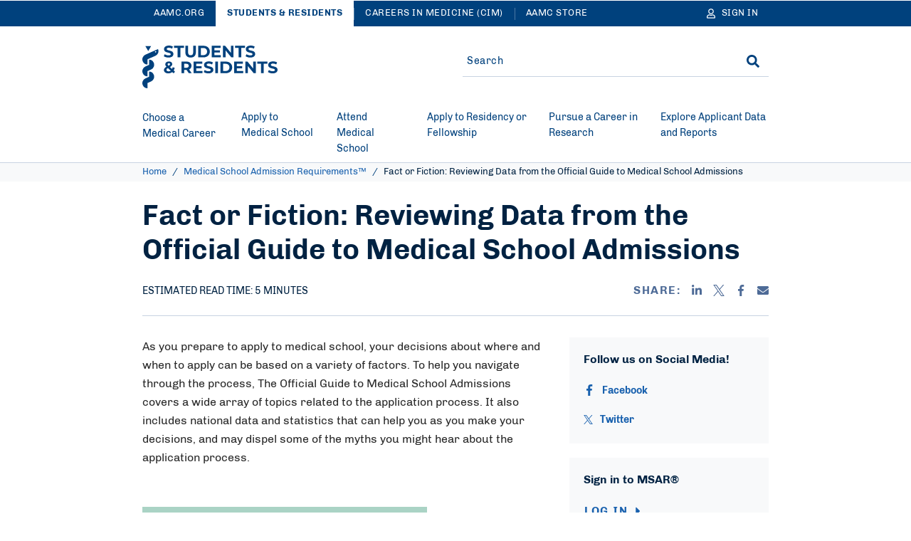

--- FILE ---
content_type: text/html; charset=UTF-8
request_url: https://students-residents.aamc.org/medical-school-admission-requirements/fact-or-fiction-reviewing-data-official-guide-medical-school-admissions
body_size: 26830
content:
<!DOCTYPE html>
<html lang="en" dir="ltr" prefix="content: http://purl.org/rss/1.0/modules/content/  dc: http://purl.org/dc/terms/  foaf: http://xmlns.com/foaf/0.1/  og: http://ogp.me/ns#  rdfs: http://www.w3.org/2000/01/rdf-schema#  schema: http://schema.org/  sioc: http://rdfs.org/sioc/ns#  sioct: http://rdfs.org/sioc/types#  skos: http://www.w3.org/2004/02/skos/core#  xsd: http://www.w3.org/2001/XMLSchema# ">
<head>
  <meta charset="utf-8" />
<style>body #backtotop {background: #1961AE;border-color: #FFFFFF;color: #FFFFFF;}body #backtotop:hover { background: #1961AE; border-color: #1961AE; }</style>
<meta name="description" content="Use the Official Guide to Medical School Admissions to dispel common myths you may hear about the application process." />
<link rel="canonical" href="https://students-residents.aamc.org/medical-school-admission-requirements/fact-or-fiction-reviewing-data-official-guide-medical-school-admissions" />
<meta name="robots" content="index, follow" />
<link rel="icon" href="/themes/custom/hippocrates/images/favicon.ico" />
<link rel="icon" sizes="16x16" href="/themes/custom/hippocrates/images/favicon-16x16.png" />
<link rel="icon" sizes="32x32" href="/themes/custom/hippocrates/images/favicon-32x32.png" />
<link rel="icon" sizes="192x192" href="/themes/custom/hippocrates/images/icon.svg" />
<link rel="apple-touch-icon" sizes="180x180" href="/themes/custom/hippocrates/images/apple-touch-icon.png" />
<meta property="og:site_name" content="Students &amp; Residents" />
<meta property="og:type" content="Article" />
<meta property="og:url" content="https://students-residents.aamc.org/medical-school-admission-requirements/fact-or-fiction-reviewing-data-official-guide-medical-school-admissions" />
<meta property="og:title" content="Fact or Fiction: Reviewing Data from the Official Guide to Medical School Admissions" />
<meta property="og:description" content="Use the Official Guide to Medical School Admissions to dispel common myths you may hear about the application process." />
<meta property="og:image" content="https://students-residents.aamc.org/sites/default/files/d/5/4-premednav-analyitics-illustration-gettyimages-463634555.jpg__400x264_q85_crop_subsampling-2_upscale_0.jpg" />
<meta property="article:publisher" content="https://students-residents.aamc.org/" />
<meta name="twitter:card" content="summary_large_image" />
<meta name="twitter:site" content="@AAMCtoday" />
<meta name="twitter:description" content="Use the Official Guide to Medical School Admissions to dispel common myths you may hear about the application process." />
<meta name="twitter:title" content="Fact or Fiction: Reviewing Data from the Official Guide to Medical School Admissions | Students &amp; Residents" />
<meta name="twitter:creator" content="@AAMCtoday" />
<meta name="twitter:image" content="https://students-residents.aamc.org/sites/default/files/d/5/4-premednav-analyitics-illustration-gettyimages-463634555.jpg__400x264_q85_crop_subsampling-2_upscale_0.jpg" />
<meta name="twitter:image:alt" content="premednav-analyitics-illustration-GettyImages-463634555.jpg" />
<meta name="Generator" content="Drupal 10 (https://www.drupal.org)" />
<meta name="MobileOptimized" content="width" />
<meta name="HandheldFriendly" content="true" />
<meta name="viewport" content="width=device-width, initial-scale=1.0" />

    <title>Fact or Fiction: Reviewing Data from the Official Guide to Medical School Admissions | Students &amp; Residents</title>
    <link rel="stylesheet" media="all" href="/sites/default/files/css/css_28Dv5VU_5n5rt1TpqcLsVnCmP2-xTsFVSDt6hA8uVCI.css?delta=0&amp;language=en&amp;theme=hippocrates&amp;include=[base64]" />
<link rel="stylesheet" media="all" href="/sites/default/files/css/css_AWtMX7uu_zR0KTxoRvrJQQSdQ8k7wdYxxmb54NiaMGs.css?delta=1&amp;language=en&amp;theme=hippocrates&amp;include=[base64]" />
<link rel="stylesheet" media="all" href="/sites/default/files/css/css_ZyxeXcQPwWwBn6NabzweZGWwyexiDNCtL45zPS8fDVQ.css?delta=2&amp;language=en&amp;theme=hippocrates&amp;include=[base64]" />

      <script type="application/json" data-drupal-selector="drupal-settings-json">{"path":{"baseUrl":"\/","pathPrefix":"","currentPath":"node\/8111","currentPathIsAdmin":false,"isFront":false,"currentLanguage":"en"},"pluralDelimiter":"\u0003","suppressDeprecationErrors":true,"ajaxPageState":{"libraries":"[base64]","theme":"hippocrates","theme_token":null},"ajaxTrustedUrl":{"form_action_p_pvdeGsVG5zNF_XLGPTvYSKCf43t8qZYSwcfZl2uzM":true},"gtag":{"tagId":"","consentMode":false,"otherIds":[],"events":[],"additionalConfigInfo":[]},"gtm":{"tagId":null,"settings":{"data_layer":"dataLayer","include_classes":false,"allowlist_classes":"","blocklist_classes":"","include_environment":false,"environment_id":"","environment_token":""},"tagIds":["GTM-NLDG9B"]},"back_to_top":{"back_to_top_button_trigger":500,"back_to_top_speed":1200,"back_to_top_prevent_on_mobile":false,"back_to_top_prevent_in_admin":true,"back_to_top_button_type":"text","back_to_top_button_text":"TOP"},"improved_multi_select":{"selectors":["#edit-field-topic",".field--type-entity-reference.field--name-field-topic .form-select"],"filtertype":"partial","placeholder_text":"","orderable":true,"js_regex":false,"groupresetfilter":false,"remove_required_attr":true,"buttontext_add":"\u003E","buttontext_addall":"\u00bb","buttontext_del":"\u003C","buttontext_delall":"\u00ab","buttontext_moveup":"Move up","buttontext_movedown":"Move down"},"simpleResponsiveTable":{"maxWidth":800,"modulePath":"modules\/contrib\/simple_responsive_table"},"data":{"extlink":{"extTarget":true,"extTargetAppendNewWindowDisplay":true,"extTargetAppendNewWindowLabel":"(opens in a new window)","extTargetNoOverride":false,"extNofollow":true,"extTitleNoOverride":false,"extNoreferrer":true,"extFollowNoOverride":true,"extClass":"ext","extLabel":"(link is external)","extImgClass":false,"extSubdomains":true,"extExclude":"(^((?!www|local|cms).)*\\.aamc\\.org|aamcaction\\.org|convey\\.org|aamc\\.org\/cim|aamc-orange\\.global\\.ssl\\.fastly\\.net)","extInclude":"","extCssExclude":"div.cta-block, ul.social-block, div.share-block, div.alert, nav.srh-breadcrumb, div.pagination","extCssInclude":"","extCssExplicit":"","extAlert":false,"extAlertText":"This link will take you to an external web site. We are not responsible for their content.","extHideIcons":false,"mailtoClass":"0","telClass":"","mailtoLabel":"(link sends email)","telLabel":"(link is a phone number)","extUseFontAwesome":false,"extIconPlacement":"before","extPreventOrphan":false,"extFaLinkClasses":"fa fa-external-link","extFaMailtoClasses":"fa fa-envelope-o","extAdditionalLinkClasses":"","extAdditionalMailtoClasses":"","extAdditionalTelClasses":"","extFaTelClasses":"fa fa-phone","allowedDomains":[],"extExcludeNoreferrer":"","extHybrid":""}},"autologout":{"timeout":0,"timeout_padding":300000,"message":"Your session will timeout in five minutes. If you wish to stay logged in, please hit continue.","redirect_url":"\/?destination=\/medical-school-admission-requirements\/fact-or-fiction-reviewing-data-official-guide-medical-school-admissions\u0026autologout_timeout=1","title":"AAMC Alert","refresh_only":false,"no_dialog":false,"disable_buttons":false,"yes_button":"Continue","no_button":"Logout","use_alt_logout_method":true,"logout_regardless_of_activity":false,"modal_width":"auto"},"check_views":{"is_ajax_enabled":false},"alertBlock":{"siteSection":"866"},"currentSite":"aamc","cookieDomain":".students-residents.aamc.org","managedCookies":{"web_session":"srh_web_session","util":"srh_util","session_expiration":"srh_session_expiration","public_roles":"srh_public_roles","status":"srh_status","username":"srh_username","commonname":"srh_commonname","aamcid":"srh_aamcid","autologout":"srh_autologout"},"aamc_sso":{"link_loader":{"login_link":"\/user\/login\/extlogin","login_text":"Sign in","logout_link":"\/user\/logout\/extlogout","logout_text":"Sign out","profile_link":"https:\/\/auth.aamc.org\/account\/#\/manage\/options?gotoUrl=https:\/\/students-residents.aamc.org\/medical-school-admission-requirements\/fact-or-fiction-reviewing-data-official-guide-medical-school-admissions"},"apiUrl":"https:\/\/api.fr.aamc.org"},"ajax":[],"user":{"uid":0,"permissionsHash":"89746d67e96bc058a772728c56fa0fe57e957bd4c2472b982f8cbbe590e229cd"}}</script>
<script src="/sites/default/files/js/js_kbzqCeEtklGdSmWjSHWgikCCB4jdM8tvXFZqRIknzyQ.js?scope=header&amp;delta=0&amp;language=en&amp;theme=hippocrates&amp;include=[base64]"></script>
<script src="/modules/contrib/google_tag/js/gtag.js?t73v3h"></script>
<script src="/modules/contrib/google_tag/js/gtm.js?t73v3h"></script>

        <link rel="preload" href="/themes/custom/hippocrates/fonts/chivo-regular.woff2" as="font" type="font/woff2" crossorigin>
<link rel="preload" href="/themes/custom/hippocrates/fonts/chivo-bold.woff2" as="font" type="font/woff2" crossorigin>
<link rel="preload" href="/themes/custom/hippocrates/fonts/chivo-italic.woff2" as="font" type="font/woff2" crossorigin>
<link rel="preload" href="/themes/custom/hippocrates/fonts/roboto-regular.woff2" as="font" type="font/woff2" crossorigin>
<link rel="preload" href="/themes/custom/hippocrates/fonts/roboto-medium.woff2" as="font" type="font/woff2" crossorigin>
<link rel="preload" href="/themes/custom/hippocrates/fonts/roboto-bold.woff2" as="font" type="font/woff2" crossorigin>
        </head>
<body class="page-with-sidebar path-node page-node-type-article">
<noscript><iframe src="https://www.googletagmanager.com/ns.html?id=GTM-NLDG9B"
                  height="0" width="0" style="display:none;visibility:hidden"></iframe></noscript>

<a href="#main-content" class="visually-hidden focusable skip-link">
  Skip to Main Content
</a>
  <div class="dialog-off-canvas-main-canvas" data-off-canvas-main-canvas>
    <section aria-label="Alerts & universal navigation" class="srh-header__alert">  <div class="region region-header-top">
    <div id="block-srhalertblock" data-block-plugin-id="srh_core_alert_block" class="block block-srh-core block-srh-core-alert-block">
  
  
      <div class="alert-items"></div>
  </div>
  

<nav role="navigation" class="universal-navigation " aria-label="Multi-site navigation and sign in">
  <div class="container">
        <ul role="list" class="universal-navigation__menu">
                                            <li class="universal-navigation__menu-item  ">
            <a href="https://www.aamc.org/" class="universal-navigation__menu-item__link">AAMC.ORG</a>
          </li>
                                      <li class="universal-navigation__menu-item  universal-navigation__menu-item--active">
            <a href="/" class="universal-navigation__menu-item__link">Students &amp; Residents</a>
          </li>
                                      <li class="universal-navigation__menu-item universal-navigation__menu-item--more ">
            <a href="https://careersinmedicine.aamc.org/" class="universal-navigation__menu-item__link">Careers in Medicine (CiM)</a>
          </li>
                                      <li class="universal-navigation__menu-item universal-navigation__menu-item--more ">
            <a href="https://store.aamc.org/" class="universal-navigation__menu-item__link">AAMC Store</a>
          </li>
              
              <li class="universal-navigation__menu-item universal-navigation__menu-item--dropdown universal-navigation__menu-item--more-dropdown">
          <a href="#" class="universal-navigation__button" aria-label="More sites" aria-haspopup="true" aria-expanded="false">
            More
            <svg class='icon icon--caret-right' aria-hidden="true" focusable="false"><use xlink:href='#caret-right-solid'></use></svg>
          </a>
          <ul role="list" class="universal-navigation__dropdown-list">
                          <li class="universal-navigation__dropdown-item">
                <a href="https://careersinmedicine.aamc.org/" class="universal-navigation__dropdown-link">Careers in Medicine (CiM)</a>
              </li>
                          <li class="universal-navigation__dropdown-item">
                <a href="https://store.aamc.org/" class="universal-navigation__dropdown-link">AAMC Store</a>
              </li>
                      </ul>
        </li>
      
                              
  <li class="universal-navigation__signin">
    <a href="#" class="universal-navigation__menu-item__link universal-navigation__button" aria-label="Sign In">
      <svg class='icon icon--user' aria-hidden="true" focusable="false"><use xlink:href='#user'></use></svg>
      <span class="universal-navigation__button-text" aria-hidden="true">Sign In</span>
      <span class="universal-navigation__button-text--short" aria-hidden="true">SN</span>
      <svg class='icon icon--caret-right' aria-hidden="true" focusable="false"><use xlink:href='#caret-right-solid'></use></svg>
    </a>
    <ul role="list" class="universal-navigation__dropdown-list user-hide-element">
      <li class="universal-navigation__dropdown-item">
        <a href="#" target="_blank" class="universal-navigation__dropdown-link profile_text">My Account</a>
      </li>
      <li class="universal-navigation__dropdown-item">
        <a href="#" class="universal-navigation__dropdown-link logout_text">Sign out</a>
      </li>
    </ul>
  </li>
  
                </ul>
      </div>
</nav>


  </div>
</section>
<header class="srh-header">
  <div class="srh-header__lower">
    <div class="container srh-header__lower-content">
        <div class="region region-header">
    <div class="row">
    <div class="col-md-6">
  <div class="site-branding">
  <button type="button" class="header__menu-btn" aria-haspopup="true" aria-expanded="false"><span>MENU</span><svg class='icon icon--times' aria-hidden="true" focusable="false"><use xlink:href='#times'></use></svg></button>

      <div class="header__logo__wrap">
      <a href="/" class="header__logo-link" title="Students &amp; Residents" aria-label="AAMC Students &amp; Residents">
        <svg class='icon icon--AAMC' aria-hidden="true" focusable="false"><use xlink:href='#aamc-header-logo'></use></svg>
      </a>
    </div>
  
  <button type="button" class="header__search-btn" aria-label="Search" aria-haspopup="true" aria-expanded="false"><svg class='icon icon--search' aria-hidden="true" focusable="false"><use xlink:href='#search'></use></svg><svg class='icon icon--times' aria-hidden="true" focusable="false"><use xlink:href='#times'></use></svg></button>
</div>
  </div>
<div class="col-md-6">
<div class="search-sidebar-form block block-aamc-search block-search-sidebar-form-block" data-drupal-selector="search-sidebar-form" id="block-searchsidebarform" data-block-plugin-id="search_sidebar_form_block">
  
    
      <form action="/medical-school-admission-requirements/fact-or-fiction-reviewing-data-official-guide-medical-school-admissions" method="post" id="search-sidebar-form" accept-charset="UTF-8" role="search">
  

<input data-drupal-selector="edit-search-sidebar-form" type="hidden" name="form_id" value="search_sidebar_form" />

<div class="aamc_form-textfield js-form-wrapper form-wrapper" style="display: none !important;"><div class="js-form-item form-item js-form-type-textfield form-type-textfield js-form-item-aamc-form form-item-aamc-form">
      <label for="edit_aamc_form1">Leave this field blank</label>
        <input aria-label="sidebar_search" id="edit_aamc_form1" data-drupal-selector="edit-aamc-form" type="text" name="aamc_form" value="" size="20" maxlength="128" class="form-text" />

        </div>
</div>


<!-- The below 2 div elements must be removed after overall header is done -->

<div class="header-search">
      <div class="header-search__form">
      <div class="js-form-item form-item js-form-type-search-api-autocomplete form-type-search-api-autocomplete js-form-item-search form-item-search form-no-label">
        <input placeholder="Search" oninput="setCustomValidity(&quot;&quot;)" oninvalid="this.setCustomValidity(&quot;You must include at least one keyword with 2 characters or more.&quot;)" pattern=".*\S.*" minlength="2" aria-invalid="false" aria-label="Site-wide Search" class="header-search__form__input-field form-text required" data-drupal-selector="edit-search" type="text" id="edit-search" name="search" value="" size="25" maxlength="128" required="required" aria-required="true" />

        </div>

      <span class="header-search__form__error hidden"></span>
      <button type="button" class="header-search__form__close-btn" aria-label="Clear search">
        <svg class='icon icon--times' aria-hidden="true" focusable="false"><use xlink:href='#times'></use></svg>
      </button>
    </div>
        <div class="header-search__submit"><input aria-label="Search" id="site-wide-submit" data-drupal-selector="edit-submit" type="submit" name="op" value="GO" class="button js-form-submit form-submit" />
<svg class='icon icon--search' aria-hidden="true" focusable="false"><use xlink:href='#search'></use></svg></div>
  </div>

</form>

  </div>
</div>

    </div>
  </div>

    </div>
  </div>
</header>
    <div class="region region-header-bottom">
    






<nav class="mega-menu" aria-label="Main Navigation"><div class="container"><ul role="list" class="mega-menu__bar"><li class="mega-menu__bar__item"><a href="/choose-medical-career" class="mega-menu__bar__item__link"id=L1PanelBtnChooseaMedicalCareer aria-haspopup=true aria-expanded=false><span>Choose a Medical Career</span><svg class='icon icon--plus' aria-hidden="true" focusable="false"><use xlink:href='#plus'></use></svg><svg class='icon icon--minus' aria-hidden="true" focusable="false"><use xlink:href='#minus'></use></svg></a><section class=mega-menu__panel__wrap id=L1PanelChooseaMedicalCareer><ul data-grid="grid-4" role="list" class=mega-menu__panel aria-labelledby=L1PanelChooseaMedicalCareer><li class="mega-menu__panel__column"><a href="/choosing-medical-career/explore-medicine-resources-k-12-and-pathway-communities" class="mega-menu__panel__column__heading" id=L2HeadingExploreMedicine:ResourcesfortheK-12Community ><span>Explore Medicine: Resources for the K-12 Community</span><svg class='icon icon--chevron-right' aria-hidden="true" focusable="false"><use xlink:href='#chevron-right'></use></svg></a><ul data-grid="grid-3" role="list" class=mega-menu__panel__column__block data-menucount=4 aria-labelledby=L2HeadingExploreMedicine:ResourcesfortheK-12Community><li class="mega-menu__panel__column__block__list"><a href="/resources-k-12-community/explore-medicine-high-school-students" class="mega-menu__panel__column__block__list__title"  ><span>For K-12 Students</span></a></li><li class="mega-menu__panel__column__block__list"><a href="/resources-k-12-community/explore-medicine-parents-families-and-mentors" class="mega-menu__panel__column__block__list__title"  ><span>For Parents, Families, and Mentors</span></a></li><li class="mega-menu__panel__column__block__list"><a href="/resources-k-12-community/explore-medicine-k-12-educators" class="mega-menu__panel__column__block__list__title"  ><span>For K-12 Educators</span></a></li><li class="mega-menu__panel__column__block__list"><a href="/resources-k-12-community/explore-medicine-pathway-program-consortium" class="mega-menu__panel__column__block__list__title"  ><span>For Pathway Programs</span></a></li></ul></li><li class="mega-menu__panel__column"><a href="/choosing-medical-career/explore-medical-careers" class="mega-menu__panel__column__heading" id=L2HeadingExploreMedicalCareers ><span>Explore Medical Careers</span><svg class='icon icon--chevron-right' aria-hidden="true" focusable="false"><use xlink:href='#chevron-right'></use></svg></a><ul data-grid="grid-4" role="list" class=mega-menu__panel__column__block data-menucount=3 aria-labelledby=L2HeadingExploreMedicalCareers><li class="mega-menu__panel__column__block__list"><a href="/deciding-if-medicine-you/decide-if-medicine-you" class="mega-menu__panel__column__block__list__title"  ><span>Decide if Medicine Is Right for You </span></a></li><li class="mega-menu__panel__column__block__list"><a href="/choosing-medical-career/inspiring-stories" class="mega-menu__panel__column__block__list__title"  ><span>Read Inspiring Stories</span></a></li><li class="mega-menu__panel__column__block__list"><a href="/medical-careers/learn-about-medical-career-paths" class="mega-menu__panel__column__block__list__title"  ><span>Learn About Medical Career Paths</span></a></li></ul></li><li class="mega-menu__panel__column"><a href="/choosing-medical-career/get-started-your-medical-career-journey" class="mega-menu__panel__column__heading" id=L2HeadingGetStartedonYourMedicalCareerJourney ><span>Get Started on Your Medical Career Journey</span><svg class='icon icon--chevron-right' aria-hidden="true" focusable="false"><use xlink:href='#chevron-right'></use></svg></a><ul data-grid="grid-3" role="list" class=mega-menu__panel__column__block data-menucount=4 aria-labelledby=L2HeadingGetStartedonYourMedicalCareerJourney><li class="mega-menu__panel__column__block__list"><a href="/aspiring-docs/aspiring-docs" class="mega-menu__panel__column__block__list__title"  ><span>Start Your Journey with Aspiring Docs</span></a></li><li class="mega-menu__panel__column__block__list"><a href="/choosing-medical-career/learn-how-get-medical-school" class="mega-menu__panel__column__block__list__title"  ><span>Learn How to Get into Medical School</span></a></li><li class="mega-menu__panel__column__block__list"><a href="/anatomy-applicant/premed-competencies-resources" class="mega-menu__panel__column__block__list__title"  ><span>Review Premed Competencies Resources</span></a></li><li class="mega-menu__panel__column__block__list"><a href="https://www.shpep.org/" class="mega-menu__panel__column__block__list__title"  ><span>Learn About the Summer Health Professions Education Program (SHPEP)</span></a></li></ul></li></ul></section></li><li class="mega-menu__bar__item"><a href="/apply-medical-school" class="mega-menu__bar__item__link"id=L1PanelBtnApplytoMedicalSchool aria-haspopup=true aria-expanded=false><span>Apply to Medical School</span><svg class='icon icon--plus' aria-hidden="true" focusable="false"><use xlink:href='#plus'></use></svg><svg class='icon icon--minus' aria-hidden="true" focusable="false"><use xlink:href='#minus'></use></svg></a><section class=mega-menu__panel__wrap id=L1PanelApplytoMedicalSchool><ul data-grid="grid-3" role="list" class=mega-menu__panel aria-labelledby=L1PanelApplytoMedicalSchool><li class="mega-menu__panel__column"><a href="/applying-medical-school/prepare-apply-medical-school" class="mega-menu__panel__column__heading" id=L2HeadingPreparetoApplytoMedicalSchool ><span>Prepare to Apply to Medical School</span><svg class='icon icon--chevron-right' aria-hidden="true" focusable="false"><use xlink:href='#chevron-right'></use></svg></a><ul data-grid="grid-6" role="list" class=mega-menu__panel__column__block data-menucount=7 aria-labelledby=L2HeadingPreparetoApplytoMedicalSchool><li class="mega-menu__panel__column__block__list"><a href="/getting-experience/get-experience-medical-field" class="mega-menu__panel__column__block__list__title"  ><span>Get Experience in the Medical Field</span></a></li><li class="mega-menu__panel__column__block__list"><a href="/applying-medical-school/medical-career-fairs-and-premed-resources" class="mega-menu__panel__column__block__list__title"  ><span>Attend the Virtual Medical School Fair</span></a></li><li class="mega-menu__panel__column__block__list"><a href="/financial-aid/learn-how-pay-medical-school" class="mega-menu__panel__column__block__list__title"  ><span>Learn How To Pay for Medical School</span></a></li><li class="mega-menu__panel__column__block__list"><a href="/preparing-medical-school/postbaccalaureate-programs" class="mega-menu__panel__column__block__list__title"  ><span>Find Postbaccalaureate Programs</span></a></li><li class="mega-menu__panel__column__block__list"><a href="/fee-assistance-program/fee-assistance-program" class="mega-menu__panel__column__block__list__title"  ><span>Get Fee Assistance</span></a></li><li class="mega-menu__panel__column__block__list"><a href="/getting-medical-school/interview-resources-medical-school-applicants" class="mega-menu__panel__column__block__list__title"  ><span>Prepare for Medical School Interviews</span></a></li><li class="mega-menu__panel__column__block__list"><a href="/prehealth-advisors" class="mega-menu__panel__column__block__list__title"  ><span>Find Resources for Prehealth Advisors</span></a></li></ul></li><li class="mega-menu__panel__column"><a href="/taking-mcat-exam/take-mcat-exam" class="mega-menu__panel__column__heading" id=L2HeadingTaketheMCATExam ><span>Take the MCAT Exam</span><svg class='icon icon--chevron-right' aria-hidden="true" focusable="false"><use xlink:href='#chevron-right'></use></svg></a><ul data-grid="grid-3" role="list" class=mega-menu__panel__column__block data-menucount=6 aria-labelledby=L2HeadingTaketheMCATExam><li class="mega-menu__panel__column__block__list"><a href="/register-mcat-exam/register-mcat-exam" class="mega-menu__panel__column__block__list__title"  ><span>Register for the MCAT Exam</span></a></li><li class="mega-menu__panel__column__block__list"><a href="/prepare-mcat-exam/prepare-mcat-exam" class="mega-menu__panel__column__block__list__title"  ><span>Prepare for the MCAT Exam</span></a></li><li class="mega-menu__panel__column__block__list"><a href="/mcat-scores/mcat-scores" class="mega-menu__panel__column__block__list__title"  ><span>Find MCAT Score Information</span></a></li><li class="mega-menu__panel__column__block__list"><a href="/mcat-exam-accommodations/take-mcat-exam-accommodations" class="mega-menu__panel__column__block__list__title"  ><span>Take the MCAT Exam with Accommodations</span></a></li><li class="mega-menu__panel__column__block__list"><a href="/register-mcat-exam/publication/mcat-essentials-testing-year-2026" class="mega-menu__panel__column__block__list__title"  ><span>Read the MCAT Essentials</span></a></li><li class="mega-menu__panel__column__block__list"><a href="/mcat-faq/mcat-faqs" class="mega-menu__panel__column__block__list__title"  ><span>Read MCAT FAQs</span></a></li></ul></li><li class="mega-menu__panel__column"><a href="/aamc-preview/take-aamc-preview-professional-readiness-exam" class="mega-menu__panel__column__heading" id=L2HeadingTakethePREviewExam ><span>Take the PREview Exam</span><svg class='icon icon--chevron-right' aria-hidden="true" focusable="false"><use xlink:href='#chevron-right'></use></svg></a><ul data-grid="grid-3" role="list" class=mega-menu__panel__column__block data-menucount=8 aria-labelledby=L2HeadingTakethePREviewExam><li class="mega-menu__panel__column__block__list"><a href="/aamc-preview/about-aamc-preview-exam" class="mega-menu__panel__column__block__list__title"  ><span>Learn More About the PREview Exam</span></a></li><li class="mega-menu__panel__column__block__list"><a href="/aamc-preview/register-aamc-preview-exam" class="mega-menu__panel__column__block__list__title"  ><span>Register for the PREview Exam</span></a></li><li class="mega-menu__panel__column__block__list"><a href="/aamc-preview/schools-participating-aamc-preview-exam" class="mega-menu__panel__column__block__list__title"  ><span>Find Participating Schools</span></a></li><li class="mega-menu__panel__column__block__list"><a href="/aamc-preview/prepare-aamc-preview-exam" class="mega-menu__panel__column__block__list__title"  ><span>Prepare for the PREview Exam</span></a></li><li class="mega-menu__panel__column__block__list"><a href="/aamc-preview/aamc-preview-scores" class="mega-menu__panel__column__block__list__title"  ><span>Find PREview Score Information</span></a></li><li class="mega-menu__panel__column__block__list"><a href="/aamc-preview-accommodations/aamc-preview-accommodations" class="mega-menu__panel__column__block__list__title"  ><span>Take the PREview Exam with Accommodations</span></a></li><li class="mega-menu__panel__column__block__list"><a href="/aamc-preview/aamc-preview-essentials" class="mega-menu__panel__column__block__list__title"  ><span>Read the PREview Essentials</span></a></li><li class="mega-menu__panel__column__block__list"><a href="/aamc-preview/aamc-preview-exam-faqs" class="mega-menu__panel__column__block__list__title"  ><span>View PREview FAQs</span></a></li></ul></li><li class="mega-menu__panel__column"><a href="/applying-medical-school-amcas/apply-medical-school-amcas-program" class="mega-menu__panel__column__heading" id=L2HeadingApplytoMedicalSchoolwithAMCAS ><span>Apply to Medical School with AMCAS</span><svg class='icon icon--chevron-right' aria-hidden="true" focusable="false"><use xlink:href='#chevron-right'></use></svg></a><ul data-grid="grid-3" role="list" class=mega-menu__panel__column__block data-menucount=5 aria-labelledby=L2HeadingApplytoMedicalSchoolwithAMCAS><li class="mega-menu__panel__column__block__list"><a href="/how-apply-medical-school-amcas/how-apply-medical-school-amcas-program" class="mega-menu__panel__column__block__list__title"  ><span>Learn How to Apply with AMCAS</span></a></li><li class="mega-menu__panel__column__block__list"><a href="/applying-medical-school-amcas/publication/2026-amcas-applicant-guide" class="mega-menu__panel__column__block__list__title"  ><span>Read the 2026 AMCAS Applicant Guide</span></a></li><li class="mega-menu__panel__column__block__list"><a href="/applying-medical-school-amcas/amcas-program-participating-medical-schools-and-deadlines" class="mega-menu__panel__column__block__list__title"  ><span>Find Participating Schools and Deadlines</span></a></li><li class="mega-menu__panel__column__block__list"><a href="/applying-medical-school/faq/amcas-faq" class="mega-menu__panel__column__block__list__title"  ><span>Read AMCAS FAQs</span></a></li><li class="mega-menu__panel__column__block__list"><a href="/amcas-tools-and-tutorials/amcas-tools-and-tutorials" class="mega-menu__panel__column__block__list__title"  ><span>Use AMCAS Tools and Tutorials</span></a></li></ul></li></ul></section></li><li class="mega-menu__bar__item"><a href="/attend-medical-school" class="mega-menu__bar__item__link"id=L1PanelBtnAttendMedicalSchool aria-haspopup=true aria-expanded=false><span>Attend Medical School </span><svg class='icon icon--plus' aria-hidden="true" focusable="false"><use xlink:href='#plus'></use></svg><svg class='icon icon--minus' aria-hidden="true" focusable="false"><use xlink:href='#minus'></use></svg></a><section class=mega-menu__panel__wrap id=L1PanelAttendMedicalSchool><ul data-grid="grid-4" role="list" class=mega-menu__panel aria-labelledby=L1PanelAttendMedicalSchool><li class="mega-menu__panel__column"><a href="/medical-student-well-being/thrive-medical-school" class="mega-menu__panel__column__heading" id=L2HeadingThriveinMedicalSchool ><span>Thrive in Medical School</span><svg class='icon icon--chevron-right' aria-hidden="true" focusable="false"><use xlink:href='#chevron-right'></use></svg></a><ul data-grid="grid-3" role="list" class=mega-menu__panel__column__block data-menucount=4 aria-labelledby=L2HeadingThriveinMedicalSchool><li class="mega-menu__panel__column__block__list"><a href="/attending-medical-school/publication/thrive-medical-school-checklists-medical-students" class="mega-menu__panel__column__block__list__title"  ><span>Track Your Progress</span></a></li><li class="mega-menu__panel__column__block__list"><a href="/attending-medical-school/medical-student-mental-health-and-well-being" class="mega-menu__panel__column__block__list__title"  ><span>Take Care of Your Mental Health and Well-Being</span></a></li><li class="mega-menu__panel__column__block__list"><a href="/financial-aid/manage-your-finances-during-medical-school" class="mega-menu__panel__column__block__list__title"  ><span>Manage Your Finances</span></a></li><li class="mega-menu__panel__column__block__list"><a href="/research-and-training-opportunities/research-and-training-opportunities" class="mega-menu__panel__column__block__list__title"  ><span>Find Research and Training Opportunities</span></a></li></ul></li><li class="mega-menu__panel__column"><a href="https://careersinmedicine.aamc.org/" class="mega-menu__panel__column__heading" id=L2HeadingChooseYourSpecialtywithCareersinMedicine ><span>Choose Your Specialty with Careers in Medicine</span><svg class='icon icon--chevron-right' aria-hidden="true" focusable="false"><use xlink:href='#chevron-right'></use></svg></a><ul data-grid="grid-3" role="list" class=mega-menu__panel__column__block data-menucount=4 aria-labelledby=L2HeadingChooseYourSpecialtywithCareersinMedicine><li class="mega-menu__panel__column__block__list"><a href="https://careersinmedicine.aamc.org/about-cim/welcome-careers-medicine" class="mega-menu__panel__column__block__list__title"  ><span>Access Careers in Medicine for Students</span></a></li><li class="mega-menu__panel__column__block__list"><a href="https://careersinmedicine.aamc.org/about-cim/careers-medicine-cim-advisors" class="mega-menu__panel__column__block__list__title"  ><span>Access Careers in Medicine for Advisors</span></a></li><li class="mega-menu__panel__column__block__list"><a href="https://careersinmedicine.aamc.org/explore-options/specialty-profiles" class="mega-menu__panel__column__block__list__title"  ><span>View Specialty Profiles</span></a></li><li class="mega-menu__panel__column__block__list"><a href="https://careersinmedicine.aamc.org/understand-yourself" class="mega-menu__panel__column__block__list__title"  ><span>Understand Yourself with CiM Assessments</span></a></li></ul></li><li class="mega-menu__panel__column"><a href="/visiting-student-learning-opportunities/visiting-student-learning-opportunities-vslo" class="mega-menu__panel__column__heading" id=L2HeadingFindVisitingStudentLearningOpportunities(VSLO) ><span>Find Visiting Student Learning Opportunities (VSLO) </span><svg class='icon icon--chevron-right' aria-hidden="true" focusable="false"><use xlink:href='#chevron-right'></use></svg></a><ul data-grid="grid-3" role="list" class=mega-menu__panel__column__block data-menucount=4 aria-labelledby=L2HeadingFindVisitingStudentLearningOpportunities(VSLO)><li class="mega-menu__panel__column__block__list"><a href="https://www.aamc.org/services/vslo-institutions" class="mega-menu__panel__column__block__list__title"  ><span>Learn About VSLO for Institutions</span></a></li><li class="mega-menu__panel__column__block__list"><a href="/attending-medical-school/article/vslo-home-participating-institutions" class="mega-menu__panel__column__block__list__title"  ><span>Find VSLO Program Participating Home Institutions</span></a></li><li class="mega-menu__panel__column__block__list"><a href="/attending-medical-school/article/vslo-host-participating-institutions" class="mega-menu__panel__column__block__list__title"  ><span>Find VSLO Program Participating Host Institutions</span></a></li><li class="mega-menu__panel__column__block__list"><a href="https://vslo.aamc.org/vslo/#/public/find-electives" class="mega-menu__panel__column__block__list__title"  ><span>Find Electives</span></a></li></ul></li></ul></section></li><li class="mega-menu__bar__item"><a href="/applying-residencies-eras/about-eras-system" class="mega-menu__bar__item__link"id=L1PanelBtnApplytoResidencyorFellowship aria-haspopup=true aria-expanded=false><span>Apply to Residency or Fellowship</span><svg class='icon icon--plus' aria-hidden="true" focusable="false"><use xlink:href='#plus'></use></svg><svg class='icon icon--minus' aria-hidden="true" focusable="false"><use xlink:href='#minus'></use></svg></a><section class=mega-menu__panel__wrap id=L1PanelApplytoResidencyorFellowship><ul data-grid="grid-4" role="list" class=mega-menu__panel aria-labelledby=L1PanelApplytoResidencyorFellowship><li class="mega-menu__panel__column"><a href="/apply-smart-residency" class="mega-menu__panel__column__heading" id=L2HeadingPreparetoApplytoResidency ><span>Prepare to Apply to Residency</span><svg class='icon icon--chevron-right' aria-hidden="true" focusable="false"><use xlink:href='#chevron-right'></use></svg></a><ul data-grid="grid-3" role="list" class=mega-menu__panel__column__block data-menucount=5 aria-labelledby=L2HeadingPreparetoApplytoResidency><li class="mega-menu__panel__column__block__list"><a href="/apply-smart-residency/understand-application-process" class="mega-menu__panel__column__block__list__title"  ><span>Understand the Application Process</span></a></li><li class="mega-menu__panel__column__block__list"><a href="/apply-smart-residency/research-residency-programs-and-build-application-strategy" class="mega-menu__panel__column__block__list__title"  ><span>Research Residency Programs and Build an Application Strategy </span></a></li><li class="mega-menu__panel__column__block__list"><a href="https://www.residencyexplorer.org/" class="mega-menu__panel__column__block__list__title"  ><span>Use the Residency Explorer Tool </span></a></li><li class="mega-menu__panel__column__block__list"><a href="/apply-smart-residency/interview-resources-residency-applicants" class="mega-menu__panel__column__block__list__title"  ><span>Prepare for Residency Interviews</span></a></li><li class="mega-menu__panel__column__block__list"><a href="https://careersinmedicine.aamc.org/prepare-residency/residency-preference-exercise" class="mega-menu__panel__column__block__list__title"  ><span>Complete the Residency Preference Exercise</span></a></li></ul></li><li class="mega-menu__panel__column"><a href="/applying-residencies-eras/apply-residencies-eras-system" class="mega-menu__panel__column__heading" id=L2HeadingApplytoResidenceswithERAS ><span>Apply to Residences with ERAS</span><svg class='icon icon--chevron-right' aria-hidden="true" focusable="false"><use xlink:href='#chevron-right'></use></svg></a><ul data-grid="grid-3" role="list" class=mega-menu__panel__column__block data-menucount=6 aria-labelledby=L2HeadingApplytoResidenceswithERAS><li class="mega-menu__panel__column__block__list"><a href="/register-myeras/register-myeras-portal-residency" class="mega-menu__panel__column__block__list__title"  ><span>Register for the MyERAS Portal for Residency</span></a></li><li class="mega-menu__panel__column__block__list"><a href="https://myeras.aamc.org/myeras-web/#/landing" class="mega-menu__panel__column__block__list__title"  ><span>Sign In to the MyERAS Portal</span></a></li><li class="mega-menu__panel__column__block__list"><a href="https://systems.aamc.org/eras/erasstats/par/index.cfm" class="mega-menu__panel__column__block__list__title"  ><span>View the ERAS Participating Specialties &amp; Programs</span></a></li><li class="mega-menu__panel__column__block__list"><a href="/applying-residencies-eras/program-signaling-2026-myeras-application-season" class="mega-menu__panel__column__block__list__title"  ><span>Learn About the ERAS Application and Program Signaling</span></a></li><li class="mega-menu__panel__column__block__list"><a href="/eras-tools-and-worksheets-residency-applicants/eras-tools-and-worksheets-residency-applicants" class="mega-menu__panel__column__block__list__title"  ><span>Use ERAS Tools and Worksheets</span></a></li><li class="mega-menu__panel__column__block__list"><a href="/eras-tools-and-worksheets-residency-applicants/faqs-eras-residency-applicants" class="mega-menu__panel__column__block__list__title"  ><span>Read FAQs for ERAS Residency Applicants </span></a></li></ul></li><li class="mega-menu__panel__column"><a href="/train-residency-or-fellowship" class="mega-menu__panel__column__heading" id=L2HeadingTraininaResidencyorFellowship ><span>Train in a Residency or Fellowship</span><svg class='icon icon--chevron-right' aria-hidden="true" focusable="false"><use xlink:href='#chevron-right'></use></svg></a><ul data-grid="grid-3" role="list" class=mega-menu__panel__column__block data-menucount=5 aria-labelledby=L2HeadingTraininaResidencyorFellowship><li class="mega-menu__panel__column__block__list"><a href="/findaresident/findaresident-search-tool" class="mega-menu__panel__column__block__list__title"  ><span>Use the FindAResident Tool</span></a></li><li class="mega-menu__panel__column__block__list"><a href="/applying-fellowships-eras/apply-fellowships-eras-system" class="mega-menu__panel__column__block__list__title"  ><span>Apply to Fellowships with ERAS</span></a></li><li class="mega-menu__panel__column__block__list"><a href="/training-opportunities-residents-and-fellows/training-opportunities-residents-and-fellows" class="mega-menu__panel__column__block__list__title"  ><span>Find Training Opportunities for Residents and Fellows</span></a></li><li class="mega-menu__panel__column__block__list"><a href="/financial-aid/handle-your-finances-during-residency" class="mega-menu__panel__column__block__list__title"  ><span>Handle Your Finances During Residency</span></a></li><li class="mega-menu__panel__column__block__list"><a href="/training-opportunities-residents-and-fellows/public-health-pathways-residents" class="mega-menu__panel__column__block__list__title"  ><span>Learn About Public Health Pathways for Residents</span></a></li></ul></li></ul></section></li><li class="mega-menu__bar__item"><a href="/md-phd-dual-degree-training/career-paths-md-phd-graduates" class="mega-menu__bar__item__link"id=L1PanelBtnPursueaCareerinResearch aria-haspopup=true aria-expanded=false><span>Pursue a Career in Research</span><svg class='icon icon--plus' aria-hidden="true" focusable="false"><use xlink:href='#plus'></use></svg><svg class='icon icon--minus' aria-hidden="true" focusable="false"><use xlink:href='#minus'></use></svg></a><section class=mega-menu__panel__wrap id=L1PanelPursueaCareerinResearch><ul data-grid="grid-6" role="list" class=mega-menu__panel aria-labelledby=L1PanelPursueaCareerinResearch><li class="mega-menu__panel__column"><a href="/medical-careers/careers-biomedical-research" class="mega-menu__panel__column__heading" id=L2HeadingExploreCareersinBiomedicalResearch ><span>Explore Careers in Biomedical Research </span><svg class='icon icon--chevron-right' aria-hidden="true" focusable="false"><use xlink:href='#chevron-right'></use></svg></a><ul data-grid="grid-6" role="list" class=mega-menu__panel__column__block data-menucount=2 aria-labelledby=L2HeadingExploreCareersinBiomedicalResearch><li class="mega-menu__panel__column__block__list"><a href="/phd-biomedical-science/pursue-phd-biomedical-science" class="mega-menu__panel__column__block__list__title"  ><span>Pursue a PhD in Biomedical Science </span></a></li><li class="mega-menu__panel__column__block__list"><a href="/md-phd-dual-degree-training/md-phd-dual-degree-training" class="mega-menu__panel__column__block__list__title"  ><span>Pursue an MD-PhD Dual Degree</span></a></li></ul></li><li class="mega-menu__panel__column"><a href="/careers-medical-research/apply-biomedical-research-programs" class="mega-menu__panel__column__heading" id=L2HeadingApplytoBiomedicalResearchPrograms ><span>Apply to Biomedical Research Programs</span><svg class='icon icon--chevron-right' aria-hidden="true" focusable="false"><use xlink:href='#chevron-right'></use></svg></a><ul data-grid="grid-6" role="list" class=mega-menu__panel__column__block data-menucount=2 aria-labelledby=L2HeadingApplytoBiomedicalResearchPrograms><li class="mega-menu__panel__column__block__list"><a href="/applying-md/phd-programs/apply-md-phd-programs" class="mega-menu__panel__column__block__list__title"  ><span>Apply to MD-PhD Programs</span></a></li><li class="mega-menu__panel__column__block__list"><a href="/applying-phd-programs/apply-phd-programs" class="mega-menu__panel__column__block__list__title"  ><span>Apply to PhD Programs</span></a></li></ul></li></ul></section></li><li class="mega-menu__bar__item"><a href="/data-applicants-students-and-residents" class="mega-menu__bar__item__link"id=L1PanelBtnExploreApplicantDataandReports aria-haspopup=true aria-expanded=false><span>Explore Applicant Data and Reports</span><svg class='icon icon--plus' aria-hidden="true" focusable="false"><use xlink:href='#plus'></use></svg><svg class='icon icon--minus' aria-hidden="true" focusable="false"><use xlink:href='#minus'></use></svg></a><section class=mega-menu__panel__wrap id=L1PanelExploreApplicantDataandReports><ul data-grid="grid-4" role="list" class=mega-menu__panel aria-labelledby=L1PanelExploreApplicantDataandReports><li class="mega-menu__panel__column"><a href="/data-applicants-students-and-residents/data-medical-school-applicants" class="mega-menu__panel__column__heading" id=L2HeadingExploreDataforMedicalSchoolApplicants ><span>Explore Data for Medical School Applicants </span><svg class='icon icon--chevron-right' aria-hidden="true" focusable="false"><use xlink:href='#chevron-right'></use></svg></a></li><li class="mega-menu__panel__column"><a href="/data-applicants-students-and-residents/data-residency-applicants" class="mega-menu__panel__column__heading" id=L2HeadingExploreDataforResidencyApplicants ><span>Explore Data for Residency Applicants</span><svg class='icon icon--chevron-right' aria-hidden="true" focusable="false"><use xlink:href='#chevron-right'></use></svg></a></li><li class="mega-menu__panel__column"><a href="https://www.aamc.org/data-reports" class="mega-menu__panel__column__heading" id=L2HeadingSearchAAMCData&amp;Reports ><span>Search AAMC Data &amp; Reports</span><svg class='icon icon--chevron-right' aria-hidden="true" focusable="false"><use xlink:href='#chevron-right'></use></svg></a></li></ul></section></li><li class="mega-menu__bar__item mega-menu__bar__item--uni-nav"><a href="https://careersinmedicine.aamc.org/" class="mega-menu__bar__item__link"><span>Careers in Medicine (CiM)</span></a></li><li class="mega-menu__bar__item mega-menu__bar__item--uni-nav"><a href="https://store.aamc.org/" class="mega-menu__bar__item__link"><span>AAMC Store</span></a></li><li class="mega-menu__bar__item mega-menu__bar__item--uni-nav"><a href="https://www.aamc.org/" class="mega-menu__bar__item__link"><span>AAMC.ORG</span></a></li><li class="mega-menu__bar__item mega-menu__bar__item--uni-nav"><a href="https://careersinmedicine.aamc.org/about-cim/welcome-careers-medicine" class="mega-menu__bar__item__link"><span>Careers in Medicine for Students</span></a></li></ul></div></nav>

  </div>

              <div class="region region-breadcrumb">
    <div id="block-hippocrates-breadcrumbs" data-block-plugin-id="system_breadcrumb_block" class="block block-system block-system-breadcrumb-block">
  
    
                            <nav class="srh-breadcrumb" aria-label="Breadcrumb" role="navigation">
  <div class="container">
    <ul class="srh-breadcrumb__list" role="list">
              <li class="srh-breadcrumb__item">
                      <a class="srh-breadcrumb__link" href="/">Home</a>
                                <span class="srh-breadcrumb__separator" aria-hidden="true">/</span>
                  </li>
              <li class="srh-breadcrumb__item">
                      <a class="srh-breadcrumb__link" href="/medical-school-admission-requirements/medical-school-admission-requirements-msar-applicants">Medical School Admission Requirements™</a>
                                <span class="srh-breadcrumb__separator" aria-hidden="true">/</span>
                  </li>
              <li class="srh-breadcrumb__item">
                      <a class="srh-breadcrumb__link--disabled" href="javascript:void(0)"  aria-current="page" >Fact or Fiction: Reviewing Data from the Official Guide to Medical School Admissions</a>
                            </li>
          </ul>
  </div>
</nav>

  </div>

  </div>

                  <div id="content-top">
          <div class="region region-content-top">
    


  

<div class="container">
  <div class="srh-smart-header">
              <div
        class="srh-smart-header__wrapper srh-smart-header__wrapper-col">
        <h1 class="srh-smart-header__title">Fact or Fiction: Reviewing Data from the Official Guide to Medical School Admissions</h1>
                        <div class="srh-smart-header__date-wrapper">
                            <div class="readtimeWrapper">
                  Estimated Read time: 5 minutes

                </div>
                                            <div class="srh-smart-header__social-share">
                            

  <div data-block-plugin-id="social_sharing_block" class="block block-social-media block-social-sharing-block">
      
    
  <div class="share-block">
    <div class="share-block__share-title">SHARE:</div>
    <ul class="share-block__list" role="list">
                                        
                  <li class="share-block__list-item">
            <a href="https://www.linkedin.com/shareArticle?mini=true&amp;url=https://students-residents.aamc.org/medical-school-admission-requirements/fact-or-fiction-reviewing-data-official-guide-medical-school-admissions&amp;title=Fact or Fiction: Reviewing Data from the Official Guide to Medical School Admissions&amp;source=https://students-residents.aamc.org/medical-school-admission-requirements/fact-or-fiction-reviewing-data-official-guide-medical-school-admissions" class="share-block__link" target="_blank" title="Linkedin" aria-label="Linkedin">
              <svg class='icon icon--linkedin' aria-hidden="true" focusable="false"><use xlink:href='#linkedin-in-brands'></use></svg>
            </a>
          </li>
                                                
                  <li class="share-block__list-item">
            <a href="https://X.com/intent/tweet?url=https://students-residents.aamc.org/medical-school-admission-requirements/fact-or-fiction-reviewing-data-official-guide-medical-school-admissions&amp;status=Fact or Fiction: Reviewing Data from the Official Guide to Medical School Admissions+https://students-residents.aamc.org/medical-school-admission-requirements/fact-or-fiction-reviewing-data-official-guide-medical-school-admissions" class="share-block__link" target="_blank" title="X" aria-label="X">
              <svg class='icon icon--twitter' aria-hidden="true" focusable="false"><use xlink:href='#twitter-brands'></use></svg>
            </a>
          </li>
                                                
                  <li class="share-block__list-item">
            <a href="https://www.facebook.com/share.php?u=https://students-residents.aamc.org/medical-school-admission-requirements/fact-or-fiction-reviewing-data-official-guide-medical-school-admissions&amp;title=Fact or Fiction: Reviewing Data from the Official Guide to Medical School Admissions" class="share-block__link" target="_blank" title="Facebook" aria-label="Facebook">
              <svg class='icon icon--facebook' aria-hidden="true" focusable="false"><use xlink:href='#facebook-f-brands'></use></svg>
            </a>
          </li>
                                                
                  <li class="share-block__list-item">
            <a href="mailto:?subject=Fact or Fiction: Reviewing Data from the Official Guide to Medical School Admissions&amp;body=Fact or Fiction: Reviewing Data from the Official Guide to Medical School Admissions%0D%0A%0D%0AUse the Official Guide to Medical School Admissions to dispel common myths you may hear about the application process.%0D%0A%0D%0Ahttps://students-residents.aamc.org/medical-school-admission-requirements/fact-or-fiction-reviewing-data-official-guide-medical-school-admissions" class="share-block__link" target="_blank" title="Email" aria-label="Email">
              <svg class='icon icon--envelope' aria-hidden="true" focusable="false"><use xlink:href='#envelope'></use></svg>
            </a>
          </li>
                  </ul>
  </div>
  </div>

                          </div>
                            </div>
              </div>
      </div>
</div>

  </div>

      </div>
        <div class="content_area__wrapper">
              <main id="main-content" class="content_area">
          <div class="container">
            <div class="row">
              <div class="col-md-8">
                  <div class="region region-content">
    <div data-drupal-messages-fallback class="hidden"></div><div id="block-hippocrates-content" data-block-plugin-id="system_main_block" class="block block-system block-system-main-block">
  
    
      
<article about="/medical-school-admission-requirements/fact-or-fiction-reviewing-data-official-guide-medical-school-admissions" class="node node--type-article node--view-mode-full">

  
    

  
  <div class="node__content">
    


  <div class="center-container no-padding section-bg-light section-bg layout layout--onecol" style="--bg-color: var(--section-bg-white); --bg-opacity: 1;">
        <div class="container">
      
      <div class="row">
        <div class="col-md-12">
          


  
    <h2 class="trigger visually-hidden focusable">New section</h2>
        </div>
      </div>

      <div class="row">
                          
        <div  class="col-md-12">
          <div data-block-plugin-id="field_block:node:article:field_long_subtitle" class="block block-layout-builder block-field-blocknodearticlefield-long-subtitle">
  
            
      
<div class="long-subtitle">
  <div class="field field--name-field-long-subtitle field--type-text-long field--label-hidden field__items">
                        <div class="field__item"><p>As you prepare to apply to medical school, your decisions about where and when to apply can be based on a variety of factors. To help you navigate through the process, The Official Guide to Medical School Admissions covers a wide array of topics related to the application process. It also includes national data and statistics that can help you as you make your decisions, and may dispel some of the myths you might hear about the application process.</p></div>
            </div>
</div>

  </div>

        </div>
      </div>

          </div>
      </div>



  <div class="center-container no-padding section-bg-light section-bg layout layout--onecol" style="--bg-color: var(--section-bg-white); --bg-opacity: 1;">
        <div class="container">
      
      <div class="row">
        <div class="col-md-12">
          


  
    <h2 class="trigger visually-hidden focusable">New section</h2>
        </div>
      </div>

      <div class="row">
                          
        <div  class="col-md-12">
          
<div data-block-plugin-id="sidebar_layout_block" class="block block-srh-sidebar block-sidebar-layout-block">
                <div class="sidebar_node_content">
  
  
</div>

      </div>

        </div>
      </div>

          </div>
      </div>



  <div class="center-container no-padding section-bg-light section-bg layout layout--onecol" style="--bg-color: var(--section-bg-white); --bg-opacity: 1;">
        <div class="container">
      
      <div class="row">
        <div class="col-md-12">
          


  
    <h2 class="trigger visually-hidden focusable">New section</h2>
        </div>
      </div>

      <div class="row">
                          
        <div  class="col-md-12">
          <div data-block-plugin-id="field_block:node:article:body" class="block block-layout-builder block-field-blocknodearticlebody">
  
            
        <div class="center-container">
  <div>
        <div class="body-text">
<div class="article-intro">&nbsp;</div>

<div class="django-filer-image filer-right">
  <article alt="premednav-analyitics-illustration-GettyImages-463634555.jpg" data-embed-button="media_browser" data-entity-embed-display="media_image" data-entity-embed-display-settings="{&quot;image_style&quot;:&quot;&quot;,&quot;image_link&quot;:&quot;&quot;}" data-entity-type="media" data-entity-uuid="fe386ad8-d57d-441c-ab1c-cce5cbe9b1a7" title="premednav-analyitics-illustration-GettyImages-463634555.jpg" data-langcode="en" class="embedded-entity">
    <img loading="lazy" src="//students-residents.aamc.org/sites/default/files/d/5/4-premednav-analyitics-illustration-gettyimages-463634555.jpg__400x264_q85_crop_subsampling-2_upscale_0.jpg" alt="premednav-analyitics-illustration-GettyImages-463634555.jpg" title="premednav-analyitics-illustration-GettyImages-463634555.jpg" typeof="foaf:Image">


</article>

</div>

<p>“When applying to medical school, it’s difficult not to transform yourself into a number—well, two numbers: your MCAT® score and GPA. [But] they are only two facets. The skills you develop before medical school will inform you for the rest of your life. And those numbers that got you into medical school? They never matter again.”</p>

<p><em>--Luke P. Burns, University of California, San Diego School of Medicine, class of 2018.</em></p>



<p>As you prepare to apply to medical school, you will make decisions about when and where to apply based on many factors: Should you take additional coursework? Re-take the MCAT exam? Take a gap year? If so, how should you spend it? The <em>Official Guide to Medical School Admissions</em> is a resource packed with information about navigating these decisions. It includes information about preparing for medical school, exploring medical career options, financing your education, how admissions decisions are made, and advice from current students and admissions officers.</p>

<p>The guidebook also includes national data and statistics. These data, from applicant scores to experiences, can help you and your pre-health advisor determine when you’re ready to apply to medical school. It may also dispel some of the common myths you may hear throughout the application process.</p>

<p>Here are a few of the many examples included in the guidebook:</p>

<h3>Myth: Your MCAT® score matters most.</h3>

<ul>
	<li><strong>Fact: Every applicant has their own story</strong>&nbsp; <strong>and medical schools accept students with a range of scores, attributes, and experiences. </strong>Having a “perfect MCAT score” and GPA does not guarantee you an acceptance to medical school. During the 2016 application cycle, an estimated 12% of applicants with the highest possible MCAT and GPA combination were not offered admission to medical school. Medical schools will evaluate you based on your MCAT score and GPA, but also by your letters of evaluation, personal statement, and experiences. Here’s another thing to consider: admissions officers are likely to place significance on “distance traveled.” This refers to any obstacles or hardships you’ve overcome to get to this point in your education, or any life challenges you’ve faced and conquered. Read more about distance traveled and holistic review in Chapter 8 of the <em>Official Guide to Medical School Admissions</em>.</li>
</ul>

<h3>Myth: More men than women are accepted to medical school.</h3>

<ul>
	<li><strong>Fact: Half of medical students are women. </strong>In the 1976-1977 academic year, women made up just 24.7 percent of all medical school matriculants. Compare that with 2015-2016, when women made up almost half—47.8 percent—of the entering class [AAMC Data Book] and some schools accepted more women than men. You can view each school’s breakdown of their first year class in the <span><a data-entity-substitution="canonical" data-entity-type="node" data-entity-uuid="b89174c6-9c57-4f5a-833e-cf853f556391" href="//students-residents.aamc.org/medical-school-admission-requirements/medical-school-admission-requirements-msar-applicants" rel="nofollow" title="Medical School Admission Requirements™ (MSAR®) for Applicants">Medical School Admission Requirements</a></span>.</li>
</ul>

<h3>Myth: You should major in a science.</h3>

<ul>
	<li><strong>Fact: You can major in anything. </strong>There’s no such thing as the “best” major. In fact, medical schools do not require applicants to have a specific major. There is very little difference in median total MCAT scores among those who major in the humanities, social sciences, and biological sciences. The AAMC FACTS table, “<span><a href="//students-residents.aamc.org/media/8616/download" target="_blank" rel="nofollow">The MCAT Scores and GPAs for Applicants and Matriculants to U.S. Medical Schools by Primary Undergraduate Major, 2015-2016</a></span>,” shows that students from a wide range of majors are accepted to medical school, as long as they have the basic science preparation. Learn more about choosing a major in Chapter 2 of the <em>Official Guide to Medical School Admissions</em>.</li>
</ul>

<h3>Myth: Most students go straight from college to medical school.</h3>

<ul>
	<li><strong>Fact: Taking at least one gap year is the norm. </strong>More than half (59.9 percent) of 2015 matriculating medical students indicated in the AAMC’s “Matriculating Student Questionnaire” that there was a gap of at least one year between their college graduation and matriculation to medical school. Keep in mind, this does not mean it is the best choice for everyone, and how you choose to spend your gap year can make a big difference in how a medical school perceives that time off. Learn more about <span><a data-entity-substitution="canonical" data-entity-type="node" data-entity-uuid="245adee7-ed91-4f6d-bf4f-498a34b3b641" href="//students-residents.aamc.org/applying-medical-school/making-most-your-gap-year" rel="nofollow" title="Making the Most of Your Gap Year">gap years</a></span>.</li>
</ul>

<h3>Myth: Most medical students are in their early 20s.</h3>

<ul>
	<li><strong>Fact: There is a wide variation of the ages of entering medical students. </strong>For the 2015 entering class, individuals were between 18 and 54 years of age at the time of expected matriculation. The applicants between 21 and 28 years of age when they were expected to matriculate totaled 47,482; the number of applicants under 21 was 499; and applicants over 28 numbered 4,569.</li>
</ul>

<h3>Myth: You can’t have a C on your transcript.</h3>

<ul>
	<li><strong>Fact: One low grade will not ruin your chances. </strong>We know many applicants have a GPA of 3.75 or higher, roughly 100 medical students are accepted each year with a total undergraduate GPA below 2.75. See more national data like this in Chapter 9 of the <em>Official Guide to Medical School Admissions.</em></li>
</ul>

<h3>Myth: Only wealthy students can afford medical school.</h3>

<ul>
	<li><strong>Fact: Most students pay for medical school with loans.</strong> Medical school is expensive, but there are many resources and tools to help you, including loans, grants, and scholarships. Eighty-six percent of newly graduated MDs have medical school education loans, and 61 percent reported receiving some degree of help through scholarships, stipends, and grants (which you don’t have to repay). Learn more about financial aid resources and create a budget plan in Chapter 10 of the <em>Official Guide to Medical School Admissions.</em></li>
</ul>

<p><br>
The data in the <em>Official Guide to Medical School Admissions</em> comes directly from the AAMC Data Warehouse, the AAMC Data Book, the American Medical College Application Service® (AMCAS®), the Medical College Admission Test® (MCAT®), and surveys conducted with entering and graduating medical students, such as the Graduation Questionnaire (GQ) and the Matriculating Student Questionnaire (MSQ). The data are comprehensively updated each year with the most current information available before it’s printed. Because it comes directly from the source, it is the most up-to-date and accurate information available.</p>

<p>Be sure to check out the <span><a href="https://www.aamc.org/facts" rel="nofollow">AAMC Facts Tables</a></span> for additional national data. For school-specific data, see the <span><a data-entity-substitution="canonical" data-entity-type="node" data-entity-uuid="b89174c6-9c57-4f5a-833e-cf853f556391" href="//students-residents.aamc.org/medical-school-admission-requirements/medical-school-admission-requirements-msar-applicants" rel="nofollow" title="Medical School Admission Requirements™ (MSAR®) for Applicants">Medical School Admission Requirements</a></span>.</p>

<ul>
</ul>

<ul>
</ul>

<ul>
</ul>
</div>
     </div>
</div>

  </div>

        </div>
      </div>

          </div>
      </div>



  <div class="center-container no-padding section-bg-light section-bg layout layout--onecol" style="--bg-color: var(--section-bg-white); --bg-opacity: 1;">
        <div class="container">
      
      <div class="row">
        <div class="col-md-12">
          


  
    <h2 class="trigger visually-hidden focusable">New section</h2>
        </div>
      </div>

      <div class="row">
                          
        <div  class="col-md-12">
          

  <div data-block-plugin-id="social_sharing_block" class="block block-social-media block-social-sharing-block">
      
    
  <div class="share-block">
    <div class="share-block__share-title">SHARE:</div>
    <ul class="share-block__list" role="list">
                                        
                  <li class="share-block__list-item">
            <a href="https://www.linkedin.com/shareArticle?mini=true&amp;url=https://students-residents.aamc.org/medical-school-admission-requirements/fact-or-fiction-reviewing-data-official-guide-medical-school-admissions&amp;title=Fact or Fiction: Reviewing Data from the Official Guide to Medical School Admissions&amp;source=https://students-residents.aamc.org/medical-school-admission-requirements/fact-or-fiction-reviewing-data-official-guide-medical-school-admissions" class="share-block__link" target="_blank" title="Linkedin" aria-label="Linkedin">
              <svg class='icon icon--linkedin' aria-hidden="true" focusable="false"><use xlink:href='#linkedin-in-brands'></use></svg>
            </a>
          </li>
                                                
                  <li class="share-block__list-item">
            <a href="https://X.com/intent/tweet?url=https://students-residents.aamc.org/medical-school-admission-requirements/fact-or-fiction-reviewing-data-official-guide-medical-school-admissions&amp;status=Fact or Fiction: Reviewing Data from the Official Guide to Medical School Admissions+https://students-residents.aamc.org/medical-school-admission-requirements/fact-or-fiction-reviewing-data-official-guide-medical-school-admissions" class="share-block__link" target="_blank" title="X" aria-label="X">
              <svg class='icon icon--twitter' aria-hidden="true" focusable="false"><use xlink:href='#twitter-brands'></use></svg>
            </a>
          </li>
                                                
                  <li class="share-block__list-item">
            <a href="https://www.facebook.com/share.php?u=https://students-residents.aamc.org/medical-school-admission-requirements/fact-or-fiction-reviewing-data-official-guide-medical-school-admissions&amp;title=Fact or Fiction: Reviewing Data from the Official Guide to Medical School Admissions" class="share-block__link" target="_blank" title="Facebook" aria-label="Facebook">
              <svg class='icon icon--facebook' aria-hidden="true" focusable="false"><use xlink:href='#facebook-f-brands'></use></svg>
            </a>
          </li>
                                                
                  <li class="share-block__list-item">
            <a href="mailto:?subject=Fact or Fiction: Reviewing Data from the Official Guide to Medical School Admissions&amp;body=Fact or Fiction: Reviewing Data from the Official Guide to Medical School Admissions%0D%0A%0D%0AUse the Official Guide to Medical School Admissions to dispel common myths you may hear about the application process.%0D%0A%0D%0Ahttps://students-residents.aamc.org/medical-school-admission-requirements/fact-or-fiction-reviewing-data-official-guide-medical-school-admissions" class="share-block__link" target="_blank" title="Email" aria-label="Email">
              <svg class='icon icon--envelope' aria-hidden="true" focusable="false"><use xlink:href='#envelope'></use></svg>
            </a>
          </li>
                  </ul>
  </div>
  </div>

        </div>
      </div>

          </div>
      </div>

  </div>

</article>

  </div>

  </div>

              </div>
                              <div class="col-md-4">
                    <div class="region region-sidebar">
    
<div id="block-sidebarcontent" data-block-plugin-id="sidebar_content_block" class="block block-srh-sidebar block-sidebar-content-block">
                        <div class="views-element-container"><div class="view view-sidebar-social-media view-id-sidebar_social_media view-display-id-sidebar_social_media_view_block js-view-dom-id-98f898d567c16bcb96403e0f0a6d740bec1ca296471eec47e5746f16635d701a">
  
    
      
      <div class="view-content">
      

<div class="srh-generic-block">
        <div class="srh-generic-block__content">
          <div class="srh-generic-block__title">Follow us on Social Media!</div>
                                                                  <ul role="list" class="srh-social-media-sidebar-block">
        <li class="srh-social-media-sidebar-block__list-item">
          <svg class='icon icon--facebook-f-brands' aria-hidden="true" focusable="false"><use xlink:href='#facebook-f-brands'></use></svg>
        <a href="https://www.facebook.com/aamcpremed" class="srh-social-media-sidebar-block__link" aria-label="facebook - Facebook">Facebook</a>
  </li>
        <li class="srh-social-media-sidebar-block__list-item">
                <svg class='icon icon--twitter-brands' aria-hidden="true" focusable="false"><use xlink:href='#twitter-brands'></use></svg>
        <a href="https://www.x.com/aamcpremed" class="srh-social-media-sidebar-block__link" aria-label="X - Twitter">Twitter</a>
  </li>
    </ul>
  </div>
  </div>


    </div>
  
          </div>
</div>

                                    <div id="sidebar_related_article"></div>
                
            
<div class="srh-generic-block">
        <div class="srh-generic-block__content">
          <div class="srh-generic-block__title">Sign in to MSAR®</div>
                                                  <a href="https://apps.aamc.org/msar-ui/#/admin-landing"  class="text-link button-icon-caret-right" ><span>Log in</span></a>
                              </div>
  </div>
            
<div class="srh-generic-block">
        <div class="srh-generic-block__content">
          <div class="srh-generic-block__title">Purchase Access to MSAR®</div>
                                                  <a href="https://store.aamc.org/medical-school-admission-requirements-msar-for-u-s-and-canadian-medical-schools-online.html"  class="text-link button-icon-caret-right" ><span>Learn more</span></a>
                              </div>
  </div>
                      
<div class="srh-generic-block">
              <picture>
                  <source srcset="/sites/default/files/styles/fluid_height_360_width/public/aamc-2025-msar-guide-cover-thumbnail%202_2.png?itok=3d8A_-Bx 1x" media="all and (min-width: 1400px)" type="image/png" width="360" height="175"/>
              <source srcset="/sites/default/files/styles/fluid_height_360_width/public/aamc-2025-msar-guide-cover-thumbnail%202_2.png?itok=3d8A_-Bx 1x" media="all and (min-width: 1024px) and (max-width: 1399px)" type="image/png" width="360" height="175"/>
              <source srcset="/sites/default/files/styles/fluid_height_1200_width/public/aamc-2025-msar-guide-cover-thumbnail%202_2.png?itok=FNNqEZnJ 1x" media="all and (min-width: 768px) and (max-width: 1023px)" type="image/png" width="583" height="284"/>
              <source srcset="/sites/default/files/styles/fluid_height_768_width/public/aamc-2025-msar-guide-cover-thumbnail%202_2.png?itok=GZ3Tr_rn 1x" media="all and (min-width: 375px) and (max-width: 767px)" type="image/png" width="583" height="284"/>
              <source srcset="/sites/default/files/styles/fluid_height_360_width/public/aamc-2025-msar-guide-cover-thumbnail%202_2.png?itok=3d8A_-Bx 1x" media="all and (max-width: 375px)" type="image/png" width="360" height="175"/>
                  <img class="srh-generic-block__image" width="360" height="175" src="/sites/default/files/styles/fluid_height_360_width/public/aamc-2025-msar-guide-cover-thumbnail%202_2.png?itok=3d8A_-Bx" alt="2025 Official Guide" title="2025 Official Guide" loading="lazy" typeof="foaf:Image" />

  </picture>

            <div class="srh-generic-block__content">
          <div class="srh-generic-block__title">Download the Free 2025 Official Guide</div>
              <div class="srh-generic-block__description"><p>The Official Guide to Medical School Admissions: How to Prepare for and Apply to Medical School contains updated and trusted information on medical school admissions information.</p></div>
                                              <a href="https://store.aamc.org/2025-official-guide-to-medical-school-admissions-how-to-prepare-for-and-apply-to-medical-school.html"  class="text-link button-icon-caret-right" ><span>Download Guide</span></a>
                              </div>
  </div>

      </div>

  </div>

                </div>
                          </div>
          </div>
        </main>
            <footer role="contentinfo">
 <div class="srh-footer">
            <div class="region region-footer">
    

<div class="footer-menu">
<div class="container">
  <div class="row">
    <div class="col-md-12">
<div class="srh-footer__mega-menu">
  <div class="container-fluid container">
                          

<nav class="srh-menu  " role=&quot;navigation&quot; aria-labelledby=ChooseaMedicalCareer >
      <h2 class="srh-menu__heading" aria-hidden="true" id=ChooseaMedicalCareer>Choose a Medical Career</h2>
    <ul class="srh-menu__list" role="menu">
              <li class="srh-menu__list-item">
        <a class="srh-menu__link" href=/choosing-medical-career/explore-medicine-resources-k-12-and-pathway-communities role="menuitem">Explore Medicine: Resources for the K-12 Community</a>
      </li>
          <li class="srh-menu__list-item">
        <a class="srh-menu__link" href=/choosing-medical-career/explore-medical-careers role="menuitem">Explore Medical Careers</a>
      </li>
          <li class="srh-menu__list-item">
        <a class="srh-menu__link" href=/choosing-medical-career/get-started-your-medical-career-journey role="menuitem">Get Started on Your Medical Career Journey</a>
      </li>
      </ul>
</nav>
                          

<nav class="srh-menu  " role=&quot;navigation&quot; aria-labelledby=ApplytoMedicalSchool >
      <h2 class="srh-menu__heading" aria-hidden="true" id=ApplytoMedicalSchool>Apply to Medical School</h2>
    <ul class="srh-menu__list" role="menu">
              <li class="srh-menu__list-item">
        <a class="srh-menu__link" href=/applying-medical-school/prepare-apply-medical-school role="menuitem">Prepare to Apply to Medical School</a>
      </li>
          <li class="srh-menu__list-item">
        <a class="srh-menu__link" href=/taking-mcat-exam/take-mcat-exam role="menuitem">Take the MCAT Exam</a>
      </li>
          <li class="srh-menu__list-item">
        <a class="srh-menu__link" href=/aamc-preview/take-aamc-preview-professional-readiness-exam role="menuitem">Take the PREview Exam</a>
      </li>
          <li class="srh-menu__list-item">
        <a class="srh-menu__link" href=/applying-medical-school-amcas/apply-medical-school-amcas-program role="menuitem">Apply to Medical School with AMCAS</a>
      </li>
      </ul>
</nav>
                          

<nav class="srh-menu  " role=&quot;navigation&quot; aria-labelledby=AttendMedicalSchool >
      <h2 class="srh-menu__heading" aria-hidden="true" id=AttendMedicalSchool>Attend Medical School </h2>
    <ul class="srh-menu__list" role="menu">
              <li class="srh-menu__list-item">
        <a class="srh-menu__link" href=/medical-student-well-being/thrive-medical-school role="menuitem">Thrive in Medical School</a>
      </li>
          <li class="srh-menu__list-item">
        <a class="srh-menu__link" href=https://careersinmedicine.aamc.org/ role="menuitem">Choose Your Specialty with Careers in Medicine</a>
      </li>
          <li class="srh-menu__list-item">
        <a class="srh-menu__link" href=/visiting-student-learning-opportunities/visiting-student-learning-opportunities-vslo role="menuitem">Find Visiting Student Learning Opportunities (VSLO) </a>
      </li>
      </ul>
</nav>
                          

<nav class="srh-menu  " role=&quot;navigation&quot; aria-labelledby=ApplytoResidencyorFellowship >
      <h2 class="srh-menu__heading" aria-hidden="true" id=ApplytoResidencyorFellowship>Apply to Residency or Fellowship</h2>
    <ul class="srh-menu__list" role="menu">
              <li class="srh-menu__list-item">
        <a class="srh-menu__link" href=/apply-smart-residency role="menuitem">Prepare to Apply to Residency</a>
      </li>
          <li class="srh-menu__list-item">
        <a class="srh-menu__link" href=/applying-residencies-eras/apply-residencies-eras-system role="menuitem">Apply to Residences with ERAS</a>
      </li>
          <li class="srh-menu__list-item">
        <a class="srh-menu__link" href=/train-residency-or-fellowship role="menuitem">Train in a Residency or Fellowship</a>
      </li>
      </ul>
</nav>
                          

<nav class="srh-menu  " role=&quot;navigation&quot; aria-labelledby=PursueaCareerinResearch >
      <h2 class="srh-menu__heading" aria-hidden="true" id=PursueaCareerinResearch>Pursue a Career in Research</h2>
    <ul class="srh-menu__list" role="menu">
              <li class="srh-menu__list-item">
        <a class="srh-menu__link" href=/medical-careers/careers-biomedical-research role="menuitem">Explore Careers in Biomedical Research </a>
      </li>
          <li class="srh-menu__list-item">
        <a class="srh-menu__link" href=/careers-medical-research/apply-biomedical-research-programs role="menuitem">Apply to Biomedical Research Programs</a>
      </li>
      </ul>
</nav>
                          

<nav class="srh-menu  " role=&quot;navigation&quot; aria-labelledby=ExploreApplicantDataandReports >
      <h2 class="srh-menu__heading" aria-hidden="true" id=ExploreApplicantDataandReports>Explore Applicant Data and Reports</h2>
    <ul class="srh-menu__list" role="menu">
              <li class="srh-menu__list-item">
        <a class="srh-menu__link" href=/data-applicants-students-and-residents/data-medical-school-applicants role="menuitem">Explore Data for Medical School Applicants </a>
      </li>
          <li class="srh-menu__list-item">
        <a class="srh-menu__link" href=/data-applicants-students-and-residents/data-residency-applicants role="menuitem">Explore Data for Residency Applicants</a>
      </li>
          <li class="srh-menu__list-item">
        <a class="srh-menu__link" href=https://www.aamc.org/data-reports role="menuitem">Search AAMC Data &amp; Reports</a>
      </li>
      </ul>
</nav>
      </div>
</div>
</div>
</div>
</div>
</div>

  </div>

               <div class="srh-footer__top">
        <div class="container">
          <div class="row">                 
             <div class="col-md-9">
                <div class="region region-footer-left">
    


                

<nav class="srh-menu  srh-menu--horizontal" role=&quot;navigation&quot; aria-labelledby=MoreResources >
      <h2 class="srh-menu__heading" aria-hidden="true" id=MoreResources>More Resources</h2>
    <ul class="srh-menu__list" role="menu">
              <li class="srh-menu__list-item">
        <a class="srh-menu__link" href=/prehealth-advisors role="menuitem">Advisors</a>
      </li>
          <li class="srh-menu__list-item">
        <a class="srh-menu__link" href=/advocacy role="menuitem">Advocacy</a>
      </li>
          <li class="srh-menu__list-item">
        <a class="srh-menu__link" href=/data-applicants-students-and-residents role="menuitem">Data</a>
      </li>
          <li class="srh-menu__list-item">
        <a class="srh-menu__link" href=https://www.aamc.org/news-insights role="menuitem">News</a>
      </li>
      </ul>
</nav>

  </div>

              </div>
               <div class="col-md-3">
                <div class="region region-footer-right">
      
          
                

<nav class="srh-menu  " role=&quot;navigation&quot; aria-labelledby=ConnectWithUs >
      <h2 class="srh-menu__heading" aria-hidden="true" id=ConnectWithUs>Connect With Us</h2>
    <ul class="srh-menu__list" role="menu">
              <li class="srh-menu__list-item">
        <a class="srh-menu__link" href=/contact-aamc role="menuitem">Contact Us</a>
      </li>
          <li class="srh-menu__list-item">
        <a class="srh-menu__link" href=https://www.aamc.org/follow role="menuitem">View all Social Media</a>
      </li>
      </ul>
</nav>




<ul role="list"  id="block-footersocialmedia" data-block-plugin-id="block_content:2f9fc839-5ed7-4226-9f82-cd620c3646f7" class="block block-block-content block-block-content2f9fc839-5ed7-4226-9f82-cd620c3646f7 social-block" aria-label="Our Social Pages">
                              <li class="social-block__list-item">
        <a href="https://www.linkedin.com/company/aamc" class="social-block__link" target="_blank" rel="noopener noreferrer" title="linkedin" aria-label="linkedin">
          <svg class='icon icon--linkedin' aria-hidden="true" focusable="false"><use xlink:href='#linkedin-in-brands'></use></svg>
        </a>
      </li>
                                  <li class="social-block__list-item">
        <a href="https://X.com/aamctoday" class="social-block__link" target="_blank" rel="noopener noreferrer" title="X" aria-label="X">
          <svg class='icon icon--twitter' aria-hidden="true" focusable="false"><use xlink:href='#twitter-brands'></use></svg>
        </a>
      </li>
                                  <li class="social-block__list-item">
        <a href="https://www.instagram.com/aamctoday/" class="social-block__link" target="_blank" rel="noopener noreferrer" title="instagram" aria-label="instagram">
          <svg class='icon icon--instagram' aria-hidden="true" focusable="false"><use xlink:href='#instagram-brands'></use></svg>
        </a>
      </li>
                                  <li class="social-block__list-item">
        <a href="https://www.facebook.com/aamctoday" class="social-block__link" target="_blank" rel="noopener noreferrer" title="facebook" aria-label="facebook">
          <svg class='icon icon--facebook' aria-hidden="true" focusable="false"><use xlink:href='#facebook-f-brands'></use></svg>
        </a>
      </li>
                                  <li class="social-block__list-item">
        <a href="https://www.youtube.com/user/AAMCvideo" class="social-block__link" target="_blank" rel="noopener noreferrer" title="youtube" aria-label="youtube">
          <svg class='icon icon--youtube' aria-hidden="true" focusable="false"><use xlink:href='#youtube-brands'></use></svg>
        </a>
      </li>
      </ul>

  </div>
       
             </div> 
          </div>
        </div>
      </div>
             <div class="srh-footer__bottom footer-bottom">
        <div class="container">
          <div class="row">
           <div class="col-md-6">
                <div class="region region-footer-bottom-left">
    


<div class="footerlogo block block-block-content block-block-contente8bc6978-0eb1-4525-88e1-cea31501c102"  id="block-footerlogo" data-block-plugin-id="block_content:e8bc6978-0eb1-4525-88e1-cea31501c102">
  <a href="https://www.aamc.org/" class="footerlogo__aamc-logoimg" title="AAMC" aria-label="AAMC Home">
    <svg class='icon icon--AAMC' aria-hidden="true" focusable="false"><use xlink:href='#aamc-logo'></use></svg>
  </a>
  <div class="hidden caretsolid"><svg class='icon icon--caret-right' aria-hidden="true" focusable="false"><use xlink:href='#caret-right-solid'></use></svg></div>
  <div class="hidden extlink"><svg class='icon icon--external-link-square-alt' aria-hidden="true" focusable="false"><use xlink:href='#external-link-square-alt'></use></svg></div>
  <div class="hidden chevron-left"><svg class='icon icon--chevron-left' aria-hidden="true" focusable="false"><use xlink:href='#chevron-left'></use></svg></div>
  <div class="hidden envelope"><svg class='icon icon--envelope' aria-hidden="true" focusable="false"><use xlink:href='#envelope'></use></svg></div>
  <div class="hidden download"><svg class='icon icon--download' aria-hidden="true" focusable="false"><use xlink:href='#download'></use></svg></div>
  <div class="hidden times"><svg class='icon icon--times' aria-hidden="true" focusable="false"><use xlink:href='#times'></use></svg></div>
</div>

  </div>

            </div>
            <div class="col-md-6">
                <div class="region region-footer-bottom-right">
    


      

<nav class="srh-menu  srh-menu--horizontal" role=&quot;navigation&quot;   aria-label="Footer utility navigation" >
    <ul class="srh-menu__list" role="menu">
              <li class="srh-menu__list-item">
        <a class="srh-menu__link" href=https://www.aamc.org/website-terms-conditions role="menuitem">Terms &amp; Conditions</a>
      </li>
          <li class="srh-menu__list-item">
        <a class="srh-menu__link" href=https://www.aamc.org/privacy role="menuitem">Privacy Policy</a>
      </li>
          <li class="srh-menu__list-item">
        <a class="srh-menu__link" href=https://www.aamc.org/web-accessibility role="menuitem">Web Accessibility</a>
      </li>
      </ul>
</nav>



<div class="copyrights block block-block-content block-block-contentae05eeb0-64ee-4a2d-aa8d-67caf3e6783c"  id="block-footercopyright" data-block-plugin-id="block_content:ae05eeb0-64ee-4a2d-aa8d-67caf3e6783c">&#169; 2026 AAMC</div>

  </div>

            </div>
          </div>
        </div>
      </div>
          </div>
  </footer>
    </div>

  </div>

<svg class="hidden cached_svg_icons" width="0" height="0" style="position:absolute"><symbol viewBox="0 0 190.183 60" id="aamc-header-logo" xmlns="http://www.w3.org/2000/svg"><g fill="currentColor"><path d="m30.179 14.95 1.279-2.836c1.372 1 3.418 1.698 5.37 1.698 2.233 0 3.14-.744 3.14-1.744 0-3.046-9.463-.954-9.463-7C30.505 2.303 32.737 0 37.364 0c2.046 0 4.139.488 5.65 1.442l-1.163 2.86c-1.511-.86-3.069-1.28-4.51-1.28-2.233 0-3.093.838-3.093 1.86 0 3 9.464.93 9.464 6.907 0 2.72-2.256 5.045-6.906 5.045-2.581 0-5.186-.767-6.627-1.883ZM49.665 3.348h-5.209V.278H58.64v3.07h-5.208v13.207h-3.767V3.348ZM60.524 9.394V.279h3.767v8.975c0 3.093 1.348 4.372 3.627 4.372 2.302 0 3.627-1.28 3.627-4.372V.28h3.72v9.115c0 4.79-2.743 7.44-7.37 7.44s-7.371-2.65-7.371-7.44ZM78.499.279h7.394c5.325 0 8.975 3.209 8.975 8.138 0 4.93-3.65 8.138-8.975 8.138H78.5V.28Zm7.208 13.184c3.232 0 5.348-1.93 5.348-5.046 0-3.116-2.116-5.046-5.348-5.046h-3.441v10.092h3.441ZM110.308 13.532v3.023H97.706V.28h12.3v3.023h-8.557v3.534h7.557v2.93h-7.557v3.766h8.86ZM128.236.279v16.276h-3.092l-8.115-9.882v9.882h-3.72V.28h3.116l8.091 9.882V.279h3.72ZM135.47 3.348h-5.209V.278h14.183v3.07h-5.208v13.207h-3.767V3.348ZM145.19 14.95l1.278-2.836c1.372 1 3.418 1.698 5.372 1.698 2.231 0 3.138-.744 3.138-1.744 0-3.046-9.463-.954-9.463-7 0-2.766 2.232-5.068 6.86-5.068 2.045 0 4.138.488 5.65 1.442l-1.163 2.86c-1.511-.86-3.07-1.28-4.511-1.28-2.232 0-3.093.838-3.093 1.86 0 3 9.464.93 9.464 6.907 0 2.72-2.256 5.045-6.906 5.045-2.58 0-5.185-.767-6.627-1.883ZM43.967 39.077l-1.953-1.814c-1.488 1.163-3.348 1.814-5.44 1.814-3.582 0-6.209-1.86-6.209-4.465 0-2.046 1.093-3.465 3.58-4.86-1.185-1.232-1.673-2.278-1.673-3.44 0-2.372 2-4 5.069-4 2.813 0 4.673 1.442 4.673 3.744 0 1.674-.976 2.906-3.185 4.115l2.976 2.767c.349-.721.628-1.581.814-2.534l2.906.906c-.302 1.396-.79 2.651-1.488 3.697l1.907 1.768-1.977 2.302Zm-4.092-3.79-3.93-3.674c-1.488.86-2.022 1.604-2.022 2.604 0 1.186 1.116 2.023 2.906 2.023a5.202 5.202 0 0 0 3.046-.954Zm-4.302-9.022c0 .628.256 1.093 1.256 2.07 1.604-.861 2.116-1.465 2.116-2.21 0-.79-.558-1.348-1.604-1.348-1.117 0-1.768.627-1.768 1.487ZM65.337 38.798l-3.139-4.535h-3.464v4.535h-3.767V22.52h7.045c4.348 0 7.069 2.256 7.069 5.906 0 2.442-1.233 4.232-3.349 5.139l3.651 5.232h-4.046ZM61.803 25.59h-3.07v5.674h3.07c2.302 0 3.464-1.07 3.464-2.837 0-1.79-1.162-2.837-3.464-2.837ZM84.66 35.775v3.023H72.057V22.52h12.3v3.023h-8.556v3.534h7.556v2.93h-7.556v3.767h8.859ZM86.381 37.193l1.279-2.837c1.372 1 3.418 1.698 5.372 1.698 2.232 0 3.138-.744 3.138-1.744 0-3.046-9.463-.953-9.463-6.999 0-2.767 2.232-5.068 6.86-5.068 2.045 0 4.138.488 5.65 1.441l-1.163 2.86c-1.511-.86-3.07-1.279-4.511-1.279-2.232 0-3.093.837-3.093 1.86 0 3 9.464.93 9.464 6.906 0 2.72-2.256 5.046-6.906 5.046-2.58 0-5.185-.768-6.627-1.884ZM102.496 22.521h3.767v16.277h-3.767V22.52ZM109.96 22.521h7.394c5.324 0 8.975 3.209 8.975 8.138s-3.65 8.139-8.975 8.139h-7.395V22.52Zm7.208 13.184c3.232 0 5.347-1.93 5.347-5.046 0-3.115-2.115-5.045-5.347-5.045h-3.441v10.091h3.44ZM141.77 35.775v3.023h-12.603V22.52h12.3v3.023h-8.557v3.534h7.557v2.93h-7.557v3.767h8.86ZM159.698 22.521v16.277h-3.093l-8.115-9.883v9.883h-3.72V22.52h3.116l8.092 9.882v-9.882h3.72ZM166.93 25.59h-5.208v-3.069h14.184v3.07h-5.21v13.207h-3.766V25.59ZM176.65 37.193l1.28-2.837c1.37 1 3.417 1.698 5.37 1.698 2.233 0 3.14-.744 3.14-1.744 0-3.046-9.464-.953-9.464-6.999 0-2.767 2.232-5.068 6.86-5.068 2.045 0 4.138.488 5.65 1.441l-1.163 2.86c-1.511-.86-3.07-1.279-4.511-1.279-2.232 0-3.093.837-3.093 1.86 0 3 9.464.93 9.464 6.906 0 2.72-2.256 5.046-6.906 5.046-2.58 0-5.185-.768-6.627-1.884Z"/></g><g fill="currentColor"><path d="m12.336.67-4.05 7.02L4.228.67h8.108zM15.995 24.096a7.28 7.28 0 0 0-6.604-4.335v7.37l-5.061 2.24A7.248 7.248 0 0 0 .617 38.93a7.264 7.264 0 0 0 6.586 4.321v-7.324l5.133-2.271a7.272 7.272 0 0 0 3.66-9.559Z"/><path d="M15.995 40.847a7.282 7.282 0 0 0-6.604-4.335v7.37l-5.088 2.25a7.249 7.249 0 0 0-3.686 9.545A7.26 7.26 0 0 0 7.203 60v-7.323l5.133-2.27a7.275 7.275 0 0 0 3.66-9.56ZM22.067 4.933 4.253 12.805a7.243 7.243 0 0 0-3.626 9.511 7.249 7.249 0 0 0 6.576 4.317v-7.31l11.215-4.958a7.153 7.153 0 0 0 3.65-9.432Zm-3.029 4.658a.893.893 0 1 1-.72-1.635.893.893 0 1 1 .72 1.635Z"/></g></symbol><symbol viewBox="0 0 232.492 66" id="aamc-logo" xmlns="http://www.w3.org/2000/svg"><path fill="currentColor" d="M13.723 0 9.218 7.81 4.704 0h9.019Zm4.07 26.06a8.099 8.099 0 0 0-7.346-4.823v8.2l-5.63 2.491A8.063 8.063 0 0 0 .687 42.56a8.08 8.08 0 0 0 7.326 4.807V39.22l5.71-2.526a8.09 8.09 0 0 0 4.07-10.634Z"/><path fill="currentColor" d="M17.793 44.694a8.1 8.1 0 0 0-7.346-4.823v8.199l-5.66 2.503a8.064 8.064 0 0 0-4.1 10.618A8.075 8.075 0 0 0 8.013 66v-8.146l5.71-2.525a8.093 8.093 0 0 0 4.07-10.635ZM24.55 4.743 4.73 13.499a8.057 8.057 0 0 0-4.034 10.58 8.063 8.063 0 0 0 7.316 4.803V20.75l12.476-5.516c4.016-1.776 5.832-6.467 4.06-10.492Zm-3.37 5.18a.993.993 0 0 1-1.31-.505l-.001-.003a.991.991 0 0 1 .51-1.31.993.993 0 0 1 1.307.506.99.99 0 0 1-.506 1.313ZM64.616 36.14H44.22l-3.891 9.414H29.91L49.49 1.622h10.042l19.644 43.932H68.507l-3.89-9.414Zm-3.2-7.72-6.967-16.819-6.966 16.82h13.932Zm55.978 7.72H96.998l-3.892 9.414H82.69l19.58-43.932h10.042l19.644 43.932h-10.669l-3.892-9.414Zm-3.2-7.72-6.967-16.819-6.966 16.82h13.933Zm62.318 17.134-.063-26.359-12.928 21.715h-4.581l-12.866-21.15v25.794h-9.54V1.622h8.41l16.443 27.301 16.192-27.3h8.348l.125 43.931h-9.54Zm14.056-21.965c0-13.243 10.167-22.72 23.849-22.72 7.593 0 13.932 2.762 18.075 7.783l-6.528 6.025c-2.95-3.39-6.652-5.147-11.045-5.147-8.222 0-14.059 5.775-14.059 14.059s5.837 14.058 14.059 14.058c4.393 0 8.096-1.758 11.045-5.21l6.528 6.025c-4.143 5.084-10.482 7.846-18.138 7.846-13.62 0-23.786-9.477-23.786-22.72Z"/></symbol><symbol viewBox="0 0 448 512" id="arrow-up" xmlns="http://www.w3.org/2000/svg"><path fill="currentColor" d="m34.9 289.5-22.2-22.2c-9.4-9.4-9.4-24.6 0-33.9L207 39c9.4-9.4 24.6-9.4 33.9 0l194.3 194.3c9.4 9.4 9.4 24.6 0 33.9L413 289.4c-9.5 9.5-25 9.3-34.3-.4L264 168.6V456c0 13.3-10.7 24-24 24h-32c-13.3 0-24-10.7-24-24V168.6L69.2 289.1c-9.3 9.8-24.8 10-34.3.4z"/></symbol><symbol viewBox="0 0 448 512" id="bell" xmlns="http://www.w3.org/2000/svg"><path fill="currentColor" d="M224 512c35.32 0 63.97-28.65 63.97-64H160.03c0 35.35 28.65 64 63.97 64zm215.39-149.71c-19.32-20.76-55.47-51.99-55.47-154.29 0-77.7-54.48-139.9-127.94-155.16V32c0-17.67-14.32-32-31.98-32s-31.98 14.33-31.98 32v20.84C118.56 68.1 64.08 130.3 64.08 208c0 102.3-36.15 133.53-55.47 154.29-6 6.45-8.66 14.16-8.61 21.71.11 16.4 12.98 32 32.1 32h383.8c19.12 0 32-15.6 32.1-32 .05-7.55-2.61-15.27-8.61-21.71z"/></symbol><symbol class="aesvg-inline--fa aefa-bookmark aefa-w-12" viewBox="0 0 384 512" id="bookmark" xmlns="http://www.w3.org/2000/svg"><path fill="currentColor" d="M0 512V48C0 21.49 21.49 0 48 0h288c26.51 0 48 21.49 48 48v464L192 400 0 512z"/></symbol><symbol viewBox="0 0 448 512" id="calendar" xmlns="http://www.w3.org/2000/svg"><path fill="currentColor" d="M400 64h-48V12c0-6.6-5.4-12-12-12h-40c-6.6 0-12 5.4-12 12v52H160V12c0-6.6-5.4-12-12-12h-40c-6.6 0-12 5.4-12 12v52H48C21.5 64 0 85.5 0 112v352c0 26.5 21.5 48 48 48h352c26.5 0 48-21.5 48-48V112c0-26.5-21.5-48-48-48zm-6 400H54c-3.3 0-6-2.7-6-6V160h352v298c0 3.3-2.7 6-6 6z"/></symbol><symbol class="afsvg-inline--fa affa-calendar-alt affa-w-14" viewBox="0 0 448 512" id="calendar-alt-regular" xmlns="http://www.w3.org/2000/svg"><path fill="currentColor" d="M148 288h-40c-6.6 0-12-5.4-12-12v-40c0-6.6 5.4-12 12-12h40c6.6 0 12 5.4 12 12v40c0 6.6-5.4 12-12 12zm108-12v-40c0-6.6-5.4-12-12-12h-40c-6.6 0-12 5.4-12 12v40c0 6.6 5.4 12 12 12h40c6.6 0 12-5.4 12-12zm96 0v-40c0-6.6-5.4-12-12-12h-40c-6.6 0-12 5.4-12 12v40c0 6.6 5.4 12 12 12h40c6.6 0 12-5.4 12-12zm-96 96v-40c0-6.6-5.4-12-12-12h-40c-6.6 0-12 5.4-12 12v40c0 6.6 5.4 12 12 12h40c6.6 0 12-5.4 12-12zm-96 0v-40c0-6.6-5.4-12-12-12h-40c-6.6 0-12 5.4-12 12v40c0 6.6 5.4 12 12 12h40c6.6 0 12-5.4 12-12zm192 0v-40c0-6.6-5.4-12-12-12h-40c-6.6 0-12 5.4-12 12v40c0 6.6 5.4 12 12 12h40c6.6 0 12-5.4 12-12zm96-260v352c0 26.5-21.5 48-48 48H48c-26.5 0-48-21.5-48-48V112c0-26.5 21.5-48 48-48h48V12c0-6.6 5.4-12 12-12h40c6.6 0 12 5.4 12 12v52h128V12c0-6.6 5.4-12 12-12h40c6.6 0 12 5.4 12 12v52h48c26.5 0 48 21.5 48 48zm-48 346V160H48v298c0 3.3 2.7 6 6 6h340c3.3 0 6-2.7 6-6z"/></symbol><symbol class="ahsvg-inline--fa ahfa-caret-right ahfa-w-6" viewBox="0 0 192 512" id="caret-right-solid" xmlns="http://www.w3.org/2000/svg"><path fill="currentColor" d="M0 384.662V127.338c0-17.818 21.543-26.741 34.142-14.142l128.662 128.662c7.81 7.81 7.81 20.474 0 28.284L34.142 398.804C21.543 411.404 0 402.48 0 384.662z"/></symbol><symbol viewBox="0 0 448 512" id="chevron-down" xmlns="http://www.w3.org/2000/svg"><path fill="currentColor" d="M207.029 381.476 12.686 187.132c-9.373-9.373-9.373-24.569 0-33.941l22.667-22.667c9.357-9.357 24.522-9.375 33.901-.04L224 284.505l154.745-154.021c9.379-9.335 24.544-9.317 33.901.04l22.667 22.667c9.373 9.373 9.373 24.569 0 33.941L240.971 381.476c-9.373 9.372-24.569 9.372-33.942 0z"/></symbol><symbol viewBox="0 0 320 512" id="chevron-left" xmlns="http://www.w3.org/2000/svg"><path fill="currentColor" d="M34.52 239.03 228.87 44.69c9.37-9.37 24.57-9.37 33.94 0l22.67 22.67c9.36 9.36 9.37 24.52.04 33.9L131.49 256l154.02 154.75c9.34 9.38 9.32 24.54-.04 33.9l-22.67 22.67c-9.37 9.37-24.57 9.37-33.94 0L34.52 272.97c-9.37-9.37-9.37-24.57 0-33.94z"/></symbol><symbol viewBox="0 0 320 512" id="chevron-right" xmlns="http://www.w3.org/2000/svg"><path fill="currentColor" d="M285.476 272.971 91.132 467.314c-9.373 9.373-24.569 9.373-33.941 0l-22.667-22.667c-9.357-9.357-9.375-24.522-.04-33.901L188.505 256 34.484 101.255c-9.335-9.379-9.317-24.544.04-33.901l22.667-22.667c9.373-9.373 24.569-9.373 33.941 0L285.475 239.03c9.373 9.372 9.373 24.568.001 33.941z"/></symbol><symbol viewBox="0 0 512 512" id="clock" xmlns="http://www.w3.org/2000/svg"><path fill="currentColor" d="M256 8C119 8 8 119 8 256s111 248 248 248 248-111 248-248S393 8 256 8zm0 448c-110.5 0-200-89.5-200-200S145.5 56 256 56s200 89.5 200 200-89.5 200-200 200zm61.8-104.4-84.9-61.7c-3.1-2.3-4.9-5.9-4.9-9.7V116c0-6.6 5.4-12 12-12h32c6.6 0 12 5.4 12 12v141.7l66.8 48.6c5.4 3.9 6.5 11.4 2.6 16.8L334.6 349c-3.9 5.3-11.4 6.5-16.8 2.6z"/></symbol><symbol viewBox="0 0 14 14" id="download" xmlns="http://www.w3.org/2000/svg"><path style="stroke:none;fill-rule:nonzero;fill:#000;fill-opacity:1" d="M5.906 0h2.188c.363 0 .656.293.656.656V5.25h2.398c.485 0 .73.586.387.934l-4.16 4.16a.526.526 0 0 1-.746 0l-4.164-4.16a.545.545 0 0 1 .383-.934H5.25V.656c0-.363.293-.656.656-.656ZM14 10.281v3.063a.655.655 0 0 1-.656.656H.656A.655.655 0 0 1 0 13.344V10.28c0-.363.293-.656.656-.656h4.012l1.34 1.34c.55.55 1.433.55 1.984 0l1.34-1.34h4.012c.363 0 .656.293.656.656Zm-3.39 2.406c0-.3-.247-.546-.547-.546-.301 0-.547.246-.547.546 0 .301.246.547.546.547.301 0 .547-.246.547-.546Zm1.75 0c0-.3-.247-.546-.547-.546-.301 0-.547.246-.547.546 0 .301.246.547.546.547.301 0 .547-.246.547-.546Zm0 0"/></symbol><symbol viewBox="0 0 192 512" id="ellipsis-v" xmlns="http://www.w3.org/2000/svg"><path fill="currentColor" d="M96 184c39.8 0 72 32.2 72 72s-32.2 72-72 72-72-32.2-72-72 32.2-72 72-72zM24 80c0 39.8 32.2 72 72 72s72-32.2 72-72S135.8 8 96 8 24 40.2 24 80zm0 352c0 39.8 32.2 72 72 72s72-32.2 72-72-32.2-72-72-72-72 32.2-72 72z"/></symbol><symbol viewBox="0 0 512 512" id="envelope" xmlns="http://www.w3.org/2000/svg"><path fill="currentColor" d="M502.3 190.8c3.9-3.1 9.7-.2 9.7 4.7V400c0 26.5-21.5 48-48 48H48c-26.5 0-48-21.5-48-48V195.6c0-5 5.7-7.8 9.7-4.7 22.4 17.4 52.1 39.5 154.1 113.6 21.1 15.4 56.7 47.8 92.2 47.6 35.7.3 72-32.8 92.3-47.6 102-74.1 131.6-96.3 154-113.7zM256 320c23.2.4 56.6-29.2 73.4-41.4 132.7-96.3 142.8-104.7 173.4-128.7 5.8-4.5 9.2-11.5 9.2-18.9v-19c0-26.5-21.5-48-48-48H48C21.5 64 0 85.5 0 112v19c0 7.4 3.4 14.3 9.2 18.9 30.6 23.9 40.7 32.4 173.4 128.7 16.8 12.2 50.2 41.8 73.4 41.4z"/></symbol><symbol class="apsvg-inline--fa apfa-file-excel apfa-w-12" viewBox="0 0 384 512" id="excel" xmlns="http://www.w3.org/2000/svg"><path fill="currentColor" d="M369.9 97.9 286 14C277 5 264.8-.1 252.1-.1H48C21.5 0 0 21.5 0 48v416c0 26.5 21.5 48 48 48h288c26.5 0 48-21.5 48-48V131.9c0-12.7-5.1-25-14.1-34zM332.1 128H256V51.9l76.1 76.1zM48 464V48h160v104c0 13.3 10.7 24 24 24h104v288H48zm212-240h-28.8c-4.4 0-8.4 2.4-10.5 6.3-18 33.1-22.2 42.4-28.6 57.7-13.9-29.1-6.9-17.3-28.6-57.7-2.1-3.9-6.2-6.3-10.6-6.3H124c-9.3 0-15 10-10.4 18l46.3 78-46.3 78c-4.7 8 1.1 18 10.4 18h28.9c4.4 0 8.4-2.4 10.5-6.3 21.7-40 23-45 28.6-57.7 14.9 30.2 5.9 15.9 28.6 57.7 2.1 3.9 6.2 6.3 10.6 6.3H260c9.3 0 15-10 10.4-18L224 320c.7-1.1 30.3-50.5 46.3-78 4.7-8-1.1-18-10.3-18z"/></symbol><symbol viewBox="0 0 576 512" id="exclamation-triangle" xmlns="http://www.w3.org/2000/svg"><path fill="currentColor" d="M569.517 440.013C587.975 472.007 564.806 512 527.94 512H48.054c-36.937 0-59.999-40.055-41.577-71.987L246.423 23.985c18.467-32.009 64.72-31.951 83.154 0l239.94 416.028zM288 354c-25.405 0-46 20.595-46 46s20.595 46 46 46 46-20.595 46-46-20.595-46-46-46zm-43.673-165.346 7.418 136c.347 6.364 5.609 11.346 11.982 11.346h48.546c6.373 0 11.635-4.982 11.982-11.346l7.418-136c.375-6.874-5.098-12.654-11.982-12.654h-63.383c-6.884 0-12.356 5.78-11.981 12.654z"/></symbol><symbol viewBox="0 0 448 512" id="external-link-square-alt" xmlns="http://www.w3.org/2000/svg"><path fill="currentColor" d="M448 80v352c0 26.51-21.49 48-48 48H48c-26.51 0-48-21.49-48-48V80c0-26.51 21.49-48 48-48h352c26.51 0 48 21.49 48 48zm-88 16H248.029c-21.313 0-32.08 25.861-16.971 40.971l31.984 31.987L67.515 364.485c-4.686 4.686-4.686 12.284 0 16.971l31.029 31.029c4.687 4.686 12.285 4.686 16.971 0l195.526-195.526 31.988 31.991C358.058 263.977 384 253.425 384 231.979V120c0-13.255-10.745-24-24-24z"/></symbol><symbol viewBox="0 0 20 20" id="facebook" xmlns="http://www.w3.org/2000/svg"><path d="M10 0c5.523 0 10 4.477 10 10s-4.477 10-10 10S0 15.523 0 10 4.477 0 10 0Zm1.41 5c-.804 0-1.448.205-1.933.615-.485.41-.727.987-.727 1.729V8.75H7v1.777h1.75V15h2.136v-4.473h1.66l.272-1.777h-1.932V7.52c0-.287.061-.495.182-.625.152-.157.432-.235.841-.235H13V5.078C12.59 5.026 12.06 5 11.41 5Z" fill="#1A65A0" fill-rule="evenodd"/></symbol><symbol class="assvg-inline--fa asfa-facebook-f asfa-w-9" viewBox="0 0 264 512" id="facebook-f-brands" xmlns="http://www.w3.org/2000/svg"><path fill="currentColor" d="M215.8 85H264V3.6C255.7 2.5 227.1 0 193.8 0 124.3 0 76.7 42.4 76.7 120.3V192H0v91h76.7v229h94V283h73.6l11.7-91h-85.3v-62.7c0-26.3 7.3-44.3 45.1-44.3z"/></symbol><symbol class="ausvg-inline--fa aufa-file aufa-w-12" viewBox="0 0 384 512" id="file" xmlns="http://www.w3.org/2000/svg"><path fill="currentColor" d="M369.9 97.9 286 14C277 5 264.8-.1 252.1-.1H48C21.5 0 0 21.5 0 48v416c0 26.5 21.5 48 48 48h288c26.5 0 48-21.5 48-48V131.9c0-12.7-5.1-25-14.1-34zM332.1 128H256V51.9l76.1 76.1zM48 464V48h160v104c0 13.3 10.7 24 24 24h104v288H48z"/></symbol><symbol class="avsvg-inline--fa avfa-info-circle avfa-w-16" viewBox="0 0 512 512" id="info-circle-solid" xmlns="http://www.w3.org/2000/svg"><path fill="currentColor" d="M256 8C119.043 8 8 119.083 8 256c0 136.997 111.043 248 248 248s248-111.003 248-248C504 119.083 392.957 8 256 8zm0 110c23.196 0 42 18.804 42 42s-18.804 42-42 42-42-18.804-42-42 18.804-42 42-42zm56 254c0 6.627-5.373 12-12 12h-88c-6.627 0-12-5.373-12-12v-24c0-6.627 5.373-12 12-12h12v-64h-12c-6.627 0-12-5.373-12-12v-24c0-6.627 5.373-12 12-12h64c6.627 0 12 5.373 12 12v100h12c6.627 0 12 5.373 12 12v24z"/></symbol><symbol class="awsvg-inline--fa awfa-instagram awfa-w-14" viewBox="0 0 448 512" id="instagram-brands" xmlns="http://www.w3.org/2000/svg"><path fill="currentColor" d="M224.1 141c-63.6 0-114.9 51.3-114.9 114.9s51.3 114.9 114.9 114.9S339 319.5 339 255.9 287.7 141 224.1 141zm0 189.6c-41.1 0-74.7-33.5-74.7-74.7s33.5-74.7 74.7-74.7 74.7 33.5 74.7 74.7-33.6 74.7-74.7 74.7zm146.4-194.3c0 14.9-12 26.8-26.8 26.8-14.9 0-26.8-12-26.8-26.8s12-26.8 26.8-26.8 26.8 12 26.8 26.8zm76.1 27.2c-1.7-35.9-9.9-67.7-36.2-93.9-26.2-26.2-58-34.4-93.9-36.2-37-2.1-147.9-2.1-184.9 0-35.8 1.7-67.6 9.9-93.9 36.1s-34.4 58-36.2 93.9c-2.1 37-2.1 147.9 0 184.9 1.7 35.9 9.9 67.7 36.2 93.9s58 34.4 93.9 36.2c37 2.1 147.9 2.1 184.9 0 35.9-1.7 67.7-9.9 93.9-36.2 26.2-26.2 34.4-58 36.2-93.9 2.1-37 2.1-147.8 0-184.8zM398.8 388c-7.8 19.6-22.9 34.7-42.6 42.6-29.5 11.7-99.5 9-132.1 9s-102.7 2.6-132.1-9c-19.6-7.8-34.7-22.9-42.6-42.6-11.7-29.5-9-99.5-9-132.1s-2.6-102.7 9-132.1c7.8-19.6 22.9-34.7 42.6-42.6 29.5-11.7 99.5-9 132.1-9s102.7-2.6 132.1 9c19.6 7.8 34.7 22.9 42.6 42.6 11.7 29.5 9 99.5 9 132.1s2.7 102.7-9 132.1z"/></symbol><symbol class="axsvg-inline--fa axfa-linkedin-in axfa-w-14" viewBox="0 0 448 512" id="linkedin-in-brands" xmlns="http://www.w3.org/2000/svg"><path fill="currentColor" d="M100.3 448H7.4V148.9h92.9V448zM53.8 108.1C24.1 108.1 0 83.5 0 53.8S24.1 0 53.8 0s53.8 24.1 53.8 53.8-24.1 54.3-53.8 54.3zM448 448h-92.7V302.4c0-34.7-.7-79.2-48.3-79.2-48.3 0-55.7 37.7-55.7 76.7V448h-92.8V148.9h89.1v40.8h1.3c12.4-23.5 42.7-48.3 87.9-48.3 94 0 111.3 61.9 111.3 142.3V448h-.1z"/></symbol><symbol viewBox="0 0 448 512" id="lock" xmlns="http://www.w3.org/2000/svg"><path fill="currentColor" d="M400 224h-24v-72C376 68.2 307.8 0 224 0S72 68.2 72 152v72H48c-26.5 0-48 21.5-48 48v192c0 26.5 21.5 48 48 48h352c26.5 0 48-21.5 48-48V272c0-26.5-21.5-48-48-48zm-104 0H152v-72c0-39.7 32.3-72 72-72s72 32.3 72 72v72z"/></symbol><symbol viewBox="0 0 384 512" id="map-marker-alt" xmlns="http://www.w3.org/2000/svg"><path fill="currentColor" d="M172.268 501.67C26.97 291.031 0 269.413 0 192 0 85.961 85.961 0 192 0s192 85.961 192 192c0 77.413-26.97 99.031-172.268 309.67-9.535 13.774-29.93 13.773-39.464 0zM192 272c44.183 0 80-35.817 80-80s-35.817-80-80-80-80 35.817-80 80 35.817 80 80 80z"/></symbol><symbol viewBox="0 0 448 512" id="minus" xmlns="http://www.w3.org/2000/svg"><path fill="currentColor" d="M416 208H32c-17.67 0-32 14.33-32 32v32c0 17.67 14.33 32 32 32h384c17.67 0 32-14.33 32-32v-32c0-17.67-14.33-32-32-32z"/></symbol><symbol viewBox="0 0 384 512" id="pdf" xmlns="http://www.w3.org/2000/svg"><path fill="currentColor" d="M369.9 97.9 286 14C277 5 264.8-.1 252.1-.1H48C21.5 0 0 21.5 0 48v416c0 26.5 21.5 48 48 48h288c26.5 0 48-21.5 48-48V131.9c0-12.7-5.1-25-14.1-34zM332.1 128H256V51.9l76.1 76.1zM48 464V48h160v104c0 13.3 10.7 24 24 24h104v288H48zm250.2-143.7c-12.2-12-47-8.7-64.4-6.5-17.2-10.5-28.7-25-36.8-46.3 3.9-16.1 10.1-40.6 5.4-56-4.2-26.2-37.8-23.6-42.6-5.9-4.4 16.1-.4 38.5 7 67.1-10 23.9-24.9 56-35.4 74.4-20 10.3-47 26.2-51 46.2-3.3 15.8 26 55.2 76.1-31.2 22.4-7.4 46.8-16.5 68.4-20.1 18.9 10.2 41 17 55.8 17 25.5 0 28-28.2 17.5-38.7zm-198.1 77.8c5.1-13.7 24.5-29.5 30.4-35-19 30.3-30.4 35.7-30.4 35zm81.6-190.6c7.4 0 6.7 32.1 1.8 40.8-4.4-13.9-4.3-40.8-1.8-40.8zm-24.4 136.6c9.7-16.9 18-37 24.7-54.7 8.3 15.1 18.9 27.2 30.1 35.5-20.8 4.3-38.9 13.1-54.8 19.2zm131.6-5s-5 6-37.3-7.8c35.1-2.6 40.9 5.4 37.3 7.8z"/></symbol><symbol viewBox="0 0 512 512" id="phone" xmlns="http://www.w3.org/2000/svg"><path fill="currentColor" d="m493.4 24.6-104-24c-11.3-2.6-22.9 3.3-27.5 13.9l-48 112c-4.2 9.8-1.4 21.3 6.9 28l60.6 49.6c-36 76.7-98.9 140.5-177.2 177.2l-49.6-60.6c-6.8-8.3-18.2-11.1-28-6.9l-112 48C3.9 366.5-2 378.1.6 389.4l24 104C27.1 504.2 36.7 512 48 512c256.1 0 464-207.5 464-464 0-11.2-7.7-20.9-18.6-23.4z"/></symbol><symbol viewBox="0 0 448 512" id="plus" xmlns="http://www.w3.org/2000/svg"><path fill="currentColor" d="M416 208H272V64c0-17.67-14.33-32-32-32h-32c-17.67 0-32 14.33-32 32v144H32c-17.67 0-32 14.33-32 32v32c0 17.67 14.33 32 32 32h144v144c0 17.67 14.33 32 32 32h32c17.67 0 32-14.33 32-32V304h144c17.67 0 32-14.33 32-32v-32c0-17.67-14.33-32-32-32z"/></symbol><symbol class="besvg-inline--fa befa-file-powerpoint befa-w-12" viewBox="0 0 384 512" id="powerpoint" xmlns="http://www.w3.org/2000/svg"><path fill="currentColor" d="M369.9 97.9 286 14C277 5 264.8-.1 252.1-.1H48C21.5 0 0 21.5 0 48v416c0 26.5 21.5 48 48 48h288c26.5 0 48-21.5 48-48V131.9c0-12.7-5.1-25-14.1-34zM332.1 128H256V51.9l76.1 76.1zM48 464V48h160v104c0 13.3 10.7 24 24 24h104v288H48zm72-60V236c0-6.6 5.4-12 12-12h69.2c36.7 0 62.8 27 62.8 66.3 0 74.3-68.7 66.5-95.5 66.5V404c0 6.6-5.4 12-12 12H132c-6.6 0-12-5.4-12-12zm48.5-87.4h23c7.9 0 13.9-2.4 18.1-7.2 8.5-9.8 8.4-28.5.1-37.8-4.1-4.6-9.9-7-17.4-7h-23.9v52z"/></symbol><symbol viewBox="0 0 512 512" id="search" xmlns="http://www.w3.org/2000/svg"><path fill="currentColor" d="M505 442.7 405.3 343c-4.5-4.5-10.6-7-17-7H372c27.6-35.3 44-79.7 44-128C416 93.1 322.9 0 208 0S0 93.1 0 208s93.1 208 208 208c48.3 0 92.7-16.4 128-44v16.3c0 6.4 2.5 12.5 7 17l99.7 99.7c9.4 9.4 24.6 9.4 33.9 0l28.3-28.3c9.4-9.4 9.4-24.6.1-34zM208 336c-70.7 0-128-57.2-128-128 0-70.7 57.2-128 128-128 70.7 0 128 57.2 128 128 0 70.7-57.2 128-128 128z"/></symbol><symbol class="bgsvg-inline--fa bgfa-file-alt bgfa-w-12" viewBox="0 0 384 512" id="text" xmlns="http://www.w3.org/2000/svg"><path fill="currentColor" d="M288 248v28c0 6.6-5.4 12-12 12H108c-6.6 0-12-5.4-12-12v-28c0-6.6 5.4-12 12-12h168c6.6 0 12 5.4 12 12zm-12 72H108c-6.6 0-12 5.4-12 12v28c0 6.6 5.4 12 12 12h168c6.6 0 12-5.4 12-12v-28c0-6.6-5.4-12-12-12zm108-188.1V464c0 26.5-21.5 48-48 48H48c-26.5 0-48-21.5-48-48V48C0 21.5 21.5 0 48 0h204.1C264.8 0 277 5.1 286 14.1L369.9 98c9 8.9 14.1 21.2 14.1 33.9zm-128-80V128h76.1L256 51.9zM336 464V176H232c-13.3 0-24-10.7-24-24V48H48v416h288z"/></symbol><symbol class="bisvg-inline--fa bifa-thumbs-up bifa-w-16" viewBox="0 0 512 512" id="thumbs-up" xmlns="http://www.w3.org/2000/svg"><path fill="currentColor" d="M104 224H24c-13.255 0-24 10.745-24 24v240c0 13.255 10.745 24 24 24h80c13.255 0 24-10.745 24-24V248c0-13.255-10.745-24-24-24zM64 472c-13.255 0-24-10.745-24-24s10.745-24 24-24 24 10.745 24 24-10.745 24-24 24zM384 81.452c0 42.416-25.97 66.208-33.277 94.548h101.723c33.397 0 59.397 27.746 59.553 58.098.084 17.938-7.546 37.249-19.439 49.197l-.11.11c9.836 23.337 8.237 56.037-9.308 79.469 8.681 25.895-.069 57.704-16.382 74.757 4.298 17.598 2.244 32.575-6.148 44.632C440.202 511.587 389.616 512 346.839 512l-2.845-.001c-48.287-.017-87.806-17.598-119.56-31.725-15.957-7.099-36.821-15.887-52.651-16.178-6.54-.12-11.783-5.457-11.783-11.998v-213.77c0-3.2 1.282-6.271 3.558-8.521 39.614-39.144 56.648-80.587 89.117-113.111 14.804-14.832 20.188-37.236 25.393-58.902C282.515 39.293 291.817 0 312 0c24 0 72 8 72 81.452z"/></symbol><symbol class="bhsvg-inline--fa bhfa-thumbs-up bhfa-w-16" viewBox="0 0 512 512" id="thumbs-up-solid" xmlns="http://www.w3.org/2000/svg"><path fill="currentColor" d="M104 224H24c-13.255 0-24 10.745-24 24v240c0 13.255 10.745 24 24 24h80c13.255 0 24-10.745 24-24V248c0-13.255-10.745-24-24-24zM64 472c-13.255 0-24-10.745-24-24s10.745-24 24-24 24 10.745 24 24-10.745 24-24 24zM384 81.452c0 42.416-25.97 66.208-33.277 94.548h101.723c33.397 0 59.397 27.746 59.553 58.098.084 17.938-7.546 37.249-19.439 49.197l-.11.11c9.836 23.337 8.237 56.037-9.308 79.469 8.681 25.895-.069 57.704-16.382 74.757 4.298 17.598 2.244 32.575-6.148 44.632C440.202 511.587 389.616 512 346.839 512l-2.845-.001c-48.287-.017-87.806-17.598-119.56-31.725-15.957-7.099-36.821-15.887-52.651-16.178-6.54-.12-11.783-5.457-11.783-11.998v-213.77c0-3.2 1.282-6.271 3.558-8.521 39.614-39.144 56.648-80.587 89.117-113.111 14.804-14.832 20.188-37.236 25.393-58.902C282.515 39.293 291.817 0 312 0c24 0 72 8 72 81.452z"/></symbol><symbol viewBox="0 0 352 512" id="times" xmlns="http://www.w3.org/2000/svg"><path fill="currentColor" d="m242.72 256 100.07-100.07c12.28-12.28 12.28-32.19 0-44.48l-22.24-22.24c-12.28-12.28-32.19-12.28-44.48 0L176 189.28 75.93 89.21c-12.28-12.28-32.19-12.28-44.48 0L9.21 111.45c-12.28 12.28-12.28 32.19 0 44.48L109.28 256 9.21 356.07c-12.28 12.28-12.28 32.19 0 44.48l22.24 22.24c12.28 12.28 32.2 12.28 44.48 0L176 322.72l100.07 100.07c12.28 12.28 32.2 12.28 44.48 0l22.24-22.24c12.28-12.28 12.28-32.19 0-44.48L242.72 256z"/></symbol><symbol class="bksvg-inline--fa bkfa-trash-alt bkfa-w-14" viewBox="0 0 448 512" id="trash-alt-solid" xmlns="http://www.w3.org/2000/svg"><path fill="currentColor" d="M32 464a48 48 0 0 0 48 48h288a48 48 0 0 0 48-48V128H32zm272-256a16 16 0 0 1 32 0v224a16 16 0 0 1-32 0zm-96 0a16 16 0 0 1 32 0v224a16 16 0 0 1-32 0zm-96 0a16 16 0 0 1 32 0v224a16 16 0 0 1-32 0zM432 32H312l-9.4-18.7A24 24 0 0 0 281.1 0H166.8a23.72 23.72 0 0 0-21.4 13.3L136 32H16A16 16 0 0 0 0 48v32a16 16 0 0 0 16 16h416a16 16 0 0 0 16-16V48a16 16 0 0 0-16-16z"/></symbol><symbol viewBox="0 0 20 20" id="twitter" xmlns="http://www.w3.org/2000/svg"><path d="M10 0c5.523 0 10 4.477 10 10s-4.477 10-10 10S0 15.523 0 10 4.477 0 10 0Zm1.914 6c-.365 0-.703.101-1.016.303-.312.202-.56.48-.742.833a2.442 2.442 0 0 0-.273 1.136c0 .173.013.346.039.519a5.252 5.252 0 0 1-2.354-.692A5.818 5.818 0 0 1 5.703 6.41c-.195.36-.293.74-.293 1.136 0 .397.085.76.254 1.092.17.332.39.606.664.823a1.796 1.796 0 0 1-.918-.303v.043c0 .534.156 1.01.469 1.428.312.418.703.685 1.172.8a2.36 2.36 0 0 1-.547.065c-.117 0-.241-.007-.371-.021.13.447.368.818.713 1.114a1.79 1.79 0 0 0 1.2.443c-.754.65-1.607.974-2.558.974A4.92 4.92 0 0 1 5 13.983 5.295 5.295 0 0 0 8.145 15c1.197 0 2.259-.339 3.183-1.017.846-.606 1.504-1.42 1.973-2.445a6.972 6.972 0 0 0 .683-3.007c0-.13-.006-.223-.02-.281A4.808 4.808 0 0 0 15 7.06c-.39.188-.781.31-1.172.368a2.23 2.23 0 0 0 .899-1.255c-.404.26-.84.44-1.309.54a2.332 2.332 0 0 0-.674-.518 1.797 1.797 0 0 0-.83-.195Z" fill="#1A65A0" fill-rule="evenodd"/></symbol><symbol viewBox="0 0 1200 1227" style="enable-background:new 0 0 1200 1227" xml:space="preserve" id="twitter-brands" xmlns="http://www.w3.org/2000/svg"><path d="M714.2 519.3 1160.9 0H1055L667.1 450.9 357.3 0H0l468.5 681.8L0 1226.4h105.9l409.6-476.2 327.2 476.2H1200L714.2 519.3zm-145 168.5-47.5-67.9L144 79.7h162.6l304.8 436 47.5 67.9 396.2 566.7H892.5L569.2 687.8z"/></symbol><symbol viewBox="0 0 448 512" id="unlock" xmlns="http://www.w3.org/2000/svg"><path fill="currentColor" d="M400 256H152V152.9c0-39.6 31.7-72.5 71.3-72.9 40-.4 72.7 32.1 72.7 72v16c0 13.3 10.7 24 24 24h32c13.3 0 24-10.7 24-24v-16C376 68 307.5-.3 223.5 0 139.5.3 72 69.5 72 153.5V256H48c-26.5 0-48 21.5-48 48v160c0 26.5 21.5 48 48 48h352c26.5 0 48-21.5 48-48V304c0-26.5-21.5-48-48-48z"/></symbol><symbol viewBox="0 0 448 512" id="user" xmlns="http://www.w3.org/2000/svg"><path fill="currentColor" d="M313.6 304c-28.7 0-42.5 16-89.6 16-47.1 0-60.8-16-89.6-16C60.2 304 0 364.2 0 438.4V464c0 26.5 21.5 48 48 48h352c26.5 0 48-21.5 48-48v-25.6c0-74.2-60.2-134.4-134.4-134.4zM400 464H48v-25.6c0-47.6 38.8-86.4 86.4-86.4 14.6 0 38.3 16 89.6 16 51.7 0 74.9-16 89.6-16 47.6 0 86.4 38.8 86.4 86.4V464zM224 288c79.5 0 144-64.5 144-144S303.5 0 224 0 80 64.5 80 144s64.5 144 144 144zm0-240c52.9 0 96 43.1 96 96s-43.1 96-96 96-96-43.1-96-96 43.1-96 96-96z"/></symbol><symbol viewBox="0 0 20 20" id="vimeo" xmlns="http://www.w3.org/2000/svg"><path d="M10 0c5.523 0 10 4.477 10 10s-4.477 10-10 10S0 15.523 0 10 4.477 0 10 0Zm5.437 9.087c2.329-4.775-3.231-5.55-4.567-1.348.845-.347 1.817-.313 1.696.799-.068.759-1.399 2.882-1.939 2.882-.502 0-.848-1.403-1.11-2.833l-.071-.408c-.07-.406-.134-.803-.193-1.16-.215-1.313-.79-1.925-1.724-1.84-.83.074-2.18 1.397-3.529 2.535l.564.698c.925-.62 1.244-.903 1.737.327C7.304 11.241 7.569 15 9.405 15c1.863 0 4.81-3.409 6.032-5.913Z" fill="#1A65A0" fill-rule="nonzero"/></symbol><symbol viewBox="0 0 20 20" id="vimeo-grey" xmlns="http://www.w3.org/2000/svg"><path d="M10 0c5.523 0 10 4.477 10 10s-4.477 10-10 10S0 15.523 0 10 4.477 0 10 0Zm5.437 9.087c2.329-4.775-3.231-5.55-4.567-1.348.845-.347 1.817-.313 1.696.799-.068.759-1.399 2.882-1.939 2.882-.502 0-.848-1.403-1.11-2.833l-.071-.408c-.07-.406-.134-.803-.193-1.16-.215-1.313-.79-1.925-1.724-1.84-.83.074-2.18 1.397-3.529 2.535l.564.698c.925-.62 1.244-.903 1.737.327C7.304 11.241 7.569 15 9.405 15c1.863 0 4.81-3.409 6.032-5.913Z" fill="gray" fill-rule="nonzero"/></symbol><symbol class="brsvg-inline--fa brfa-file-word brfa-w-12" viewBox="0 0 384 512" id="word" xmlns="http://www.w3.org/2000/svg"><path fill="currentColor" d="M369.9 97.9 286 14C277 5 264.8-.1 252.1-.1H48C21.5 0 0 21.5 0 48v416c0 26.5 21.5 48 48 48h288c26.5 0 48-21.5 48-48V131.9c0-12.7-5.1-25-14.1-34zM332.1 128H256V51.9l76.1 76.1zM48 464V48h160v104c0 13.3 10.7 24 24 24h104v288H48zm220.1-208c-5.7 0-10.6 4-11.7 9.5-20.6 97.7-20.4 95.4-21 103.5-.2-1.2-.4-2.6-.7-4.3-.8-5.1.3.2-23.6-99.5-1.3-5.4-6.1-9.2-11.7-9.2h-13.3c-5.5 0-10.3 3.8-11.7 9.1-24.4 99-24 96.2-24.8 103.7-.1-1.1-.2-2.5-.5-4.2-.7-5.2-14.1-73.3-19.1-99-1.1-5.6-6-9.7-11.8-9.7h-16.8c-7.8 0-13.5 7.3-11.7 14.8 8 32.6 26.7 109.5 33.2 136 1.3 5.4 6.1 9.1 11.7 9.1h25.2c5.5 0 10.3-3.7 11.6-9.1l17.9-71.4c1.5-6.2 2.5-12 3-17.3l2.9 17.3c.1.4 12.6 50.5 17.9 71.4 1.3 5.3 6.1 9.1 11.6 9.1h24.7c5.5 0 10.3-3.7 11.6-9.1 20.8-81.9 30.2-119 34.5-136 1.9-7.6-3.8-14.9-11.6-14.9h-15.8z"/></symbol><symbol viewBox="0 0 20 20" id="youtube" xmlns="http://www.w3.org/2000/svg"><path d="M10 0c5.523 0 10 4.477 10 10s-4.477 10-10 10S0 15.523 0 10 4.477 0 10 0Zm0 6-2 .02-.274.01c-1.25.042-2.052.108-2.407.2-.264.069-.491.194-.682.374a1.43 1.43 0 0 0-.395.646c-.103.375-.176.944-.22 1.708A27.97 27.97 0 0 0 4 10l.022 1.042.016.251c.045.652.113 1.145.204 1.478.073.236.205.444.395.625.19.18.418.305.682.375.38.097 1.274.166 2.681.208L10 14l2-.02.274-.01c1.25-.042 2.052-.108 2.407-.2.264-.069.491-.194.682-.374.19-.18.322-.39.395-.625.103-.375.176-.952.22-1.73L16 10l-.022-1.042-.016-.247c-.045-.64-.113-1.128-.204-1.461a1.43 1.43 0 0 0-.395-.646 1.544 1.544 0 0 0-.682-.375c-.38-.097-1.274-.167-2.681-.208L10 6ZM9 8l3 1.988L9 12V8Z" fill="#1A65A0" fill-rule="evenodd"/></symbol><symbol class="bssvg-inline--fa bsfa-youtube bsfa-w-18" viewBox="0 0 576 512" id="youtube-brands" xmlns="http://www.w3.org/2000/svg"><path fill="currentColor" d="M549.655 124.083c-6.281-23.65-24.787-42.276-48.284-48.597C458.781 64 288 64 288 64S117.22 64 74.629 75.486c-23.497 6.322-42.003 24.947-48.284 48.597-11.412 42.867-11.412 132.305-11.412 132.305s0 89.438 11.412 132.305c6.281 23.65 24.787 41.5 48.284 47.821C117.22 448 288 448 288 448s170.78 0 213.371-11.486c23.497-6.321 42.003-24.171 48.284-47.821 11.412-42.867 11.412-132.305 11.412-132.305s0-89.438-11.412-132.305zm-317.51 213.508V175.185l142.739 81.205-142.739 81.201z"/></symbol><symbol viewBox="0 0 20 20" id="youtube-grey" xmlns="http://www.w3.org/2000/svg"><path d="M10 0c5.523 0 10 4.477 10 10s-4.477 10-10 10S0 15.523 0 10 4.477 0 10 0Zm0 6-2 .02-.274.01c-1.25.042-2.052.108-2.407.2-.264.069-.491.194-.682.374a1.43 1.43 0 0 0-.395.646c-.103.375-.176.944-.22 1.708A27.97 27.97 0 0 0 4 10l.022 1.042.016.251c.045.652.113 1.145.204 1.478.073.236.205.444.395.625.19.18.418.305.682.375.38.097 1.274.166 2.681.208L10 14l2-.02.274-.01c1.25-.042 2.052-.108 2.407-.2.264-.069.491-.194.682-.374.19-.18.322-.39.395-.625.103-.375.176-.952.22-1.73L16 10l-.022-1.042-.016-.247c-.045-.64-.113-1.128-.204-1.461a1.43 1.43 0 0 0-.395-.646 1.544 1.544 0 0 0-.682-.375c-.38-.097-1.274-.167-2.681-.208L10 6ZM9 8l3 1.988L9 12V8Z" fill="gray" fill-rule="evenodd"/></symbol><symbol class="bvsvg-inline--fa bvfa-file-archive bvfa-w-12" viewBox="0 0 384 512" id="zip" xmlns="http://www.w3.org/2000/svg"><path fill="currentColor" d="M128.3 160v32h32v-32zm64-96h-32v32h32zm-64 32v32h32V96zm64 32h-32v32h32zm177.6-30.1L286 14C277 5 264.8-.1 252.1-.1H48C21.5 0 0 21.5 0 48v416c0 26.5 21.5 48 48 48h288c26.5 0 48-21.5 48-48V131.9c0-12.7-5.1-25-14.1-34zM256 51.9l76.1 76.1H256zM336 464H48V48h79.7v16h32V48H208v104c0 13.3 10.7 24 24 24h104zM194.2 265.7c-1.1-5.6-6-9.7-11.8-9.7h-22.1v-32h-32v32l-19.7 97.1C102 385.6 126.8 416 160 416c33.1 0 57.9-30.2 51.5-62.6zm-33.9 124.4c-17.9 0-32.4-12.1-32.4-27s14.5-27 32.4-27 32.4 12.1 32.4 27-14.5 27-32.4 27zm32-198.1h-32v32h32z"/></symbol></svg>
<script src="/sites/default/files/js/js_72Jsz9V3U9gTdNXXPPRB46pzDnmtQ_x2vFskwX2IF7Y.js?scope=footer&amp;delta=0&amp;language=en&amp;theme=hippocrates&amp;include=[base64]"></script>
<script src="https://cdn.jsdelivr.net/npm/js-cookie@3.0.5/dist/js.cookie.min.js"></script>
<script src="/sites/default/files/js/js_onAjjVv8_K3WTELKrILhMWR3TBBte51OvpRXtj7L0Zw.js?scope=footer&amp;delta=2&amp;language=en&amp;theme=hippocrates&amp;include=[base64]"></script>
<script src="/modules/contrib/ckeditor/vendor/ckeditor.js?v=4.18.0"></script>
<script src="https://cdnjs.cloudflare.com/ajax/libs/babel-core/5.6.15/browser-polyfill.min.js"></script>
<script src="/sites/default/files/js/js_ve7b3rhRV142IjQX0txKHTzYKounIcs4fF36kQvb4fc.js?scope=footer&amp;delta=5&amp;language=en&amp;theme=hippocrates&amp;include=[base64]"></script>

</body>
</html>


--- FILE ---
content_type: text/css
request_url: https://students-residents.aamc.org/sites/default/files/css/css_AWtMX7uu_zR0KTxoRvrJQQSdQ8k7wdYxxmb54NiaMGs.css?delta=1&language=en&theme=hippocrates&include=eJxNTwtuwzAIvZAbHwkRm2WsOFgGp81OP7Y1UiWE3kc8PRBbgeks7GeuY3aUBd-0hGbkwPsXFdeRi9nSaENotE8IBh_8TCuWO7jG9PyGwenpqUhknKEbXbiRGW5kF9-1hqeDAo2Gwt-U4lR4v1-lXjR9cu9aBjpZ3kRXlMStDz2oQpviDEYSXTM3SxaWEAyyrrvxQeC4Cr0Ob-ZnZG7JtDBKvFQZf3tySXaaU_svfTA9LP_tpWmdQj9em3oe
body_size: 78444
content:
/* @license MIT https://github.com/necolas/normalize.css/blob/3.0.3/LICENSE.md */
html{font-family:sans-serif;-ms-text-size-adjust:100%;-webkit-text-size-adjust:100%;}body{margin:0;}article,aside,details,figcaption,figure,footer,header,hgroup,main,menu,nav,section,summary{display:block;}audio,canvas,progress,video{display:inline-block;vertical-align:baseline;}audio:not([controls]){display:none;height:0;}[hidden],template{display:none;}a{background-color:transparent;}a:active,a:hover{outline:0;}abbr[title]{border-bottom:1px dotted;}b,strong{font-weight:bold;}dfn{font-style:italic;}h1{font-size:2em;margin:0.67em 0;}mark{background:#ff0;color:#000;}small{font-size:80%;}sub,sup{font-size:75%;line-height:0;position:relative;vertical-align:baseline;}sup{top:-0.5em;}sub{bottom:-0.25em;}img{border:0;}svg:not(:root){overflow:hidden;}figure{margin:1em 40px;}hr{box-sizing:content-box;height:0;}pre{overflow:auto;}code,kbd,pre,samp{font-family:monospace,monospace;font-size:1em;}button,input,optgroup,select,textarea{color:inherit;font:inherit;margin:0;}button{overflow:visible;}button,select{text-transform:none;}button,html input[type="button"],input[type="reset"],input[type="submit"]{-webkit-appearance:button;cursor:pointer;}button[disabled],html input[disabled]{cursor:default;}button::-moz-focus-inner,input::-moz-focus-inner{border:0;padding:0;}input{line-height:normal;}input[type="checkbox"],input[type="radio"]{box-sizing:border-box;padding:0;}input[type="number"]::-webkit-inner-spin-button,input[type="number"]::-webkit-outer-spin-button{height:auto;}input[type="search"]{-webkit-appearance:textfield;box-sizing:content-box;}input[type="search"]::-webkit-search-cancel-button,input[type="search"]::-webkit-search-decoration{-webkit-appearance:none;}fieldset{border:1px solid #c0c0c0;margin:0 2px;padding:0.35em 0.625em 0.75em;}legend{border:0;padding:0;}textarea{overflow:auto;}optgroup{font-weight:bold;}table{border-collapse:collapse;border-spacing:0;}td,th{padding:0;}
@media (min--moz-device-pixel-ratio:0){summary{display:list-item;}}
/* @license GPL-2.0-or-later https://www.drupal.org/licensing/faq */
.progress__track{border-color:#b3b3b3;border-radius:10em;background-color:#f2f1eb;background-image:-webkit-linear-gradient(#e7e7df,#f0f0f0);background-image:linear-gradient(#e7e7df,#f0f0f0);box-shadow:inset 0 1px 3px hsla(0,0%,0%,0.16);}.progress__bar{height:16px;margin-top:-1px;margin-left:-1px;padding:0 1px;-webkit-transition:width 0.5s ease-out;transition:width 0.5s ease-out;-webkit-animation:animate-stripes 3s linear infinite;-moz-animation:animate-stripes 3s linear infinite;border:1px #07629a solid;border-radius:10em;background:#057ec9;background-image:-webkit-linear-gradient(top,rgba(0,0,0,0),rgba(0,0,0,0.15)),-webkit-linear-gradient(left top,#0094f0 0%,#0094f0 25%,#007ecc 25%,#007ecc 50%,#0094f0 50%,#0094f0 75%,#0094f0 100%);background-image:linear-gradient(to bottom,rgba(0,0,0,0),rgba(0,0,0,0.15)),linear-gradient(to right bottom,#0094f0 0%,#0094f0 25%,#007ecc 25%,#007ecc 50%,#0094f0 50%,#0094f0 75%,#0094f0 100%);background-size:40px 40px;}[dir="rtl"] .progress__bar{margin-right:-1px;margin-left:0;-webkit-animation-direction:reverse;-moz-animation-direction:reverse;animation-direction:reverse;}@media screen and (prefers-reduced-motion:reduce){.progress__bar{-webkit-transition:none;transition:none;-webkit-animation:none;-moz-animation:none;}}@-webkit-keyframes animate-stripes{0%{background-position:0 0,0 0;}100%{background-position:0 0,-80px 0;}}@-ms-keyframes animate-stripes{0%{background-position:0 0,0 0;}100%{background-position:0 0,-80px 0;}}@keyframes animate-stripes{0%{background-position:0 0,0 0;}100%{background-position:0 0,-80px 0;}}
.ui-dialog{position:absolute;z-index:1260;overflow:visible;padding:0;color:#000;border:solid 1px #ccc;background:#fff;}@media all and (max-width:48em){.ui-dialog{width:92% !important;}}.ui-dialog .ui-dialog-titlebar{border-width:0 0 1px 0;border-style:solid;border-color:#ccc;border-radius:0;background:#f3f4ee;font-weight:bold;}.ui-dialog .ui-dialog-titlebar-close{border:0;background:none;}.ui-dialog .ui-dialog-buttonpane{margin-top:0;padding:0.3em 1em;border-width:1px 0 0 0;border-color:#ccc;background:#f3f4ee;}.ui-dialog .ui-dialog-buttonpane .ui-dialog-buttonset{margin:0;padding:0;}.ui-dialog .ui-dialog-buttonpane .ui-button-text-only .ui-button-text{padding:0;}.ui-dialog .ui-dialog-content .form-actions{margin:0;padding:0;}.ui-dialog .ajax-progress-throbber{position:fixed;z-index:1000;top:48.5%;left:49%;width:24px;height:24px;padding:4px;opacity:0.9;border-radius:7px;background-color:#232323;background-image:url(/themes/contrib/classy/images/misc/loading-small.gif);background-repeat:no-repeat;background-position:center center;}.ui-dialog .ajax-progress-throbber .throbber,.ui-dialog .ajax-progress-throbber .message{display:none;}
.action-links{margin:1em 0;padding:0;list-style:none;}[dir="rtl"] .action-links{margin-right:0;}.action-links li{display:inline-block;margin:0 0.3em;}.action-links li:first-child{margin-left:0;}[dir="rtl"] .action-links li:first-child{margin-right:0;margin-left:0.3em;}.button-action{display:inline-block;padding:0.2em 0.5em 0.3em;text-decoration:none;line-height:160%;}.button-action:before{margin-left:-0.1em;padding-right:0.2em;content:"+";font-weight:900;}[dir="rtl"] .button-action:before{margin-right:-0.1em;margin-left:0;padding-right:0;padding-left:0.2em;}
.breadcrumb{padding-bottom:0.5em;}.breadcrumb ol{margin:0;padding:0;}[dir="rtl"] .breadcrumb ol{margin-right:0;}.breadcrumb li{display:inline;margin:0;padding:0;list-style-type:none;}.breadcrumb li:before{content:" \BB ";}.breadcrumb li:first-child:before{content:none;}
.button,.image-button{margin-right:1em;margin-left:1em;}.button:first-child,.image-button:first-child{margin-right:0;margin-left:0;}
.collapse-processed > summary{padding-right:0.5em;padding-left:0.5em;}.collapse-processed > summary:before{float:left;width:1em;height:1em;content:"";background:url(/themes/contrib/classy/images/misc/menu-expanded.png) 0 100% no-repeat;}[dir="rtl"] .collapse-processed > summary:before{float:right;background-position:100% 100%;}.collapse-processed:not([open]) > summary:before{-ms-transform:rotate(-90deg);-webkit-transform:rotate(-90deg);transform:rotate(-90deg);background-position:25% 35%;}[dir="rtl"] .collapse-processed:not([open]) > summary:before{-ms-transform:rotate(90deg);-webkit-transform:rotate(90deg);transform:rotate(90deg);background-position:75% 35%;}
.container-inline label:after,.container-inline .label:after{content:":";}.form-type-radios .container-inline label:after,.form-type-checkboxes .container-inline label:after{content:"";}.form-type-radios .container-inline .form-type-radio,.form-type-checkboxes .container-inline .form-type-checkbox{margin:0 1em;}.container-inline .form-actions,.container-inline.form-actions{margin-top:0;margin-bottom:0;}
details{margin-top:1em;margin-bottom:1em;border:1px solid #ccc;}details > .details-wrapper{padding:0.5em 1.5em;}summary{padding:0.2em 0.5em;cursor:pointer;}
.exposed-filters .filters{float:left;margin-right:1em;}[dir="rtl"] .exposed-filters .filters{float:right;margin-right:0;margin-left:1em;}.exposed-filters .form-item{margin:0 0 0.1em 0;padding:0;}.exposed-filters .form-item label{float:left;width:10em;font-weight:normal;}[dir="rtl"] .exposed-filters .form-item label{float:right;}.exposed-filters .form-select{width:14em;}.exposed-filters .current-filters{margin-bottom:1em;}.exposed-filters .current-filters .placeholder{font-weight:bold;font-style:normal;}.exposed-filters .additional-filters{float:left;margin-right:1em;}[dir="rtl"] .exposed-filters .additional-filters{float:right;margin-right:0;margin-left:1em;}
.field__label{font-weight:bold;}.field--label-inline .field__label,.field--label-inline .field__items{float:left;}.field--label-inline .field__label,.field--label-inline > .field__item,.field--label-inline .field__items{padding-right:0.5em;}[dir="rtl"] .field--label-inline .field__label,[dir="rtl"] .field--label-inline .field__items{padding-right:0;padding-left:0.5em;}.field--label-inline .field__label::after{content:":";}
form .field-multiple-table{margin:0;}form .field-multiple-table .field-multiple-drag{width:30px;padding-right:0;}[dir="rtl"] form .field-multiple-table .field-multiple-drag{padding-left:0;}form .field-multiple-table .field-multiple-drag .tabledrag-handle{padding-right:0.5em;}[dir="rtl"] form .field-multiple-table .field-multiple-drag .tabledrag-handle{padding-right:0;padding-left:0.5em;}form .field-add-more-submit{margin:0.5em 0 0;}.form-item,.form-actions{margin-top:1em;margin-bottom:1em;}tr.odd .form-item,tr.even .form-item{margin-top:0;margin-bottom:0;}.form-composite > .fieldset-wrapper > .description,.form-item .description{font-size:0.85em;}label.option{display:inline;font-weight:normal;}.form-composite > legend,.label{display:inline;margin:0;padding:0;font-size:inherit;font-weight:bold;}.form-checkboxes .form-item,.form-radios .form-item{margin-top:0.4em;margin-bottom:0.4em;}.form-type-radio .description,.form-type-checkbox .description{margin-left:2.4em;}[dir="rtl"] .form-type-radio .description,[dir="rtl"] .form-type-checkbox .description{margin-right:2.4em;margin-left:0;}.marker{color:#e00;}.form-required:after{display:inline-block;width:6px;height:6px;margin:0 0.3em;content:"";vertical-align:super;background-image:url(/themes/contrib/classy/images/icons/ee0000/required.svg);background-repeat:no-repeat;background-size:6px 6px;}abbr.tabledrag-changed,abbr.ajax-changed{border-bottom:none;}.form-item input.error,.form-item textarea.error,.form-item select.error{border:2px solid red;}.form-item--error-message:before{display:inline-block;width:14px;height:14px;content:"";vertical-align:sub;background:url(/themes/contrib/classy/images/icons/e32700/error.svg) no-repeat;background-size:contain;}
.icon-help{padding:1px 0 1px 20px;background:url(/themes/contrib/classy/images/misc/help.png) 0 50% no-repeat;}[dir="rtl"] .icon-help{padding:1px 20px 1px 0;background-position:100% 50%;}.feed-icon{display:block;overflow:hidden;width:16px;height:16px;text-indent:-9999px;background:url(/themes/contrib/classy/images/misc/feed.svg) no-repeat;}
.form--inline .form-item{float:left;margin-right:0.5em;}[dir="rtl"] .form--inline .form-item{float:right;margin-right:0;margin-left:0.5em;}[dir="rtl"] .views-filterable-options-controls .form-item{margin-right:2%;}.form--inline .form-item-separator{margin-top:2.3em;margin-right:1em;margin-left:0.5em;}[dir="rtl"] .form--inline .form-item-separator{margin-right:0.5em;margin-left:1em;}.form--inline .form-actions{clear:left;}[dir="rtl"] .form--inline .form-actions{clear:right;}
.item-list .title{font-weight:bold;}.item-list ul{margin:0 0 0.75em 0;padding:0;}.item-list li{margin:0 0 0.25em 1.5em;padding:0;}[dir="rtl"] .item-list li{margin:0 1.5em 0.25em 0;}.item-list--comma-list{display:inline;}.item-list--comma-list .item-list__comma-list,.item-list__comma-list li,[dir="rtl"] .item-list--comma-list .item-list__comma-list,[dir="rtl"] .item-list__comma-list li{margin:0;}
button.link{margin:0;padding:0;cursor:pointer;border:0;background:transparent;font-size:1em;}label button.link{font-weight:bold;}
ul.inline,ul.links.inline{display:inline;padding-left:0;}[dir="rtl"] ul.inline,[dir="rtl"] ul.links.inline{padding-right:0;padding-left:15px;}ul.inline li{display:inline;padding:0 0.5em;list-style-type:none;}ul.links a.is-active{color:#000;}
ul.menu{margin-left:1em;padding:0;list-style:none outside;text-align:left;}[dir="rtl"] ul.menu{margin-right:1em;margin-left:0;text-align:right;}.menu-item--expanded{list-style-type:circle;list-style-image:url(/themes/contrib/classy/images/misc/menu-expanded.png);}.menu-item--collapsed{list-style-type:disc;list-style-image:url(/themes/contrib/classy/images/misc/menu-collapsed.png);}[dir="rtl"] .menu-item--collapsed{list-style-image:url(/themes/contrib/classy/images/misc/menu-collapsed-rtl.png);}.menu-item{margin:0;padding-top:0.2em;}ul.menu a.is-active{color:#000;}
.more-link{display:block;text-align:right;}[dir="rtl"] .more-link{text-align:left;}
.pager__items{clear:both;text-align:center;}.pager__item{display:inline;padding:0.5em;}.pager__item.is-active{font-weight:bold;}
tr.drag{background-color:#fffff0;}tr.drag-previous{background-color:#ffd;}body div.tabledrag-changed-warning{margin-bottom:0.5em;}
tr.selected td{background:#ffc;}td.checkbox,th.checkbox{text-align:center;}[dir="rtl"] td.checkbox,[dir="rtl"] th.checkbox{text-align:center;}
th.is-active img{display:inline;}td.is-active{background-color:#ddd;}
div.tabs{margin:1em 0;}ul.tabs{margin:0 0 0.5em;padding:0;list-style:none;}.tabs > li{display:inline-block;margin-right:0.3em;}[dir="rtl"] .tabs > li{margin-right:0;margin-left:0.3em;}.tabs a{display:block;padding:0.2em 1em;text-decoration:none;}.tabs a.is-active{background-color:#eee;}.tabs a:focus,.tabs a:hover{background-color:#f5f5f5;}
.form-textarea-wrapper textarea{display:block;box-sizing:border-box;width:100%;margin:0;}
.ui-dialog--narrow{max-width:500px;}@media screen and (max-width:600px){.ui-dialog--narrow{min-width:95%;max-width:95%;}}
.messages{padding:15px 20px 15px 35px;word-wrap:break-word;border:1px solid;border-width:1px 1px 1px 0;border-radius:2px;background:no-repeat 10px 17px;overflow-wrap:break-word;}[dir="rtl"] .messages{padding-right:35px;padding-left:20px;text-align:right;border-width:1px 0 1px 1px;background-position:right 10px top 17px;}.messages + .messages{margin-top:1.538em;}.messages__list{margin:0;padding:0;list-style:none;}.messages__item + .messages__item{margin-top:0.769em;}.messages--status{color:#325e1c;border-color:#c9e1bd #c9e1bd #c9e1bd transparent;background-color:#f3faef;background-image:url(/themes/contrib/classy/images/icons/73b355/check.svg);box-shadow:-8px 0 0 #77b259;}[dir="rtl"] .messages--status{margin-left:0;border-color:#c9e1bd transparent #c9e1bd #c9e1bd;box-shadow:8px 0 0 #77b259;}.messages--warning{color:#734c00;border-color:#f4daa6 #f4daa6 #f4daa6 transparent;background-color:#fdf8ed;background-image:url(/themes/contrib/classy/images/icons/e29700/warning.svg);box-shadow:-8px 0 0 #e09600;}[dir="rtl"] .messages--warning{border-color:#f4daa6 transparent #f4daa6 #f4daa6;box-shadow:8px 0 0 #e09600;}.messages--error{color:#a51b00;border-color:#f9c9bf #f9c9bf #f9c9bf transparent;background-color:#fcf4f2;background-image:url(/themes/contrib/classy/images/icons/e32700/error.svg);box-shadow:-8px 0 0 #e62600;}[dir="rtl"] .messages--error{border-color:#f9c9bf transparent #f9c9bf #f9c9bf;box-shadow:8px 0 0 #e62600;}.messages--error p.error{color:#a51b00;}
.node--unpublished{background-color:#fff4f4;}
img,legend{border:0}legend,td,th{padding:0}html{font-family:sans-serif;-ms-text-size-adjust:100%;-webkit-text-size-adjust:100%}body{margin:0}article,aside,details,figcaption,figure,footer,header,hgroup,main,menu,nav,section,summary{display:block}audio,canvas,progress,video{display:inline-block;vertical-align:baseline}audio:not([controls]){display:none;height:0}[hidden],template{display:none}a{background-color:rgba(0,0,0,0)}a:active,a:hover{outline:0}abbr[title]{border-bottom:1px dotted}b,optgroup,strong{font-weight:700}dfn{font-style:italic}h1{font-size:2em;margin:.67em 0}mark{background:#ff0;color:#000}small{font-size:80%}sub,sup{font-size:75%;line-height:0;position:relative;vertical-align:baseline}sup{top:-0.5em}sub{bottom:-0.25em}svg:not(:root){overflow:hidden}figure{margin:1em 40px}hr{-moz-box-sizing:content-box;box-sizing:content-box;height:0}pre,textarea{overflow:auto}code,kbd,pre,samp{font-family:monospace,monospace;font-size:1em}button,input,optgroup,select,textarea{color:inherit;font:inherit;margin:0}button{overflow:visible}button,select{text-transform:none}button,html input[type=button],input[type=reset],input[type=submit]{-webkit-appearance:button;cursor:pointer}button[disabled],html input[disabled]{cursor:default}button::-moz-focus-inner,input::-moz-focus-inner{border:0;padding:0}input{line-height:normal}input[type=checkbox],input[type=radio]{box-sizing:border-box;padding:0}input[type=number]::-webkit-inner-spin-button,input[type=number]::-webkit-outer-spin-button{height:auto}input[type=search]{-webkit-appearance:textfield;-moz-box-sizing:content-box;-webkit-box-sizing:content-box;box-sizing:content-box}input[type=search]::-webkit-search-cancel-button,input[type=search]::-webkit-search-decoration{-webkit-appearance:none}fieldset{border:1px solid silver;margin:0 2px;padding:.35em .625em .75em}table{border-collapse:collapse;border-spacing:0}@font-face{font-family:"chivoblack";src:url(/themes/custom/hippocrates/fonts/chivo-black.eot);src:url(/themes/custom/hippocrates/fonts/chivo-black.eot#iefix) format("embedded-opentype"),url(/themes/custom/hippocrates/fonts/chivo-black.woff2) format("woff2"),url(/themes/custom/hippocrates/fonts/chivo-black.woff) format("woff"),url(/themes/custom/hippocrates/fonts/chivo-black.ttf) format("truetype");font-display:fallback;font-weight:normal;font-style:normal}@font-face{font-family:"chivobold";src:url(/themes/custom/hippocrates/fonts/chivo-bold.eot);src:url(/themes/custom/hippocrates/fonts/chivo-bold.eot#iefix) format("embedded-opentype"),url(/themes/custom/hippocrates/fonts/chivo-bold.woff2) format("woff2"),url(/themes/custom/hippocrates/fonts/chivo-bold.woff) format("woff"),url(/themes/custom/hippocrates/fonts/chivo-bold.ttf) format("truetype");font-display:fallback;font-weight:normal;font-style:normal}@font-face{font-family:"chivoregular";src:url(/themes/custom/hippocrates/fonts/chivo-regular.eot);src:url(/themes/custom/hippocrates/fonts/chivo-regular.eot#iefix) format("embedded-opentype"),url(/themes/custom/hippocrates/fonts/chivo-regular.woff2) format("woff2"),url(/themes/custom/hippocrates/fonts/chivo-regular.woff) format("woff"),url(/themes/custom/hippocrates/fonts/chivo-regular.ttf) format("truetype");font-display:fallback;font-weight:normal;font-style:normal}@font-face{font-family:"chivoitalic";src:url(/themes/custom/hippocrates/fonts/chivo-italic.eot);src:url(/themes/custom/hippocrates/fonts/chivo-italic.eot#iefix) format("embedded-opentype"),url(/themes/custom/hippocrates/fonts/chivo-italic.woff2) format("woff2"),url(/themes/custom/hippocrates/fonts/chivo-italic.woff) format("woff"),url(/themes/custom/hippocrates/fonts/chivo-italic.ttf) format("truetype");font-display:fallback;font-weight:normal;font-style:normal}@font-face{font-family:"robotoregular";src:url(/themes/custom/hippocrates/fonts/roboto-regular.eot);src:url(/themes/custom/hippocrates/fonts/roboto-regular.eot#iefix) format("embedded-opentype"),url(/themes/custom/hippocrates/fonts/roboto-regular.woff2) format("woff2"),url(/themes/custom/hippocrates/fonts/roboto-regular.woff) format("woff"),url(/themes/custom/hippocrates/fonts/roboto-regular.ttf) format("truetype");font-display:fallback;font-weight:normal;font-style:normal}@font-face{font-family:"robotomedium";src:url(/themes/custom/hippocrates/fonts/roboto-medium.eot);src:url(/themes/custom/hippocrates/fonts/roboto-medium.eot#iefix) format("embedded-opentype"),url(/themes/custom/hippocrates/fonts/roboto-medium.woff2) format("woff2"),url(/themes/custom/hippocrates/fonts/roboto-medium.woff) format("woff"),url(/themes/custom/hippocrates/fonts/roboto-medium.ttf) format("truetype");font-display:fallback;font-weight:500;font-style:normal}@font-face{font-family:"robotobold";src:url(/themes/custom/hippocrates/fonts/roboto-bold.eot);src:url(/themes/custom/hippocrates/fonts/roboto-bold.eot#iefix) format("embedded-opentype"),url(/themes/custom/hippocrates/fonts/roboto-bold.woff2) format("woff2"),url(/themes/custom/hippocrates/fonts/roboto-bold.woff) format("woff"),url(/themes/custom/hippocrates/fonts/roboto-bold.ttf) format("truetype");font-display:fallback;font-weight:normal;font-style:normal}@font-face{font-family:"robotoitalic";src:url(/themes/custom/hippocrates/fonts/roboto-italic.eot);src:url(/themes/custom/hippocrates/fonts/roboto-italic.eot#iefix) format("embedded-opentype"),url(/themes/custom/hippocrates/fonts/roboto-italic.woff2) format("woff2"),url(/themes/custom/hippocrates/fonts/roboto-italic.woff) format("woff"),url(/themes/custom/hippocrates/fonts/roboto-italic.ttf) format("truetype");font-display:fallback;font-weight:normal;font-style:normal}@font-face{font-family:"robotothin";src:url(/themes/custom/hippocrates/fonts/roboto-thin.eot);src:url(/themes/custom/hippocrates/fonts/roboto-thin.eot#iefix) format("embedded-opentype"),url(/themes/custom/hippocrates/fonts/roboto-thin.woff2) format("woff2"),url(/themes/custom/hippocrates/fonts/roboto-thin.woff) format("woff"),url(/themes/custom/hippocrates/fonts/roboto-thin.ttf) format("truetype");font-display:fallback;font-weight:normal;font-style:normal}@font-face{font-family:"robotolight";src:url(/themes/custom/hippocrates/fonts/roboto-light.eot);src:url(/themes/custom/hippocrates/fonts/roboto-light.eot#iefix) format("embedded-opentype"),url(/themes/custom/hippocrates/fonts/roboto-light.woff2) format("woff2"),url(/themes/custom/hippocrates/fonts/roboto-light.woff) format("woff"),url(/themes/custom/hippocrates/fonts/roboto-light.ttf) format("truetype");font-display:fallback;font-weight:normal;font-style:normal}@font-face{font-family:"chivoBoldItalic";src:url(/themes/custom/hippocrates/fonts/chivo-bold-italic.eot);src:url(/themes/custom/hippocrates/fonts/chivo-bold-italic.eot#iefix) format("embedded-opentype"),url(/themes/custom/hippocrates/fonts/chivo-bold-italic.woff2) format("woff2"),url(/themes/custom/hippocrates/fonts/chivo-bold-italic.woff) format("woff"),url(/themes/custom/hippocrates/fonts/chivo-bold-italic.ttf) format("truetype");font-display:fallback;font-weight:normal;font-style:normal}.text--teal-blue{color:#007fa3 !important}.text--dark-blue{color:#155293 !important}.text--dark-aquamarine{color:#008079 !important}.text--purple{color:#5f249f !important}.text--red{color:#c01e31 !important}.text--grey{color:#404145 !important}.text--grey-light{color:#c7c7cd !important}.text--green{color:#008079 !important}.text--white{color:#fff !important}.text--black{color:#000 !important}.text--bluebg{color:#155293 !important}.text--redbg{color:#c01e31 !important}.text--greenbg{color:#008079 !important}.text--greybg{color:#e9eef3 !important}.text--purplebg{color:#5f249f !important}.text--darkpurplebg{color:#352c66 !important}.text--skybluebg{color:#007fa3 !important}.text--orangebg{color:#f15c22 !important}.text--small{font-size:12px !important}.text--medium{font-size:14px !important}.text--large{font-size:16px !important}.text--x-large{font-size:18px !important}.text--xx-large{font-size:20px !important}.section-color--teal-blue blockquote{border-top:1px solid rgba(0,127,163,.4);border-bottom:1px solid rgba(0,127,163,.4)}.section-color--teal-blue blockquote p{color:#007fa3}.section-color--teal-blue blockquote p.block-subtext{color:#292929}.section-color--dark-blue blockquote{border-top:1px solid rgba(21,82,147,.4);border-bottom:1px solid rgba(21,82,147,.4)}.section-color--dark-blue blockquote p{color:#155293}.section-color--dark-blue blockquote p.block-subtext{color:#292929}.section-color--dark-aquamarine blockquote{border-top:1px solid rgba(0,128,121,.4);border-bottom:1px solid rgba(0,128,121,.4)}.section-color--dark-aquamarine blockquote p{color:#008079}.section-color--dark-aquamarine blockquote p.block-subtext{color:#292929}.section-color--purple blockquote{border-top:1px solid rgba(95,36,159,.4);border-bottom:1px solid rgba(95,36,159,.4)}.section-color--purple blockquote p{color:#5f249f}.section-color--purple blockquote p.block-subtext{color:#292929}.section-color--red blockquote{border-top:1px solid rgba(192,30,49,.4);border-bottom:1px solid rgba(192,30,49,.4)}.section-color--red blockquote p{color:#c01e31}.section-color--red blockquote p.block-subtext{color:#292929}.section-color--grey blockquote{border-top:1px solid rgba(64,65,69,.4);border-bottom:1px solid rgba(64,65,69,.4)}.section-color--grey blockquote p{color:#404145}.section-color--grey blockquote p.block-subtext{color:#292929}.section-color--grey-light blockquote{border-top:1px solid rgba(199,199,205,.4);border-bottom:1px solid rgba(199,199,205,.4)}.section-color--grey-light blockquote p{color:#c7c7cd}.section-color--grey-light blockquote p.block-subtext{color:#292929}.section-color--green blockquote{border-top:1px solid rgba(0,128,121,.4);border-bottom:1px solid rgba(0,128,121,.4)}.section-color--green blockquote p{color:#008079}.section-color--green blockquote p.block-subtext{color:#292929}.section-color--white blockquote{border-top:1px solid hsla(0,0%,100%,.4);border-bottom:1px solid hsla(0,0%,100%,.4)}.section-color--white blockquote p{color:#fff}.section-color--white blockquote p.block-subtext{color:#292929}.section-color--black blockquote{border-top:1px solid rgba(0,0,0,.4);border-bottom:1px solid rgba(0,0,0,.4)}.section-color--black blockquote p{color:#000}.section-color--black blockquote p.block-subtext{color:#292929}.section-color--bluebg blockquote{border-top:1px solid rgba(21,82,147,.4);border-bottom:1px solid rgba(21,82,147,.4)}.section-color--bluebg blockquote p{color:#155293}.section-color--bluebg blockquote p.block-subtext{color:#292929}.section-color--redbg blockquote{border-top:1px solid rgba(192,30,49,.4);border-bottom:1px solid rgba(192,30,49,.4)}.section-color--redbg blockquote p{color:#c01e31}.section-color--redbg blockquote p.block-subtext{color:#292929}.section-color--greenbg blockquote{border-top:1px solid rgba(0,128,121,.4);border-bottom:1px solid rgba(0,128,121,.4)}.section-color--greenbg blockquote p{color:#008079}.section-color--greenbg blockquote p.block-subtext{color:#292929}.section-color--greybg blockquote{border-top:1px solid rgba(233,238,243,.4);border-bottom:1px solid rgba(233,238,243,.4)}.section-color--greybg blockquote p{color:#e9eef3}.section-color--greybg blockquote p.block-subtext{color:#292929}.section-color--purplebg blockquote{border-top:1px solid rgba(95,36,159,.4);border-bottom:1px solid rgba(95,36,159,.4)}.section-color--purplebg blockquote p{color:#5f249f}.section-color--purplebg blockquote p.block-subtext{color:#292929}.section-color--darkpurplebg blockquote{border-top:1px solid rgba(53,44,102,.4);border-bottom:1px solid rgba(53,44,102,.4)}.section-color--darkpurplebg blockquote p{color:#352c66}.section-color--darkpurplebg blockquote p.block-subtext{color:#292929}.section-color--skybluebg blockquote{border-top:1px solid rgba(0,127,163,.4);border-bottom:1px solid rgba(0,127,163,.4)}.section-color--skybluebg blockquote p{color:#007fa3}.section-color--skybluebg blockquote p.block-subtext{color:#292929}.section-color--orangebg blockquote{border-top:1px solid rgba(241,92,34,.4);border-bottom:1px solid rgba(241,92,34,.4)}.section-color--orangebg blockquote p{color:#f15c22}.section-color--orangebg blockquote p.block-subtext{color:#292929}.bg--teal-blue{background-color:#007fa3 !important}.bg--dark-blue{background-color:#155293 !important}.bg--dark-aquamarine{background-color:#008079 !important}.bg--purple{background-color:#5f249f !important}.bg--red{background-color:#c01e31 !important}.bg--grey{background-color:#404145 !important}.bg--grey-light{background-color:#c7c7cd !important}.bg--green{background-color:#008079 !important}.bg--white{background-color:#fff !important}.bg--black{background-color:#000 !important}.bg--bluebg{background-color:#155293 !important}.bg--redbg{background-color:#c01e31 !important}.bg--greenbg{background-color:#008079 !important}.bg--greybg{background-color:#e9eef3 !important}.bg--purplebg{background-color:#5f249f !important}.bg--darkpurplebg{background-color:#352c66 !important}.bg--skybluebg{background-color:#007fa3 !important}.bg--orangebg{background-color:#f15c22 !important}.publication-nav__select .publication-nav__block-mobile,.publication-inner-nav__block,.publication-nav__block,.mega-menu__panel,.left-nav__block,.flexible-display__info__list,.publication-nav__select .publication-nav__block-mobile ul,.publication-inner-nav__block ul,.publication-nav__block ul,.mega-menu__panel ul,.left-nav__block ul,.flexible-display__info__list ul{list-style-type:none;padding:0;margin:0}.publication-nav__select .publication-nav__block-mobile li,.publication-inner-nav__block li,.publication-nav__block li,.mega-menu__panel li,.left-nav__block li,.flexible-display__info__list li{margin:0}.search-link-list,.landing-search__link-list,.srh-breadcrumb__list{list-style-type:none;padding:0;margin:0}.search-link-list>li,.landing-search__link-list>li,.srh-breadcrumb__list>li{display:inline-block;list-style-type:none;margin:2px}form button,form html input[type=button],form input[type=reset],form input[type=submit]{box-shadow:0 0 2px 0 #404145}.search-input__input-wrap input[type=search]:focus,.filter-button,.landing-search__form__form-field input[type=text]:focus,.landing-search__form__form-field input[type=text]:hover,.landing-search__form__form-field input[type=search]:focus,.landing-search__form__form-field input[type=search]:hover,.embedded-form input[type=submit],.form-embed-block--contactus-webform input[type=submit],.block-inline-blockembed-form-block input[type=submit],.embedded-form input[type=text]:focus,.embedded-form input[type=email]:focus,.embedded-form input[type=tel]:focus,.embedded-form textarea:focus,.embedded-form select:focus,.form-embed-block--contactus-webform input[type=text]:focus,.form-embed-block--contactus-webform input[type=email]:focus,.form-embed-block--contactus-webform input[type=tel]:focus,.form-embed-block--contactus-webform textarea:focus,.form-embed-block--contactus-webform select:focus,.block-inline-blockembed-form-block input[type=text]:focus,.block-inline-blockembed-form-block input[type=email]:focus,.block-inline-blockembed-form-block input[type=tel]:focus,.block-inline-blockembed-form-block textarea:focus,.block-inline-blockembed-form-block select:focus,.embedded-form input[type=text],.embedded-form input[type=email],.embedded-form input[type=tel],.embedded-form textarea,.embedded-form select,.form-embed-block--contactus-webform input[type=text],.form-embed-block--contactus-webform input[type=email],.form-embed-block--contactus-webform input[type=tel],.form-embed-block--contactus-webform textarea,.form-embed-block--contactus-webform select,.block-inline-blockembed-form-block input[type=text],.block-inline-blockembed-form-block input[type=email],.block-inline-blockembed-form-block input[type=tel],.block-inline-blockembed-form-block textarea,.block-inline-blockembed-form-block select{box-shadow:none}.block-listing-page-block .pagination__nav .pagination__item a.pagination__link{text-decoration:none !important}.block-listing-page-block .pagination__nav .pagination__item a.pagination__link:visited{color:#00417d !important}.block-listing-page-block .pagination__nav .pagination__item a.pagination__link:hover{text-decoration:none !important}.block-listing-page-block .pagination__nav .pagination__item a.pagination__link span{text-decoration:none !important}.search-api-autocomplete-search{box-shadow:0 0 4px rgba(0,0,0,.25);margin-top:14px}.search-api-autocomplete-search .ui-menu-item{padding:12px 0;margin:0 12px;position:relative;border-bottom:1px solid #c8d3e1}.search-api-autocomplete-search .ui-menu-item:hover,.search-api-autocomplete-search .ui-menu-item:focus,.search-api-autocomplete-search .ui-menu-item:active{color:#00417d;background:#e4e4e4}.search-api-autocomplete-search .ui-menu-item:hover .flexible-display__title,.search-api-autocomplete-search .ui-menu-item:focus .flexible-display__title,.search-api-autocomplete-search .ui-menu-item:active .flexible-display__title{color:#00417d !important;text-decoration:underline;font-family:"chivobold",sans-serif}.search-api-autocomplete-search .ui-menu-item .ui-menu-item-wrapper .search-api-autocomplete-suggestion{background:rgba(0,0,0,0) !important;color:#00417d !important}@media only screen and (min-width:1024px){.search-api-autocomplete-search .ui-menu-item{padding:16px 0;margin:0 16px}}.search-api-autocomplete-search .ui-menu-item:last-child{border-bottom:none}.search-api-autocomplete-search .teaser-display__item{border:0;padding:0}.search-api-autocomplete-search .teaser-display__item .col-md-4{display:none}@media only screen and (min-width:1024px){.search-api-autocomplete-search .teaser-display__item .col-md-4{display:flex;justify-content:end}}.search-api-autocomplete-search .teaser-display__image-wrapper{margin:0 0 20px 0}@media only screen and (min-width:1024px){.search-api-autocomplete-search .teaser-display__image-wrapper{margin:0}}.search-api-autocomplete-search .teaser-display__image-wrapper img{display:block;width:100px;height:55px;object-fit:contain}.search-api-autocomplete-search .flexible-display__title{margin:0 0 6px 0;font-size:16px;line-height:19px;font-family:"chivobold",sans-serif}.search-api-autocomplete-search .flexible-display__description{font-size:14px;line-height:16px;font-family:"robotoregular",sans-serif;color:#000 !important}.ui-widget.ui-widget-content.ui-front.search-api-autocomplete-search{z-index:99 !important;max-height:68vh;overflow-x:auto}@media only screen and (min-width:1024px){.ui-widget.ui-widget-content.ui-front.search-api-autocomplete-search{height:auto;max-height:none;overflow-x:visible}}.change-bg{background:#e4e4e4}.change-bg .flexible-display__title{color:#00417d !important;text-decoration:underline;font-family:"chivobold",sans-serif}*,*::after{box-sizing:border-box}*:not(.cke_editable):not(.srh-footer .social-block__link):not(.srh-footer .srh-menu__link):not(.srh-footer .footerlogo__aamc-logoimg):not(.skip-link.focusable):not(.srh-webforms__form .srh-webforms__submit .webform-button--submit):focus{box-shadow:none;outline:1px auto -webkit-focus-ring-color !important;outline-style:auto !important;outline-color:-webkit-focus-ring-color !important}img{max-width:100%;height:auto}:root{--section-bg-white:255,255,255;--section-bg-primary-default:21,82,147;--section-bg-alpha:248,249,250;--section-bg-beta:0,128,121;--section-bg-gamma:0,127,163;--section-bg-primary-light-10:230,236,245}body{font-family:"chivoregular",sans-serif;font-size:1em;line-height:165%;position:relative}html,body{padding:0;margin:0}@media screen and (min-width:0\0)and (min-resolution:72dpi),screen and (min-width:0\0)and (-webkit-min-device-pixel-ratio:0.75),screen and (min-width:0\0)and (min--moz-device-pixel-ratio:0.75){html,body{height:100%;overflow:auto !important}}@supports(-ms-overflow-style:auto){html,body{height:100%;overflow-x:auto}}h1,h2,h3,h4,h5,h6{color:#002242;font-weight:500;font-family:"chivobold",sans-serif;margin:0}h1{font-size:32px;line-height:38.4px;padding:0 0 15px}@media only screen and (min-width:1024px){h1{font-size:40px;line-height:48px}}h2{font-size:28px;line-height:36.4px}@media only screen and (min-width:1024px){h2{font-size:32px;line-height:38.4px}}h3{font-size:24px;line-height:31.2px}@media only screen and (min-width:1024px){h3{font-size:28px;line-height:36.4px}}h4{font-size:20px;line-height:24px}@media only screen and (min-width:1024px){h4{font-size:24px;line-height:28.8px}}h5{font-size:16px;line-height:19.2px}@media only screen and (min-width:1024px){h5{font-size:20px;line-height:24px}}h6{font-size:14px;line-height:16px}@media only screen and (min-width:1024px){h6{font-size:16px;line-height:19.2px}}sup{vertical-align:super;top:0}sub{bottom:0;vertical-align:sub}body .menu-item{padding-top:0;margin:0}a,a:link,a:visited,a:hover{text-decoration:none;color:#00417d;cursor:pointer}a:focus{outline:1px solid #c8d3e1}hr{height:1px;border:none;border-top:1px solid #c8d3e1;margin:0}p{margin:0;font-family:"robotoregular",sans-serif;font-size:15px;line-height:1.6;color:#292929;padding:0 0 30px 0;word-break:break-word}@media only screen and (min-width:1024px){p{font-size:14px;line-height:26px}}@media only screen and (min-width:1400px){p{font-size:16px}}p b,p strong{font-family:"robotobold",sans-serif}p.intro-copy{font-family:"chivoregular",sans-serif;font-size:18px;line-height:27px;color:#292929}@media only screen and (min-width:768px){p.intro-copy{font-size:20px;line-height:30px}}@media only screen and (min-width:1400px){p.intro-copy{font-size:24px;line-height:36px}}img,svg{max-width:100%;height:auto}.embedded-entity,.embed.picture{max-width:100%;margin:0 0 30px 0}.embedded-entity.align-center img,.embedded-entity.align-left img,.embedded-entity.align-right img,.embedded-entity.align-none img,.embedded-entity.float--right img,.embedded-entity.float--left img,.embed.picture.align-center img,.embed.picture.align-left img,.embed.picture.align-right img,.embed.picture.align-none img,.embed.picture.float--right img,.embed.picture.float--left img{max-width:100%;height:auto;display:block;margin:0}.embedded-entity.align-center.resize-large,.embedded-entity.align-left.resize-large,.embedded-entity.align-right.resize-large,.embedded-entity.align-none.resize-large,.embedded-entity.float--right.resize-large,.embedded-entity.float--left.resize-large,.embed.picture.align-center.resize-large,.embed.picture.align-left.resize-large,.embed.picture.align-right.resize-large,.embed.picture.align-none.resize-large,.embed.picture.float--right.resize-large,.embed.picture.float--left.resize-large{margin:0 0 30px 0}@media only screen and (min-width:768px){.embedded-entity.align-center article.media,.embedded-entity.align-left article.media,.embedded-entity.align-right article.media,.embedded-entity.align-none article.media,.embedded-entity.float--right article.media,.embedded-entity.float--left article.media,.embed.picture.align-center article.media,.embed.picture.align-left article.media,.embed.picture.align-right article.media,.embed.picture.align-none article.media,.embed.picture.float--right article.media,.embed.picture.float--left article.media{margin:30px 0}}@media only screen and (min-width:1400px){.embedded-entity.align-center article.media,.embedded-entity.align-left article.media,.embedded-entity.align-right article.media,.embedded-entity.align-none article.media,.embedded-entity.float--right article.media,.embedded-entity.float--left article.media,.embed.picture.align-center article.media,.embed.picture.align-left article.media,.embed.picture.align-right article.media,.embed.picture.align-none article.media,.embed.picture.float--right article.media,.embed.picture.float--left article.media{margin:40px 0}}.embedded-entity.align-left,.embedded-entity.float--left,.embed.picture.align-left,.embed.picture.float--left{margin:0 0 30px 0}@media only screen and (max-width:767px){.embedded-entity.align-left,.embedded-entity.float--left,.embed.picture.align-left,.embed.picture.float--left{width:100%}}@media only screen and (min-width:768px){.embedded-entity.align-left,.embedded-entity.float--left,.embed.picture.align-left,.embed.picture.float--left{margin:0 20px 0 0}}.embedded-entity.align-center,.embed.picture.align-center{margin:auto auto 30px auto}.embedded-entity.align-center img,.embed.picture.align-center img{margin:auto}.embedded-entity.align-right,.embedded-entity.float--right,.embed.picture.align-right,.embed.picture.float--right{margin:0 0 30px 0}@media only screen and (max-width:767px){.embedded-entity.align-right,.embedded-entity.float--right,.embed.picture.align-right,.embed.picture.float--right{width:100%}}@media only screen and (min-width:768px){.embedded-entity.align-right,.embedded-entity.float--right,.embed.picture.align-right,.embed.picture.float--right{margin:0 0 0 20px}}@media only screen and (max-width:767px){.embedded-entity.align-right,.embed.picture.align-right{float:unset}}.embed.picture.float--right{float:none}@media only screen and (min-width:768px){.embed.picture.float--right{float:right}}.embed.picture.float--left{float:none}@media only screen and (min-width:768px){.embed.picture.float--left{float:left}}.align-center{text-align:center;margin:auto}.resize-small{width:100%}@media only screen and (min-width:768px){.resize-small{width:33.333%}}.resize-medium{width:100%}@media only screen and (min-width:768px){.resize-medium{width:50%}}.resize-large{width:100%}.video-embed-field-provider-youtube,.video-embed-field-provider-vimeo{overflow:hidden;padding-bottom:56.25%;position:relative;height:0}.video-embed-field-provider-youtube iframe,.video-embed-field-provider-vimeo iframe{position:absolute;top:0;left:0;width:100%;height:100%}iframe{max-width:100%}.grid-row:after{content:"";display:table;clear:both}@media only screen and (min-width:768px){.grid-row{display:flex}}.grid-row.grid-two-col .grid-col-1{margin-left:0px}.grid-row.grid-two-col .grid-col-2{margin-right:0px}.grid-row .grid-col-1 p:last-child,.grid-row .grid-col-2 p:last-child,.grid-row .grid-col-3 p:last-child{padding-bottom:0px}.grid-50,.grid-33{position:relative;float:left;width:100%;margin:0}.grid-50 img,.grid-33 img{max-width:100%;height:auto;display:block}.grid-50 .resize-small,.grid-50 .resize-medium,.grid-50 .resize-large,.grid-50 iframe,.grid-33 .resize-small,.grid-33 .resize-medium,.grid-33 .resize-large,.grid-33 iframe{width:100%;max-width:100%;height:auto}@media only screen and (min-width:768px){.grid-50{width:50%;margin:0 15px}}@media only screen and (min-width:768px){.grid-33{width:33.3%}}.grid-33 .embedded-entity,.grid-33 .embed.picture{margin:0}@media only screen and (min-width:768px){.grid-33 .embedded-entity,.grid-33 .embed.picture{margin:0 0 30px 0}}blockquote{border:0;border-top:1px solid #d89fa4;border-bottom:1px solid #d89fa4;margin:0 0 30px 0;padding:20px 0 5px 0;clear:both}@media only screen and (min-width:768px){blockquote{padding:26px 23px 11px 23px}}@media only screen and (min-width:1024px){blockquote{padding:26px 26px 11px 26px}}@media only screen and (min-width:1400px){blockquote{padding:30px 20px 10px 20px;margin:0 0 40px 0}}blockquote p{opacity:.9;font-family:"chivobold",sans-serif;font-size:16px;line-height:24px;color:#c01e31;padding:0 0 15px 0}@media only screen and (min-width:768px){blockquote p{font-size:18px;line-height:27px;padding:0 0 15px 0}}@media only screen and (min-width:1400px){blockquote p{font-size:24px;line-height:36px;padding:0 0 20px 0}}blockquote p.block-subtext{font-family:"robotoregular",sans-serif;font-size:14px;line-height:1.57;color:#292929}@media only screen and (max-width:767px){blockquote p.block-subtext{font-size:15px;line-height:1.6}}pre{white-space:pre-wrap;overflow-x:auto}pre code{border:1px dotted #404145;background:#f8f9fa;padding:2px 9px;display:block;font-size:85%}ul,ol{padding:0 0 0 20px;margin:0 0 10px}ul li,ol li{margin:4px 0;padding:0}ol ol{padding:0 0 0 22.5px}ol ol:not([type]){list-style-type:lower-alpha}ol ol ol{padding:0 0 0 22.5px}ol ol ol:not([type]){list-style-type:lower-roman}ol ol ol ol:not([type]){list-style-type:decimal}ul ul{padding:0 0 0 22.5px}ul ul ul{padding:0 0 0 22.5px}span.ext{display:none;position:relative;padding:0;background:none;width:auto;height:auto}.icon--external-link-square-alt{width:10px;height:11px;margin:0 0 0 6px;position:relative;top:1px}.visually-hidden{position:absolute !important;overflow:hidden;clip:rect(1px,1px,1px,1px);width:1px;height:1px;word-wrap:normal}@media only screen and (min-width:768px){.visually-hidden-up-medium{position:absolute !important;overflow:hidden;clip:rect(1px,1px,1px,1px);width:1px !important;height:1px !important;word-wrap:normal}}.skip-link.focusable{display:flex;align-items:center;justify-content:center;font-family:"robotoregular",sans-serif;font-size:16px;line-height:25px;color:#1961ae;background:#fff;border:1px solid #1961ae;margin:3px}.skip-link.focusable:active,.skip-link.focusable:focus{height:48px;width:calc(100% - 7px);outline:none;text-decoration:underline;box-shadow:0 0 2px 3px #5e9ed6}.trigger.visually-hidden:active,.trigger.visually-hidden:focus{position:absolute !important;overflow:hidden;clip:rect(1px,1px,1px,1px);width:1px;height:1px}.region-breadcrumb .contextual-region{position:static}.toolbar-oriented .toolbar-bar{z-index:999999}.sr-only,.landing-search label{position:absolute;width:1px;height:1px;padding:0;margin:-1px;overflow:hidden;clip:rect(0,0,0,0);border:0}.landing-search label{visibility:hidden}.selectbox-wrap{background:#fff;border:1px solid #c8d3e1;cursor:pointer;position:relative;z-index:1}.selectbox-wrap{-moz-transition:all .5s;-o-transition:all .5s;-webkit-transition:all .5s;transition:all .5s}.selectbox-wrap--isopen{z-index:2}.selectbox-wrap .icon--chevron-down{right:12px;width:10px;height:11px;z-index:-1;position:absolute;top:0;bottom:0;margin:auto}.selectbox-wrap .icon--chevron-down{-moz-transition:all .5s;-o-transition:all .5s;-webkit-transition:all .5s;transition:all .5s}.selectbox-wrap select{font-family:"chivobold",sans-serif;font-size:16px;line-height:1.25;color:#00417d;width:100%;border:0;background:rgba(0,0,0,0);height:100%;padding:10px 36px 10px 16px;margin:0;outline:none;-webkit-appearance:none;-ms-appearance:none;-moz-appearance:none;appearance:none}.selectbox-wrap select::-ms-expand{display:none}@media only screen and (max-width:767px){.selectbox-wrap select{height:40px}}@media only screen and (min-width:768px){.selectbox-wrap select{font-size:12px;line-height:1.33;height:34px;padding:10px 36px 10px 11px}}.selectbox-wrap select:focus{outline:1px dotted #c8d3e1}.bluebg{background:#155293}.redbg{background:#c01e31}.greenbg{background:#008079}.greybg{background:#4e6b97}.purplebg{background:#5f249f}.darkpurplebg{background:#352c66}.skybluebg{background:#007fa3}.bluebgColortext{color:#155293}.redbgColortext{color:#c01e31}.greenbgColortext{color:#008079}.greybgColortext{color:#4e6b97}.purplebgColortext{color:#5f249f}.darkpurplebgColortext{color:#352c66}.skybluebgColortext{color:#007fa3}.DefaultColortext{color:#c7acec}.TomatoColortext{color:#fca1c0}.TangerineColortext{color:#fd7539}.SageColortext{color:#16a965}.PeacockColortext{color:#81bdf1}.BlueColortext{color:#9de4ea}.GreenColortext{color:#b5dd6a}.FlamingoColortext{color:#f36c73}.BananaColortext{color:#f5ca61}.BasilColortext{color:#0b8043}.BlueberryColortext{color:#9de4ea}.GrapeColortext{color:#8e24aa}#edit-submit-events{display:none}svg.layout-icon{height:100px}@media only screen and (min-width:1024px){.block-aamc-layouts-filterable-content-listing .views-element-container{min-height:360px}}.views-element-container,.contextual-region{clear:both}.path-search .main_container__rightcolumn .content_area{min-height:450px}@media only screen and (min-width:1024px){.path-search .main_container__rightcolumn .content_area{min-height:700px}}.view-header{font-family:"chivoregular",sans-serif;font-size:12px;line-height:1.33;color:#00417d;margin:30px 0 30px 0}.embedded-form h3,.form-embed-block--contactus-webform h3,.block-inline-blockembed-form-block h3{font-family:"chivobold",sans-serif;font-size:18px;line-height:1.22;width:100%;word-break:break-word;margin:0 0 30px 0;border-bottom:1px solid #c8d3e1;padding:0 0 5px 0}@media only screen and (min-width:768px){.embedded-form h3,.form-embed-block--contactus-webform h3,.block-inline-blockembed-form-block h3{font-size:16px;line-height:1.25;padding:0 0 6px 0}}@media only screen and (min-width:1400px){.embedded-form h3,.form-embed-block--contactus-webform h3,.block-inline-blockembed-form-block h3{font-size:20px;line-height:1.2;padding:0 0 13px 0;margin:0 0 40px 0}}.embedded-form .oneField,.form-embed-block--contactus-webform .oneField,.block-inline-blockembed-form-block .oneField{padding:0px 0px 30px 0px;position:relative}.embedded-form .oneField .fa-caret-down,.form-embed-block--contactus-webform .oneField .fa-caret-down,.block-inline-blockembed-form-block .oneField .fa-caret-down{color:#00417d;display:none}.embedded-form .oneField .choices .oneChoice,.form-embed-block--contactus-webform .oneField .choices .oneChoice,.block-inline-blockembed-form-block .oneField .choices .oneChoice{margin:10px 0 0;display:block}.embedded-form .oneField label,.form-embed-block--contactus-webform .oneField label,.block-inline-blockembed-form-block .oneField label{vertical-align:middle;margin:0;display:inline-block;width:calc(100% - 23px)}.embedded-form .oneField.offstate,.form-embed-block--contactus-webform .oneField.offstate,.block-inline-blockembed-form-block .oneField.offstate{display:none}.embedded-form .oneField .inputWrapper table .oneChoice,.form-embed-block--contactus-webform .oneField .inputWrapper table .oneChoice,.block-inline-blockembed-form-block .oneField .inputWrapper table .oneChoice{margin-right:10px}.embedded-form font,.embedded-form label,.form-embed-block--contactus-webform font,.form-embed-block--contactus-webform label,.block-inline-blockembed-form-block font,.block-inline-blockembed-form-block label{display:inline-block;font-size:16px;line-height:20px;letter-spacing:normal;color:#292929;font-family:"robotoregular",sans-serif;margin:0 0 5px 0}@media only screen and (min-width:768px){.embedded-form font,.embedded-form label,.form-embed-block--contactus-webform font,.form-embed-block--contactus-webform label,.block-inline-blockembed-form-block font,.block-inline-blockembed-form-block label{line-height:18px}}.embedded-form .reqMark:before,.form-embed-block--contactus-webform .reqMark:before,.block-inline-blockembed-form-block .reqMark:before{color:#c01e31;content:" *";margin:0 3px 0 0}.embedded-form input[type=text],.embedded-form input[type=email],.embedded-form input[type=tel],.embedded-form textarea,.embedded-form select,.form-embed-block--contactus-webform input[type=text],.form-embed-block--contactus-webform input[type=email],.form-embed-block--contactus-webform input[type=tel],.form-embed-block--contactus-webform textarea,.form-embed-block--contactus-webform select,.block-inline-blockembed-form-block input[type=text],.block-inline-blockembed-form-block input[type=email],.block-inline-blockembed-form-block input[type=tel],.block-inline-blockembed-form-block textarea,.block-inline-blockembed-form-block select{border:1px solid #c8d3e1;width:100% !important;margin:0;font-family:"chivoregular",sans-serif;color:#00417d;background-color:#fff;color:#292929;font-size:16px;line-height:18px;-webkit-appearance:none;border-radius:0}.embedded-form input[type=text],.embedded-form input[type=email],.embedded-form input[type=tel],.embedded-form textarea,.embedded-form select,.form-embed-block--contactus-webform input[type=text],.form-embed-block--contactus-webform input[type=email],.form-embed-block--contactus-webform input[type=tel],.form-embed-block--contactus-webform textarea,.form-embed-block--contactus-webform select,.block-inline-blockembed-form-block input[type=text],.block-inline-blockembed-form-block input[type=email],.block-inline-blockembed-form-block input[type=tel],.block-inline-blockembed-form-block textarea,.block-inline-blockembed-form-block select{-moz-transition:all .5s;-o-transition:all .5s;-webkit-transition:all .5s;transition:all .5s}.embedded-form input[type=text]:hover,.embedded-form input[type=text]:focus,.embedded-form input[type=email]:hover,.embedded-form input[type=email]:focus,.embedded-form input[type=tel]:hover,.embedded-form input[type=tel]:focus,.embedded-form textarea:hover,.embedded-form textarea:focus,.embedded-form select:hover,.embedded-form select:focus,.form-embed-block--contactus-webform input[type=text]:hover,.form-embed-block--contactus-webform input[type=text]:focus,.form-embed-block--contactus-webform input[type=email]:hover,.form-embed-block--contactus-webform input[type=email]:focus,.form-embed-block--contactus-webform input[type=tel]:hover,.form-embed-block--contactus-webform input[type=tel]:focus,.form-embed-block--contactus-webform textarea:hover,.form-embed-block--contactus-webform textarea:focus,.form-embed-block--contactus-webform select:hover,.form-embed-block--contactus-webform select:focus,.block-inline-blockembed-form-block input[type=text]:hover,.block-inline-blockembed-form-block input[type=text]:focus,.block-inline-blockembed-form-block input[type=email]:hover,.block-inline-blockembed-form-block input[type=email]:focus,.block-inline-blockembed-form-block input[type=tel]:hover,.block-inline-blockembed-form-block input[type=tel]:focus,.block-inline-blockembed-form-block textarea:hover,.block-inline-blockembed-form-block textarea:focus,.block-inline-blockembed-form-block select:hover,.block-inline-blockembed-form-block select:focus{border:1px solid #00417d;border-radius:0}.embedded-form input[type=text]:focus,.embedded-form input[type=email]:focus,.embedded-form input[type=tel]:focus,.embedded-form textarea:focus,.embedded-form select:focus,.form-embed-block--contactus-webform input[type=text]:focus,.form-embed-block--contactus-webform input[type=email]:focus,.form-embed-block--contactus-webform input[type=tel]:focus,.form-embed-block--contactus-webform textarea:focus,.form-embed-block--contactus-webform select:focus,.block-inline-blockembed-form-block input[type=text]:focus,.block-inline-blockembed-form-block input[type=email]:focus,.block-inline-blockembed-form-block input[type=tel]:focus,.block-inline-blockembed-form-block textarea:focus,.block-inline-blockembed-form-block select:focus{outline:0;font-family:"chivoregular",sans-serif}.embedded-form select,.form-embed-block--contactus-webform select,.block-inline-blockembed-form-block select{background-color:rgba(0,0,0,0);outline:1px solid #c8d3e1;border:none;height:40px;padding:10px 36px 10px 16px;font-family:"chivobold",sans-serif;text-transform:capitalize}.embedded-form select[multiple],.form-embed-block--contactus-webform select[multiple],.block-inline-blockembed-form-block select[multiple]{height:60px}.embedded-form select:hover,.embedded-form select:focus,.form-embed-block--contactus-webform select:hover,.form-embed-block--contactus-webform select:focus,.block-inline-blockembed-form-block select:hover,.block-inline-blockembed-form-block select:focus{border:none;outline:1px solid #00417d;outline-offset:0}@media only screen and (min-width:768px){.embedded-form select,.form-embed-block--contactus-webform select,.block-inline-blockembed-form-block select{height:36px;padding:10px 36px 10px 11px}}.embedded-form .selectbox-wrap,.form-embed-block--contactus-webform .selectbox-wrap,.block-inline-blockembed-form-block .selectbox-wrap{border:none}.embedded-form input[type=text],.embedded-form input[type=email],.form-embed-block--contactus-webform input[type=text],.form-embed-block--contactus-webform input[type=email],.block-inline-blockembed-form-block input[type=text],.block-inline-blockembed-form-block input[type=email]{height:40px;padding:1px 1px 1px 15px}@media only screen and (min-width:768px){.embedded-form input[type=text],.embedded-form input[type=email],.form-embed-block--contactus-webform input[type=text],.form-embed-block--contactus-webform input[type=email],.block-inline-blockembed-form-block input[type=text],.block-inline-blockembed-form-block input[type=email]{height:36px}}.embedded-form input[type=radio],.embedded-form input[type=checkbox],.form-embed-block--contactus-webform input[type=radio],.form-embed-block--contactus-webform input[type=checkbox],.block-inline-blockembed-form-block input[type=radio],.block-inline-blockembed-form-block input[type=checkbox]{color:#c01e31;margin:4px 10px 0 0;display:inline-block;width:13px;vertical-align:top}.embedded-form input[type=file],.form-embed-block--contactus-webform input[type=file],.block-inline-blockembed-form-block input[type=file]{font-family:"chivoregular",sans-serif;color:#00417d;margin:0;width:auto}.embedded-form textarea,.form-embed-block--contactus-webform textarea,.block-inline-blockembed-form-block textarea{position:relative;height:120px;padding:5px 1px 1px 15px;resize:none}.embedded-form textarea,.form-embed-block--contactus-webform textarea,.block-inline-blockembed-form-block textarea{-moz-transition:all .5s;-o-transition:all .5s;-webkit-transition:all .5s;transition:all .5s}@media only screen and (min-width:768px){.embedded-form textarea,.form-embed-block--contactus-webform textarea,.block-inline-blockembed-form-block textarea{height:108px}}.embedded-form select,.embedded-form .twitter-typeahead input[type=text],.form-embed-block--contactus-webform select,.form-embed-block--contactus-webform .twitter-typeahead input[type=text],.block-inline-blockembed-form-block select,.block-inline-blockembed-form-block .twitter-typeahead input[type=text]{background-image:url(/themes/custom/hippocrates/images/svgs-to-sprite/chevron-down.svg);background-repeat:no-repeat;background-position:calc(100% - 12px) center;background-size:10px;padding-right:36px}.embedded-form .twitter-typeahead,.form-embed-block--contactus-webform .twitter-typeahead,.block-inline-blockembed-form-block .twitter-typeahead{display:block !important;z-index:2}.embedded-form .twitter-typeahead .twitter-typeahead:first-child,.form-embed-block--contactus-webform .twitter-typeahead .twitter-typeahead:first-child,.block-inline-blockembed-form-block .twitter-typeahead .twitter-typeahead:first-child{height:0}.embedded-form .twitter-typeahead .twitter-typeahead:first-child::after,.form-embed-block--contactus-webform .twitter-typeahead .twitter-typeahead:first-child::after,.block-inline-blockembed-form-block .twitter-typeahead .twitter-typeahead:first-child::after{content:none}.embedded-form .twitter-typeahead::after,.form-embed-block--contactus-webform .twitter-typeahead::after,.block-inline-blockembed-form-block .twitter-typeahead::after{color:#00417d;position:absolute;top:50%;right:15px;font-size:10px;font-weight:600;z-index:-1}.embedded-form .twitter-typeahead::after,.form-embed-block--contactus-webform .twitter-typeahead::after,.block-inline-blockembed-form-block .twitter-typeahead::after{-webkit-transform:translateY(-50%);-moz-transform:translateY(-50%);-ms-transform:translateY(-50%);transform:translateY(-50%)}.embedded-form .twitter-typeahead::after,.form-embed-block--contactus-webform .twitter-typeahead::after,.block-inline-blockembed-form-block .twitter-typeahead::after{-moz-transition:all .5s;-o-transition:all .5s;-webkit-transition:all .5s;transition:all .5s}.embedded-form .twitter-typeahead input[type=text],.form-embed-block--contactus-webform .twitter-typeahead input[type=text],.block-inline-blockembed-form-block .twitter-typeahead input[type=text]{margin:auto}.embedded-form .tt-menu,.form-embed-block--contactus-webform .tt-menu,.block-inline-blockembed-form-block .tt-menu{border:1px solid #c8d3e1;font-family:"chivoregular",sans-serif;color:#00417d;background:#fff;font-size:11px;line-height:18px;height:200px;overflow-y:scroll;width:100%;padding:0 12px}.embedded-form .tt-menu .tt-suggestion,.form-embed-block--contactus-webform .tt-menu .tt-suggestion,.block-inline-blockembed-form-block .tt-menu .tt-suggestion{padding:16px 0;cursor:pointer;border-bottom:1px solid #c8d3e1}.embedded-form .tt-menu .tt-suggestion:last-child,.form-embed-block--contactus-webform .tt-menu .tt-suggestion:last-child,.block-inline-blockembed-form-block .tt-menu .tt-suggestion:last-child{border:none}.embedded-form .tt-menu .tt-suggestion:hover,.form-embed-block--contactus-webform .tt-menu .tt-suggestion:hover,.block-inline-blockembed-form-block .tt-menu .tt-suggestion:hover{color:#c01e31;font-weight:bold}.embedded-form .field-hint,.embedded-form .field-hint-inactive,.form-embed-block--contactus-webform .field-hint,.form-embed-block--contactus-webform .field-hint-inactive,.block-inline-blockembed-form-block .field-hint,.block-inline-blockembed-form-block .field-hint-inactive{color:#00417d;font-size:10px;line-height:1.6;display:block;margin:5px 0 0}.embedded-form .lengthIndicator,.form-embed-block--contactus-webform .lengthIndicator,.block-inline-blockembed-form-block .lengthIndicator{color:#00417d;font-size:10px;left:0 !important;bottom:5px;position:absolute}.embedded-form .errMsg,.form-embed-block--contactus-webform .errMsg,.block-inline-blockembed-form-block .errMsg{font-size:12px;line-height:16px;color:#00417d;font-family:"chivoitalic",sans-serif;font-weight:bold;margin:10px 0 0 0;position:relative;padding:7px 14px;border:2px solid #f15c22;background-color:#fcded3;z-index:1}.embedded-form .errMsg:before,.embedded-form .errMsg:after,.form-embed-block--contactus-webform .errMsg:before,.form-embed-block--contactus-webform .errMsg:after,.block-inline-blockembed-form-block .errMsg:before,.block-inline-blockembed-form-block .errMsg:after{bottom:100%;left:12px;border:solid rgba(0,0,0,0);content:" ";width:0;height:0;position:absolute;pointer-events:none}.embedded-form .errMsg:before,.form-embed-block--contactus-webform .errMsg:before,.block-inline-blockembed-form-block .errMsg:before{border-bottom-color:#f15c22;border-width:9px;margin:0 0 0 -9px}.embedded-form .errMsg:after,.form-embed-block--contactus-webform .errMsg:after,.block-inline-blockembed-form-block .errMsg:after{border-bottom-color:#fcded3;border-width:6px;margin:0 0 0 -6px}.embedded-form .errMsg .valid,.form-embed-block--contactus-webform .errMsg .valid,.block-inline-blockembed-form-block .errMsg .valid{margin:0 8px 0 0;color:#72c267;border:0}.embedded-form fieldset,.form-embed-block--contactus-webform fieldset,.block-inline-blockembed-form-block fieldset{margin:0 0 30px;border:1px solid #c8d3e1;padding:30px}.embedded-form fieldset.section.offstate,.form-embed-block--contactus-webform fieldset.section.offstate,.block-inline-blockembed-form-block fieldset.section.offstate{display:none}.embedded-form fieldset legend,.form-embed-block--contactus-webform fieldset legend,.block-inline-blockembed-form-block fieldset legend{font-family:"chivoregular",sans-serif;color:#00417d;margin:0;padding:0 15px}.embedded-form #tfa_captcha_text,.form-embed-block--contactus-webform #tfa_captcha_text,.block-inline-blockembed-form-block #tfa_captcha_text{padding-bottom:30px}.embedded-form .actions,.form-embed-block--contactus-webform .actions,.block-inline-blockembed-form-block .actions{position:relative;display:inline-block}.embedded-form .actions .icon,.form-embed-block--contactus-webform .actions .icon,.block-inline-blockembed-form-block .actions .icon{display:none}.embedded-form .actions .icon--caret-right,.form-embed-block--contactus-webform .actions .icon--caret-right,.block-inline-blockembed-form-block .actions .icon--caret-right{width:6px;height:10px;color:#fff;position:absolute;right:20px;top:-2px;bottom:0;margin:auto}@media only screen and (min-width:1400px){.embedded-form .actions .icon--caret-right,.form-embed-block--contactus-webform .actions .icon--caret-right,.block-inline-blockembed-form-block .actions .icon--caret-right{height:15px}}.embedded-form input[type=submit],.form-embed-block--contactus-webform input[type=submit],.block-inline-blockembed-form-block input[type=submit]{margin:0 0 31px 0;border-radius:0;color:#fff;text-decoration:none;cursor:pointer}.embedded-form input[type=submit]:link,.embedded-form input[type=submit]:hover,.embedded-form input[type=submit]:focus,.embedded-form input[type=submit]:active,.embedded-form input[type=submit]:visited,.embedded-form input[type=submit]:link:hover,.embedded-form input[type=submit]:visited:hover,.form-embed-block--contactus-webform input[type=submit]:link,.form-embed-block--contactus-webform input[type=submit]:hover,.form-embed-block--contactus-webform input[type=submit]:focus,.form-embed-block--contactus-webform input[type=submit]:active,.form-embed-block--contactus-webform input[type=submit]:visited,.form-embed-block--contactus-webform input[type=submit]:link:hover,.form-embed-block--contactus-webform input[type=submit]:visited:hover,.block-inline-blockembed-form-block input[type=submit]:link,.block-inline-blockembed-form-block input[type=submit]:hover,.block-inline-blockembed-form-block input[type=submit]:focus,.block-inline-blockembed-form-block input[type=submit]:active,.block-inline-blockembed-form-block input[type=submit]:visited,.block-inline-blockembed-form-block input[type=submit]:link:hover,.block-inline-blockembed-form-block input[type=submit]:visited:hover{text-decoration:none}.embedded-form input[type=submit]:link,.form-embed-block--contactus-webform input[type=submit]:link,.block-inline-blockembed-form-block input[type=submit]:link{color:#fff}.embedded-form input[type=submit]:visited,.form-embed-block--contactus-webform input[type=submit]:visited,.block-inline-blockembed-form-block input[type=submit]:visited{color:#fff}.embedded-form input[type=submit]:hover,.embedded-form input[type=submit]:link:hover,.embedded-form input[type=submit]:visited:hover,.form-embed-block--contactus-webform input[type=submit]:hover,.form-embed-block--contactus-webform input[type=submit]:link:hover,.form-embed-block--contactus-webform input[type=submit]:visited:hover,.block-inline-blockembed-form-block input[type=submit]:hover,.block-inline-blockembed-form-block input[type=submit]:link:hover,.block-inline-blockembed-form-block input[type=submit]:visited:hover{color:#c01e31}.embedded-form input[type=submit]:active,.embedded-form input[type=submit]:focus,.form-embed-block--contactus-webform input[type=submit]:active,.form-embed-block--contactus-webform input[type=submit]:focus,.block-inline-blockembed-form-block input[type=submit]:active,.block-inline-blockembed-form-block input[type=submit]:focus{color:#fff}.embedded-form input[type=submit],.form-embed-block--contactus-webform input[type=submit],.block-inline-blockembed-form-block input[type=submit]{font-family:"chivobold",sans-serif;line-height:1;color:#fff;letter-spacing:1.5px;background:#1961ae;border:1px solid rgba(0,0,0,0);padding:12px 10px}.embedded-form input[type=submit]:hover,.embedded-form input[type=submit]:focus,.form-embed-block--contactus-webform input[type=submit]:hover,.form-embed-block--contactus-webform input[type=submit]:focus,.block-inline-blockembed-form-block input[type=submit]:hover,.block-inline-blockembed-form-block input[type=submit]:focus{border-color:#e6ecf5;color:#1961ae;background:#e6ecf5;text-decoration:none}.embedded-form input[type=submit],.form-embed-block--contactus-webform input[type=submit],.block-inline-blockembed-form-block input[type=submit]{text-transform:uppercase;outline:none;font-size:13px;display:inline-block}.embedded-form input[type=submit],.form-embed-block--contactus-webform input[type=submit],.block-inline-blockembed-form-block input[type=submit]{-moz-transition:all .3s ease;-o-transition:all .3s ease;-webkit-transition:all .3s ease;transition:all .3s ease}@media only screen and (min-width:768px){.embedded-form input[type=submit],.form-embed-block--contactus-webform input[type=submit],.block-inline-blockembed-form-block input[type=submit]{font-size:11px}}@media only screen and (min-width:1400px){.embedded-form input[type=submit],.form-embed-block--contactus-webform input[type=submit],.block-inline-blockembed-form-block input[type=submit]{font-size:12px}}.embedded-form input[type=submit] .icon--external-link-square-alt,.form-embed-block--contactus-webform input[type=submit] .icon--external-link-square-alt,.block-inline-blockembed-form-block input[type=submit] .icon--external-link-square-alt{display:none;width:10px;height:9px}.embedded-form input[type=submit] .icon--caret-right,.embedded-form input[type=submit] .icon--caret-right-solid,.form-embed-block--contactus-webform input[type=submit] .icon--caret-right,.form-embed-block--contactus-webform input[type=submit] .icon--caret-right-solid,.block-inline-blockembed-form-block input[type=submit] .icon--caret-right,.block-inline-blockembed-form-block input[type=submit] .icon--caret-right-solid{color:inherit;width:6px;height:11px}.embedded-form input[type=submit][target=_blankfollow],.form-embed-block--contactus-webform input[type=submit][target=_blankfollow],.block-inline-blockembed-form-block input[type=submit][target=_blankfollow]{margin:0 13px 0 0}.embedded-form input[type=submit][target=_blankfollow] .icon--caret-right,.form-embed-block--contactus-webform input[type=submit][target=_blankfollow] .icon--caret-right,.block-inline-blockembed-form-block input[type=submit][target=_blankfollow] .icon--caret-right{display:none}.embedded-form input[type=submit][target=_blankfollow] .icon--external-link-square-alt,.form-embed-block--contactus-webform input[type=submit][target=_blankfollow] .icon--external-link-square-alt,.block-inline-blockembed-form-block input[type=submit][target=_blankfollow] .icon--external-link-square-alt{display:inline}.embedded-form input[type=submit] .icon--caret-right,.form-embed-block--contactus-webform input[type=submit] .icon--caret-right,.block-inline-blockembed-form-block input[type=submit] .icon--caret-right{margin:0 0 0 8px;position:relative;top:2px}.embedded-form input[type=submit]:hover+.icon--caret-right,.embedded-form input[type=submit]:focus+.icon--caret-right,.form-embed-block--contactus-webform input[type=submit]:hover+.icon--caret-right,.form-embed-block--contactus-webform input[type=submit]:focus+.icon--caret-right,.block-inline-blockembed-form-block input[type=submit]:hover+.icon--caret-right,.block-inline-blockembed-form-block input[type=submit]:focus+.icon--caret-right{color:#1961ae}.indent-1{margin-left:32px}.indent-2{margin-left:64px}.indent-3{margin-left:96px}.indent-4{margin-left:128px}.indent-5{margin-left:160px}.indent-6{margin-left:192px}.indent-7{margin-left:224px}.indent-8{margin-left:256px}.indent-9{margin-left:288px}.indent-10{margin-left:320px}.page-node-type-publication-chapters article .book-block-menu li .menu-item--active-trail a,.page-node-type-book article .book-block-menu li .menu-item--active-trail a{font-family:"chivobold",sans-serif}.page-node-type-publication-chapters article .book-block-menu li,.page-node-type-book article .book-block-menu li{font-family:"chivoregular",sans-serif}.page-node-type-publication-chapters article p,.page-node-type-book article p{font-size:inherit}.page-node-type-publication-chapters article .field--name-title,.page-node-type-book article .field--name-title{color:#292929;font-size:32px}.page-node-type-publication-chapters article .field--name-field-publication-date .datetime,.page-node-type-book article .field--name-field-publication-date .datetime{color:#292929}.page-node-type-publication-chapters article .book-add-child,.page-node-type-publication-chapters article .book-printer,.page-node-type-book article .book-add-child,.page-node-type-book article .book-printer{display:none}#backtotop{box-sizing:border-box;height:60px;width:60px;background-color:#1961ae;border-radius:0;bottom:25px;right:46%;padding:24px 13px 10px 13px;opacity:.3}@media only screen and (min-width:1024px){#backtotop{right:40px}}@media(hover:hover){#backtotop:hover{opacity:1;border-color:#fff !important;box-shadow:0 0 8px 0 rgba(64,65,69,.5)}}#backtotop:focus{opacity:1;border-color:#fff !important;height:59px;width:62px;box-shadow:0 0 2px 3px #5e9ed6;outline:none !important}#backtotop:before{content:"";position:absolute;top:13px;left:39%;width:11px;height:11px;-webkit-mask:url(/themes/custom/hippocrates/images/svgs-to-sprite/arrow-up.svg) no-repeat 100% 100%;mask:url(/themes/custom/hippocrates/images/svgs-to-sprite/arrow-up.svg) no-repeat 100% 100%;-webkit-mask-size:cover;mask-size:cover;background-color:#fff}.cke_editable a.jump-link,.block.block-field-blocknodearticlebody a.jump-link,.block.block-listing-page-block a.jump-link,.block.block-field-blocknodetable-pagefield-table-summary a.jump-link,.layout .block .field--name-body a.jump-link,.layout .block .field--name-field-footer-content a.jump-link,.block.block-field-blocknodereportsbody a.jump-link,.field--name-field-html-embed a.jump-link,.block.block-inline-blocksection-cta a.jump-link,.block-inline-blockckeditor-block a.jump-link,.block.block-inline-blockaccordion-block a.jump-link,.field--name-field-competencies-demonstrated a.jump-link,.srh-student-profile-summary a.jump-link,.cke_panel_list a.jump-link{text-decoration:underline}.cke_editable a,.block.block-field-blocknodearticlebody a,.block.block-listing-page-block a,.block.block-field-blocknodetable-pagefield-table-summary a,.layout .block .field--name-body a,.layout .block .field--name-field-footer-content a,.block.block-field-blocknodereportsbody a,.field--name-field-html-embed a,.block.block-inline-blocksection-cta a,.block-inline-blockckeditor-block a,.block.block-inline-blockaccordion-block a,.field--name-field-competencies-demonstrated a,.srh-student-profile-summary a,.cke_panel_list a{color:#00417d;text-decoration:none;cursor:pointer}.cke_editable a:link,.block.block-field-blocknodearticlebody a:link,.block.block-listing-page-block a:link,.block.block-field-blocknodetable-pagefield-table-summary a:link,.layout .block .field--name-body a:link,.layout .block .field--name-field-footer-content a:link,.block.block-field-blocknodereportsbody a:link,.field--name-field-html-embed a:link,.block.block-inline-blocksection-cta a:link,.block-inline-blockckeditor-block a:link,.block.block-inline-blockaccordion-block a:link,.field--name-field-competencies-demonstrated a:link,.srh-student-profile-summary a:link,.cke_panel_list a:link{color:#00417d;text-decoration:none;cursor:pointer}.cke_editable a:visited,.block.block-field-blocknodearticlebody a:visited,.block.block-listing-page-block a:visited,.block.block-field-blocknodetable-pagefield-table-summary a:visited,.layout .block .field--name-body a:visited,.layout .block .field--name-field-footer-content a:visited,.block.block-field-blocknodereportsbody a:visited,.field--name-field-html-embed a:visited,.block.block-inline-blocksection-cta a:visited,.block-inline-blockckeditor-block a:visited,.block.block-inline-blockaccordion-block a:visited,.field--name-field-competencies-demonstrated a:visited,.srh-student-profile-summary a:visited,.cke_panel_list a:visited{color:#00417d;text-decoration:none;cursor:pointer}.cke_editable a:hover,.cke_editable a:link:hover,.cke_editable a:visited:hover,.block.block-field-blocknodearticlebody a:hover,.block.block-field-blocknodearticlebody a:link:hover,.block.block-field-blocknodearticlebody a:visited:hover,.block.block-listing-page-block a:hover,.block.block-listing-page-block a:link:hover,.block.block-listing-page-block a:visited:hover,.block.block-field-blocknodetable-pagefield-table-summary a:hover,.block.block-field-blocknodetable-pagefield-table-summary a:link:hover,.block.block-field-blocknodetable-pagefield-table-summary a:visited:hover,.layout .block .field--name-body a:hover,.layout .block .field--name-body a:link:hover,.layout .block .field--name-body a:visited:hover,.layout .block .field--name-field-footer-content a:hover,.layout .block .field--name-field-footer-content a:link:hover,.layout .block .field--name-field-footer-content a:visited:hover,.block.block-field-blocknodereportsbody a:hover,.block.block-field-blocknodereportsbody a:link:hover,.block.block-field-blocknodereportsbody a:visited:hover,.field--name-field-html-embed a:hover,.field--name-field-html-embed a:link:hover,.field--name-field-html-embed a:visited:hover,.block.block-inline-blocksection-cta a:hover,.block.block-inline-blocksection-cta a:link:hover,.block.block-inline-blocksection-cta a:visited:hover,.block-inline-blockckeditor-block a:hover,.block-inline-blockckeditor-block a:link:hover,.block-inline-blockckeditor-block a:visited:hover,.block.block-inline-blockaccordion-block a:hover,.block.block-inline-blockaccordion-block a:link:hover,.block.block-inline-blockaccordion-block a:visited:hover,.field--name-field-competencies-demonstrated a:hover,.field--name-field-competencies-demonstrated a:link:hover,.field--name-field-competencies-demonstrated a:visited:hover,.srh-student-profile-summary a:hover,.srh-student-profile-summary a:link:hover,.srh-student-profile-summary a:visited:hover,.cke_panel_list a:hover,.cke_panel_list a:link:hover,.cke_panel_list a:visited:hover{color:#00417d;text-decoration:underline;cursor:pointer}.cke_editable a:active,.cke_editable a:focus,.block.block-field-blocknodearticlebody a:active,.block.block-field-blocknodearticlebody a:focus,.block.block-listing-page-block a:active,.block.block-listing-page-block a:focus,.block.block-field-blocknodetable-pagefield-table-summary a:active,.block.block-field-blocknodetable-pagefield-table-summary a:focus,.layout .block .field--name-body a:active,.layout .block .field--name-body a:focus,.layout .block .field--name-field-footer-content a:active,.layout .block .field--name-field-footer-content a:focus,.block.block-field-blocknodereportsbody a:active,.block.block-field-blocknodereportsbody a:focus,.field--name-field-html-embed a:active,.field--name-field-html-embed a:focus,.block.block-inline-blocksection-cta a:active,.block.block-inline-blocksection-cta a:focus,.block-inline-blockckeditor-block a:active,.block-inline-blockckeditor-block a:focus,.block.block-inline-blockaccordion-block a:active,.block.block-inline-blockaccordion-block a:focus,.field--name-field-competencies-demonstrated a:active,.field--name-field-competencies-demonstrated a:focus,.srh-student-profile-summary a:active,.srh-student-profile-summary a:focus,.cke_panel_list a:active,.cke_panel_list a:focus{color:#00417d;text-decoration:underline;cursor:pointer}.cke_editable a:link,.block.block-field-blocknodearticlebody a:link,.block.block-listing-page-block a:link,.block.block-field-blocknodetable-pagefield-table-summary a:link,.layout .block .field--name-body a:link,.layout .block .field--name-field-footer-content a:link,.block.block-field-blocknodereportsbody a:link,.field--name-field-html-embed a:link,.block.block-inline-blocksection-cta a:link,.block-inline-blockckeditor-block a:link,.block.block-inline-blockaccordion-block a:link,.field--name-field-competencies-demonstrated a:link,.srh-student-profile-summary a:link,.cke_panel_list a:link{text-decoration:underline}.cke_editable a:visited,.cke_editable a:link:visited,.block.block-field-blocknodearticlebody a:visited,.block.block-field-blocknodearticlebody a:link:visited,.block.block-listing-page-block a:visited,.block.block-listing-page-block a:link:visited,.block.block-field-blocknodetable-pagefield-table-summary a:visited,.block.block-field-blocknodetable-pagefield-table-summary a:link:visited,.layout .block .field--name-body a:visited,.layout .block .field--name-body a:link:visited,.layout .block .field--name-field-footer-content a:visited,.layout .block .field--name-field-footer-content a:link:visited,.block.block-field-blocknodereportsbody a:visited,.block.block-field-blocknodereportsbody a:link:visited,.field--name-field-html-embed a:visited,.field--name-field-html-embed a:link:visited,.block.block-inline-blocksection-cta a:visited,.block.block-inline-blocksection-cta a:link:visited,.block-inline-blockckeditor-block a:visited,.block-inline-blockckeditor-block a:link:visited,.block.block-inline-blockaccordion-block a:visited,.block.block-inline-blockaccordion-block a:link:visited,.field--name-field-competencies-demonstrated a:visited,.field--name-field-competencies-demonstrated a:link:visited,.srh-student-profile-summary a:visited,.srh-student-profile-summary a:link:visited,.cke_panel_list a:visited,.cke_panel_list a:link:visited{color:#804180}.cke_editable h3 a,.cke_editable h4 a,.cke_editable h5 a,.cke_editable h6 a,.block.block-field-blocknodearticlebody h3 a,.block.block-field-blocknodearticlebody h4 a,.block.block-field-blocknodearticlebody h5 a,.block.block-field-blocknodearticlebody h6 a,.block.block-listing-page-block h3 a,.block.block-listing-page-block h4 a,.block.block-listing-page-block h5 a,.block.block-listing-page-block h6 a,.block.block-field-blocknodetable-pagefield-table-summary h3 a,.block.block-field-blocknodetable-pagefield-table-summary h4 a,.block.block-field-blocknodetable-pagefield-table-summary h5 a,.block.block-field-blocknodetable-pagefield-table-summary h6 a,.layout .block .field--name-body h3 a,.layout .block .field--name-body h4 a,.layout .block .field--name-body h5 a,.layout .block .field--name-body h6 a,.layout .block .field--name-field-footer-content h3 a,.layout .block .field--name-field-footer-content h4 a,.layout .block .field--name-field-footer-content h5 a,.layout .block .field--name-field-footer-content h6 a,.block.block-field-blocknodereportsbody h3 a,.block.block-field-blocknodereportsbody h4 a,.block.block-field-blocknodereportsbody h5 a,.block.block-field-blocknodereportsbody h6 a,.field--name-field-html-embed h3 a,.field--name-field-html-embed h4 a,.field--name-field-html-embed h5 a,.field--name-field-html-embed h6 a,.block.block-inline-blocksection-cta h3 a,.block.block-inline-blocksection-cta h4 a,.block.block-inline-blocksection-cta h5 a,.block.block-inline-blocksection-cta h6 a,.block-inline-blockckeditor-block h3 a,.block-inline-blockckeditor-block h4 a,.block-inline-blockckeditor-block h5 a,.block-inline-blockckeditor-block h6 a,.block.block-inline-blockaccordion-block h3 a,.block.block-inline-blockaccordion-block h4 a,.block.block-inline-blockaccordion-block h5 a,.block.block-inline-blockaccordion-block h6 a,.field--name-field-competencies-demonstrated h3 a,.field--name-field-competencies-demonstrated h4 a,.field--name-field-competencies-demonstrated h5 a,.field--name-field-competencies-demonstrated h6 a,.srh-student-profile-summary h3 a,.srh-student-profile-summary h4 a,.srh-student-profile-summary h5 a,.srh-student-profile-summary h6 a,.cke_panel_list h3 a,.cke_panel_list h4 a,.cke_panel_list h5 a,.cke_panel_list h6 a{text-decoration:none !important;color:#1961ae;text-decoration:underline;cursor:pointer}.cke_editable h3 a:link,.cke_editable h4 a:link,.cke_editable h5 a:link,.cke_editable h6 a:link,.block.block-field-blocknodearticlebody h3 a:link,.block.block-field-blocknodearticlebody h4 a:link,.block.block-field-blocknodearticlebody h5 a:link,.block.block-field-blocknodearticlebody h6 a:link,.block.block-listing-page-block h3 a:link,.block.block-listing-page-block h4 a:link,.block.block-listing-page-block h5 a:link,.block.block-listing-page-block h6 a:link,.block.block-field-blocknodetable-pagefield-table-summary h3 a:link,.block.block-field-blocknodetable-pagefield-table-summary h4 a:link,.block.block-field-blocknodetable-pagefield-table-summary h5 a:link,.block.block-field-blocknodetable-pagefield-table-summary h6 a:link,.layout .block .field--name-body h3 a:link,.layout .block .field--name-body h4 a:link,.layout .block .field--name-body h5 a:link,.layout .block .field--name-body h6 a:link,.layout .block .field--name-field-footer-content h3 a:link,.layout .block .field--name-field-footer-content h4 a:link,.layout .block .field--name-field-footer-content h5 a:link,.layout .block .field--name-field-footer-content h6 a:link,.block.block-field-blocknodereportsbody h3 a:link,.block.block-field-blocknodereportsbody h4 a:link,.block.block-field-blocknodereportsbody h5 a:link,.block.block-field-blocknodereportsbody h6 a:link,.field--name-field-html-embed h3 a:link,.field--name-field-html-embed h4 a:link,.field--name-field-html-embed h5 a:link,.field--name-field-html-embed h6 a:link,.block.block-inline-blocksection-cta h3 a:link,.block.block-inline-blocksection-cta h4 a:link,.block.block-inline-blocksection-cta h5 a:link,.block.block-inline-blocksection-cta h6 a:link,.block-inline-blockckeditor-block h3 a:link,.block-inline-blockckeditor-block h4 a:link,.block-inline-blockckeditor-block h5 a:link,.block-inline-blockckeditor-block h6 a:link,.block.block-inline-blockaccordion-block h3 a:link,.block.block-inline-blockaccordion-block h4 a:link,.block.block-inline-blockaccordion-block h5 a:link,.block.block-inline-blockaccordion-block h6 a:link,.field--name-field-competencies-demonstrated h3 a:link,.field--name-field-competencies-demonstrated h4 a:link,.field--name-field-competencies-demonstrated h5 a:link,.field--name-field-competencies-demonstrated h6 a:link,.srh-student-profile-summary h3 a:link,.srh-student-profile-summary h4 a:link,.srh-student-profile-summary h5 a:link,.srh-student-profile-summary h6 a:link,.cke_panel_list h3 a:link,.cke_panel_list h4 a:link,.cke_panel_list h5 a:link,.cke_panel_list h6 a:link{color:#1961ae;text-decoration:underline;cursor:pointer}.cke_editable h3 a:visited,.cke_editable h4 a:visited,.cke_editable h5 a:visited,.cke_editable h6 a:visited,.block.block-field-blocknodearticlebody h3 a:visited,.block.block-field-blocknodearticlebody h4 a:visited,.block.block-field-blocknodearticlebody h5 a:visited,.block.block-field-blocknodearticlebody h6 a:visited,.block.block-listing-page-block h3 a:visited,.block.block-listing-page-block h4 a:visited,.block.block-listing-page-block h5 a:visited,.block.block-listing-page-block h6 a:visited,.block.block-field-blocknodetable-pagefield-table-summary h3 a:visited,.block.block-field-blocknodetable-pagefield-table-summary h4 a:visited,.block.block-field-blocknodetable-pagefield-table-summary h5 a:visited,.block.block-field-blocknodetable-pagefield-table-summary h6 a:visited,.layout .block .field--name-body h3 a:visited,.layout .block .field--name-body h4 a:visited,.layout .block .field--name-body h5 a:visited,.layout .block .field--name-body h6 a:visited,.layout .block .field--name-field-footer-content h3 a:visited,.layout .block .field--name-field-footer-content h4 a:visited,.layout .block .field--name-field-footer-content h5 a:visited,.layout .block .field--name-field-footer-content h6 a:visited,.block.block-field-blocknodereportsbody h3 a:visited,.block.block-field-blocknodereportsbody h4 a:visited,.block.block-field-blocknodereportsbody h5 a:visited,.block.block-field-blocknodereportsbody h6 a:visited,.field--name-field-html-embed h3 a:visited,.field--name-field-html-embed h4 a:visited,.field--name-field-html-embed h5 a:visited,.field--name-field-html-embed h6 a:visited,.block.block-inline-blocksection-cta h3 a:visited,.block.block-inline-blocksection-cta h4 a:visited,.block.block-inline-blocksection-cta h5 a:visited,.block.block-inline-blocksection-cta h6 a:visited,.block-inline-blockckeditor-block h3 a:visited,.block-inline-blockckeditor-block h4 a:visited,.block-inline-blockckeditor-block h5 a:visited,.block-inline-blockckeditor-block h6 a:visited,.block.block-inline-blockaccordion-block h3 a:visited,.block.block-inline-blockaccordion-block h4 a:visited,.block.block-inline-blockaccordion-block h5 a:visited,.block.block-inline-blockaccordion-block h6 a:visited,.field--name-field-competencies-demonstrated h3 a:visited,.field--name-field-competencies-demonstrated h4 a:visited,.field--name-field-competencies-demonstrated h5 a:visited,.field--name-field-competencies-demonstrated h6 a:visited,.srh-student-profile-summary h3 a:visited,.srh-student-profile-summary h4 a:visited,.srh-student-profile-summary h5 a:visited,.srh-student-profile-summary h6 a:visited,.cke_panel_list h3 a:visited,.cke_panel_list h4 a:visited,.cke_panel_list h5 a:visited,.cke_panel_list h6 a:visited{color:#1961ae;text-decoration:underline;cursor:pointer}.cke_editable h3 a:hover,.cke_editable h3 a:link:hover,.cke_editable h3 a:visited:hover,.cke_editable h4 a:hover,.cke_editable h4 a:link:hover,.cke_editable h4 a:visited:hover,.cke_editable h5 a:hover,.cke_editable h5 a:link:hover,.cke_editable h5 a:visited:hover,.cke_editable h6 a:hover,.cke_editable h6 a:link:hover,.cke_editable h6 a:visited:hover,.block.block-field-blocknodearticlebody h3 a:hover,.block.block-field-blocknodearticlebody h3 a:link:hover,.block.block-field-blocknodearticlebody h3 a:visited:hover,.block.block-field-blocknodearticlebody h4 a:hover,.block.block-field-blocknodearticlebody h4 a:link:hover,.block.block-field-blocknodearticlebody h4 a:visited:hover,.block.block-field-blocknodearticlebody h5 a:hover,.block.block-field-blocknodearticlebody h5 a:link:hover,.block.block-field-blocknodearticlebody h5 a:visited:hover,.block.block-field-blocknodearticlebody h6 a:hover,.block.block-field-blocknodearticlebody h6 a:link:hover,.block.block-field-blocknodearticlebody h6 a:visited:hover,.block.block-listing-page-block h3 a:hover,.block.block-listing-page-block h3 a:link:hover,.block.block-listing-page-block h3 a:visited:hover,.block.block-listing-page-block h4 a:hover,.block.block-listing-page-block h4 a:link:hover,.block.block-listing-page-block h4 a:visited:hover,.block.block-listing-page-block h5 a:hover,.block.block-listing-page-block h5 a:link:hover,.block.block-listing-page-block h5 a:visited:hover,.block.block-listing-page-block h6 a:hover,.block.block-listing-page-block h6 a:link:hover,.block.block-listing-page-block h6 a:visited:hover,.block.block-field-blocknodetable-pagefield-table-summary h3 a:hover,.block.block-field-blocknodetable-pagefield-table-summary h3 a:link:hover,.block.block-field-blocknodetable-pagefield-table-summary h3 a:visited:hover,.block.block-field-blocknodetable-pagefield-table-summary h4 a:hover,.block.block-field-blocknodetable-pagefield-table-summary h4 a:link:hover,.block.block-field-blocknodetable-pagefield-table-summary h4 a:visited:hover,.block.block-field-blocknodetable-pagefield-table-summary h5 a:hover,.block.block-field-blocknodetable-pagefield-table-summary h5 a:link:hover,.block.block-field-blocknodetable-pagefield-table-summary h5 a:visited:hover,.block.block-field-blocknodetable-pagefield-table-summary h6 a:hover,.block.block-field-blocknodetable-pagefield-table-summary h6 a:link:hover,.block.block-field-blocknodetable-pagefield-table-summary h6 a:visited:hover,.layout .block .field--name-body h3 a:hover,.layout .block .field--name-body h3 a:link:hover,.layout .block .field--name-body h3 a:visited:hover,.layout .block .field--name-body h4 a:hover,.layout .block .field--name-body h4 a:link:hover,.layout .block .field--name-body h4 a:visited:hover,.layout .block .field--name-body h5 a:hover,.layout .block .field--name-body h5 a:link:hover,.layout .block .field--name-body h5 a:visited:hover,.layout .block .field--name-body h6 a:hover,.layout .block .field--name-body h6 a:link:hover,.layout .block .field--name-body h6 a:visited:hover,.layout .block .field--name-field-footer-content h3 a:hover,.layout .block .field--name-field-footer-content h3 a:link:hover,.layout .block .field--name-field-footer-content h3 a:visited:hover,.layout .block .field--name-field-footer-content h4 a:hover,.layout .block .field--name-field-footer-content h4 a:link:hover,.layout .block .field--name-field-footer-content h4 a:visited:hover,.layout .block .field--name-field-footer-content h5 a:hover,.layout .block .field--name-field-footer-content h5 a:link:hover,.layout .block .field--name-field-footer-content h5 a:visited:hover,.layout .block .field--name-field-footer-content h6 a:hover,.layout .block .field--name-field-footer-content h6 a:link:hover,.layout .block .field--name-field-footer-content h6 a:visited:hover,.block.block-field-blocknodereportsbody h3 a:hover,.block.block-field-blocknodereportsbody h3 a:link:hover,.block.block-field-blocknodereportsbody h3 a:visited:hover,.block.block-field-blocknodereportsbody h4 a:hover,.block.block-field-blocknodereportsbody h4 a:link:hover,.block.block-field-blocknodereportsbody h4 a:visited:hover,.block.block-field-blocknodereportsbody h5 a:hover,.block.block-field-blocknodereportsbody h5 a:link:hover,.block.block-field-blocknodereportsbody h5 a:visited:hover,.block.block-field-blocknodereportsbody h6 a:hover,.block.block-field-blocknodereportsbody h6 a:link:hover,.block.block-field-blocknodereportsbody h6 a:visited:hover,.field--name-field-html-embed h3 a:hover,.field--name-field-html-embed h3 a:link:hover,.field--name-field-html-embed h3 a:visited:hover,.field--name-field-html-embed h4 a:hover,.field--name-field-html-embed h4 a:link:hover,.field--name-field-html-embed h4 a:visited:hover,.field--name-field-html-embed h5 a:hover,.field--name-field-html-embed h5 a:link:hover,.field--name-field-html-embed h5 a:visited:hover,.field--name-field-html-embed h6 a:hover,.field--name-field-html-embed h6 a:link:hover,.field--name-field-html-embed h6 a:visited:hover,.block.block-inline-blocksection-cta h3 a:hover,.block.block-inline-blocksection-cta h3 a:link:hover,.block.block-inline-blocksection-cta h3 a:visited:hover,.block.block-inline-blocksection-cta h4 a:hover,.block.block-inline-blocksection-cta h4 a:link:hover,.block.block-inline-blocksection-cta h4 a:visited:hover,.block.block-inline-blocksection-cta h5 a:hover,.block.block-inline-blocksection-cta h5 a:link:hover,.block.block-inline-blocksection-cta h5 a:visited:hover,.block.block-inline-blocksection-cta h6 a:hover,.block.block-inline-blocksection-cta h6 a:link:hover,.block.block-inline-blocksection-cta h6 a:visited:hover,.block-inline-blockckeditor-block h3 a:hover,.block-inline-blockckeditor-block h3 a:link:hover,.block-inline-blockckeditor-block h3 a:visited:hover,.block-inline-blockckeditor-block h4 a:hover,.block-inline-blockckeditor-block h4 a:link:hover,.block-inline-blockckeditor-block h4 a:visited:hover,.block-inline-blockckeditor-block h5 a:hover,.block-inline-blockckeditor-block h5 a:link:hover,.block-inline-blockckeditor-block h5 a:visited:hover,.block-inline-blockckeditor-block h6 a:hover,.block-inline-blockckeditor-block h6 a:link:hover,.block-inline-blockckeditor-block h6 a:visited:hover,.block.block-inline-blockaccordion-block h3 a:hover,.block.block-inline-blockaccordion-block h3 a:link:hover,.block.block-inline-blockaccordion-block h3 a:visited:hover,.block.block-inline-blockaccordion-block h4 a:hover,.block.block-inline-blockaccordion-block h4 a:link:hover,.block.block-inline-blockaccordion-block h4 a:visited:hover,.block.block-inline-blockaccordion-block h5 a:hover,.block.block-inline-blockaccordion-block h5 a:link:hover,.block.block-inline-blockaccordion-block h5 a:visited:hover,.block.block-inline-blockaccordion-block h6 a:hover,.block.block-inline-blockaccordion-block h6 a:link:hover,.block.block-inline-blockaccordion-block h6 a:visited:hover,.field--name-field-competencies-demonstrated h3 a:hover,.field--name-field-competencies-demonstrated h3 a:link:hover,.field--name-field-competencies-demonstrated h3 a:visited:hover,.field--name-field-competencies-demonstrated h4 a:hover,.field--name-field-competencies-demonstrated h4 a:link:hover,.field--name-field-competencies-demonstrated h4 a:visited:hover,.field--name-field-competencies-demonstrated h5 a:hover,.field--name-field-competencies-demonstrated h5 a:link:hover,.field--name-field-competencies-demonstrated h5 a:visited:hover,.field--name-field-competencies-demonstrated h6 a:hover,.field--name-field-competencies-demonstrated h6 a:link:hover,.field--name-field-competencies-demonstrated h6 a:visited:hover,.srh-student-profile-summary h3 a:hover,.srh-student-profile-summary h3 a:link:hover,.srh-student-profile-summary h3 a:visited:hover,.srh-student-profile-summary h4 a:hover,.srh-student-profile-summary h4 a:link:hover,.srh-student-profile-summary h4 a:visited:hover,.srh-student-profile-summary h5 a:hover,.srh-student-profile-summary h5 a:link:hover,.srh-student-profile-summary h5 a:visited:hover,.srh-student-profile-summary h6 a:hover,.srh-student-profile-summary h6 a:link:hover,.srh-student-profile-summary h6 a:visited:hover,.cke_panel_list h3 a:hover,.cke_panel_list h3 a:link:hover,.cke_panel_list h3 a:visited:hover,.cke_panel_list h4 a:hover,.cke_panel_list h4 a:link:hover,.cke_panel_list h4 a:visited:hover,.cke_panel_list h5 a:hover,.cke_panel_list h5 a:link:hover,.cke_panel_list h5 a:visited:hover,.cke_panel_list h6 a:hover,.cke_panel_list h6 a:link:hover,.cke_panel_list h6 a:visited:hover{color:#00417d;text-decoration:underline;cursor:pointer}.cke_editable h3 a:active,.cke_editable h3 a:focus,.cke_editable h4 a:active,.cke_editable h4 a:focus,.cke_editable h5 a:active,.cke_editable h5 a:focus,.cke_editable h6 a:active,.cke_editable h6 a:focus,.block.block-field-blocknodearticlebody h3 a:active,.block.block-field-blocknodearticlebody h3 a:focus,.block.block-field-blocknodearticlebody h4 a:active,.block.block-field-blocknodearticlebody h4 a:focus,.block.block-field-blocknodearticlebody h5 a:active,.block.block-field-blocknodearticlebody h5 a:focus,.block.block-field-blocknodearticlebody h6 a:active,.block.block-field-blocknodearticlebody h6 a:focus,.block.block-listing-page-block h3 a:active,.block.block-listing-page-block h3 a:focus,.block.block-listing-page-block h4 a:active,.block.block-listing-page-block h4 a:focus,.block.block-listing-page-block h5 a:active,.block.block-listing-page-block h5 a:focus,.block.block-listing-page-block h6 a:active,.block.block-listing-page-block h6 a:focus,.block.block-field-blocknodetable-pagefield-table-summary h3 a:active,.block.block-field-blocknodetable-pagefield-table-summary h3 a:focus,.block.block-field-blocknodetable-pagefield-table-summary h4 a:active,.block.block-field-blocknodetable-pagefield-table-summary h4 a:focus,.block.block-field-blocknodetable-pagefield-table-summary h5 a:active,.block.block-field-blocknodetable-pagefield-table-summary h5 a:focus,.block.block-field-blocknodetable-pagefield-table-summary h6 a:active,.block.block-field-blocknodetable-pagefield-table-summary h6 a:focus,.layout .block .field--name-body h3 a:active,.layout .block .field--name-body h3 a:focus,.layout .block .field--name-body h4 a:active,.layout .block .field--name-body h4 a:focus,.layout .block .field--name-body h5 a:active,.layout .block .field--name-body h5 a:focus,.layout .block .field--name-body h6 a:active,.layout .block .field--name-body h6 a:focus,.layout .block .field--name-field-footer-content h3 a:active,.layout .block .field--name-field-footer-content h3 a:focus,.layout .block .field--name-field-footer-content h4 a:active,.layout .block .field--name-field-footer-content h4 a:focus,.layout .block .field--name-field-footer-content h5 a:active,.layout .block .field--name-field-footer-content h5 a:focus,.layout .block .field--name-field-footer-content h6 a:active,.layout .block .field--name-field-footer-content h6 a:focus,.block.block-field-blocknodereportsbody h3 a:active,.block.block-field-blocknodereportsbody h3 a:focus,.block.block-field-blocknodereportsbody h4 a:active,.block.block-field-blocknodereportsbody h4 a:focus,.block.block-field-blocknodereportsbody h5 a:active,.block.block-field-blocknodereportsbody h5 a:focus,.block.block-field-blocknodereportsbody h6 a:active,.block.block-field-blocknodereportsbody h6 a:focus,.field--name-field-html-embed h3 a:active,.field--name-field-html-embed h3 a:focus,.field--name-field-html-embed h4 a:active,.field--name-field-html-embed h4 a:focus,.field--name-field-html-embed h5 a:active,.field--name-field-html-embed h5 a:focus,.field--name-field-html-embed h6 a:active,.field--name-field-html-embed h6 a:focus,.block.block-inline-blocksection-cta h3 a:active,.block.block-inline-blocksection-cta h3 a:focus,.block.block-inline-blocksection-cta h4 a:active,.block.block-inline-blocksection-cta h4 a:focus,.block.block-inline-blocksection-cta h5 a:active,.block.block-inline-blocksection-cta h5 a:focus,.block.block-inline-blocksection-cta h6 a:active,.block.block-inline-blocksection-cta h6 a:focus,.block-inline-blockckeditor-block h3 a:active,.block-inline-blockckeditor-block h3 a:focus,.block-inline-blockckeditor-block h4 a:active,.block-inline-blockckeditor-block h4 a:focus,.block-inline-blockckeditor-block h5 a:active,.block-inline-blockckeditor-block h5 a:focus,.block-inline-blockckeditor-block h6 a:active,.block-inline-blockckeditor-block h6 a:focus,.block.block-inline-blockaccordion-block h3 a:active,.block.block-inline-blockaccordion-block h3 a:focus,.block.block-inline-blockaccordion-block h4 a:active,.block.block-inline-blockaccordion-block h4 a:focus,.block.block-inline-blockaccordion-block h5 a:active,.block.block-inline-blockaccordion-block h5 a:focus,.block.block-inline-blockaccordion-block h6 a:active,.block.block-inline-blockaccordion-block h6 a:focus,.field--name-field-competencies-demonstrated h3 a:active,.field--name-field-competencies-demonstrated h3 a:focus,.field--name-field-competencies-demonstrated h4 a:active,.field--name-field-competencies-demonstrated h4 a:focus,.field--name-field-competencies-demonstrated h5 a:active,.field--name-field-competencies-demonstrated h5 a:focus,.field--name-field-competencies-demonstrated h6 a:active,.field--name-field-competencies-demonstrated h6 a:focus,.srh-student-profile-summary h3 a:active,.srh-student-profile-summary h3 a:focus,.srh-student-profile-summary h4 a:active,.srh-student-profile-summary h4 a:focus,.srh-student-profile-summary h5 a:active,.srh-student-profile-summary h5 a:focus,.srh-student-profile-summary h6 a:active,.srh-student-profile-summary h6 a:focus,.cke_panel_list h3 a:active,.cke_panel_list h3 a:focus,.cke_panel_list h4 a:active,.cke_panel_list h4 a:focus,.cke_panel_list h5 a:active,.cke_panel_list h5 a:focus,.cke_panel_list h6 a:active,.cke_panel_list h6 a:focus{color:#00417d;text-decoration:underline;cursor:pointer}.cke_editable h3 a:hover,.cke_editable h4 a:hover,.cke_editable h5 a:hover,.cke_editable h6 a:hover,.block.block-field-blocknodearticlebody h3 a:hover,.block.block-field-blocknodearticlebody h4 a:hover,.block.block-field-blocknodearticlebody h5 a:hover,.block.block-field-blocknodearticlebody h6 a:hover,.block.block-listing-page-block h3 a:hover,.block.block-listing-page-block h4 a:hover,.block.block-listing-page-block h5 a:hover,.block.block-listing-page-block h6 a:hover,.block.block-field-blocknodetable-pagefield-table-summary h3 a:hover,.block.block-field-blocknodetable-pagefield-table-summary h4 a:hover,.block.block-field-blocknodetable-pagefield-table-summary h5 a:hover,.block.block-field-blocknodetable-pagefield-table-summary h6 a:hover,.layout .block .field--name-body h3 a:hover,.layout .block .field--name-body h4 a:hover,.layout .block .field--name-body h5 a:hover,.layout .block .field--name-body h6 a:hover,.layout .block .field--name-field-footer-content h3 a:hover,.layout .block .field--name-field-footer-content h4 a:hover,.layout .block .field--name-field-footer-content h5 a:hover,.layout .block .field--name-field-footer-content h6 a:hover,.block.block-field-blocknodereportsbody h3 a:hover,.block.block-field-blocknodereportsbody h4 a:hover,.block.block-field-blocknodereportsbody h5 a:hover,.block.block-field-blocknodereportsbody h6 a:hover,.field--name-field-html-embed h3 a:hover,.field--name-field-html-embed h4 a:hover,.field--name-field-html-embed h5 a:hover,.field--name-field-html-embed h6 a:hover,.block.block-inline-blocksection-cta h3 a:hover,.block.block-inline-blocksection-cta h4 a:hover,.block.block-inline-blocksection-cta h5 a:hover,.block.block-inline-blocksection-cta h6 a:hover,.block-inline-blockckeditor-block h3 a:hover,.block-inline-blockckeditor-block h4 a:hover,.block-inline-blockckeditor-block h5 a:hover,.block-inline-blockckeditor-block h6 a:hover,.block.block-inline-blockaccordion-block h3 a:hover,.block.block-inline-blockaccordion-block h4 a:hover,.block.block-inline-blockaccordion-block h5 a:hover,.block.block-inline-blockaccordion-block h6 a:hover,.field--name-field-competencies-demonstrated h3 a:hover,.field--name-field-competencies-demonstrated h4 a:hover,.field--name-field-competencies-demonstrated h5 a:hover,.field--name-field-competencies-demonstrated h6 a:hover,.srh-student-profile-summary h3 a:hover,.srh-student-profile-summary h4 a:hover,.srh-student-profile-summary h5 a:hover,.srh-student-profile-summary h6 a:hover,.cke_panel_list h3 a:hover,.cke_panel_list h4 a:hover,.cke_panel_list h5 a:hover,.cke_panel_list h6 a:hover{text-decoration:underline !important}.cke_editable p a:not(.button-primary):not(.button-secondary):not(.text-link),.cke_editable li a:not(.button-primary):not(.button-secondary):not(.text-link),.cke_editable a:not(.button-primary):not(.button-secondary):not(.text-link) span,.block.block-field-blocknodearticlebody p a:not(.button-primary):not(.button-secondary):not(.text-link),.block.block-field-blocknodearticlebody li a:not(.button-primary):not(.button-secondary):not(.text-link),.block.block-field-blocknodearticlebody a:not(.button-primary):not(.button-secondary):not(.text-link) span,.block.block-listing-page-block p a:not(.button-primary):not(.button-secondary):not(.text-link),.block.block-listing-page-block li a:not(.button-primary):not(.button-secondary):not(.text-link),.block.block-listing-page-block a:not(.button-primary):not(.button-secondary):not(.text-link) span,.block.block-field-blocknodetable-pagefield-table-summary p a:not(.button-primary):not(.button-secondary):not(.text-link),.block.block-field-blocknodetable-pagefield-table-summary li a:not(.button-primary):not(.button-secondary):not(.text-link),.block.block-field-blocknodetable-pagefield-table-summary a:not(.button-primary):not(.button-secondary):not(.text-link) span,.layout .block .field--name-body p a:not(.button-primary):not(.button-secondary):not(.text-link),.layout .block .field--name-body li a:not(.button-primary):not(.button-secondary):not(.text-link),.layout .block .field--name-body a:not(.button-primary):not(.button-secondary):not(.text-link) span,.layout .block .field--name-field-footer-content p a:not(.button-primary):not(.button-secondary):not(.text-link),.layout .block .field--name-field-footer-content li a:not(.button-primary):not(.button-secondary):not(.text-link),.layout .block .field--name-field-footer-content a:not(.button-primary):not(.button-secondary):not(.text-link) span,.block.block-field-blocknodereportsbody p a:not(.button-primary):not(.button-secondary):not(.text-link),.block.block-field-blocknodereportsbody li a:not(.button-primary):not(.button-secondary):not(.text-link),.block.block-field-blocknodereportsbody a:not(.button-primary):not(.button-secondary):not(.text-link) span,.field--name-field-html-embed p a:not(.button-primary):not(.button-secondary):not(.text-link),.field--name-field-html-embed li a:not(.button-primary):not(.button-secondary):not(.text-link),.field--name-field-html-embed a:not(.button-primary):not(.button-secondary):not(.text-link) span,.block.block-inline-blocksection-cta p a:not(.button-primary):not(.button-secondary):not(.text-link),.block.block-inline-blocksection-cta li a:not(.button-primary):not(.button-secondary):not(.text-link),.block.block-inline-blocksection-cta a:not(.button-primary):not(.button-secondary):not(.text-link) span,.block-inline-blockckeditor-block p a:not(.button-primary):not(.button-secondary):not(.text-link),.block-inline-blockckeditor-block li a:not(.button-primary):not(.button-secondary):not(.text-link),.block-inline-blockckeditor-block a:not(.button-primary):not(.button-secondary):not(.text-link) span,.block.block-inline-blockaccordion-block p a:not(.button-primary):not(.button-secondary):not(.text-link),.block.block-inline-blockaccordion-block li a:not(.button-primary):not(.button-secondary):not(.text-link),.block.block-inline-blockaccordion-block a:not(.button-primary):not(.button-secondary):not(.text-link) span,.field--name-field-competencies-demonstrated p a:not(.button-primary):not(.button-secondary):not(.text-link),.field--name-field-competencies-demonstrated li a:not(.button-primary):not(.button-secondary):not(.text-link),.field--name-field-competencies-demonstrated a:not(.button-primary):not(.button-secondary):not(.text-link) span,.srh-student-profile-summary p a:not(.button-primary):not(.button-secondary):not(.text-link),.srh-student-profile-summary li a:not(.button-primary):not(.button-secondary):not(.text-link),.srh-student-profile-summary a:not(.button-primary):not(.button-secondary):not(.text-link) span,.cke_panel_list p a:not(.button-primary):not(.button-secondary):not(.text-link),.cke_panel_list li a:not(.button-primary):not(.button-secondary):not(.text-link),.cke_panel_list a:not(.button-primary):not(.button-secondary):not(.text-link) span{color:#1961ae;text-decoration:underline;cursor:pointer}.cke_editable p a:not(.button-primary):not(.button-secondary):not(.text-link):link,.cke_editable li a:not(.button-primary):not(.button-secondary):not(.text-link):link,.cke_editable a:not(.button-primary):not(.button-secondary):not(.text-link) span:link,.block.block-field-blocknodearticlebody p a:not(.button-primary):not(.button-secondary):not(.text-link):link,.block.block-field-blocknodearticlebody li a:not(.button-primary):not(.button-secondary):not(.text-link):link,.block.block-field-blocknodearticlebody a:not(.button-primary):not(.button-secondary):not(.text-link) span:link,.block.block-listing-page-block p a:not(.button-primary):not(.button-secondary):not(.text-link):link,.block.block-listing-page-block li a:not(.button-primary):not(.button-secondary):not(.text-link):link,.block.block-listing-page-block a:not(.button-primary):not(.button-secondary):not(.text-link) span:link,.block.block-field-blocknodetable-pagefield-table-summary p a:not(.button-primary):not(.button-secondary):not(.text-link):link,.block.block-field-blocknodetable-pagefield-table-summary li a:not(.button-primary):not(.button-secondary):not(.text-link):link,.block.block-field-blocknodetable-pagefield-table-summary a:not(.button-primary):not(.button-secondary):not(.text-link) span:link,.layout .block .field--name-body p a:not(.button-primary):not(.button-secondary):not(.text-link):link,.layout .block .field--name-body li a:not(.button-primary):not(.button-secondary):not(.text-link):link,.layout .block .field--name-body a:not(.button-primary):not(.button-secondary):not(.text-link) span:link,.layout .block .field--name-field-footer-content p a:not(.button-primary):not(.button-secondary):not(.text-link):link,.layout .block .field--name-field-footer-content li a:not(.button-primary):not(.button-secondary):not(.text-link):link,.layout .block .field--name-field-footer-content a:not(.button-primary):not(.button-secondary):not(.text-link) span:link,.block.block-field-blocknodereportsbody p a:not(.button-primary):not(.button-secondary):not(.text-link):link,.block.block-field-blocknodereportsbody li a:not(.button-primary):not(.button-secondary):not(.text-link):link,.block.block-field-blocknodereportsbody a:not(.button-primary):not(.button-secondary):not(.text-link) span:link,.field--name-field-html-embed p a:not(.button-primary):not(.button-secondary):not(.text-link):link,.field--name-field-html-embed li a:not(.button-primary):not(.button-secondary):not(.text-link):link,.field--name-field-html-embed a:not(.button-primary):not(.button-secondary):not(.text-link) span:link,.block.block-inline-blocksection-cta p a:not(.button-primary):not(.button-secondary):not(.text-link):link,.block.block-inline-blocksection-cta li a:not(.button-primary):not(.button-secondary):not(.text-link):link,.block.block-inline-blocksection-cta a:not(.button-primary):not(.button-secondary):not(.text-link) span:link,.block-inline-blockckeditor-block p a:not(.button-primary):not(.button-secondary):not(.text-link):link,.block-inline-blockckeditor-block li a:not(.button-primary):not(.button-secondary):not(.text-link):link,.block-inline-blockckeditor-block a:not(.button-primary):not(.button-secondary):not(.text-link) span:link,.block.block-inline-blockaccordion-block p a:not(.button-primary):not(.button-secondary):not(.text-link):link,.block.block-inline-blockaccordion-block li a:not(.button-primary):not(.button-secondary):not(.text-link):link,.block.block-inline-blockaccordion-block a:not(.button-primary):not(.button-secondary):not(.text-link) span:link,.field--name-field-competencies-demonstrated p a:not(.button-primary):not(.button-secondary):not(.text-link):link,.field--name-field-competencies-demonstrated li a:not(.button-primary):not(.button-secondary):not(.text-link):link,.field--name-field-competencies-demonstrated a:not(.button-primary):not(.button-secondary):not(.text-link) span:link,.srh-student-profile-summary p a:not(.button-primary):not(.button-secondary):not(.text-link):link,.srh-student-profile-summary li a:not(.button-primary):not(.button-secondary):not(.text-link):link,.srh-student-profile-summary a:not(.button-primary):not(.button-secondary):not(.text-link) span:link,.cke_panel_list p a:not(.button-primary):not(.button-secondary):not(.text-link):link,.cke_panel_list li a:not(.button-primary):not(.button-secondary):not(.text-link):link,.cke_panel_list a:not(.button-primary):not(.button-secondary):not(.text-link) span:link{color:#1961ae;text-decoration:underline;cursor:pointer}.cke_editable p a:not(.button-primary):not(.button-secondary):not(.text-link):visited,.cke_editable li a:not(.button-primary):not(.button-secondary):not(.text-link):visited,.cke_editable a:not(.button-primary):not(.button-secondary):not(.text-link) span:visited,.block.block-field-blocknodearticlebody p a:not(.button-primary):not(.button-secondary):not(.text-link):visited,.block.block-field-blocknodearticlebody li a:not(.button-primary):not(.button-secondary):not(.text-link):visited,.block.block-field-blocknodearticlebody a:not(.button-primary):not(.button-secondary):not(.text-link) span:visited,.block.block-listing-page-block p a:not(.button-primary):not(.button-secondary):not(.text-link):visited,.block.block-listing-page-block li a:not(.button-primary):not(.button-secondary):not(.text-link):visited,.block.block-listing-page-block a:not(.button-primary):not(.button-secondary):not(.text-link) span:visited,.block.block-field-blocknodetable-pagefield-table-summary p a:not(.button-primary):not(.button-secondary):not(.text-link):visited,.block.block-field-blocknodetable-pagefield-table-summary li a:not(.button-primary):not(.button-secondary):not(.text-link):visited,.block.block-field-blocknodetable-pagefield-table-summary a:not(.button-primary):not(.button-secondary):not(.text-link) span:visited,.layout .block .field--name-body p a:not(.button-primary):not(.button-secondary):not(.text-link):visited,.layout .block .field--name-body li a:not(.button-primary):not(.button-secondary):not(.text-link):visited,.layout .block .field--name-body a:not(.button-primary):not(.button-secondary):not(.text-link) span:visited,.layout .block .field--name-field-footer-content p a:not(.button-primary):not(.button-secondary):not(.text-link):visited,.layout .block .field--name-field-footer-content li a:not(.button-primary):not(.button-secondary):not(.text-link):visited,.layout .block .field--name-field-footer-content a:not(.button-primary):not(.button-secondary):not(.text-link) span:visited,.block.block-field-blocknodereportsbody p a:not(.button-primary):not(.button-secondary):not(.text-link):visited,.block.block-field-blocknodereportsbody li a:not(.button-primary):not(.button-secondary):not(.text-link):visited,.block.block-field-blocknodereportsbody a:not(.button-primary):not(.button-secondary):not(.text-link) span:visited,.field--name-field-html-embed p a:not(.button-primary):not(.button-secondary):not(.text-link):visited,.field--name-field-html-embed li a:not(.button-primary):not(.button-secondary):not(.text-link):visited,.field--name-field-html-embed a:not(.button-primary):not(.button-secondary):not(.text-link) span:visited,.block.block-inline-blocksection-cta p a:not(.button-primary):not(.button-secondary):not(.text-link):visited,.block.block-inline-blocksection-cta li a:not(.button-primary):not(.button-secondary):not(.text-link):visited,.block.block-inline-blocksection-cta a:not(.button-primary):not(.button-secondary):not(.text-link) span:visited,.block-inline-blockckeditor-block p a:not(.button-primary):not(.button-secondary):not(.text-link):visited,.block-inline-blockckeditor-block li a:not(.button-primary):not(.button-secondary):not(.text-link):visited,.block-inline-blockckeditor-block a:not(.button-primary):not(.button-secondary):not(.text-link) span:visited,.block.block-inline-blockaccordion-block p a:not(.button-primary):not(.button-secondary):not(.text-link):visited,.block.block-inline-blockaccordion-block li a:not(.button-primary):not(.button-secondary):not(.text-link):visited,.block.block-inline-blockaccordion-block a:not(.button-primary):not(.button-secondary):not(.text-link) span:visited,.field--name-field-competencies-demonstrated p a:not(.button-primary):not(.button-secondary):not(.text-link):visited,.field--name-field-competencies-demonstrated li a:not(.button-primary):not(.button-secondary):not(.text-link):visited,.field--name-field-competencies-demonstrated a:not(.button-primary):not(.button-secondary):not(.text-link) span:visited,.srh-student-profile-summary p a:not(.button-primary):not(.button-secondary):not(.text-link):visited,.srh-student-profile-summary li a:not(.button-primary):not(.button-secondary):not(.text-link):visited,.srh-student-profile-summary a:not(.button-primary):not(.button-secondary):not(.text-link) span:visited,.cke_panel_list p a:not(.button-primary):not(.button-secondary):not(.text-link):visited,.cke_panel_list li a:not(.button-primary):not(.button-secondary):not(.text-link):visited,.cke_panel_list a:not(.button-primary):not(.button-secondary):not(.text-link) span:visited{color:#804180;text-decoration:underline;cursor:pointer}.cke_editable p a:not(.button-primary):not(.button-secondary):not(.text-link):hover,.cke_editable p a:not(.button-primary):not(.button-secondary):not(.text-link):link:hover,.cke_editable p a:not(.button-primary):not(.button-secondary):not(.text-link):visited:hover,.cke_editable li a:not(.button-primary):not(.button-secondary):not(.text-link):hover,.cke_editable li a:not(.button-primary):not(.button-secondary):not(.text-link):link:hover,.cke_editable li a:not(.button-primary):not(.button-secondary):not(.text-link):visited:hover,.cke_editable a:not(.button-primary):not(.button-secondary):not(.text-link) span:hover,.cke_editable a:not(.button-primary):not(.button-secondary):not(.text-link) span:link:hover,.cke_editable a:not(.button-primary):not(.button-secondary):not(.text-link) span:visited:hover,.block.block-field-blocknodearticlebody p a:not(.button-primary):not(.button-secondary):not(.text-link):hover,.block.block-field-blocknodearticlebody p a:not(.button-primary):not(.button-secondary):not(.text-link):link:hover,.block.block-field-blocknodearticlebody p a:not(.button-primary):not(.button-secondary):not(.text-link):visited:hover,.block.block-field-blocknodearticlebody li a:not(.button-primary):not(.button-secondary):not(.text-link):hover,.block.block-field-blocknodearticlebody li a:not(.button-primary):not(.button-secondary):not(.text-link):link:hover,.block.block-field-blocknodearticlebody li a:not(.button-primary):not(.button-secondary):not(.text-link):visited:hover,.block.block-field-blocknodearticlebody a:not(.button-primary):not(.button-secondary):not(.text-link) span:hover,.block.block-field-blocknodearticlebody a:not(.button-primary):not(.button-secondary):not(.text-link) span:link:hover,.block.block-field-blocknodearticlebody a:not(.button-primary):not(.button-secondary):not(.text-link) span:visited:hover,.block.block-listing-page-block p a:not(.button-primary):not(.button-secondary):not(.text-link):hover,.block.block-listing-page-block p a:not(.button-primary):not(.button-secondary):not(.text-link):link:hover,.block.block-listing-page-block p a:not(.button-primary):not(.button-secondary):not(.text-link):visited:hover,.block.block-listing-page-block li a:not(.button-primary):not(.button-secondary):not(.text-link):hover,.block.block-listing-page-block li a:not(.button-primary):not(.button-secondary):not(.text-link):link:hover,.block.block-listing-page-block li a:not(.button-primary):not(.button-secondary):not(.text-link):visited:hover,.block.block-listing-page-block a:not(.button-primary):not(.button-secondary):not(.text-link) span:hover,.block.block-listing-page-block a:not(.button-primary):not(.button-secondary):not(.text-link) span:link:hover,.block.block-listing-page-block a:not(.button-primary):not(.button-secondary):not(.text-link) span:visited:hover,.block.block-field-blocknodetable-pagefield-table-summary p a:not(.button-primary):not(.button-secondary):not(.text-link):hover,.block.block-field-blocknodetable-pagefield-table-summary p a:not(.button-primary):not(.button-secondary):not(.text-link):link:hover,.block.block-field-blocknodetable-pagefield-table-summary p a:not(.button-primary):not(.button-secondary):not(.text-link):visited:hover,.block.block-field-blocknodetable-pagefield-table-summary li a:not(.button-primary):not(.button-secondary):not(.text-link):hover,.block.block-field-blocknodetable-pagefield-table-summary li a:not(.button-primary):not(.button-secondary):not(.text-link):link:hover,.block.block-field-blocknodetable-pagefield-table-summary li a:not(.button-primary):not(.button-secondary):not(.text-link):visited:hover,.block.block-field-blocknodetable-pagefield-table-summary a:not(.button-primary):not(.button-secondary):not(.text-link) span:hover,.block.block-field-blocknodetable-pagefield-table-summary a:not(.button-primary):not(.button-secondary):not(.text-link) span:link:hover,.block.block-field-blocknodetable-pagefield-table-summary a:not(.button-primary):not(.button-secondary):not(.text-link) span:visited:hover,.layout .block .field--name-body p a:not(.button-primary):not(.button-secondary):not(.text-link):hover,.layout .block .field--name-body p a:not(.button-primary):not(.button-secondary):not(.text-link):link:hover,.layout .block .field--name-body p a:not(.button-primary):not(.button-secondary):not(.text-link):visited:hover,.layout .block .field--name-body li a:not(.button-primary):not(.button-secondary):not(.text-link):hover,.layout .block .field--name-body li a:not(.button-primary):not(.button-secondary):not(.text-link):link:hover,.layout .block .field--name-body li a:not(.button-primary):not(.button-secondary):not(.text-link):visited:hover,.layout .block .field--name-body a:not(.button-primary):not(.button-secondary):not(.text-link) span:hover,.layout .block .field--name-body a:not(.button-primary):not(.button-secondary):not(.text-link) span:link:hover,.layout .block .field--name-body a:not(.button-primary):not(.button-secondary):not(.text-link) span:visited:hover,.layout .block .field--name-field-footer-content p a:not(.button-primary):not(.button-secondary):not(.text-link):hover,.layout .block .field--name-field-footer-content p a:not(.button-primary):not(.button-secondary):not(.text-link):link:hover,.layout .block .field--name-field-footer-content p a:not(.button-primary):not(.button-secondary):not(.text-link):visited:hover,.layout .block .field--name-field-footer-content li a:not(.button-primary):not(.button-secondary):not(.text-link):hover,.layout .block .field--name-field-footer-content li a:not(.button-primary):not(.button-secondary):not(.text-link):link:hover,.layout .block .field--name-field-footer-content li a:not(.button-primary):not(.button-secondary):not(.text-link):visited:hover,.layout .block .field--name-field-footer-content a:not(.button-primary):not(.button-secondary):not(.text-link) span:hover,.layout .block .field--name-field-footer-content a:not(.button-primary):not(.button-secondary):not(.text-link) span:link:hover,.layout .block .field--name-field-footer-content a:not(.button-primary):not(.button-secondary):not(.text-link) span:visited:hover,.block.block-field-blocknodereportsbody p a:not(.button-primary):not(.button-secondary):not(.text-link):hover,.block.block-field-blocknodereportsbody p a:not(.button-primary):not(.button-secondary):not(.text-link):link:hover,.block.block-field-blocknodereportsbody p a:not(.button-primary):not(.button-secondary):not(.text-link):visited:hover,.block.block-field-blocknodereportsbody li a:not(.button-primary):not(.button-secondary):not(.text-link):hover,.block.block-field-blocknodereportsbody li a:not(.button-primary):not(.button-secondary):not(.text-link):link:hover,.block.block-field-blocknodereportsbody li a:not(.button-primary):not(.button-secondary):not(.text-link):visited:hover,.block.block-field-blocknodereportsbody a:not(.button-primary):not(.button-secondary):not(.text-link) span:hover,.block.block-field-blocknodereportsbody a:not(.button-primary):not(.button-secondary):not(.text-link) span:link:hover,.block.block-field-blocknodereportsbody a:not(.button-primary):not(.button-secondary):not(.text-link) span:visited:hover,.field--name-field-html-embed p a:not(.button-primary):not(.button-secondary):not(.text-link):hover,.field--name-field-html-embed p a:not(.button-primary):not(.button-secondary):not(.text-link):link:hover,.field--name-field-html-embed p a:not(.button-primary):not(.button-secondary):not(.text-link):visited:hover,.field--name-field-html-embed li a:not(.button-primary):not(.button-secondary):not(.text-link):hover,.field--name-field-html-embed li a:not(.button-primary):not(.button-secondary):not(.text-link):link:hover,.field--name-field-html-embed li a:not(.button-primary):not(.button-secondary):not(.text-link):visited:hover,.field--name-field-html-embed a:not(.button-primary):not(.button-secondary):not(.text-link) span:hover,.field--name-field-html-embed a:not(.button-primary):not(.button-secondary):not(.text-link) span:link:hover,.field--name-field-html-embed a:not(.button-primary):not(.button-secondary):not(.text-link) span:visited:hover,.block.block-inline-blocksection-cta p a:not(.button-primary):not(.button-secondary):not(.text-link):hover,.block.block-inline-blocksection-cta p a:not(.button-primary):not(.button-secondary):not(.text-link):link:hover,.block.block-inline-blocksection-cta p a:not(.button-primary):not(.button-secondary):not(.text-link):visited:hover,.block.block-inline-blocksection-cta li a:not(.button-primary):not(.button-secondary):not(.text-link):hover,.block.block-inline-blocksection-cta li a:not(.button-primary):not(.button-secondary):not(.text-link):link:hover,.block.block-inline-blocksection-cta li a:not(.button-primary):not(.button-secondary):not(.text-link):visited:hover,.block.block-inline-blocksection-cta a:not(.button-primary):not(.button-secondary):not(.text-link) span:hover,.block.block-inline-blocksection-cta a:not(.button-primary):not(.button-secondary):not(.text-link) span:link:hover,.block.block-inline-blocksection-cta a:not(.button-primary):not(.button-secondary):not(.text-link) span:visited:hover,.block-inline-blockckeditor-block p a:not(.button-primary):not(.button-secondary):not(.text-link):hover,.block-inline-blockckeditor-block p a:not(.button-primary):not(.button-secondary):not(.text-link):link:hover,.block-inline-blockckeditor-block p a:not(.button-primary):not(.button-secondary):not(.text-link):visited:hover,.block-inline-blockckeditor-block li a:not(.button-primary):not(.button-secondary):not(.text-link):hover,.block-inline-blockckeditor-block li a:not(.button-primary):not(.button-secondary):not(.text-link):link:hover,.block-inline-blockckeditor-block li a:not(.button-primary):not(.button-secondary):not(.text-link):visited:hover,.block-inline-blockckeditor-block a:not(.button-primary):not(.button-secondary):not(.text-link) span:hover,.block-inline-blockckeditor-block a:not(.button-primary):not(.button-secondary):not(.text-link) span:link:hover,.block-inline-blockckeditor-block a:not(.button-primary):not(.button-secondary):not(.text-link) span:visited:hover,.block.block-inline-blockaccordion-block p a:not(.button-primary):not(.button-secondary):not(.text-link):hover,.block.block-inline-blockaccordion-block p a:not(.button-primary):not(.button-secondary):not(.text-link):link:hover,.block.block-inline-blockaccordion-block p a:not(.button-primary):not(.button-secondary):not(.text-link):visited:hover,.block.block-inline-blockaccordion-block li a:not(.button-primary):not(.button-secondary):not(.text-link):hover,.block.block-inline-blockaccordion-block li a:not(.button-primary):not(.button-secondary):not(.text-link):link:hover,.block.block-inline-blockaccordion-block li a:not(.button-primary):not(.button-secondary):not(.text-link):visited:hover,.block.block-inline-blockaccordion-block a:not(.button-primary):not(.button-secondary):not(.text-link) span:hover,.block.block-inline-blockaccordion-block a:not(.button-primary):not(.button-secondary):not(.text-link) span:link:hover,.block.block-inline-blockaccordion-block a:not(.button-primary):not(.button-secondary):not(.text-link) span:visited:hover,.field--name-field-competencies-demonstrated p a:not(.button-primary):not(.button-secondary):not(.text-link):hover,.field--name-field-competencies-demonstrated p a:not(.button-primary):not(.button-secondary):not(.text-link):link:hover,.field--name-field-competencies-demonstrated p a:not(.button-primary):not(.button-secondary):not(.text-link):visited:hover,.field--name-field-competencies-demonstrated li a:not(.button-primary):not(.button-secondary):not(.text-link):hover,.field--name-field-competencies-demonstrated li a:not(.button-primary):not(.button-secondary):not(.text-link):link:hover,.field--name-field-competencies-demonstrated li a:not(.button-primary):not(.button-secondary):not(.text-link):visited:hover,.field--name-field-competencies-demonstrated a:not(.button-primary):not(.button-secondary):not(.text-link) span:hover,.field--name-field-competencies-demonstrated a:not(.button-primary):not(.button-secondary):not(.text-link) span:link:hover,.field--name-field-competencies-demonstrated a:not(.button-primary):not(.button-secondary):not(.text-link) span:visited:hover,.srh-student-profile-summary p a:not(.button-primary):not(.button-secondary):not(.text-link):hover,.srh-student-profile-summary p a:not(.button-primary):not(.button-secondary):not(.text-link):link:hover,.srh-student-profile-summary p a:not(.button-primary):not(.button-secondary):not(.text-link):visited:hover,.srh-student-profile-summary li a:not(.button-primary):not(.button-secondary):not(.text-link):hover,.srh-student-profile-summary li a:not(.button-primary):not(.button-secondary):not(.text-link):link:hover,.srh-student-profile-summary li a:not(.button-primary):not(.button-secondary):not(.text-link):visited:hover,.srh-student-profile-summary a:not(.button-primary):not(.button-secondary):not(.text-link) span:hover,.srh-student-profile-summary a:not(.button-primary):not(.button-secondary):not(.text-link) span:link:hover,.srh-student-profile-summary a:not(.button-primary):not(.button-secondary):not(.text-link) span:visited:hover,.cke_panel_list p a:not(.button-primary):not(.button-secondary):not(.text-link):hover,.cke_panel_list p a:not(.button-primary):not(.button-secondary):not(.text-link):link:hover,.cke_panel_list p a:not(.button-primary):not(.button-secondary):not(.text-link):visited:hover,.cke_panel_list li a:not(.button-primary):not(.button-secondary):not(.text-link):hover,.cke_panel_list li a:not(.button-primary):not(.button-secondary):not(.text-link):link:hover,.cke_panel_list li a:not(.button-primary):not(.button-secondary):not(.text-link):visited:hover,.cke_panel_list a:not(.button-primary):not(.button-secondary):not(.text-link) span:hover,.cke_panel_list a:not(.button-primary):not(.button-secondary):not(.text-link) span:link:hover,.cke_panel_list a:not(.button-primary):not(.button-secondary):not(.text-link) span:visited:hover{color:#00417d;text-decoration:underline;cursor:pointer}.cke_editable p a:not(.button-primary):not(.button-secondary):not(.text-link):active,.cke_editable p a:not(.button-primary):not(.button-secondary):not(.text-link):focus,.cke_editable li a:not(.button-primary):not(.button-secondary):not(.text-link):active,.cke_editable li a:not(.button-primary):not(.button-secondary):not(.text-link):focus,.cke_editable a:not(.button-primary):not(.button-secondary):not(.text-link) span:active,.cke_editable a:not(.button-primary):not(.button-secondary):not(.text-link) span:focus,.block.block-field-blocknodearticlebody p a:not(.button-primary):not(.button-secondary):not(.text-link):active,.block.block-field-blocknodearticlebody p a:not(.button-primary):not(.button-secondary):not(.text-link):focus,.block.block-field-blocknodearticlebody li a:not(.button-primary):not(.button-secondary):not(.text-link):active,.block.block-field-blocknodearticlebody li a:not(.button-primary):not(.button-secondary):not(.text-link):focus,.block.block-field-blocknodearticlebody a:not(.button-primary):not(.button-secondary):not(.text-link) span:active,.block.block-field-blocknodearticlebody a:not(.button-primary):not(.button-secondary):not(.text-link) span:focus,.block.block-listing-page-block p a:not(.button-primary):not(.button-secondary):not(.text-link):active,.block.block-listing-page-block p a:not(.button-primary):not(.button-secondary):not(.text-link):focus,.block.block-listing-page-block li a:not(.button-primary):not(.button-secondary):not(.text-link):active,.block.block-listing-page-block li a:not(.button-primary):not(.button-secondary):not(.text-link):focus,.block.block-listing-page-block a:not(.button-primary):not(.button-secondary):not(.text-link) span:active,.block.block-listing-page-block a:not(.button-primary):not(.button-secondary):not(.text-link) span:focus,.block.block-field-blocknodetable-pagefield-table-summary p a:not(.button-primary):not(.button-secondary):not(.text-link):active,.block.block-field-blocknodetable-pagefield-table-summary p a:not(.button-primary):not(.button-secondary):not(.text-link):focus,.block.block-field-blocknodetable-pagefield-table-summary li a:not(.button-primary):not(.button-secondary):not(.text-link):active,.block.block-field-blocknodetable-pagefield-table-summary li a:not(.button-primary):not(.button-secondary):not(.text-link):focus,.block.block-field-blocknodetable-pagefield-table-summary a:not(.button-primary):not(.button-secondary):not(.text-link) span:active,.block.block-field-blocknodetable-pagefield-table-summary a:not(.button-primary):not(.button-secondary):not(.text-link) span:focus,.layout .block .field--name-body p a:not(.button-primary):not(.button-secondary):not(.text-link):active,.layout .block .field--name-body p a:not(.button-primary):not(.button-secondary):not(.text-link):focus,.layout .block .field--name-body li a:not(.button-primary):not(.button-secondary):not(.text-link):active,.layout .block .field--name-body li a:not(.button-primary):not(.button-secondary):not(.text-link):focus,.layout .block .field--name-body a:not(.button-primary):not(.button-secondary):not(.text-link) span:active,.layout .block .field--name-body a:not(.button-primary):not(.button-secondary):not(.text-link) span:focus,.layout .block .field--name-field-footer-content p a:not(.button-primary):not(.button-secondary):not(.text-link):active,.layout .block .field--name-field-footer-content p a:not(.button-primary):not(.button-secondary):not(.text-link):focus,.layout .block .field--name-field-footer-content li a:not(.button-primary):not(.button-secondary):not(.text-link):active,.layout .block .field--name-field-footer-content li a:not(.button-primary):not(.button-secondary):not(.text-link):focus,.layout .block .field--name-field-footer-content a:not(.button-primary):not(.button-secondary):not(.text-link) span:active,.layout .block .field--name-field-footer-content a:not(.button-primary):not(.button-secondary):not(.text-link) span:focus,.block.block-field-blocknodereportsbody p a:not(.button-primary):not(.button-secondary):not(.text-link):active,.block.block-field-blocknodereportsbody p a:not(.button-primary):not(.button-secondary):not(.text-link):focus,.block.block-field-blocknodereportsbody li a:not(.button-primary):not(.button-secondary):not(.text-link):active,.block.block-field-blocknodereportsbody li a:not(.button-primary):not(.button-secondary):not(.text-link):focus,.block.block-field-blocknodereportsbody a:not(.button-primary):not(.button-secondary):not(.text-link) span:active,.block.block-field-blocknodereportsbody a:not(.button-primary):not(.button-secondary):not(.text-link) span:focus,.field--name-field-html-embed p a:not(.button-primary):not(.button-secondary):not(.text-link):active,.field--name-field-html-embed p a:not(.button-primary):not(.button-secondary):not(.text-link):focus,.field--name-field-html-embed li a:not(.button-primary):not(.button-secondary):not(.text-link):active,.field--name-field-html-embed li a:not(.button-primary):not(.button-secondary):not(.text-link):focus,.field--name-field-html-embed a:not(.button-primary):not(.button-secondary):not(.text-link) span:active,.field--name-field-html-embed a:not(.button-primary):not(.button-secondary):not(.text-link) span:focus,.block.block-inline-blocksection-cta p a:not(.button-primary):not(.button-secondary):not(.text-link):active,.block.block-inline-blocksection-cta p a:not(.button-primary):not(.button-secondary):not(.text-link):focus,.block.block-inline-blocksection-cta li a:not(.button-primary):not(.button-secondary):not(.text-link):active,.block.block-inline-blocksection-cta li a:not(.button-primary):not(.button-secondary):not(.text-link):focus,.block.block-inline-blocksection-cta a:not(.button-primary):not(.button-secondary):not(.text-link) span:active,.block.block-inline-blocksection-cta a:not(.button-primary):not(.button-secondary):not(.text-link) span:focus,.block-inline-blockckeditor-block p a:not(.button-primary):not(.button-secondary):not(.text-link):active,.block-inline-blockckeditor-block p a:not(.button-primary):not(.button-secondary):not(.text-link):focus,.block-inline-blockckeditor-block li a:not(.button-primary):not(.button-secondary):not(.text-link):active,.block-inline-blockckeditor-block li a:not(.button-primary):not(.button-secondary):not(.text-link):focus,.block-inline-blockckeditor-block a:not(.button-primary):not(.button-secondary):not(.text-link) span:active,.block-inline-blockckeditor-block a:not(.button-primary):not(.button-secondary):not(.text-link) span:focus,.block.block-inline-blockaccordion-block p a:not(.button-primary):not(.button-secondary):not(.text-link):active,.block.block-inline-blockaccordion-block p a:not(.button-primary):not(.button-secondary):not(.text-link):focus,.block.block-inline-blockaccordion-block li a:not(.button-primary):not(.button-secondary):not(.text-link):active,.block.block-inline-blockaccordion-block li a:not(.button-primary):not(.button-secondary):not(.text-link):focus,.block.block-inline-blockaccordion-block a:not(.button-primary):not(.button-secondary):not(.text-link) span:active,.block.block-inline-blockaccordion-block a:not(.button-primary):not(.button-secondary):not(.text-link) span:focus,.field--name-field-competencies-demonstrated p a:not(.button-primary):not(.button-secondary):not(.text-link):active,.field--name-field-competencies-demonstrated p a:not(.button-primary):not(.button-secondary):not(.text-link):focus,.field--name-field-competencies-demonstrated li a:not(.button-primary):not(.button-secondary):not(.text-link):active,.field--name-field-competencies-demonstrated li a:not(.button-primary):not(.button-secondary):not(.text-link):focus,.field--name-field-competencies-demonstrated a:not(.button-primary):not(.button-secondary):not(.text-link) span:active,.field--name-field-competencies-demonstrated a:not(.button-primary):not(.button-secondary):not(.text-link) span:focus,.srh-student-profile-summary p a:not(.button-primary):not(.button-secondary):not(.text-link):active,.srh-student-profile-summary p a:not(.button-primary):not(.button-secondary):not(.text-link):focus,.srh-student-profile-summary li a:not(.button-primary):not(.button-secondary):not(.text-link):active,.srh-student-profile-summary li a:not(.button-primary):not(.button-secondary):not(.text-link):focus,.srh-student-profile-summary a:not(.button-primary):not(.button-secondary):not(.text-link) span:active,.srh-student-profile-summary a:not(.button-primary):not(.button-secondary):not(.text-link) span:focus,.cke_panel_list p a:not(.button-primary):not(.button-secondary):not(.text-link):active,.cke_panel_list p a:not(.button-primary):not(.button-secondary):not(.text-link):focus,.cke_panel_list li a:not(.button-primary):not(.button-secondary):not(.text-link):active,.cke_panel_list li a:not(.button-primary):not(.button-secondary):not(.text-link):focus,.cke_panel_list a:not(.button-primary):not(.button-secondary):not(.text-link) span:active,.cke_panel_list a:not(.button-primary):not(.button-secondary):not(.text-link) span:focus{color:#00417d;text-decoration:underline;cursor:pointer}.cke_editable p a:not(.button-primary):not(.button-secondary):not(.text-link):visited span,.block.block-field-blocknodearticlebody p a:not(.button-primary):not(.button-secondary):not(.text-link):visited span,.block.block-listing-page-block p a:not(.button-primary):not(.button-secondary):not(.text-link):visited span,.block.block-field-blocknodetable-pagefield-table-summary p a:not(.button-primary):not(.button-secondary):not(.text-link):visited span,.layout .block .field--name-body p a:not(.button-primary):not(.button-secondary):not(.text-link):visited span,.layout .block .field--name-field-footer-content p a:not(.button-primary):not(.button-secondary):not(.text-link):visited span,.block.block-field-blocknodereportsbody p a:not(.button-primary):not(.button-secondary):not(.text-link):visited span,.field--name-field-html-embed p a:not(.button-primary):not(.button-secondary):not(.text-link):visited span,.block.block-inline-blocksection-cta p a:not(.button-primary):not(.button-secondary):not(.text-link):visited span,.block-inline-blockckeditor-block p a:not(.button-primary):not(.button-secondary):not(.text-link):visited span,.block.block-inline-blockaccordion-block p a:not(.button-primary):not(.button-secondary):not(.text-link):visited span,.field--name-field-competencies-demonstrated p a:not(.button-primary):not(.button-secondary):not(.text-link):visited span,.srh-student-profile-summary p a:not(.button-primary):not(.button-secondary):not(.text-link):visited span,.cke_panel_list p a:not(.button-primary):not(.button-secondary):not(.text-link):visited span{color:#804180}.cke_editable .cke_panel_listItem a,.block.block-field-blocknodearticlebody .cke_panel_listItem a,.block.block-listing-page-block .cke_panel_listItem a,.block.block-field-blocknodetable-pagefield-table-summary .cke_panel_listItem a,.layout .block .field--name-body .cke_panel_listItem a,.layout .block .field--name-field-footer-content .cke_panel_listItem a,.block.block-field-blocknodereportsbody .cke_panel_listItem a,.field--name-field-html-embed .cke_panel_listItem a,.block.block-inline-blocksection-cta .cke_panel_listItem a,.block-inline-blockckeditor-block .cke_panel_listItem a,.block.block-inline-blockaccordion-block .cke_panel_listItem a,.field--name-field-competencies-demonstrated .cke_panel_listItem a,.srh-student-profile-summary .cke_panel_listItem a,.cke_panel_list .cke_panel_listItem a{text-decoration:none !important}.cke_editable .toggle-tabs,.block.block-field-blocknodearticlebody .toggle-tabs,.block.block-listing-page-block .toggle-tabs,.block.block-field-blocknodetable-pagefield-table-summary .toggle-tabs,.layout .block .field--name-body .toggle-tabs,.layout .block .field--name-field-footer-content .toggle-tabs,.block.block-field-blocknodereportsbody .toggle-tabs,.field--name-field-html-embed .toggle-tabs,.block.block-inline-blocksection-cta .toggle-tabs,.block-inline-blockckeditor-block .toggle-tabs,.block.block-inline-blockaccordion-block .toggle-tabs,.field--name-field-competencies-demonstrated .toggle-tabs,.srh-student-profile-summary .toggle-tabs,.cke_panel_list .toggle-tabs{color:#00417d;font-family:"chivobold",sans-serif;font-size:11px;line-height:1.45;letter-spacing:1.5px;text-transform:uppercase}.cke_editable .toggle-tabs .separator_pipe,.block.block-field-blocknodearticlebody .toggle-tabs .separator_pipe,.block.block-listing-page-block .toggle-tabs .separator_pipe,.block.block-field-blocknodetable-pagefield-table-summary .toggle-tabs .separator_pipe,.layout .block .field--name-body .toggle-tabs .separator_pipe,.layout .block .field--name-field-footer-content .toggle-tabs .separator_pipe,.block.block-field-blocknodereportsbody .toggle-tabs .separator_pipe,.field--name-field-html-embed .toggle-tabs .separator_pipe,.block.block-inline-blocksection-cta .toggle-tabs .separator_pipe,.block-inline-blockckeditor-block .toggle-tabs .separator_pipe,.block.block-inline-blockaccordion-block .toggle-tabs .separator_pipe,.field--name-field-competencies-demonstrated .toggle-tabs .separator_pipe,.srh-student-profile-summary .toggle-tabs .separator_pipe,.cke_panel_list .toggle-tabs .separator_pipe{position:relative;padding:0 12px}.cke_editable .toggle-tabs .separator_pipe:before,.block.block-field-blocknodearticlebody .toggle-tabs .separator_pipe:before,.block.block-listing-page-block .toggle-tabs .separator_pipe:before,.block.block-field-blocknodetable-pagefield-table-summary .toggle-tabs .separator_pipe:before,.layout .block .field--name-body .toggle-tabs .separator_pipe:before,.layout .block .field--name-field-footer-content .toggle-tabs .separator_pipe:before,.block.block-field-blocknodereportsbody .toggle-tabs .separator_pipe:before,.field--name-field-html-embed .toggle-tabs .separator_pipe:before,.block.block-inline-blocksection-cta .toggle-tabs .separator_pipe:before,.block-inline-blockckeditor-block .toggle-tabs .separator_pipe:before,.block.block-inline-blockaccordion-block .toggle-tabs .separator_pipe:before,.field--name-field-competencies-demonstrated .toggle-tabs .separator_pipe:before,.srh-student-profile-summary .toggle-tabs .separator_pipe:before,.cke_panel_list .toggle-tabs .separator_pipe:before{content:" ";width:1px;height:24px;position:absolute;background-color:#4e6b97;top:-8px}.cke_editable .toggle-tabs a,.cke_editable .toggle-tabs a:hover,.cke_editable .toggle-tabs a:focus,.cke_editable .toggle-tabs a:link,.block.block-field-blocknodearticlebody .toggle-tabs a,.block.block-field-blocknodearticlebody .toggle-tabs a:hover,.block.block-field-blocknodearticlebody .toggle-tabs a:focus,.block.block-field-blocknodearticlebody .toggle-tabs a:link,.block.block-listing-page-block .toggle-tabs a,.block.block-listing-page-block .toggle-tabs a:hover,.block.block-listing-page-block .toggle-tabs a:focus,.block.block-listing-page-block .toggle-tabs a:link,.block.block-field-blocknodetable-pagefield-table-summary .toggle-tabs a,.block.block-field-blocknodetable-pagefield-table-summary .toggle-tabs a:hover,.block.block-field-blocknodetable-pagefield-table-summary .toggle-tabs a:focus,.block.block-field-blocknodetable-pagefield-table-summary .toggle-tabs a:link,.layout .block .field--name-body .toggle-tabs a,.layout .block .field--name-body .toggle-tabs a:hover,.layout .block .field--name-body .toggle-tabs a:focus,.layout .block .field--name-body .toggle-tabs a:link,.layout .block .field--name-field-footer-content .toggle-tabs a,.layout .block .field--name-field-footer-content .toggle-tabs a:hover,.layout .block .field--name-field-footer-content .toggle-tabs a:focus,.layout .block .field--name-field-footer-content .toggle-tabs a:link,.block.block-field-blocknodereportsbody .toggle-tabs a,.block.block-field-blocknodereportsbody .toggle-tabs a:hover,.block.block-field-blocknodereportsbody .toggle-tabs a:focus,.block.block-field-blocknodereportsbody .toggle-tabs a:link,.field--name-field-html-embed .toggle-tabs a,.field--name-field-html-embed .toggle-tabs a:hover,.field--name-field-html-embed .toggle-tabs a:focus,.field--name-field-html-embed .toggle-tabs a:link,.block.block-inline-blocksection-cta .toggle-tabs a,.block.block-inline-blocksection-cta .toggle-tabs a:hover,.block.block-inline-blocksection-cta .toggle-tabs a:focus,.block.block-inline-blocksection-cta .toggle-tabs a:link,.block-inline-blockckeditor-block .toggle-tabs a,.block-inline-blockckeditor-block .toggle-tabs a:hover,.block-inline-blockckeditor-block .toggle-tabs a:focus,.block-inline-blockckeditor-block .toggle-tabs a:link,.block.block-inline-blockaccordion-block .toggle-tabs a,.block.block-inline-blockaccordion-block .toggle-tabs a:hover,.block.block-inline-blockaccordion-block .toggle-tabs a:focus,.block.block-inline-blockaccordion-block .toggle-tabs a:link,.field--name-field-competencies-demonstrated .toggle-tabs a,.field--name-field-competencies-demonstrated .toggle-tabs a:hover,.field--name-field-competencies-demonstrated .toggle-tabs a:focus,.field--name-field-competencies-demonstrated .toggle-tabs a:link,.srh-student-profile-summary .toggle-tabs a,.srh-student-profile-summary .toggle-tabs a:hover,.srh-student-profile-summary .toggle-tabs a:focus,.srh-student-profile-summary .toggle-tabs a:link,.cke_panel_list .toggle-tabs a,.cke_panel_list .toggle-tabs a:hover,.cke_panel_list .toggle-tabs a:focus,.cke_panel_list .toggle-tabs a:link{color:#4e6b97;text-decoration:none}.cke_editable ul,.cke_editable ol,.block.block-field-blocknodearticlebody ul,.block.block-field-blocknodearticlebody ol,.block.block-listing-page-block ul,.block.block-listing-page-block ol,.block.block-field-blocknodetable-pagefield-table-summary ul,.block.block-field-blocknodetable-pagefield-table-summary ol,.layout .block .field--name-body ul,.layout .block .field--name-body ol,.layout .block .field--name-field-footer-content ul,.layout .block .field--name-field-footer-content ol,.block.block-field-blocknodereportsbody ul,.block.block-field-blocknodereportsbody ol,.field--name-field-html-embed ul,.field--name-field-html-embed ol,.block.block-inline-blocksection-cta ul,.block.block-inline-blocksection-cta ol,.block-inline-blockckeditor-block ul,.block-inline-blockckeditor-block ol,.block.block-inline-blockaccordion-block ul,.block.block-inline-blockaccordion-block ol,.field--name-field-competencies-demonstrated ul,.field--name-field-competencies-demonstrated ol,.srh-student-profile-summary ul,.srh-student-profile-summary ol,.cke_panel_list ul,.cke_panel_list ol{font-family:"robotoregular",sans-serif;font-size:16px;line-height:1.63;color:#292929;margin:0 0 30px 0}.cke_editable ul li,.cke_editable ol li,.block.block-field-blocknodearticlebody ul li,.block.block-field-blocknodearticlebody ol li,.block.block-listing-page-block ul li,.block.block-listing-page-block ol li,.block.block-field-blocknodetable-pagefield-table-summary ul li,.block.block-field-blocknodetable-pagefield-table-summary ol li,.layout .block .field--name-body ul li,.layout .block .field--name-body ol li,.layout .block .field--name-field-footer-content ul li,.layout .block .field--name-field-footer-content ol li,.block.block-field-blocknodereportsbody ul li,.block.block-field-blocknodereportsbody ol li,.field--name-field-html-embed ul li,.field--name-field-html-embed ol li,.block.block-inline-blocksection-cta ul li,.block.block-inline-blocksection-cta ol li,.block-inline-blockckeditor-block ul li,.block-inline-blockckeditor-block ol li,.block.block-inline-blockaccordion-block ul li,.block.block-inline-blockaccordion-block ol li,.field--name-field-competencies-demonstrated ul li,.field--name-field-competencies-demonstrated ol li,.srh-student-profile-summary ul li,.srh-student-profile-summary ol li,.cke_panel_list ul li,.cke_panel_list ol li{font-family:"robotoregular",sans-serif}.cke_editable ul li strong,.cke_editable ol li strong,.block.block-field-blocknodearticlebody ul li strong,.block.block-field-blocknodearticlebody ol li strong,.block.block-listing-page-block ul li strong,.block.block-listing-page-block ol li strong,.block.block-field-blocknodetable-pagefield-table-summary ul li strong,.block.block-field-blocknodetable-pagefield-table-summary ol li strong,.layout .block .field--name-body ul li strong,.layout .block .field--name-body ol li strong,.layout .block .field--name-field-footer-content ul li strong,.layout .block .field--name-field-footer-content ol li strong,.block.block-field-blocknodereportsbody ul li strong,.block.block-field-blocknodereportsbody ol li strong,.field--name-field-html-embed ul li strong,.field--name-field-html-embed ol li strong,.block.block-inline-blocksection-cta ul li strong,.block.block-inline-blocksection-cta ol li strong,.block-inline-blockckeditor-block ul li strong,.block-inline-blockckeditor-block ol li strong,.block.block-inline-blockaccordion-block ul li strong,.block.block-inline-blockaccordion-block ol li strong,.field--name-field-competencies-demonstrated ul li strong,.field--name-field-competencies-demonstrated ol li strong,.srh-student-profile-summary ul li strong,.srh-student-profile-summary ol li strong,.cke_panel_list ul li strong,.cke_panel_list ol li strong{font-family:"robotobold",sans-serif}.cke_editable ul li p,.cke_editable ol li p,.block.block-field-blocknodearticlebody ul li p,.block.block-field-blocknodearticlebody ol li p,.block.block-listing-page-block ul li p,.block.block-listing-page-block ol li p,.block.block-field-blocknodetable-pagefield-table-summary ul li p,.block.block-field-blocknodetable-pagefield-table-summary ol li p,.layout .block .field--name-body ul li p,.layout .block .field--name-body ol li p,.layout .block .field--name-field-footer-content ul li p,.layout .block .field--name-field-footer-content ol li p,.block.block-field-blocknodereportsbody ul li p,.block.block-field-blocknodereportsbody ol li p,.field--name-field-html-embed ul li p,.field--name-field-html-embed ol li p,.block.block-inline-blocksection-cta ul li p,.block.block-inline-blocksection-cta ol li p,.block-inline-blockckeditor-block ul li p,.block-inline-blockckeditor-block ol li p,.block.block-inline-blockaccordion-block ul li p,.block.block-inline-blockaccordion-block ol li p,.field--name-field-competencies-demonstrated ul li p,.field--name-field-competencies-demonstrated ol li p,.srh-student-profile-summary ul li p,.srh-student-profile-summary ol li p,.cke_panel_list ul li p,.cke_panel_list ol li p{padding:0;margin:0;line-height:inherit;display:inline}@media only screen and (max-width:767px){.cke_editable ul,.cke_editable ol,.block.block-field-blocknodearticlebody ul,.block.block-field-blocknodearticlebody ol,.block.block-listing-page-block ul,.block.block-listing-page-block ol,.block.block-field-blocknodetable-pagefield-table-summary ul,.block.block-field-blocknodetable-pagefield-table-summary ol,.layout .block .field--name-body ul,.layout .block .field--name-body ol,.layout .block .field--name-field-footer-content ul,.layout .block .field--name-field-footer-content ol,.block.block-field-blocknodereportsbody ul,.block.block-field-blocknodereportsbody ol,.field--name-field-html-embed ul,.field--name-field-html-embed ol,.block.block-inline-blocksection-cta ul,.block.block-inline-blocksection-cta ol,.block-inline-blockckeditor-block ul,.block-inline-blockckeditor-block ol,.block.block-inline-blockaccordion-block ul,.block.block-inline-blockaccordion-block ol,.field--name-field-competencies-demonstrated ul,.field--name-field-competencies-demonstrated ol,.srh-student-profile-summary ul,.srh-student-profile-summary ol,.cke_panel_list ul,.cke_panel_list ol{font-size:15px;line-height:1.6}}@media only screen and (min-width:1024px){.cke_editable ul,.cke_editable ol,.block.block-field-blocknodearticlebody ul,.block.block-field-blocknodearticlebody ol,.block.block-listing-page-block ul,.block.block-listing-page-block ol,.block.block-field-blocknodetable-pagefield-table-summary ul,.block.block-field-blocknodetable-pagefield-table-summary ol,.layout .block .field--name-body ul,.layout .block .field--name-body ol,.layout .block .field--name-field-footer-content ul,.layout .block .field--name-field-footer-content ol,.block.block-field-blocknodereportsbody ul,.block.block-field-blocknodereportsbody ol,.field--name-field-html-embed ul,.field--name-field-html-embed ol,.block.block-inline-blocksection-cta ul,.block.block-inline-blocksection-cta ol,.block-inline-blockckeditor-block ul,.block-inline-blockckeditor-block ol,.block.block-inline-blockaccordion-block ul,.block.block-inline-blockaccordion-block ol,.field--name-field-competencies-demonstrated ul,.field--name-field-competencies-demonstrated ol,.srh-student-profile-summary ul,.srh-student-profile-summary ol,.cke_panel_list ul,.cke_panel_list ol{font-size:14px;line-height:26px}}@media only screen and (min-width:1400px){.cke_editable ul,.cke_editable ol,.block.block-field-blocknodearticlebody ul,.block.block-field-blocknodearticlebody ol,.block.block-listing-page-block ul,.block.block-listing-page-block ol,.block.block-field-blocknodetable-pagefield-table-summary ul,.block.block-field-blocknodetable-pagefield-table-summary ol,.layout .block .field--name-body ul,.layout .block .field--name-body ol,.layout .block .field--name-field-footer-content ul,.layout .block .field--name-field-footer-content ol,.block.block-field-blocknodereportsbody ul,.block.block-field-blocknodereportsbody ol,.field--name-field-html-embed ul,.field--name-field-html-embed ol,.block.block-inline-blocksection-cta ul,.block.block-inline-blocksection-cta ol,.block-inline-blockckeditor-block ul,.block-inline-blockckeditor-block ol,.block.block-inline-blockaccordion-block ul,.block.block-inline-blockaccordion-block ol,.field--name-field-competencies-demonstrated ul,.field--name-field-competencies-demonstrated ol,.srh-student-profile-summary ul,.srh-student-profile-summary ol,.cke_panel_list ul,.cke_panel_list ol{font-size:16px}}.cke_editable ul:last-child,.cke_editable ol:last-child,.block.block-field-blocknodearticlebody ul:last-child,.block.block-field-blocknodearticlebody ol:last-child,.block.block-listing-page-block ul:last-child,.block.block-listing-page-block ol:last-child,.block.block-field-blocknodetable-pagefield-table-summary ul:last-child,.block.block-field-blocknodetable-pagefield-table-summary ol:last-child,.layout .block .field--name-body ul:last-child,.layout .block .field--name-body ol:last-child,.layout .block .field--name-field-footer-content ul:last-child,.layout .block .field--name-field-footer-content ol:last-child,.block.block-field-blocknodereportsbody ul:last-child,.block.block-field-blocknodereportsbody ol:last-child,.field--name-field-html-embed ul:last-child,.field--name-field-html-embed ol:last-child,.block.block-inline-blocksection-cta ul:last-child,.block.block-inline-blocksection-cta ol:last-child,.block-inline-blockckeditor-block ul:last-child,.block-inline-blockckeditor-block ol:last-child,.block.block-inline-blockaccordion-block ul:last-child,.block.block-inline-blockaccordion-block ol:last-child,.field--name-field-competencies-demonstrated ul:last-child,.field--name-field-competencies-demonstrated ol:last-child,.srh-student-profile-summary ul:last-child,.srh-student-profile-summary ol:last-child,.cke_panel_list ul:last-child,.cke_panel_list ol:last-child{margin:0}.cke_editable div,.block.block-field-blocknodearticlebody div,.block.block-listing-page-block div,.block.block-field-blocknodetable-pagefield-table-summary div,.layout .block .field--name-body div,.layout .block .field--name-field-footer-content div,.block.block-field-blocknodereportsbody div,.field--name-field-html-embed div,.block.block-inline-blocksection-cta div,.block-inline-blockckeditor-block div,.block.block-inline-blockaccordion-block div,.field--name-field-competencies-demonstrated div,.srh-student-profile-summary div,.cke_panel_list div{color:#002242}.cke_editable div strong,.block.block-field-blocknodearticlebody div strong,.block.block-listing-page-block div strong,.block.block-field-blocknodetable-pagefield-table-summary div strong,.layout .block .field--name-body div strong,.layout .block .field--name-field-footer-content div strong,.block.block-field-blocknodereportsbody div strong,.field--name-field-html-embed div strong,.block.block-inline-blocksection-cta div strong,.block-inline-blockckeditor-block div strong,.block.block-inline-blockaccordion-block div strong,.field--name-field-competencies-demonstrated div strong,.srh-student-profile-summary div strong,.cke_panel_list div strong{font-family:"robotobold",sans-serif}.cke_editable .links-band__title a,.block.block-field-blocknodearticlebody .links-band__title a,.block.block-listing-page-block .links-band__title a,.block.block-field-blocknodetable-pagefield-table-summary .links-band__title a,.layout .block .field--name-body .links-band__title a,.layout .block .field--name-field-footer-content .links-band__title a,.block.block-field-blocknodereportsbody .links-band__title a,.field--name-field-html-embed .links-band__title a,.block.block-inline-blocksection-cta .links-band__title a,.block-inline-blockckeditor-block .links-band__title a,.block.block-inline-blockaccordion-block .links-band__title a,.field--name-field-competencies-demonstrated .links-band__title a,.srh-student-profile-summary .links-band__title a,.cke_panel_list .links-band__title a{text-decoration:none}.cke_editable .links-band__title a:hover,.cke_editable .links-band__title a:focus,.block.block-field-blocknodearticlebody .links-band__title a:hover,.block.block-field-blocknodearticlebody .links-band__title a:focus,.block.block-listing-page-block .links-band__title a:hover,.block.block-listing-page-block .links-band__title a:focus,.block.block-field-blocknodetable-pagefield-table-summary .links-band__title a:hover,.block.block-field-blocknodetable-pagefield-table-summary .links-band__title a:focus,.layout .block .field--name-body .links-band__title a:hover,.layout .block .field--name-body .links-band__title a:focus,.layout .block .field--name-field-footer-content .links-band__title a:hover,.layout .block .field--name-field-footer-content .links-band__title a:focus,.block.block-field-blocknodereportsbody .links-band__title a:hover,.block.block-field-blocknodereportsbody .links-band__title a:focus,.field--name-field-html-embed .links-band__title a:hover,.field--name-field-html-embed .links-band__title a:focus,.block.block-inline-blocksection-cta .links-band__title a:hover,.block.block-inline-blocksection-cta .links-band__title a:focus,.block-inline-blockckeditor-block .links-band__title a:hover,.block-inline-blockckeditor-block .links-band__title a:focus,.block.block-inline-blockaccordion-block .links-band__title a:hover,.block.block-inline-blockaccordion-block .links-band__title a:focus,.field--name-field-competencies-demonstrated .links-band__title a:hover,.field--name-field-competencies-demonstrated .links-band__title a:focus,.srh-student-profile-summary .links-band__title a:hover,.srh-student-profile-summary .links-band__title a:focus,.cke_panel_list .links-band__title a:hover,.cke_panel_list .links-band__title a:focus{text-decoration:underline}.layout .block .field--name-body p a:not(.button-primary):not(.button-secondary):not(.text-link),.layout .block .field--name-body li a:not(.button-primary):not(.button-secondary):not(.text-link),.layout .block .field--name-body a:not(.button-primary):not(.button-secondary):not(.text-link) span{color:#1961ae;text-decoration:underline;cursor:pointer}.layout .block .field--name-body p a:not(.button-primary):not(.button-secondary):not(.text-link):link,.layout .block .field--name-body li a:not(.button-primary):not(.button-secondary):not(.text-link):link,.layout .block .field--name-body a:not(.button-primary):not(.button-secondary):not(.text-link) span:link{color:#1961ae;text-decoration:underline;cursor:pointer}.layout .block .field--name-body p a:not(.button-primary):not(.button-secondary):not(.text-link):visited,.layout .block .field--name-body li a:not(.button-primary):not(.button-secondary):not(.text-link):visited,.layout .block .field--name-body a:not(.button-primary):not(.button-secondary):not(.text-link) span:visited{color:#804180;text-decoration:underline;cursor:pointer}.layout .block .field--name-body p a:not(.button-primary):not(.button-secondary):not(.text-link):hover,.layout .block .field--name-body p a:not(.button-primary):not(.button-secondary):not(.text-link):link:hover,.layout .block .field--name-body p a:not(.button-primary):not(.button-secondary):not(.text-link):visited:hover,.layout .block .field--name-body li a:not(.button-primary):not(.button-secondary):not(.text-link):hover,.layout .block .field--name-body li a:not(.button-primary):not(.button-secondary):not(.text-link):link:hover,.layout .block .field--name-body li a:not(.button-primary):not(.button-secondary):not(.text-link):visited:hover,.layout .block .field--name-body a:not(.button-primary):not(.button-secondary):not(.text-link) span:hover,.layout .block .field--name-body a:not(.button-primary):not(.button-secondary):not(.text-link) span:link:hover,.layout .block .field--name-body a:not(.button-primary):not(.button-secondary):not(.text-link) span:visited:hover{color:#00417d;text-decoration:underline;cursor:pointer}.layout .block .field--name-body p a:not(.button-primary):not(.button-secondary):not(.text-link):active,.layout .block .field--name-body p a:not(.button-primary):not(.button-secondary):not(.text-link):focus,.layout .block .field--name-body li a:not(.button-primary):not(.button-secondary):not(.text-link):active,.layout .block .field--name-body li a:not(.button-primary):not(.button-secondary):not(.text-link):focus,.layout .block .field--name-body a:not(.button-primary):not(.button-secondary):not(.text-link) span:active,.layout .block .field--name-body a:not(.button-primary):not(.button-secondary):not(.text-link) span:focus{color:#00417d;text-decoration:underline;cursor:pointer}.layout .block .field--name-body p a:not(.button-primary):not(.button-secondary):not(.text-link):visited span{color:#804180}.layout .block .field--name-body p:last-child,.layout .block .field--name-field-footer-content p:last-child{padding-bottom:0}.block-field-blocknodearticlebody,.block-field-blocknodereportsbody{color:#292929}.block-field-blocknodearticlebody .article-body-padding,.block-field-blocknodereportsbody .article-body-padding{padding:0}@media only screen and (min-width:768px){.block-field-blocknodearticlebody .article-body-padding,.block-field-blocknodereportsbody .article-body-padding{padding:0 20px}}@media only screen and (min-width:1024px){.block-field-blocknodearticlebody .article-body-padding,.block-field-blocknodereportsbody .article-body-padding{padding:0 36px}}@media only screen and (min-width:1400px){.block-field-blocknodearticlebody .article-body-padding,.block-field-blocknodereportsbody .article-body-padding{padding:0 40px}}.block-field-blocknodearticlebody .article-body-padding .article_body_sidebar a{text-decoration:none}.block-field-blocknodearticlebody .article-body-padding .article_body_sidebar a:hover{text-decoration:underline}.block-field-blocknodereportsbody .article-body-padding:after{content:"";display:table;clear:both}@media only screen and (min-width:768px){.block-field-blocknodereportsbody .embedded-entity{width:calc(100% - 236px)}}@media only screen and (min-width:1024px){.block-field-blocknodereportsbody .embedded-entity{width:calc(100% - 242px)}}@media only screen and (min-width:1400px){.block-field-blocknodereportsbody .embedded-entity{width:calc(100% - 251px)}}.block-field-blocknodereportsbody .embedded-entity img{display:block;width:100%}.cke_panel_list .cke_panel_listItem a:link,.cke_panel_list .cke_panel_listItem a:hover,.cke_panel_list .cke_panel_listItem a:focus{text-decoration:none}.cke_panel_list .cke_panel_listItem h1,.cke_panel_list .cke_panel_listItem h2,.cke_panel_list .cke_panel_listItem h3,.cke_panel_list .cke_panel_listItem h4,.cke_panel_list .cke_panel_listItem h5,.cke_panel_list .cke_panel_listItem h6,.cke_panel_list .cke_panel_listItem p{margin:0;padding:0;line-height:normal}#drupal-off-canvas:not(.drupal-off-canvas-reset) textarea.cke_source,#drupal-off-canvas-wrapper textarea.cke_source{color:#00417d}.reset_headings h3.sidebar-header,.section-cta-block__description h3.sidebar-header,.accordion__item-content h3.sidebar-header,.reset_headings h3.large-subhead,.section-cta-block__description h3.large-subhead,.accordion__item-content h3.large-subhead,.reset_headings h2.large-subhead,.section-cta-block__description h2.large-subhead,.accordion__item-content h2.large-subhead,.reset_headings h3.subhead,.section-cta-block__description h3.subhead,.accordion__item-content h3.subhead{padding:0}.cke_editable a[href^=http]:not([href*="aamc.org"]):not([href*="aamchealthjustice.org"]):not([href*="aamcaction.org"]):not([href*="convey.org"]):not([href*="aamc-orange.global.net"]):not([href*="aamc-orange.ssl.net"]):not([href*="aamc-orange.fastly.net"]):not([href*="aamc.wd5.com"]):not([href*="aamc.myworkdayjobs.com"]):not([href*="aamcresearchinstitute.org"])::after,.cke_editable a .cke_editable a[href^="https://"]:not([href*="aamc.org"]):not([href*="aamchealthjustice.org"]):not([href*="aamcaction.org"]):not([href*="convey.org"]):not([href*="aamc-orange.global.net"]):not([href*="aamc-orange.ssl.net"]):not([href*="aamc-orange.fastly.net"]):not([href*="aamc.wd5.com"]):not([href*="aamc.myworkdayjobs.com"]):not([href*="aamcresearchinstitute.org"])::after{content:"";height:16px;width:16px;display:inline-block;vertical-align:middle;margin-left:10px;margin-top:4px;background-repeat:no-repeat;background-image:url("data:image/svg+xml;charset=UTF-8,%3csvg xmlns='http://www.w3.org/2000/svg' width='10px' height='10px' style=' stroke:none;fill-rule:nonzero;fill:%231961AE;fill-opacity:1;' viewBox='0 0 448 512'%3e%3cpath d='M448 80v352c0 26.51-21.49 48-48 48H48c-26.51 0-48-21.49-48-48V80c0-26.51 21.49-48 48-48h352c26.51 0 48 21.49 48 48zm-88 16H248.029c-21.313 0-32.08 25.861-16.971 40.971l31.984 31.987L67.515 364.485c-4.686 4.686-4.686 12.284 0 16.971l31.029 31.029c4.687 4.686 12.285 4.686 16.971 0l195.526-195.526 31.988 31.991C358.058 263.977 384 253.425 384 231.979V120c0-13.255-10.745-24-24-24z'/%3e%3c/svg%3e")}.cke_editable a.button-primary[href^=http]:not([href*="aamc.org"]):not([href*="aamchealthjustice.org"]):not([href*="aamcaction.org"]):not([href*="convey.org"]):not([href*="aamc-orange.global.net"]):not([href*="aamc-orange.ssl.net"]):not([href*="aamc-orange.fastly.net"]):not([href*="aamc.wd5.com"]):not([href*="aamc.myworkdayjobs.com"]):not([href*="aamcresearchinstitute.org"])::after,.cke_editable a .cke_editable a[href^="https://"]:not([href*="aamc.org"]):not([href*="aamchealthjustice.org"]):not([href*="aamcaction.org"]):not([href*="convey.org"]):not([href*="aamc-orange.global.net"]):not([href*="aamc-orange.ssl.net"]):not([href*="aamc-orange.fastly.net"]):not([href*="aamc.wd5.com"]):not([href*="aamc.myworkdayjobs.com"]):not([href*="aamcresearchinstitute.org"])::after{content:"";height:16px;width:16px;display:inline-block;vertical-align:middle;margin-left:10px;margin-top:4px;background-repeat:no-repeat;background-image:url("data:image/svg+xml;charset=UTF-8,%3csvg xmlns='http://www.w3.org/2000/svg' width='10px' height='10px' style=' stroke:none;fill-rule:nonzero;fill:rgb(255,255,255);fill-opacity:1;' viewBox='0 0 448 512'%3e%3cpath d='M448 80v352c0 26.51-21.49 48-48 48H48c-26.51 0-48-21.49-48-48V80c0-26.51 21.49-48 48-48h352c26.51 0 48 21.49 48 48zm-88 16H248.029c-21.313 0-32.08 25.861-16.971 40.971l31.984 31.987L67.515 364.485c-4.686 4.686-4.686 12.284 0 16.971l31.029 31.029c4.687 4.686 12.285 4.686 16.971 0l195.526-195.526 31.988 31.991C358.058 263.977 384 253.425 384 231.979V120c0-13.255-10.745-24-24-24z'/%3e%3c/svg%3e")}.cke_editable a:hover::after{background-image:url("data:image/svg+xml;charset=UTF-8,%3csvg xmlns='http://www.w3.org/2000/svg' width='10px' height='10px' style=' stroke:none;fill-rule:nonzero;fill:%231961AE;fill-opacity:1;' viewBox='0 0 448 512'%3e%3cpath d='M448 80v352c0 26.51-21.49 48-48 48H48c-26.51 0-48-21.49-48-48V80c0-26.51 21.49-48 48-48h352c26.51 0 48 21.49 48 48zm-88 16H248.029c-21.313 0-32.08 25.861-16.971 40.971l31.984 31.987L67.515 364.485c-4.686 4.686-4.686 12.284 0 16.971l31.029 31.029c4.687 4.686 12.285 4.686 16.971 0l195.526-195.526 31.988 31.991C358.058 263.977 384 253.425 384 231.979V120c0-13.255-10.745-24-24-24z'/%3e%3c/svg%3e") !important}.js-drupal-fullcalendar .fc-header-toolbar{background:#155293;margin:0;padding:12px;flex-direction:column;align-items:flex-start}@media only screen and (min-width:1024px){.js-drupal-fullcalendar .fc-header-toolbar{padding:17px 30px;flex-direction:row;align-items:center}}.js-drupal-fullcalendar .fc-header-toolbar h2{font-family:"chivobold",sans-serif;font-size:22px;color:#fff}.js-drupal-fullcalendar .fc-header-toolbar .fc-button{background:#fff;color:#00417d;font-family:"chivobold",sans-serif;font-size:16px;letter-spacing:1.5px;line-height:24px;text-transform:uppercase;border-radius:0;padding:5px 10px;border:1px solid #155293;transition:all .3s ease}.js-drupal-fullcalendar .fc-header-toolbar .fc-button:disabled{opacity:1;color:rgba(34,53,90,.3);cursor:not-allowed}.js-drupal-fullcalendar .fc-header-toolbar .fc-button.fc-button-active,.js-drupal-fullcalendar .fc-header-toolbar .fc-button:hover:not(:disabled),.js-drupal-fullcalendar .fc-header-toolbar .fc-button:focus:not(:disabled){border:1px solid #155293;background:#e9eef3;box-shadow:none}.js-drupal-fullcalendar .fc-header-toolbar .fc-center{order:1;margin:0 auto 0 0}.js-drupal-fullcalendar .fc-header-toolbar .fc-left{display:flex;order:3}.js-drupal-fullcalendar .fc-header-toolbar .fc-left .fc-button-group{margin:0}.js-drupal-fullcalendar .fc-header-toolbar .fc-left .fc-button-group .fc-button{background:none;color:#fff;padding:0;line-height:0}.js-drupal-fullcalendar .fc-header-toolbar .fc-left .fc-button-group .fc-button:hover,.js-drupal-fullcalendar .fc-header-toolbar .fc-left .fc-button-group .fc-button:focus{border:1px solid #fff;background:#e9eef3;color:#155293}.js-drupal-fullcalendar .fc-header-toolbar .fc-left .fc-button-group .fc-button.fc-prev-button{margin:0 20px 0 0}.js-drupal-fullcalendar .fc-header-toolbar .fc-left .fc-button-group .fc-button .fc-icon{font-size:28px}.js-drupal-fullcalendar .fc-header-toolbar .fc-left .fc-today-button{margin:0 22px 0 -1px}.js-drupal-fullcalendar .fc-header-toolbar .fc-right{order:2;margin:5px 0}@media only screen and (min-width:1024px){.js-drupal-fullcalendar .fc-header-toolbar .fc-right{margin:0}}.js-drupal-fullcalendar .fc-view-container{font-family:"robotoregular",sans-serif;color:#000}.js-drupal-fullcalendar .fc-view-container .fc-head .fc-widget-header a,.js-drupal-fullcalendar .fc-view-container .fc-head .fc-widget-header span{display:block;padding:20px 0;font-family:"robotobold",sans-serif}.js-drupal-fullcalendar .fc-view-container .fc-event{border-width:0}.js-drupal-fullcalendar .fc-view-container .fc-event:hover{color:#00417d;text-decoration:underline}.js-drupal-fullcalendar .fc-view-container .fc-day-grid-event .fc-content{pointer-events:none}@media only screen and (min-width:1024px){.js-drupal-fullcalendar .fc-view-container .fc-day-grid-event .fc-content{white-space:normal}}.view-srh-calendar .srh-calendar-legend-wrapper{display:flex;flex-direction:column;margin:35px 0 90px 0}@media only screen and (min-width:1024px){.view-srh-calendar .srh-calendar-legend-wrapper{flex-direction:row;flex-wrap:wrap;margin:30px 0 90px 0}}.view-srh-calendar .srh-calendar-legend-wrapper .srh-calendar-legend{display:flex;flex:0 0 33.33%;color:#292929;font-family:"chivoregular",sans-serif;font-size:16px;letter-spacing:0;line-height:19px;margin:10px 0}@media only screen and (min-width:1024px){.view-srh-calendar .srh-calendar-legend-wrapper .srh-calendar-legend{padding:0 5px 0 0}}.view-srh-calendar .srh-calendar-legend-wrapper .srh-calendar-legend__box{position:relative;top:3px;width:20px;height:20px;min-width:20px;margin:0 20px 0 0}.layout-content,.region{padding:0}aside .region,.layout-content .region{padding:0;border:none}.layout-container{max-width:78.75em;margin:0 auto}.layout-content{flex:50%}@media only screen and (min-width:1024px){.layout-page-sidebars-both .layout-content{flex:33.3333333333%;order:2}}@media only screen and (min-width:1400px){.layout-page-sidebars-both .layout-content{flex:33.3333333333%;order:2}}@media only screen and (min-width:1024px){.layout-page-sidebars-first .layout-content{flex:33.3333333333%;order:2}}@media only screen and (min-width:1400px){.layout-page-sidebars-first .layout-content{flex:41.6666666667%;order:2}}@media only screen and (min-width:1024px){.layout-page-sidebars-second .layout-content{flex:33.3333333333%;order:1}}@media only screen and (min-width:1400px){.layout-page-sidebars-second .layout-content{flex:41.6666666667%;order:1}}aside.layout-sidebar-first{order:0}@media only screen and (min-width:1024px){.layout-page-sidebars-both aside.layout-sidebar-first{flex:16.6666666667%}}@media only screen and (min-width:1400px){.layout-page-sidebars-both aside.layout-sidebar-first{flex:8.3333333333%;order:1}}@media only screen and (min-width:1024px){.layout-page-sidebars-first aside.layout-sidebar-first{flex:16.6666666667%;order:1}}@media only screen and (min-width:1400px){.layout-page-sidebars-first aside.layout-sidebar-first{flex:8.3333333333%;order:1}}aside.layout-sidebar-second{order:2}@media only screen and (min-width:1024px){.layout-page-sidebars-both aside.layout-sidebar-second{flex:50%;order:3}}@media only screen and (min-width:1400px){.layout-page-sidebars-both aside.layout-sidebar-second{flex:8.3333333333%;order:3}}@media only screen and (min-width:1024px){.layout-page-sidebars-second aside.layout-sidebar-second{flex:16.6666666667%}}@media only screen and (min-width:1400px){.layout-page-sidebars-second aside.layout-sidebar-second{flex:8.3333333333%;order:2}}@supports(grid-template:none){.layout-content,aside.layout-sidebar-first,aside.layout-sidebar-second,.region-foooter{width:auto;float:none;margin-right:0;margin-left:0}.layout-content{grid-column:1/7}@media only screen and (min-width:1024px){.layout-page-sidebars-both .layout-content{grid-column:3/7;order:1}}@media only screen and (min-width:1400px){.layout-page-sidebars-both .layout-content{grid-column:2/6;order:2}}@media only screen and (min-width:1024px){.layout-page-sidebars-first .layout-content{grid-column:3/7;order:2}}@media only screen and (min-width:1400px){.layout-page-sidebars-first .layout-content{grid-column:2/7;order:2}}@media only screen and (min-width:1024px){.layout-page-sidebars-second .layout-content{grid-column:1/5;order:1}}@media only screen and (min-width:1400px){.layout-page-sidebars-second .layout-content{grid-column:1/6;order:1}}aside.layout-sidebar-first{grid-column:1/7}@media only screen and (min-width:1024px){.layout-page-sidebars-both aside.layout-sidebar-first{grid-column:1/3}}@media only screen and (min-width:1400px){.layout-page-sidebars-both aside.layout-sidebar-first{grid-column:1/2;order:1}}@media only screen and (min-width:1024px){.layout-page-sidebars-first aside.layout-sidebar-first{grid-column:1/3;order:1}}@media only screen and (min-width:1400px){.layout-page-sidebars-first aside.layout-sidebar-first{grid-column:1/2;order:1}}aside.layout-sidebar-second{grid-column:1/7}@media only screen and (min-width:1024px){.layout-page-sidebars-both aside.layout-sidebar-second{grid-column:1/7}}@media only screen and (min-width:1400px){.layout-page-sidebars-both aside.layout-sidebar-second{grid-column:6/7;order:3}}@media only screen and (min-width:1024px){.layout-page-sidebars-second aside.layout-sidebar-second{grid-column:5/7;order:2}}@media only screen and (min-width:1400px){.layout-page-sidebars-second aside.layout-sidebar-second{grid-column:6/7;order:2}}}.container,.alert__wrapper{margin:0 auto;width:100%}@media only screen and (min-width:1024px){.container,.alert__wrapper{max-width:880px}}@media only screen and (min-width:1400px){.container,.alert__wrapper{max-width:1120px}}@supports(display:grid){.row{display:grid;grid-template-columns:repeat(12,minmax(0,5fr))}@media only screen and (min-width:1024px){.row{grid-gap:20px 20px}}}.row>*{grid-column-end:span 12}.row--align-end{align-items:end}[class^=col-],[class*=" col-"]{grid-column-end:span 12}@media only screen and (min-width:1024px){.col-md-1{grid-column-end:span 1}.col-md-2{grid-column-end:span 2}.col-md-3{grid-column-end:span 3}.col-md-4{grid-column-end:span 4}.col-md-5{grid-column-end:span 5}.col-md-6{grid-column-end:span 6}.col-md-7{grid-column-end:span 7}.col-md-8{grid-column-end:span 8}.col-md-9{grid-column-end:span 9}.col-md-10{grid-column-end:span 10}.col-md-11{grid-column-end:span 11}.col-md-12{grid-column-end:span 12}.offset-md-0{grid-column-start:1}.offset-md-1{grid-column-start:2}.offset-md-2{grid-column-start:3}.offset-md-3{grid-column-start:4}.offset-md-4{grid-column-start:5}.offset-md-5{grid-column-start:6}.offset-md-6{grid-column-start:7}.offset-md-7{grid-column-start:8}.offset-md-8{grid-column-start:9}.offset-md-9{grid-column-start:10}.offset-md-10{grid-column-start:11}.offset-md-11{grid-column-start:12}}@media only screen and (min-width:1400px){.col-lg-1{grid-column-end:span 1}.col-lg-2{grid-column-end:span 2}.col-lg-3{grid-column-end:span 3}.col-lg-4{grid-column-end:span 4}.col-lg-5{grid-column-end:span 5}.col-lg-6{grid-column-end:span 6}.col-lg-7{grid-column-end:span 7}.col-lg-8{grid-column-end:span 8}.col-lg-9{grid-column-end:span 9}.col-lg-10{grid-column-end:span 10}.col-lg-11{grid-column-end:span 11}.col-lg-12{grid-column-end:span 12}.offset-lg-0{grid-column-start:1}.offset-lg-1{grid-column-start:2}.offset-lg-2{grid-column-start:3}.offset-lg-3{grid-column-start:4}.offset-lg-4{grid-column-start:5}.offset-lg-5{grid-column-start:6}.offset-lg-6{grid-column-start:7}.offset-lg-7{grid-column-start:8}.offset-lg-8{grid-column-start:9}.offset-lg-9{grid-column-start:10}.offset-lg-10{grid-column-start:11}.offset-lg-11{grid-column-start:12}}.layout.center-container,.layout.small-container{padding:0 20px}@media only screen and (min-width:1024px){.layout.center-container,.layout.small-container{padding:0}}.container-fluid{display:flex;width:100%;padding:0 20px}@media only screen and (min-width:1024px){.container-fluid{padding:0 10px}}@media only screen and (min-width:1400px){.container-fluid{padding:0 90px}}@media only screen and (min-width:1401px){.container-fluid{width:1440px;margin:auto}}#main-content{position:relative;width:100%;display:block}#main-content:after{content:"";display:table;clear:both}.mega-menu--is-open #main-content{display:none}@media only screen and (min-width:1024px){.mega-menu--is-open #main-content{display:block}}.header-search--is-open #main-content:before{background:#fff;content:"";z-index:2;height:100%;width:100%;position:fixed;opacity:.7;top:0}.hide_node{display:none}@media only screen and (min-width:768px){.hide_node{display:block}}.hidden{display:none}.hide_onload{display:none}@media only screen and (min-width:1024px){.hide_onload{display:block}}.page-node-type-landing-page .page-title,.page-node-type-table-page .page-title,.node--type-group .page-title{display:none}@media only screen and (min-width:1024px){.page-node-type-landing-page .node__content,.page-node-type-table-page .node__content,.node--type-group .node__content{min-height:760px}}.page-node-type-landing-page .node__content .layout.container-padding,.page-node-type-table-page .node__content .layout.container-padding,.node--type-group .node__content .layout.container-padding{padding-top:10px;padding-bottom:10px}@media only screen and (min-width:1024px){.page-node-type-landing-page .node__content .layout.container-padding,.page-node-type-table-page .node__content .layout.container-padding,.node--type-group .node__content .layout.container-padding{padding-top:25px;padding-bottom:25px}}.page-node-type-landing-page .node__content .layout.container-padding .block,.page-node-type-table-page .node__content .layout.container-padding .block,.node--type-group .node__content .layout.container-padding .block{padding-top:15px;padding-bottom:15px}.page-node-type-landing-page .node__content .layout.homepage-hero_wrapper,.page-node-type-table-page .node__content .layout.homepage-hero_wrapper,.node--type-group .node__content .layout.homepage-hero_wrapper{padding-top:0}.page-node-type-landing-page .node__content .layout:first-child .block-inline-blockckeditor-block,.page-node-type-table-page .node__content .layout:first-child .block-inline-blockckeditor-block,.node--type-group .node__content .layout:first-child .block-inline-blockckeditor-block{padding-top:0}@media only screen and (min-width:1024px){.page-node-type-landing-page .long-subtitle p{padding:0}}.page-node-type-landing-page .srh-disclaimer{margin:-15px 0}@media only screen and (min-width:1024px){.page-node-type-landing-page .srh-disclaimer{margin:0}}.page-node-type-landing-page .srh-disclaimer .disclaimer__wrapper{padding:20px 0 5px 0}.page-node-type-table-page .srh-disclaimer{margin:0 0 5px 0}.page-node-type-table-page .srh-disclaimer .disclaimer__wrapper{padding:20px 0 15px 0}@media only screen and (min-width:1024px){.page-node-type-student-profile #main-content .region-content .article-body-padding,.page-with-sidebar #main-content .region-content .article-body-padding{padding:0}}.page-node-type-student-profile #main-content .region-content .srh-teaser,.page-with-sidebar #main-content .region-content .srh-teaser{padding:0}@media only screen and (min-width:1024px){.page-node-type-student-profile #main-content .region-content .links-band__content-wrapper:not(.links-band__content-wrapper--block-50) .links-band__content-block,.page-with-sidebar #main-content .region-content .links-band__content-wrapper:not(.links-band__content-wrapper--block-50) .links-band__content-block{flex:0 1 50%}}@media only screen and (min-width:1400px){.page-node-type-student-profile #main-content .region-content .links-band__content-wrapper:not(.links-band__content-wrapper--block-50) .links-band__content-block,.page-with-sidebar #main-content .region-content .links-band__content-wrapper:not(.links-band__content-wrapper--block-50) .links-band__content-block{flex:0 1 33.33%}}@media only screen and (min-width:1024px){.page-node-type-student-profile #main-content .region-content .links-band__content-wrapper:not(.links-band__content-wrapper--block-50) .links-band__content-block:nth-child(3) .content-border-top,.page-with-sidebar #main-content .region-content .links-band__content-wrapper:not(.links-band__content-wrapper--block-50) .links-band__content-block:nth-child(3) .content-border-top{border-top:1px solid #c8d3e1}}@media only screen and (min-width:1400px){.page-node-type-student-profile #main-content .region-content .links-band__content-wrapper:not(.links-band__content-wrapper--block-50) .links-band__content-block:nth-child(3) .content-border-top,.page-with-sidebar #main-content .region-content .links-band__content-wrapper:not(.links-band__content-wrapper--block-50) .links-band__content-block:nth-child(3) .content-border-top{border-top:0}}.page-node-type-student-profile #main-content .region-sidebar,.page-with-sidebar #main-content .region-sidebar{margin:0 20px}@media only screen and (min-width:1024px){.page-node-type-student-profile #main-content .region-sidebar,.page-with-sidebar #main-content .region-sidebar{margin:0}}@media only screen and (min-width:1024px){.page-node-type-student-profile #main-content .full-bleed>.row>.col-md-12,.page-node-type-student-profile #main-content .center-container>.container,.page-node-type-student-profile #main-content .center-container>.alert__wrapper,.page-node-type-student-profile #main-content .small-container>.container,.page-node-type-student-profile #main-content .small-container>.alert__wrapper,.page-with-sidebar #main-content .full-bleed>.row>.col-md-12,.page-with-sidebar #main-content .center-container>.container,.page-with-sidebar #main-content .center-container>.alert__wrapper,.page-with-sidebar #main-content .small-container>.container,.page-with-sidebar #main-content .small-container>.alert__wrapper{padding:0 15px 0 0}}@media only screen and (min-width:1024px){.page-node-type-student-profile #main-content .small-container>.container>.row>.offset-md-2.col-md-8,.page-node-type-student-profile #main-content .small-container>.alert__wrapper>.row>.offset-md-2.col-md-8,.page-with-sidebar #main-content .small-container>.container>.row>.offset-md-2.col-md-8,.page-with-sidebar #main-content .small-container>.alert__wrapper>.row>.offset-md-2.col-md-8{grid-column-start:1;grid-column-end:span 12}}.region-content .share-block{display:none}@media only screen and (min-width:1024px){.region-content .share-block{display:flex;border-top:1px solid #c8d3e1;padding:20px 0 0 0;margin:0 0 40px 0}}.region-content .share-block__share-title{font-size:16px;font-family:"chivobold",sans-serif;letter-spacing:1.5px;line-height:24px;color:#4e6b97}.region-content .share-block__link{margin:0 15px 0 0}.region-content .share-block__list-item .icon{width:16px;height:16px;margin:0}.region-content .share-block__list-item:last-child a{margin:0}.page-node-type-article .landing-promo,.page-node-type-article .links-band{margin:0 0 20px}@media only screen and (min-width:1024px){.page-node-type-article .landing-promo,.page-node-type-article .links-band{margin:0 0 30px}}.adminimal-admin-toolbar .toolbar-oriented .toolbar-bar{position:fixed}.adminimal-admin-toolbar .main_container__leftcolumn{height:calc(100% - 99px)}@media only screen and (min-width:1024px){.adminimal-admin-toolbar .main_container__leftcolumn,.adminimal-admin-toolbar .search-popup{top:auto;height:calc(100% - 39px)}}@media only screen and (min-width:1024px){.adminimal-admin-toolbar .utility-nav.utility_onscroll{margin:39px 0 0}}.adminimal-admin-toolbar .srh-utility-nav{top:39px}@media only screen and (min-width:768px){.adminimal-admin-toolbar .srh-utility-nav{top:78px}}@media only screen and (min-width:1024px){.adminimal-admin-toolbar .srh-utility-nav{top:0}}.adminimal-admin-toolbar .srh-header--mobile .mega-menu{top:99px;height:calc(100% - 99px)}@media only screen and (min-width:768px){.adminimal-admin-toolbar .srh-header--mobile .mega-menu{top:136px;height:calc(100% - 136px)}}.adminimal-admin-toolbar .srh-header--mobile .srh-header__lower--active{top:99px}@media only screen and (min-width:768px){.adminimal-admin-toolbar .srh-header--mobile .srh-header__lower--active{top:136px}}.adminimal-admin-toolbar .srh-header--sticky:not(.srh-header--mobile) .srh-utility-nav__logo,.adminimal-admin-toolbar .srh-header--sticky:not(.srh-header--mobile) .srh-header__lower,.adminimal-admin-toolbar .srh-header--sticky:not(.srh-header--mobile) .mega-menu{top:39px}.adminimal-admin-toolbar .srh-overlay--active{top:78px}.adminimal-admin-toolbar .primary-navigation__menu-row,.adminimal-admin-toolbar .primary-navigation--innerList{height:calc(100% - 159px)}@media only screen and (min-width:1024px){.adminimal-admin-toolbar .primary-navigation__menu-row,.adminimal-admin-toolbar .primary-navigation--innerList{height:100%}}.adminimal-admin-toolbar .primary-navigation--innerList{margin:99px 0 0}@media only screen and (min-width:1024px){.adminimal-admin-toolbar .primary-navigation--innerList{margin:0}}.adminimal-admin-toolbar.toolbar-tray-open.toolbar-horizontal .main_container__leftcolumn{height:calc(100% - 139px)}@media only screen and (min-width:1024px){.adminimal-admin-toolbar.toolbar-tray-open.toolbar-horizontal .main_container__leftcolumn,.adminimal-admin-toolbar.toolbar-tray-open.toolbar-horizontal .search-popup{height:calc(100% - 79px)}}@media only screen and (min-width:1024px){.adminimal-admin-toolbar.toolbar-tray-open.toolbar-horizontal .utility-nav.utility_onscroll{margin:79px 0 0}}.adminimal-admin-toolbar.toolbar-tray-open .srh-header--sticky:not(.srh-header--mobile) .srh-utility-nav__logo,.adminimal-admin-toolbar.toolbar-tray-open .srh-header--sticky:not(.srh-header--mobile) .srh-header__lower,.adminimal-admin-toolbar.toolbar-tray-open .srh-header--sticky:not(.srh-header--mobile) .mega-menu{top:117px}@media only screen and (min-width:1400px){.adminimal-admin-toolbar.toolbar-tray-open .srh-header--sticky:not(.srh-header--mobile) .srh-utility-nav__logo,.adminimal-admin-toolbar.toolbar-tray-open .srh-header--sticky:not(.srh-header--mobile) .srh-header__lower,.adminimal-admin-toolbar.toolbar-tray-open .srh-header--sticky:not(.srh-header--mobile) .mega-menu{top:78px}}@media only screen and (min-width:768px){.adminimal-admin-toolbar.toolbar-tray-open .primary-navigation__menu-row,.adminimal-admin-toolbar.toolbar-tray-open .primary-navigation--innerList{height:calc(100% - 199px)}}@media only screen and (min-width:1024px){.adminimal-admin-toolbar.toolbar-tray-open .primary-navigation__menu-row,.adminimal-admin-toolbar.toolbar-tray-open .primary-navigation--innerList{height:100%}}@media only screen and (min-width:768px){.adminimal-admin-toolbar.toolbar-tray-open .primary-navigation--innerList{margin:139px 0 0}}@media only screen and (min-width:1024px){.adminimal-admin-toolbar.toolbar-tray-open .primary-navigation--innerList{margin:0}}body.toolbar-tray-open.toolbar-vertical.toolbar-fixed{margin-left:0px !important}.content_area{float:left;width:100%;padding:0}.content_area .block-help-block,.content_area form.node-layout-builder-form .form-actions,.content_area form.node-layout-builder-form .field--name-moderation-state{padding:0 1em 1em 1em}.content_area form.node-layout-builder-form .form-item-toggle-content-preview{padding:1em 0 0 0}.node__content,.new-section,.layout__region .block,.layout-section .layout-builder--layout__region,.layout-section .layout-builder--layout__region .new-block{width:100%}.node__content:after,.new-section:after,.layout__region .block:after,.layout-section .layout-builder--layout__region:after,.layout-section .layout-builder--layout__region .new-block:after{content:"";display:table;clear:both}#kss-node .kss-main{display:block}#kss-node .kss-modifier__example{border:none !important;margin:0px !important}@media only screen and (min-width:1024px){#kss-node .kss-modifier__example>.left-nav{margin:0 0 0 20px;width:200px}}.align-center{text-align:center;margin:auto}.notransition{-webkit-transition:none !important;-moz-transition:none !important;-o-transition:none !important;transition:none !important}@media only screen and (min-width:1024px){.notransition{-webkit-transition:inherit;-moz-transition:inherit;-o-transition:inherit;transition:inherit}}.primary-navigation_notransition *{-webkit-transition:none !important;-moz-transition:none !important;-o-transition:none !important;transition:none !important}@media only screen and (min-width:1024px){.primary-navigation_notransition *{-webkit-transition:inherit;-moz-transition:inherit;-o-transition:inherit;transition:inherit}}.block-field-blocknodearticlebody ul.contextual-links{display:none}.block-inline-blockcontent-reference-block .srh-video-tile-display__block,.block-inline-blockmedia-reference-block .srh-video-tile-display__block{display:inline-block;width:100%}.layout-section .layout-builder--layout__region .new-block{background-color:rgba(239,246,252,.5)}.ui-dialog .ui-dialog-titlebar .ui-dialog-title{max-width:100% !important}.article_body_sidebar{width:100%;margin:0;float:left}@media only screen and (min-width:768px){.article_body_sidebar{float:right;width:214px;margin:0 0 0 22px}}@media only screen and (min-width:1024px){.article_body_sidebar{width:216px;margin:0 0 0 46px}}@media only screen and (min-width:1400px){.article_body_sidebar{width:220px;margin:0 0 0 31px}}.article_body_sidebar .article_body_sidebar_section1,.article_body_sidebar .article_body_sidebar_section2{margin:0 0 30px 0}@media only screen and (min-width:768px){.article_body_sidebar .article_body_sidebar_section1,.article_body_sidebar .article_body_sidebar_section2{margin:0 0 20px 0}}.section-bg-light{color:#292929}.section-bg-light .long-subtitle a:not(.button-primary):not(.button-secondary):not(.text-link){color:#1961ae;text-decoration:underline;cursor:pointer}.section-bg-light .long-subtitle a:not(.button-primary):not(.button-secondary):not(.text-link):link{color:#1961ae;text-decoration:underline;cursor:pointer}.section-bg-light .long-subtitle a:not(.button-primary):not(.button-secondary):not(.text-link):visited{color:#804180;text-decoration:underline;cursor:pointer}.section-bg-light .long-subtitle a:not(.button-primary):not(.button-secondary):not(.text-link):hover,.section-bg-light .long-subtitle a:not(.button-primary):not(.button-secondary):not(.text-link):link:hover,.section-bg-light .long-subtitle a:not(.button-primary):not(.button-secondary):not(.text-link):visited:hover{color:#00417d;text-decoration:underline;cursor:pointer}.section-bg-light .long-subtitle a:not(.button-primary):not(.button-secondary):not(.text-link):active,.section-bg-light .long-subtitle a:not(.button-primary):not(.button-secondary):not(.text-link):focus{color:#00417d;text-decoration:underline;cursor:pointer}.section-bg-light .sign-in__text{color:#00417d}.section-bg-light .cta--blue-bg{color:#fff;text-decoration:none;cursor:pointer}.section-bg-light .cta--blue-bg:link{color:#fff;text-decoration:none;cursor:pointer}.section-bg-light .cta--blue-bg:visited{color:#fff;text-decoration:none;cursor:pointer}.section-bg-light .cta--blue-bg:hover,.section-bg-light .cta--blue-bg:link:hover,.section-bg-light .cta--blue-bg:visited:hover{color:#fff;text-decoration:underline;cursor:pointer}.section-bg-light .cta--blue-bg:active,.section-bg-light .cta--blue-bg:focus{color:#fff;text-decoration:underline;cursor:pointer}.section-bg-light .collection-listing__link-item{color:#00417d}.section-bg-light .collection-listing__eyebrow-link a{color:#fff}.section-bg-light .collection-listing__eyebrow-link a:hover{text-decoration:none;color:#fff}.section-bg-light .feature-teaser__content a,.section-bg-light .feature-teaser__image a{color:#fff}.section-bg-light .feature-teaser__content a:hover,.section-bg-light .feature-teaser__image a:hover{color:#fff}.section-bg-light .feature-teaser .greybg.feature-teaser__content,.section-bg-light .feature-teaser .greybg .feature-teaser__image{color:#00417d}.section-bg-light .feature-teaser .greybg.feature-teaser__content a,.section-bg-light .feature-teaser .greybg .feature-teaser__image a{color:#00417d}.section-bg-light .feature-teaser .greybg.feature-teaser__content a:hover,.section-bg-light .feature-teaser .greybg .feature-teaser__image a:hover{color:#00417d}.section-bg-light .article-header__eyebrow-url{color:#c01e31;text-decoration:none;cursor:pointer}.section-bg-light .article-header__eyebrow-url:link{color:#c01e31;text-decoration:none;cursor:pointer}.section-bg-light .article-header__eyebrow-url:visited{color:#c01e31;text-decoration:none;cursor:pointer}.section-bg-light .article-header__eyebrow-url:hover,.section-bg-light .article-header__eyebrow-url:link:hover,.section-bg-light .article-header__eyebrow-url:visited:hover{color:#c01e31;text-decoration:underline;cursor:pointer}.section-bg-light .article-header__eyebrow-url:active,.section-bg-light .article-header__eyebrow-url:focus{color:#c01e31;text-decoration:underline;cursor:pointer}.section-bg-light .article-header__eyebrow-url:hover,.section-bg-light .article-header__eyebrow-url:active,.section-bg-light .article-header__eyebrow-url:focus,.section-bg-light .article-header__eyebrow-url:link:hover,.section-bg-light .article-header__eyebrow-url:visited:hover{text-decoration:underline}.section-bg-light .share-block__link{color:#4e6b97;text-decoration:none;cursor:pointer}.section-bg-light .share-block__link:link{color:#4e6b97;text-decoration:none;cursor:pointer}.section-bg-light .share-block__link:visited{color:#4e6b97;text-decoration:none;cursor:pointer}.section-bg-light .share-block__link:hover,.section-bg-light .share-block__link:link:hover,.section-bg-light .share-block__link:visited:hover{color:#00417d;text-decoration:underline;cursor:pointer}.section-bg-light .share-block__link:active,.section-bg-light .share-block__link:focus{color:#4e6b97;text-decoration:underline;cursor:pointer}.section-bg-light .hero-teaser__title-link{color:#fff;text-decoration:none;cursor:pointer}.section-bg-light .hero-teaser__title-link:link{color:#fff;text-decoration:none;cursor:pointer}.section-bg-light .hero-teaser__title-link:visited{color:#fff;text-decoration:none;cursor:pointer}.section-bg-light .hero-teaser__title-link:hover,.section-bg-light .hero-teaser__title-link:link:hover,.section-bg-light .hero-teaser__title-link:visited:hover{color:#fff;text-decoration:underline;cursor:pointer}.section-bg-light .hero-teaser__title-link:active,.section-bg-light .hero-teaser__title-link:focus{color:#fff;text-decoration:underline;cursor:pointer}.section-bg-light .form-embed-block--contactus-webform{color:#002242}.section-bg-light .block-entity-blockwebform h2{display:none}.section-bg-light .report-navigation__link{color:#352c66}.section-bg-light .report-navigation__link:link{color:#352c66}.section-bg-light .report-navigation__link--active{color:#5f249f}.section-bg-light .report-navigation__link--active:visited{color:#5f249f}.section-bg-light .report-navigation__link:hover,.section-bg-light .report-navigation__link:active,.section-bg-light .report-navigation__link:focus,.section-bg-light .report-navigation__link:link:hover,.section-bg-light .report-navigation__link:visited:hover{color:#5f249f;text-decoration:none}.section-bg-light .block-field-blocknodeinteractive-datafield-html-embed a,.section-bg-light .block-field-blocknodeinteractive-datafield-html-embed a:link,.section-bg-light .block-views-blockapply-smart-apply-smart-view-block a,.section-bg-light .block-views-blockapply-smart-apply-smart-view-block a:link{text-decoration:underline}.section-bg-light .block-listing-page-block,.section-bg-light .block-field-blocknodestudent-profilefield-competencies-demonstrated,.section-bg-light .block-field-blocknodetable-pagefield-table-summary,.section-bg-light .block-views-blockapply-smart-apply-smart-view-block{color:#00417d}.section-bg-light a.srh-back-to-top{color:#fff}.section-bg-light a.srh-back-to-top:hover,.section-bg-light a.srh-back-to-top:focus,.section-bg-light a.srh-back-to-top:visited{color:#fff}.section-bg-light a.srh-competency-inline__title{color:#1961ae;text-decoration:none;cursor:pointer}.section-bg-light a.srh-competency-inline__title:link{color:#1961ae;text-decoration:none;cursor:pointer}.section-bg-light a.srh-competency-inline__title:visited{color:#1961ae;text-decoration:none;cursor:pointer}.section-bg-light a.srh-competency-inline__title:hover,.section-bg-light a.srh-competency-inline__title:link:hover,.section-bg-light a.srh-competency-inline__title:visited:hover{color:#00417d;text-decoration:underline;cursor:pointer}.section-bg-light a.srh-competency-inline__title:active,.section-bg-light a.srh-competency-inline__title:focus{color:#00417d;text-decoration:underline;cursor:pointer}.section-bg-light a.srh-competency-inline__title:link,.section-bg-light a.srh-competency-inline__title:visited{text-decoration:underline}.section-bg-dark{color:#fff}.section-bg-dark a:link{color:#fff}.section-bg-dark a:link{color:#fff;text-decoration:none;cursor:pointer}.section-bg-dark a:link:link{color:#fff;text-decoration:none;cursor:pointer}.section-bg-dark a:link:visited{color:#fff;text-decoration:none;cursor:pointer}.section-bg-dark a:link:hover,.section-bg-dark a:link:link:hover,.section-bg-dark a:link:visited:hover{color:#fff;text-decoration:underline;cursor:pointer}.section-bg-dark a:link:active,.section-bg-dark a:link:focus{color:#fff;text-decoration:underline;cursor:pointer}.section-bg-dark h1,.section-bg-dark h2,.section-bg-dark h3,.section-bg-dark h4,.section-bg-dark h5,.section-bg-dark h6{color:#fff}.section-bg-dark .section-heading__title{color:#fff}.section-bg-dark .accordion .accordion__title{color:#fff}.section-bg-dark .cta--grey-bg{color:#00417d;text-decoration:none;cursor:pointer}.section-bg-dark .cta--grey-bg:link{color:#00417d;text-decoration:none;cursor:pointer}.section-bg-dark .cta--grey-bg:visited{color:#00417d;text-decoration:none;cursor:pointer}.section-bg-dark .cta--grey-bg:hover,.section-bg-dark .cta--grey-bg:link:hover,.section-bg-dark .cta--grey-bg:visited:hover{color:#00417d;text-decoration:underline;cursor:pointer}.section-bg-dark .cta--grey-bg:active,.section-bg-dark .cta--grey-bg:focus{color:#00417d;text-decoration:underline;cursor:pointer}.section-bg-dark .links-band a.links-band__featured-image__url{color:#00417d}.section-bg-dark .sign-in__text{color:#00417d}.section-bg-dark .form-embed-block__heading,.section-bg-dark .form-embed-block__mandatory,.section-bg-dark .form-embed-block__label,.section-bg-dark .form-embed-block__error-msg,.section-bg-dark .form-embed-block__label-agreement,.section-bg-dark .form-embed-block__subhead,.section-bg-dark .form-embed-block__group-checkbox-title,.section-bg-dark .form-embed-block__group-checkbox-label,.section-bg-dark .form-embed-block__radio-wrap label{color:#fff}.section-bg-dark.layout .block .field--name-body a,.section-bg-dark.layout .block .field--name-field-footer-content a{color:#fff !important}.section-bg-dark.layout .block .field--name-body hr,.section-bg-dark.layout .block .field--name-field-footer-content hr{border-top:1px solid #fff}.section-bg-dark.layout .block .field--name-body h2.large-subhead,.section-bg-dark.layout .block .field--name-body h2.sidebar-header,.section-bg-dark.layout .block .field--name-body h2.subhead,.section-bg-dark.layout .block .field--name-body h3.subhead,.section-bg-dark.layout .block .field--name-body h4.subhead,.section-bg-dark.layout .block .field--name-body h3.large-subhead,.section-bg-dark.layout .block .field--name-body h3.sidebar-header,.section-bg-dark.layout .block .field--name-body .wysiwyg-sb-title,.section-bg-dark.layout .block .field--name-body p,.section-bg-dark.layout .block .field--name-body ul,.section-bg-dark.layout .block .field--name-body ol,.section-bg-dark.layout .block .field--name-field-footer-content h2.large-subhead,.section-bg-dark.layout .block .field--name-field-footer-content h2.sidebar-header,.section-bg-dark.layout .block .field--name-field-footer-content h2.subhead,.section-bg-dark.layout .block .field--name-field-footer-content h3.subhead,.section-bg-dark.layout .block .field--name-field-footer-content h4.subhead,.section-bg-dark.layout .block .field--name-field-footer-content h3.large-subhead,.section-bg-dark.layout .block .field--name-field-footer-content h3.sidebar-header,.section-bg-dark.layout .block .field--name-field-footer-content .wysiwyg-sb-title,.section-bg-dark.layout .block .field--name-field-footer-content p,.section-bg-dark.layout .block .field--name-field-footer-content ul,.section-bg-dark.layout .block .field--name-field-footer-content ol{color:#fff}.section-bg-dark.layout .block .field--name-body blockquote p,.section-bg-dark.layout .block .field--name-field-footer-content blockquote p{color:#c01e31}.section-bg-dark.layout .block .field--name-body blockquote p.block-subtext,.section-bg-dark.layout .block .field--name-field-footer-content blockquote p.block-subtext{color:#fff}.section-bg-dark.layout .block .field--name-body p.sidebar-body-copy,.section-bg-dark.layout .block .field--name-body ul.sidebar-body-copy,.section-bg-dark.layout .block .field--name-body ol.sidebar-body-copy,.section-bg-dark.layout .block .field--name-field-footer-content p.sidebar-body-copy,.section-bg-dark.layout .block .field--name-field-footer-content ul.sidebar-body-copy,.section-bg-dark.layout .block .field--name-field-footer-content ol.sidebar-body-copy{color:#fff}.section-bg-dark.layout .block .field--name-body p.intro-copy,.section-bg-dark.layout .block .field--name-field-footer-content p.intro-copy{color:#fff}.section-bg-dark figure{border-bottom:1px solid #fff}.section-bg-dark figure figcaption,.section-bg-dark figure cite{color:#fff}.section-bg-dark .cta-stacked-text-block{color:#fff}.section-bg-dark .cta-stacked-text-block__description a:link{color:#fff;text-decoration:underline}.section-bg-dark .cta-stacked-text-block__description a:link:hover{color:#fff}.section-bg-dark .cta-stacked-text-block__description a:hover::before{background:#fff}.section-bg-dark .cta-stacked-text-block__description a:after{color:#fff}.section-bg-dark .simple-image-above__title,.section-bg-dark .simple-image-above__description,.section-bg-dark .simple-image-above__published_date{color:#fff}.section-bg-dark .simple-image-above__title-link{color:#fff;text-decoration:none;cursor:pointer}.section-bg-dark .simple-image-above__title-link:link{color:#fff;text-decoration:none;cursor:pointer}.section-bg-dark .simple-image-above__title-link:visited{color:#fff;text-decoration:none;cursor:pointer}.section-bg-dark .simple-image-above__title-link:hover,.section-bg-dark .simple-image-above__title-link:link:hover,.section-bg-dark .simple-image-above__title-link:visited:hover{color:#fff;text-decoration:underline;cursor:pointer}.section-bg-dark .simple-image-above__title-link:active,.section-bg-dark .simple-image-above__title-link:focus{color:#fff;text-decoration:underline;cursor:pointer}.section-bg-dark .simple-image-above__description a{color:#fff;text-decoration:underline;cursor:pointer}.section-bg-dark .simple-image-above__description a:link{color:#fff;text-decoration:underline;cursor:pointer}.section-bg-dark .simple-image-above__description a:visited{color:#fff;text-decoration:underline;cursor:pointer}.section-bg-dark .simple-image-above__description a:hover,.section-bg-dark .simple-image-above__description a:link:hover,.section-bg-dark .simple-image-above__description a:visited:hover{color:#fff;text-decoration:underline;cursor:pointer}.section-bg-dark .simple-image-above__description a:active,.section-bg-dark .simple-image-above__description a:focus{color:#fff;text-decoration:underline;cursor:pointer}.section-bg-dark .view-header{color:#fff}.section-bg-dark .separator-block hr{border-top:1px solid #fff}.section-bg-dark .disclaimer{color:#fff}.section-bg-dark .data-access__title,.section-bg-dark .data-access__content,.section-bg-dark .data-access__copyright{color:#fff}.section-bg-dark .layout-builder__link{color:#00417d}.section-bg-dark .layout-builder__link:link{color:#00417d}.section-bg-dark .layout-builder__link:link:hover{color:#00417d}.section-bg-dark .block-field-blocknodeinteractive-datafield-html-embed a,.section-bg-dark .block-field-blocknodeinteractive-datafield-html-embed a:link{text-decoration:underline}.section-bg-dark .block-listing-page-block,.section-bg-dark .block-field-blocknodestudent-profilefield-competencies-demonstrated{color:#fff}.section-bg-dark a.srh-competency-inline__title{color:#1961ae;text-decoration:none;cursor:pointer}.section-bg-dark a.srh-competency-inline__title:link{color:#1961ae;text-decoration:none;cursor:pointer}.section-bg-dark a.srh-competency-inline__title:visited{color:#1961ae;text-decoration:none;cursor:pointer}.section-bg-dark a.srh-competency-inline__title:hover,.section-bg-dark a.srh-competency-inline__title:link:hover,.section-bg-dark a.srh-competency-inline__title:visited:hover{color:#00417d;text-decoration:underline;cursor:pointer}.section-bg-dark a.srh-competency-inline__title:active,.section-bg-dark a.srh-competency-inline__title:focus{color:#00417d;text-decoration:underline;cursor:pointer}.section-bg-dark a.srh-competency-inline__title:link,.section-bg-dark a.srh-competency-inline__title:visited{text-decoration:underline}.view-empty{margin:30px 0 0 0}.view-pager-label{font-family:"chivoitalic",sans-serif;font-size:12px;font-weight:normal;color:#00417d;line-height:26px;padding:0 0 30px 0;text-align:left;border-bottom:1px solid #c8d3e1;margin:0 0 25px 0}@media only screen and (min-width:1024px){.view-pager-label{margin:0 0 35px 0}}.view-content+.view-pager-label{margin:0;border-bottom:0}.view-pagination .pagination{margin:0}.view-pagination .pagination__inner-wrap{border-top:1px solid #c8d3e1;padding:30px 0 0}@media only screen and (min-width:1024px){.view-pagination .pagination__inner-wrap{padding:35px 0 20px}}.node--view-mode-full>h2{display:none}#preview-link-entity-form{padding:20px 15px 60px 15px}#preview-link-entity-form .preview-link__link{padding:10px 0 15px 0}#preview-link-entity-form .preview-link__link a{text-decoration:underline}#preview-link-entity-form .preview-link__link span{display:block}#preview-link-entity-form .preview-link__title{font-size:44px;line-height:1.14;font-weight:500;font-family:"chivobold",sans-serif}#preview-link-entity-form .button{margin:0 0 5px 0;color:#fff;background-color:#1a65a0;text-shadow:none;padding:9px 1.5em;border:none;text-align:center;text-decoration:none;border-radius:20em;font-size:.875rem;font-weight:600;line-height:normal}#preview-link-entity-form .button{-moz-transition:all .1s;-o-transition:all .1s;-webkit-transition:all .1s;transition:all .1s}#preview-link-entity-form .button:hover,#preview-link-entity-form .button:focus{color:#fff;border:none;background-color:#1961ae}.long-subtitle p{color:#292929;font-family:"chivoregular",sans-serif;font-size:16px;letter-spacing:0;line-height:27px}@media only screen and (min-width:1024px){.long-subtitle p{line-height:26px}}@media only screen and (min-width:1400px){.long-subtitle p{font-size:18px}}.long-subtitle p a{color:#1961ae}.long-subtitle p a:link{text-decoration:underline}.block-field-blocknodestudent-profilebody{margin:40px 0}.block-field-blocknodestudent-profilefield-competencies-demonstrated h2{font-family:"chivobold",sans-serif;font-size:22px;margin:0 0 25px 0}.block-sidebar-layout-block{display:block;padding:0 !important}@media only screen and (min-width:1024px){.block-sidebar-layout-block{display:none}}.block-sidebar-content-block .sidebar_node_content{display:none}@media only screen and (min-width:1024px){.block-sidebar-content-block .sidebar_node_content{display:block}}.block-sidebar-content-block a:not(.button-primary):not(.button-secondary):not(.text-link):not(.white-text-link){color:#1961ae;text-decoration:underline;cursor:pointer}.block-sidebar-content-block a:not(.button-primary):not(.button-secondary):not(.text-link):not(.white-text-link):link{color:#1961ae;text-decoration:underline;cursor:pointer}.block-sidebar-content-block a:not(.button-primary):not(.button-secondary):not(.text-link):not(.white-text-link):visited{color:#804180;text-decoration:underline;cursor:pointer}.block-sidebar-content-block a:not(.button-primary):not(.button-secondary):not(.text-link):not(.white-text-link):hover,.block-sidebar-content-block a:not(.button-primary):not(.button-secondary):not(.text-link):not(.white-text-link):link:hover,.block-sidebar-content-block a:not(.button-primary):not(.button-secondary):not(.text-link):not(.white-text-link):visited:hover{color:#00417d;text-decoration:underline;cursor:pointer}.block-sidebar-content-block a:not(.button-primary):not(.button-secondary):not(.text-link):not(.white-text-link):active,.block-sidebar-content-block a:not(.button-primary):not(.button-secondary):not(.text-link):not(.white-text-link):focus{color:#00417d;text-decoration:underline;cursor:pointer}.page-node-type-student-profile .node--type-student-profile p a:not(.button-primary):not(.button-secondary):not(.text-link),.page-node-type-student-profile .node--type-student-profile p a:not(.button-primary):not(.button-secondary):not(.text-link):link,.block-views-blockapply-smart-apply-smart-view-block p a:not(.button-primary):not(.button-secondary):not(.text-link),.block-views-blockapply-smart-apply-smart-view-block p a:not(.button-primary):not(.button-secondary):not(.text-link):link{color:#1961ae;text-decoration:underline;cursor:pointer}.page-node-type-student-profile .node--type-student-profile p a:not(.button-primary):not(.button-secondary):not(.text-link):link,.page-node-type-student-profile .node--type-student-profile p a:not(.button-primary):not(.button-secondary):not(.text-link):link:link,.block-views-blockapply-smart-apply-smart-view-block p a:not(.button-primary):not(.button-secondary):not(.text-link):link,.block-views-blockapply-smart-apply-smart-view-block p a:not(.button-primary):not(.button-secondary):not(.text-link):link:link{color:#1961ae;text-decoration:underline;cursor:pointer}.page-node-type-student-profile .node--type-student-profile p a:not(.button-primary):not(.button-secondary):not(.text-link):visited,.page-node-type-student-profile .node--type-student-profile p a:not(.button-primary):not(.button-secondary):not(.text-link):link:visited,.block-views-blockapply-smart-apply-smart-view-block p a:not(.button-primary):not(.button-secondary):not(.text-link):visited,.block-views-blockapply-smart-apply-smart-view-block p a:not(.button-primary):not(.button-secondary):not(.text-link):link:visited{color:#804180;text-decoration:underline;cursor:pointer}.page-node-type-student-profile .node--type-student-profile p a:not(.button-primary):not(.button-secondary):not(.text-link):hover,.page-node-type-student-profile .node--type-student-profile p a:not(.button-primary):not(.button-secondary):not(.text-link):link:hover,.page-node-type-student-profile .node--type-student-profile p a:not(.button-primary):not(.button-secondary):not(.text-link):visited:hover,.page-node-type-student-profile .node--type-student-profile p a:not(.button-primary):not(.button-secondary):not(.text-link):link:hover,.page-node-type-student-profile .node--type-student-profile p a:not(.button-primary):not(.button-secondary):not(.text-link):link:link:hover,.page-node-type-student-profile .node--type-student-profile p a:not(.button-primary):not(.button-secondary):not(.text-link):link:visited:hover,.block-views-blockapply-smart-apply-smart-view-block p a:not(.button-primary):not(.button-secondary):not(.text-link):hover,.block-views-blockapply-smart-apply-smart-view-block p a:not(.button-primary):not(.button-secondary):not(.text-link):link:hover,.block-views-blockapply-smart-apply-smart-view-block p a:not(.button-primary):not(.button-secondary):not(.text-link):visited:hover,.block-views-blockapply-smart-apply-smart-view-block p a:not(.button-primary):not(.button-secondary):not(.text-link):link:hover,.block-views-blockapply-smart-apply-smart-view-block p a:not(.button-primary):not(.button-secondary):not(.text-link):link:link:hover,.block-views-blockapply-smart-apply-smart-view-block p a:not(.button-primary):not(.button-secondary):not(.text-link):link:visited:hover{color:#00417d;text-decoration:underline;cursor:pointer}.page-node-type-student-profile .node--type-student-profile p a:not(.button-primary):not(.button-secondary):not(.text-link):active,.page-node-type-student-profile .node--type-student-profile p a:not(.button-primary):not(.button-secondary):not(.text-link):focus,.page-node-type-student-profile .node--type-student-profile p a:not(.button-primary):not(.button-secondary):not(.text-link):link:active,.page-node-type-student-profile .node--type-student-profile p a:not(.button-primary):not(.button-secondary):not(.text-link):link:focus,.block-views-blockapply-smart-apply-smart-view-block p a:not(.button-primary):not(.button-secondary):not(.text-link):active,.block-views-blockapply-smart-apply-smart-view-block p a:not(.button-primary):not(.button-secondary):not(.text-link):focus,.block-views-blockapply-smart-apply-smart-view-block p a:not(.button-primary):not(.button-secondary):not(.text-link):link:active,.block-views-blockapply-smart-apply-smart-view-block p a:not(.button-primary):not(.button-secondary):not(.text-link):link:focus{color:#00417d;text-decoration:underline;cursor:pointer}.layout-builder__layout.section-bg-dark a:link{color:#00417d;text-decoration:none;cursor:pointer}.layout-builder__layout.section-bg-dark a:link:link{color:#00417d;text-decoration:none;cursor:pointer}.layout-builder__layout.section-bg-dark a:link:visited{color:#00417d;text-decoration:none;cursor:pointer}.layout-builder__layout.section-bg-dark a:link:hover,.layout-builder__layout.section-bg-dark a:link:link:hover,.layout-builder__layout.section-bg-dark a:link:visited:hover{color:#00417d;text-decoration:underline;cursor:pointer}.layout-builder__layout.section-bg-dark a:link:active,.layout-builder__layout.section-bg-dark a:link:focus{color:#00417d;text-decoration:underline;cursor:pointer}@media only screen and (min-width:1024px){.page-with-left-nav .full-bleed>.row>.col-md-12,.page-with-left-nav .center-container>.container,.page-with-left-nav .center-container>.alert__wrapper,.page-with-left-nav .small-container>.container,.page-with-left-nav .small-container>.alert__wrapper{padding:0 15px}}@media only screen and (min-width:1024px){.page-with-left-nav .small-container>.container>.row>.offset-md-2.col-md-8,.page-with-left-nav .small-container>.alert__wrapper>.row>.offset-md-2.col-md-8{grid-column-start:1;grid-column-end:span 12}}.view-solr-content-for-listing-page.view-display-id-srh_teaser_listing_page .view-pager-label,.view-solr-content-for-listing-page.view-display-id-srh_teaser_listing_page_with_depth .view-pager-label{margin:0px;border:none}.covor-image__wrapper{margin-top:30px}@media only screen and (min-width:1024px){.covor-image__wrapper{margin-top:0px}}.covor-image__wrapper img{width:100%;display:block}.section-bg{background:linear-gradient(rgba(var(--bg-color),var(--bg-opacity)),rgba(var(--bg-color),var(--bg-opacity))),var(--bg-image,none);color:rgba(0,0,0,0);background-repeat:no-repeat;background-position:center center;background-size:cover}.maintenance-page__header{width:100%;background:#155293;padding:12px 0 0 0}.maintenance-page .header__logo-link .icon{color:#fff}.maintenance-page .hero__title{color:#fff}.maintenance-page .header-logo__home-link{display:block;height:35px;width:50px;margin:0}@media only screen and (min-width:768px){.maintenance-page .header-logo__home-link{width:70px;height:50px}}@media only screen and (min-width:1024px){.maintenance-page .header-logo__home-link{width:120px;height:84px}}@media only screen and (min-width:1400px){.maintenance-page .header-logo__home-link{width:129px;height:91px}}.maintenance-page .header-logo__home-link .icon{filter:brightness(0) invert(1);-webkit-filter:brightness(0) invert(1);-ms-filter:brightness(0) invert(1)}.maintenance-page__msg{margin:25px 0}.accordion{font-family:"chivoregular",sans-serif;color:#00417d}.accordion__title{font-family:"chivobold",sans-serif;font-size:28px;line-height:33.6px;padding:0 0 20px}@media only screen and (min-width:1024px){.accordion__title{font-size:32px;line-height:38.4px}}.accordion__item{position:relative;left:0;border-top:1px #c8d3e1 solid;z-index:1}.accordion__item{-moz-transition:all .3s ease;-o-transition:all .3s ease;-webkit-transition:all .3s ease;transition:all .3s ease}.accordion__item:last-child{border-bottom:1px #c8d3e1 solid}.accordion__item:focus{-webkit-box-shadow:1px 1px 1px 1px #C8D3E1;-moz-box-shadow:1px 1px 1px 1px #C8D3E1;box-shadow:1px 1px 1px 1px #C8D3E1}.accordion__item h3.accordion__item-heading{background:#fff;color:#1961ae;cursor:pointer;font-family:"chivoregular",sans-serif;font-size:16px;line-height:22px;padding:16px 30px 16px 0;margin:0 0 2px;overflow:hidden;position:relative}@media only screen and (min-width:1024px){.accordion__item h3.accordion__item-heading{padding:15px 30px 15px 0}}.accordion__item h3.accordion__item-heading .icon--minus,.accordion__item h3.accordion__item-heading .icon--plus{position:absolute;top:0;bottom:0;margin:auto;right:0;width:11px;height:11px;transition:all .3s ease}.accordion__item h3.accordion__item-heading .icon--minus{visibility:hidden;color:#00417d}.accordion__item h3.accordion__item-heading .icon--plus{color:#1961ae}.accordion__item h3.accordion__item-heading:hover,.accordion__item h3.accordion__item-heading:focus{font-family:"chivobold",sans-serif}.accordion__item--open h3.accordion__item-heading{font-family:"chivobold",sans-serif;color:#00417d}.accordion__item--open h3.accordion__item-heading .icon{transform:rotate(180deg)}.accordion__item--open h3.accordion__item-heading .icon--minus{visibility:visible}.accordion__item--open h3.accordion__item-heading .icon--plus{opacity:0;visibility:hidden}.accordion__item--open .accordion__item-content{padding:25px;max-height:none;overflow:visible;visibility:visible}.accordion__item--open .accordion__item-content{-moz-transition:all .3s ease;-o-transition:all .3s ease;-webkit-transition:all .3s ease;transition:all .3s ease}.accordion__item-content{font-family:"robotoregular",sans-serif;position:relative;left:0;z-index:-1;max-height:0;overflow:hidden;visibility:hidden;padding:0 22px;background:#f8f9fa;color:#292929}.accordion__item-content{-moz-transition:all .3s ease;-o-transition:all .3s ease;-webkit-transition:all .3s ease;transition:all .3s ease}.accordion__item-content:after{content:"";display:table;clear:both}@media only screen and (min-width:768px){.accordion__item-content{padding:0 21px 0 30px}}@media only screen and (min-width:1024px){.accordion__item-content{padding:0 30px}}.accordion__item-content a{font-family:"robotoregular",sans-serif}.accordion__item-content a{color:#1961ae;text-decoration:none;cursor:pointer}.accordion__item-content a:link{color:#1961ae;text-decoration:none;cursor:pointer}.accordion__item-content a:visited{color:#804180;text-decoration:none;cursor:pointer}.accordion__item-content a:hover,.accordion__item-content a:link:hover,.accordion__item-content a:visited:hover{color:#00417d;text-decoration:underline;cursor:pointer}.accordion__item-content a:active,.accordion__item-content a:focus{color:#00417d;text-decoration:underline;cursor:pointer}.accordion__item-content a:link,.accordion__item-content a:focus,.accordion__item-content a:active,.accordion__item-content a:hover{text-decoration:underline}.accordion__item-content,.accordion__item-content p,.accordion__item-content ul,.accordion__item-content ol{font-size:16px;line-height:26.08px}.accordion__item-content p{padding:0;margin:0 0 30px}.accordion__item-content p:last-child{margin:0}.accordion__item-content ul p,.accordion__item-content ol p{font-size:16px;line-height:26.08px;display:inline-block}.accordion__item-content ul p:last-child,.accordion__item-content ol p:last-child{margin:0}.accordion__item-content b,.accordion__item-content strong{font-family:"robotobold",sans-serif}.accordion__item-content blockquote{margin:0 0 30px 0}.accordion+.accordion{margin:30px 0 0}.alert{position:relative;overflow:hidden;transition:all .3s ease-in;transform-origin:top;max-height:100%}.alert__wrapper{width:100%;padding:15px;position:relative;display:flex;flex-wrap:nowrap;align-items:center}@media only screen and (min-width:1024px){.alert__wrapper{padding:15px 0}}.alert .icon--bell{width:10px;height:12px;position:absolute;top:0;bottom:0;margin:auto;left:0;right:0}.alert .icon--exclamation-triangle{width:24px;height:21px}.alert .icon--times{width:16px;height:16px}.alert .icon--thumbs-up-solid{color:#72c267;width:20px;height:22px}.alert__message-icon{line-height:0;margin:0 20px 0 0;flex:0 0 auto}.alert--orange-bg{background:#fcb040;color:#00417d}.alert--orange-bg p{color:#00417d}.alert--orange-bg p a{text-decoration:underline !important}.alert--orange-bg p a{color:#00417d;text-decoration:none;cursor:pointer}.alert--orange-bg p a:link{color:#00417d;text-decoration:none;cursor:pointer}.alert--orange-bg p a:visited{color:#00417d;text-decoration:none;cursor:pointer}.alert--orange-bg p a:hover,.alert--orange-bg p a:link:hover,.alert--orange-bg p a:visited:hover{color:#00417d;text-decoration:underline;cursor:pointer}.alert--orange-bg p a:active,.alert--orange-bg p a:focus{color:#00417d;text-decoration:underline;cursor:pointer}.alert--orange-bg .alert__message-icon{font-size:20px}.alert--orange-bg .alert__link{color:#00417d;text-decoration:none;cursor:pointer}.alert--orange-bg .alert__link:link{color:#00417d;text-decoration:none;cursor:pointer}.alert--orange-bg .alert__link:visited{color:#00417d;text-decoration:none;cursor:pointer}.alert--orange-bg .alert__link:hover,.alert--orange-bg .alert__link:link:hover,.alert--orange-bg .alert__link:visited:hover{color:#00417d;text-decoration:underline;cursor:pointer}.alert--orange-bg .alert__link:active,.alert--orange-bg .alert__link:focus{color:#00417d;text-decoration:underline;cursor:pointer}.alert--orange-bg .alert__link--underline{text-decoration:underline !important}.alert--orange-bg .alert__link--underline{color:#00417d;text-decoration:none;cursor:pointer}.alert--orange-bg .alert__link--underline:link{color:#00417d;text-decoration:none;cursor:pointer}.alert--orange-bg .alert__link--underline:visited{color:#00417d;text-decoration:none;cursor:pointer}.alert--orange-bg .alert__link--underline:hover,.alert--orange-bg .alert__link--underline:link:hover,.alert--orange-bg .alert__link--underline:visited:hover{color:#00417d;text-decoration:underline;cursor:pointer}.alert--orange-bg .alert__link--underline:active,.alert--orange-bg .alert__link--underline:focus{color:#00417d;text-decoration:underline;cursor:pointer}.alert--blue-bg{background:#1a65a0;color:#fff}.alert--blue-bg p{color:#fff}.alert--blue-bg p a{text-decoration:underline !important}.alert--blue-bg p a{color:#fff;text-decoration:none;cursor:pointer}.alert--blue-bg p a:link{color:#fff;text-decoration:none;cursor:pointer}.alert--blue-bg p a:visited{color:#fff;text-decoration:none;cursor:pointer}.alert--blue-bg p a:hover,.alert--blue-bg p a:link:hover,.alert--blue-bg p a:visited:hover{color:#fff;text-decoration:underline;cursor:pointer}.alert--blue-bg p a:active,.alert--blue-bg p a:focus{color:#fff;text-decoration:underline;cursor:pointer}.alert--blue-bg .alert__link,.alert--blue-bg .alert__link--inline{color:#fff;text-decoration:none;cursor:pointer}.alert--blue-bg .alert__link:link,.alert--blue-bg .alert__link--inline:link{color:#fff;text-decoration:none;cursor:pointer}.alert--blue-bg .alert__link:visited,.alert--blue-bg .alert__link--inline:visited{color:#fff;text-decoration:none;cursor:pointer}.alert--blue-bg .alert__link:hover,.alert--blue-bg .alert__link:link:hover,.alert--blue-bg .alert__link:visited:hover,.alert--blue-bg .alert__link--inline:hover,.alert--blue-bg .alert__link--inline:link:hover,.alert--blue-bg .alert__link--inline:visited:hover{color:#fff;text-decoration:underline;cursor:pointer}.alert--blue-bg .alert__link:active,.alert--blue-bg .alert__link:focus,.alert--blue-bg .alert__link--inline:active,.alert--blue-bg .alert__link--inline:focus{color:#fff;text-decoration:underline;cursor:pointer}.alert--green-bg{background:#008079}.alert--blue{color:#155293}.alert--white{color:#fff}.alert--black{color:#292929}.alert__bell-icon{color:#1a65a0;display:block;width:24px;height:24px;background:#fff;position:relative;border-radius:50%;text-align:center;font-size:12px}.alert__message-wrap{width:100%;padding:0 36px 0 0;display:flex;flex-wrap:nowrap;align-items:center}.alert__link{display:block;width:100%}.alert__message-text,.alert p{font-size:16px;line-height:25px;position:relative;font-family:"robotoregular",sans-serif;padding:0}.alert__message-text a:hover,.alert__message-text a:focus,.alert p a:hover,.alert p a:focus{text-shadow:1px 0 0 currentColor}.alert__button{position:absolute;right:0}@media only screen and (min-width:1024px){.alert__button{right:-15px}}.alert__close-btn{background:rgba(0,0,0,0);border:0;width:44px;height:44px;outline:none;font-size:18px;padding:0}.alert--hide{max-height:0;z-index:-1;visibility:hidden}.alert--hide{-webkit-transform:translateY(-100%);-moz-transform:translateY(-100%);-ms-transform:translateY(-100%);transform:translateY(-100%)}.alert--ie8minus{display:none;display:block\9}.block-srh-core-alert-block{border-bottom:.5px solid #fff}.srh-breadcrumb{width:100%;padding:3px 0;margin:0;background:#f8f9fa;font-family:"chivoregular",sans-serif;font-size:13px;line-height:20px;letter-spacing:0;color:#00417d;display:none}@media only screen and (min-width:1024px){.srh-breadcrumb{display:block}}.srh-breadcrumb__link{color:#1961ae;text-decoration:none;cursor:pointer}.srh-breadcrumb__link:link{color:#1961ae;text-decoration:none;cursor:pointer}.srh-breadcrumb__link:visited{color:#1961ae;text-decoration:none;cursor:pointer}.srh-breadcrumb__link:hover,.srh-breadcrumb__link:link:hover,.srh-breadcrumb__link:visited:hover{color:#00417d;text-decoration:underline;cursor:pointer}.srh-breadcrumb__link:active,.srh-breadcrumb__link:focus{color:#00417d;text-decoration:underline;cursor:pointer}.srh-breadcrumb__link:hover,.srh-breadcrumb__link:active,.srh-breadcrumb__link:focus,.srh-breadcrumb__link:link:hover,.srh-breadcrumb__link:visited:hover{text-decoration:underline}.srh-breadcrumb__link--disabled{pointer-events:none}.srh-breadcrumb a{color:#1961ae;text-decoration:none;cursor:pointer}.srh-breadcrumb a:link{color:#1961ae;text-decoration:none;cursor:pointer}.srh-breadcrumb a:visited{color:#1961ae;text-decoration:none;cursor:pointer}.srh-breadcrumb a:hover,.srh-breadcrumb a:link:hover,.srh-breadcrumb a:visited:hover{color:#00417d;text-decoration:underline;cursor:pointer}.srh-breadcrumb a:active,.srh-breadcrumb a:focus{color:#00417d;text-decoration:underline;cursor:pointer}.srh-breadcrumb a:last-child{color:#002242;text-decoration:none;cursor:pointer}.srh-breadcrumb a:last-child:link{color:#002242;text-decoration:none;cursor:pointer}.srh-breadcrumb a:last-child:visited{color:#002242;text-decoration:none;cursor:pointer}.srh-breadcrumb a:last-child:hover,.srh-breadcrumb a:last-child:link:hover,.srh-breadcrumb a:last-child:visited:hover{color:#002242;text-decoration:underline;cursor:pointer}.srh-breadcrumb a:last-child:active,.srh-breadcrumb a:last-child:focus{color:#002242;text-decoration:underline;cursor:pointer}.srh-breadcrumb__separator{padding:0 5px}.srh-breadcrumb__list{display:inline}.srh-breadcrumb__list>li{margin:0;display:inline}.srh-breadcrumb__list>li:before{display:none}.srh-breadcrumb__item{display:inline;margin:0}.srh-breadcrumb__item:before{display:none}.cke_editable a.button-primary,.block.block-field-blocknodearticlebody a.button-primary,.layout .block [class*=field--] a.button-primary,[class*=field--] a.button-primary,.block-inline-blocksection-cta a.button-primary,.cke_panel_list a.button-primary,.section-bg-dark a.button-primary,.section-bg-light a.button-primary,button.button-primary,input.button-primary,a.button-primary{text-transform:uppercase;font-size:13px;display:inline-flex;align-items:center;font-family:"chivobold",sans-serif;line-height:18px;letter-spacing:1.22px;color:#fff;background:#1961ae;border:1px solid #1961ae;transition:all .3s ease;padding:8px 10px}@media only screen and (min-width:1024px){.cke_editable a.button-primary,.block.block-field-blocknodearticlebody a.button-primary,.layout .block [class*=field--] a.button-primary,[class*=field--] a.button-primary,.block-inline-blocksection-cta a.button-primary,.cke_panel_list a.button-primary,.section-bg-dark a.button-primary,.section-bg-light a.button-primary,button.button-primary,input.button-primary,a.button-primary{font-size:16px;line-height:1.5;letter-spacing:1.5px;padding:10px 15px}}.cke_editable a.button-primary:link,.cke_editable a.button-primary:visited,.block.block-field-blocknodearticlebody a.button-primary:link,.block.block-field-blocknodearticlebody a.button-primary:visited,.layout .block [class*=field--] a.button-primary:link,.layout .block [class*=field--] a.button-primary:visited,[class*=field--] a.button-primary:link,[class*=field--] a.button-primary:visited,.block-inline-blocksection-cta a.button-primary:link,.block-inline-blocksection-cta a.button-primary:visited,.cke_panel_list a.button-primary:link,.cke_panel_list a.button-primary:visited,.section-bg-dark a.button-primary:link,.section-bg-dark a.button-primary:visited,.section-bg-light a.button-primary:link,.section-bg-light a.button-primary:visited,button.button-primary:link,button.button-primary:visited,input.button-primary:link,input.button-primary:visited,a.button-primary:link,a.button-primary:visited{color:#fff;text-decoration:none}.cke_editable a.button-primary:hover,.cke_editable a.button-primary:link:hover,.cke_editable a.button-primary:visited:hover,.block.block-field-blocknodearticlebody a.button-primary:hover,.block.block-field-blocknodearticlebody a.button-primary:link:hover,.block.block-field-blocknodearticlebody a.button-primary:visited:hover,.layout .block [class*=field--] a.button-primary:hover,.layout .block [class*=field--] a.button-primary:link:hover,.layout .block [class*=field--] a.button-primary:visited:hover,[class*=field--] a.button-primary:hover,[class*=field--] a.button-primary:link:hover,[class*=field--] a.button-primary:visited:hover,.block-inline-blocksection-cta a.button-primary:hover,.block-inline-blocksection-cta a.button-primary:link:hover,.block-inline-blocksection-cta a.button-primary:visited:hover,.cke_panel_list a.button-primary:hover,.cke_panel_list a.button-primary:link:hover,.cke_panel_list a.button-primary:visited:hover,.section-bg-dark a.button-primary:hover,.section-bg-dark a.button-primary:link:hover,.section-bg-dark a.button-primary:visited:hover,.section-bg-light a.button-primary:hover,.section-bg-light a.button-primary:link:hover,.section-bg-light a.button-primary:visited:hover,button.button-primary:hover,button.button-primary:link:hover,button.button-primary:visited:hover,input.button-primary:hover,input.button-primary:link:hover,input.button-primary:visited:hover,a.button-primary:hover,a.button-primary:link:hover,a.button-primary:visited:hover{color:#1961ae;background:#e6ecf5;border-color:#e6ecf5;text-decoration:none}.cke_editable a.button-primary:focus,.cke_editable a.button-primary:focus-within,.cke_editable a.button-primary:link:focus,.cke_editable a.button-primary:link:focus-within,.cke_editable a.button-primary:visited:focus,.cke_editable a.button-primary:visited:focus-within,.block.block-field-blocknodearticlebody a.button-primary:focus,.block.block-field-blocknodearticlebody a.button-primary:focus-within,.block.block-field-blocknodearticlebody a.button-primary:link:focus,.block.block-field-blocknodearticlebody a.button-primary:link:focus-within,.block.block-field-blocknodearticlebody a.button-primary:visited:focus,.block.block-field-blocknodearticlebody a.button-primary:visited:focus-within,.layout .block [class*=field--] a.button-primary:focus,.layout .block [class*=field--] a.button-primary:focus-within,.layout .block [class*=field--] a.button-primary:link:focus,.layout .block [class*=field--] a.button-primary:link:focus-within,.layout .block [class*=field--] a.button-primary:visited:focus,.layout .block [class*=field--] a.button-primary:visited:focus-within,[class*=field--] a.button-primary:focus,[class*=field--] a.button-primary:focus-within,[class*=field--] a.button-primary:link:focus,[class*=field--] a.button-primary:link:focus-within,[class*=field--] a.button-primary:visited:focus,[class*=field--] a.button-primary:visited:focus-within,.block-inline-blocksection-cta a.button-primary:focus,.block-inline-blocksection-cta a.button-primary:focus-within,.block-inline-blocksection-cta a.button-primary:link:focus,.block-inline-blocksection-cta a.button-primary:link:focus-within,.block-inline-blocksection-cta a.button-primary:visited:focus,.block-inline-blocksection-cta a.button-primary:visited:focus-within,.cke_panel_list a.button-primary:focus,.cke_panel_list a.button-primary:focus-within,.cke_panel_list a.button-primary:link:focus,.cke_panel_list a.button-primary:link:focus-within,.cke_panel_list a.button-primary:visited:focus,.cke_panel_list a.button-primary:visited:focus-within,.section-bg-dark a.button-primary:focus,.section-bg-dark a.button-primary:focus-within,.section-bg-dark a.button-primary:link:focus,.section-bg-dark a.button-primary:link:focus-within,.section-bg-dark a.button-primary:visited:focus,.section-bg-dark a.button-primary:visited:focus-within,.section-bg-light a.button-primary:focus,.section-bg-light a.button-primary:focus-within,.section-bg-light a.button-primary:link:focus,.section-bg-light a.button-primary:link:focus-within,.section-bg-light a.button-primary:visited:focus,.section-bg-light a.button-primary:visited:focus-within,button.button-primary:focus,button.button-primary:focus-within,button.button-primary:link:focus,button.button-primary:link:focus-within,button.button-primary:visited:focus,button.button-primary:visited:focus-within,input.button-primary:focus,input.button-primary:focus-within,input.button-primary:link:focus,input.button-primary:link:focus-within,input.button-primary:visited:focus,input.button-primary:visited:focus-within,a.button-primary:focus,a.button-primary:focus-within,a.button-primary:link:focus,a.button-primary:link:focus-within,a.button-primary:visited:focus,a.button-primary:visited:focus-within{transition:none;text-decoration:none;outline:2px auto -webkit-focus-ring-color !important;outline-offset:3px !important}.cke_editable a.button-primary:active,.cke_editable a.button-primary:active:hover,.cke_editable a.button-primary:link:active,.cke_editable a.button-primary:link:active:hover,.block.block-field-blocknodearticlebody a.button-primary:active,.block.block-field-blocknodearticlebody a.button-primary:active:hover,.block.block-field-blocknodearticlebody a.button-primary:link:active,.block.block-field-blocknodearticlebody a.button-primary:link:active:hover,.layout .block [class*=field--] a.button-primary:active,.layout .block [class*=field--] a.button-primary:active:hover,.layout .block [class*=field--] a.button-primary:link:active,.layout .block [class*=field--] a.button-primary:link:active:hover,[class*=field--] a.button-primary:active,[class*=field--] a.button-primary:active:hover,[class*=field--] a.button-primary:link:active,[class*=field--] a.button-primary:link:active:hover,.block-inline-blocksection-cta a.button-primary:active,.block-inline-blocksection-cta a.button-primary:active:hover,.block-inline-blocksection-cta a.button-primary:link:active,.block-inline-blocksection-cta a.button-primary:link:active:hover,.cke_panel_list a.button-primary:active,.cke_panel_list a.button-primary:active:hover,.cke_panel_list a.button-primary:link:active,.cke_panel_list a.button-primary:link:active:hover,.section-bg-dark a.button-primary:active,.section-bg-dark a.button-primary:active:hover,.section-bg-dark a.button-primary:link:active,.section-bg-dark a.button-primary:link:active:hover,.section-bg-light a.button-primary:active,.section-bg-light a.button-primary:active:hover,.section-bg-light a.button-primary:link:active,.section-bg-light a.button-primary:link:active:hover,button.button-primary:active,button.button-primary:active:hover,button.button-primary:link:active,button.button-primary:link:active:hover,input.button-primary:active,input.button-primary:active:hover,input.button-primary:link:active,input.button-primary:link:active:hover,a.button-primary:active,a.button-primary:active:hover,a.button-primary:link:active,a.button-primary:link:active:hover{color:#fff;background:#00417d;border-color:#00417d}.cke_editable a.button-primary .icon,.block.block-field-blocknodearticlebody a.button-primary .icon,.layout .block [class*=field--] a.button-primary .icon,[class*=field--] a.button-primary .icon,.block-inline-blocksection-cta a.button-primary .icon,.cke_panel_list a.button-primary .icon,.section-bg-dark a.button-primary .icon,.section-bg-light a.button-primary .icon,button.button-primary .icon,input.button-primary .icon,a.button-primary .icon{position:initial;margin:0 0 0 5px}@media only screen and (min-width:1024px){.cke_editable a.button-primary .icon,.block.block-field-blocknodearticlebody a.button-primary .icon,.layout .block [class*=field--] a.button-primary .icon,[class*=field--] a.button-primary .icon,.block-inline-blocksection-cta a.button-primary .icon,.cke_panel_list a.button-primary .icon,.section-bg-dark a.button-primary .icon,.section-bg-light a.button-primary .icon,button.button-primary .icon,input.button-primary .icon,a.button-primary .icon{margin:0 0 0 10px;top:0}}.cke_editable a.button-primary .icon--caret-right,.block.block-field-blocknodearticlebody a.button-primary .icon--caret-right,.layout .block [class*=field--] a.button-primary .icon--caret-right,[class*=field--] a.button-primary .icon--caret-right,.block-inline-blocksection-cta a.button-primary .icon--caret-right,.cke_panel_list a.button-primary .icon--caret-right,.section-bg-dark a.button-primary .icon--caret-right,.section-bg-light a.button-primary .icon--caret-right,button.button-primary .icon--caret-right,input.button-primary .icon--caret-right,a.button-primary .icon--caret-right{min-width:8px;width:8px;height:16px;top:0}@media only screen and (min-width:1024px){.cke_editable a.button-primary .icon--caret-right,.block.block-field-blocknodearticlebody a.button-primary .icon--caret-right,.layout .block [class*=field--] a.button-primary .icon--caret-right,[class*=field--] a.button-primary .icon--caret-right,.block-inline-blocksection-cta a.button-primary .icon--caret-right,.cke_panel_list a.button-primary .icon--caret-right,.section-bg-dark a.button-primary .icon--caret-right,.section-bg-light a.button-primary .icon--caret-right,button.button-primary .icon--caret-right,input.button-primary .icon--caret-right,a.button-primary .icon--caret-right{min-width:9px;width:9px;height:18px}}.cke_editable a.button-primary .icon--download,.cke_editable a.button-primary .icon--external-link-square-alt,.block.block-field-blocknodearticlebody a.button-primary .icon--download,.block.block-field-blocknodearticlebody a.button-primary .icon--external-link-square-alt,.layout .block [class*=field--] a.button-primary .icon--download,.layout .block [class*=field--] a.button-primary .icon--external-link-square-alt,[class*=field--] a.button-primary .icon--download,[class*=field--] a.button-primary .icon--external-link-square-alt,.block-inline-blocksection-cta a.button-primary .icon--download,.block-inline-blocksection-cta a.button-primary .icon--external-link-square-alt,.cke_panel_list a.button-primary .icon--download,.cke_panel_list a.button-primary .icon--external-link-square-alt,.section-bg-dark a.button-primary .icon--download,.section-bg-dark a.button-primary .icon--external-link-square-alt,.section-bg-light a.button-primary .icon--download,.section-bg-light a.button-primary .icon--external-link-square-alt,button.button-primary .icon--download,button.button-primary .icon--external-link-square-alt,input.button-primary .icon--download,input.button-primary .icon--external-link-square-alt,a.button-primary .icon--download,a.button-primary .icon--external-link-square-alt{min-width:10px;width:10px;height:10px}@media only screen and (min-width:1024px){.cke_editable a.button-primary .icon--download,.cke_editable a.button-primary .icon--external-link-square-alt,.block.block-field-blocknodearticlebody a.button-primary .icon--download,.block.block-field-blocknodearticlebody a.button-primary .icon--external-link-square-alt,.layout .block [class*=field--] a.button-primary .icon--download,.layout .block [class*=field--] a.button-primary .icon--external-link-square-alt,[class*=field--] a.button-primary .icon--download,[class*=field--] a.button-primary .icon--external-link-square-alt,.block-inline-blocksection-cta a.button-primary .icon--download,.block-inline-blocksection-cta a.button-primary .icon--external-link-square-alt,.cke_panel_list a.button-primary .icon--download,.cke_panel_list a.button-primary .icon--external-link-square-alt,.section-bg-dark a.button-primary .icon--download,.section-bg-dark a.button-primary .icon--external-link-square-alt,.section-bg-light a.button-primary .icon--download,.section-bg-light a.button-primary .icon--external-link-square-alt,button.button-primary .icon--download,button.button-primary .icon--external-link-square-alt,input.button-primary .icon--download,input.button-primary .icon--external-link-square-alt,a.button-primary .icon--download,a.button-primary .icon--external-link-square-alt{min-width:16px;width:16px;height:16px}}.cke_editable a.button-primary[target=_blankfollow] .icon--caret-right,.block.block-field-blocknodearticlebody a.button-primary[target=_blankfollow] .icon--caret-right,.layout .block [class*=field--] a.button-primary[target=_blankfollow] .icon--caret-right,[class*=field--] a.button-primary[target=_blankfollow] .icon--caret-right,.block-inline-blocksection-cta a.button-primary[target=_blankfollow] .icon--caret-right,.cke_panel_list a.button-primary[target=_blankfollow] .icon--caret-right,.section-bg-dark a.button-primary[target=_blankfollow] .icon--caret-right,.section-bg-light a.button-primary[target=_blankfollow] .icon--caret-right,button.button-primary[target=_blankfollow] .icon--caret-right,input.button-primary[target=_blankfollow] .icon--caret-right,a.button-primary[target=_blankfollow] .icon--caret-right{display:none}.cke_editable a.button-secondary,.block.block-field-blocknodearticlebody a.button-secondary,.layout .block [class*=field--] a.button-secondary,[class*=field--] a.button-secondary,.block-inline-blocksection-cta a.button-secondary,.cke_panel_list a.button-secondary,.section-bg-dark a.button-secondary,.section-bg-light a.button-secondary,button.button-secondary,input.button-secondary,a.button-secondary{text-transform:uppercase;font-size:13px;display:inline-flex;align-items:center;font-family:"chivobold",sans-serif;line-height:18px;letter-spacing:1.22px;color:#1961ae;background:#fff;border:1px solid #1961ae;transition:all .3s ease;padding:8px 10px}@media only screen and (min-width:1024px){.cke_editable a.button-secondary,.block.block-field-blocknodearticlebody a.button-secondary,.layout .block [class*=field--] a.button-secondary,[class*=field--] a.button-secondary,.block-inline-blocksection-cta a.button-secondary,.cke_panel_list a.button-secondary,.section-bg-dark a.button-secondary,.section-bg-light a.button-secondary,button.button-secondary,input.button-secondary,a.button-secondary{font-size:16px;line-height:1.5;letter-spacing:1.5px;padding:10px 15px}}.cke_editable a.button-secondary:link,.cke_editable a.button-secondary:visited,.block.block-field-blocknodearticlebody a.button-secondary:link,.block.block-field-blocknodearticlebody a.button-secondary:visited,.layout .block [class*=field--] a.button-secondary:link,.layout .block [class*=field--] a.button-secondary:visited,[class*=field--] a.button-secondary:link,[class*=field--] a.button-secondary:visited,.block-inline-blocksection-cta a.button-secondary:link,.block-inline-blocksection-cta a.button-secondary:visited,.cke_panel_list a.button-secondary:link,.cke_panel_list a.button-secondary:visited,.section-bg-dark a.button-secondary:link,.section-bg-dark a.button-secondary:visited,.section-bg-light a.button-secondary:link,.section-bg-light a.button-secondary:visited,button.button-secondary:link,button.button-secondary:visited,input.button-secondary:link,input.button-secondary:visited,a.button-secondary:link,a.button-secondary:visited{color:#1961ae;text-decoration:none}.cke_editable a.button-secondary:hover,.cke_editable a.button-secondary:link:hover,.cke_editable a.button-secondary:visited:hover,.block.block-field-blocknodearticlebody a.button-secondary:hover,.block.block-field-blocknodearticlebody a.button-secondary:link:hover,.block.block-field-blocknodearticlebody a.button-secondary:visited:hover,.layout .block [class*=field--] a.button-secondary:hover,.layout .block [class*=field--] a.button-secondary:link:hover,.layout .block [class*=field--] a.button-secondary:visited:hover,[class*=field--] a.button-secondary:hover,[class*=field--] a.button-secondary:link:hover,[class*=field--] a.button-secondary:visited:hover,.block-inline-blocksection-cta a.button-secondary:hover,.block-inline-blocksection-cta a.button-secondary:link:hover,.block-inline-blocksection-cta a.button-secondary:visited:hover,.cke_panel_list a.button-secondary:hover,.cke_panel_list a.button-secondary:link:hover,.cke_panel_list a.button-secondary:visited:hover,.section-bg-dark a.button-secondary:hover,.section-bg-dark a.button-secondary:link:hover,.section-bg-dark a.button-secondary:visited:hover,.section-bg-light a.button-secondary:hover,.section-bg-light a.button-secondary:link:hover,.section-bg-light a.button-secondary:visited:hover,button.button-secondary:hover,button.button-secondary:link:hover,button.button-secondary:visited:hover,input.button-secondary:hover,input.button-secondary:link:hover,input.button-secondary:visited:hover,a.button-secondary:hover,a.button-secondary:link:hover,a.button-secondary:visited:hover{color:#fff;background:#1961ae;border-color:#1961ae;text-decoration:none}.cke_editable a.button-secondary:focus,.cke_editable a.button-secondary:focus-within,.cke_editable a.button-secondary:link:focus,.cke_editable a.button-secondary:link:focus-within,.cke_editable a.button-secondary:visited:focus,.cke_editable a.button-secondary:visited:focus-within,.block.block-field-blocknodearticlebody a.button-secondary:focus,.block.block-field-blocknodearticlebody a.button-secondary:focus-within,.block.block-field-blocknodearticlebody a.button-secondary:link:focus,.block.block-field-blocknodearticlebody a.button-secondary:link:focus-within,.block.block-field-blocknodearticlebody a.button-secondary:visited:focus,.block.block-field-blocknodearticlebody a.button-secondary:visited:focus-within,.layout .block [class*=field--] a.button-secondary:focus,.layout .block [class*=field--] a.button-secondary:focus-within,.layout .block [class*=field--] a.button-secondary:link:focus,.layout .block [class*=field--] a.button-secondary:link:focus-within,.layout .block [class*=field--] a.button-secondary:visited:focus,.layout .block [class*=field--] a.button-secondary:visited:focus-within,[class*=field--] a.button-secondary:focus,[class*=field--] a.button-secondary:focus-within,[class*=field--] a.button-secondary:link:focus,[class*=field--] a.button-secondary:link:focus-within,[class*=field--] a.button-secondary:visited:focus,[class*=field--] a.button-secondary:visited:focus-within,.block-inline-blocksection-cta a.button-secondary:focus,.block-inline-blocksection-cta a.button-secondary:focus-within,.block-inline-blocksection-cta a.button-secondary:link:focus,.block-inline-blocksection-cta a.button-secondary:link:focus-within,.block-inline-blocksection-cta a.button-secondary:visited:focus,.block-inline-blocksection-cta a.button-secondary:visited:focus-within,.cke_panel_list a.button-secondary:focus,.cke_panel_list a.button-secondary:focus-within,.cke_panel_list a.button-secondary:link:focus,.cke_panel_list a.button-secondary:link:focus-within,.cke_panel_list a.button-secondary:visited:focus,.cke_panel_list a.button-secondary:visited:focus-within,.section-bg-dark a.button-secondary:focus,.section-bg-dark a.button-secondary:focus-within,.section-bg-dark a.button-secondary:link:focus,.section-bg-dark a.button-secondary:link:focus-within,.section-bg-dark a.button-secondary:visited:focus,.section-bg-dark a.button-secondary:visited:focus-within,.section-bg-light a.button-secondary:focus,.section-bg-light a.button-secondary:focus-within,.section-bg-light a.button-secondary:link:focus,.section-bg-light a.button-secondary:link:focus-within,.section-bg-light a.button-secondary:visited:focus,.section-bg-light a.button-secondary:visited:focus-within,button.button-secondary:focus,button.button-secondary:focus-within,button.button-secondary:link:focus,button.button-secondary:link:focus-within,button.button-secondary:visited:focus,button.button-secondary:visited:focus-within,input.button-secondary:focus,input.button-secondary:focus-within,input.button-secondary:link:focus,input.button-secondary:link:focus-within,input.button-secondary:visited:focus,input.button-secondary:visited:focus-within,a.button-secondary:focus,a.button-secondary:focus-within,a.button-secondary:link:focus,a.button-secondary:link:focus-within,a.button-secondary:visited:focus,a.button-secondary:visited:focus-within{transition:none;text-decoration:none;outline:2px auto -webkit-focus-ring-color !important;outline-offset:3px !important}.cke_editable a.button-secondary:active,.cke_editable a.button-secondary:active:hover,.cke_editable a.button-secondary:link:active,.cke_editable a.button-secondary:link:active:hover,.block.block-field-blocknodearticlebody a.button-secondary:active,.block.block-field-blocknodearticlebody a.button-secondary:active:hover,.block.block-field-blocknodearticlebody a.button-secondary:link:active,.block.block-field-blocknodearticlebody a.button-secondary:link:active:hover,.layout .block [class*=field--] a.button-secondary:active,.layout .block [class*=field--] a.button-secondary:active:hover,.layout .block [class*=field--] a.button-secondary:link:active,.layout .block [class*=field--] a.button-secondary:link:active:hover,[class*=field--] a.button-secondary:active,[class*=field--] a.button-secondary:active:hover,[class*=field--] a.button-secondary:link:active,[class*=field--] a.button-secondary:link:active:hover,.block-inline-blocksection-cta a.button-secondary:active,.block-inline-blocksection-cta a.button-secondary:active:hover,.block-inline-blocksection-cta a.button-secondary:link:active,.block-inline-blocksection-cta a.button-secondary:link:active:hover,.cke_panel_list a.button-secondary:active,.cke_panel_list a.button-secondary:active:hover,.cke_panel_list a.button-secondary:link:active,.cke_panel_list a.button-secondary:link:active:hover,.section-bg-dark a.button-secondary:active,.section-bg-dark a.button-secondary:active:hover,.section-bg-dark a.button-secondary:link:active,.section-bg-dark a.button-secondary:link:active:hover,.section-bg-light a.button-secondary:active,.section-bg-light a.button-secondary:active:hover,.section-bg-light a.button-secondary:link:active,.section-bg-light a.button-secondary:link:active:hover,button.button-secondary:active,button.button-secondary:active:hover,button.button-secondary:link:active,button.button-secondary:link:active:hover,input.button-secondary:active,input.button-secondary:active:hover,input.button-secondary:link:active,input.button-secondary:link:active:hover,a.button-secondary:active,a.button-secondary:active:hover,a.button-secondary:link:active,a.button-secondary:link:active:hover{color:#fff;background:#00417d;border-color:#00417d}.cke_editable a.button-secondary .icon,.block.block-field-blocknodearticlebody a.button-secondary .icon,.layout .block [class*=field--] a.button-secondary .icon,[class*=field--] a.button-secondary .icon,.block-inline-blocksection-cta a.button-secondary .icon,.cke_panel_list a.button-secondary .icon,.section-bg-dark a.button-secondary .icon,.section-bg-light a.button-secondary .icon,button.button-secondary .icon,input.button-secondary .icon,a.button-secondary .icon{position:initial;margin:0 0 0 5px}@media only screen and (min-width:1024px){.cke_editable a.button-secondary .icon,.block.block-field-blocknodearticlebody a.button-secondary .icon,.layout .block [class*=field--] a.button-secondary .icon,[class*=field--] a.button-secondary .icon,.block-inline-blocksection-cta a.button-secondary .icon,.cke_panel_list a.button-secondary .icon,.section-bg-dark a.button-secondary .icon,.section-bg-light a.button-secondary .icon,button.button-secondary .icon,input.button-secondary .icon,a.button-secondary .icon{margin:0 0 0 10px;top:0}}.cke_editable a.button-secondary .icon--caret-right,.block.block-field-blocknodearticlebody a.button-secondary .icon--caret-right,.layout .block [class*=field--] a.button-secondary .icon--caret-right,[class*=field--] a.button-secondary .icon--caret-right,.block-inline-blocksection-cta a.button-secondary .icon--caret-right,.cke_panel_list a.button-secondary .icon--caret-right,.section-bg-dark a.button-secondary .icon--caret-right,.section-bg-light a.button-secondary .icon--caret-right,button.button-secondary .icon--caret-right,input.button-secondary .icon--caret-right,a.button-secondary .icon--caret-right{min-width:8px;width:8px;height:16px;top:0}@media only screen and (min-width:1024px){.cke_editable a.button-secondary .icon--caret-right,.block.block-field-blocknodearticlebody a.button-secondary .icon--caret-right,.layout .block [class*=field--] a.button-secondary .icon--caret-right,[class*=field--] a.button-secondary .icon--caret-right,.block-inline-blocksection-cta a.button-secondary .icon--caret-right,.cke_panel_list a.button-secondary .icon--caret-right,.section-bg-dark a.button-secondary .icon--caret-right,.section-bg-light a.button-secondary .icon--caret-right,button.button-secondary .icon--caret-right,input.button-secondary .icon--caret-right,a.button-secondary .icon--caret-right{min-width:9px;width:9px;height:18px}}.cke_editable a.button-secondary .icon--download,.cke_editable a.button-secondary .icon--external-link-square-alt,.block.block-field-blocknodearticlebody a.button-secondary .icon--download,.block.block-field-blocknodearticlebody a.button-secondary .icon--external-link-square-alt,.layout .block [class*=field--] a.button-secondary .icon--download,.layout .block [class*=field--] a.button-secondary .icon--external-link-square-alt,[class*=field--] a.button-secondary .icon--download,[class*=field--] a.button-secondary .icon--external-link-square-alt,.block-inline-blocksection-cta a.button-secondary .icon--download,.block-inline-blocksection-cta a.button-secondary .icon--external-link-square-alt,.cke_panel_list a.button-secondary .icon--download,.cke_panel_list a.button-secondary .icon--external-link-square-alt,.section-bg-dark a.button-secondary .icon--download,.section-bg-dark a.button-secondary .icon--external-link-square-alt,.section-bg-light a.button-secondary .icon--download,.section-bg-light a.button-secondary .icon--external-link-square-alt,button.button-secondary .icon--download,button.button-secondary .icon--external-link-square-alt,input.button-secondary .icon--download,input.button-secondary .icon--external-link-square-alt,a.button-secondary .icon--download,a.button-secondary .icon--external-link-square-alt{min-width:10px;width:10px;height:10px}@media only screen and (min-width:1024px){.cke_editable a.button-secondary .icon--download,.cke_editable a.button-secondary .icon--external-link-square-alt,.block.block-field-blocknodearticlebody a.button-secondary .icon--download,.block.block-field-blocknodearticlebody a.button-secondary .icon--external-link-square-alt,.layout .block [class*=field--] a.button-secondary .icon--download,.layout .block [class*=field--] a.button-secondary .icon--external-link-square-alt,[class*=field--] a.button-secondary .icon--download,[class*=field--] a.button-secondary .icon--external-link-square-alt,.block-inline-blocksection-cta a.button-secondary .icon--download,.block-inline-blocksection-cta a.button-secondary .icon--external-link-square-alt,.cke_panel_list a.button-secondary .icon--download,.cke_panel_list a.button-secondary .icon--external-link-square-alt,.section-bg-dark a.button-secondary .icon--download,.section-bg-dark a.button-secondary .icon--external-link-square-alt,.section-bg-light a.button-secondary .icon--download,.section-bg-light a.button-secondary .icon--external-link-square-alt,button.button-secondary .icon--download,button.button-secondary .icon--external-link-square-alt,input.button-secondary .icon--download,input.button-secondary .icon--external-link-square-alt,a.button-secondary .icon--download,a.button-secondary .icon--external-link-square-alt{min-width:16px;width:16px;height:16px}}.cke_editable a.button-secondary[target=_blankfollow] .icon--caret-right,.block.block-field-blocknodearticlebody a.button-secondary[target=_blankfollow] .icon--caret-right,.layout .block [class*=field--] a.button-secondary[target=_blankfollow] .icon--caret-right,[class*=field--] a.button-secondary[target=_blankfollow] .icon--caret-right,.block-inline-blocksection-cta a.button-secondary[target=_blankfollow] .icon--caret-right,.cke_panel_list a.button-secondary[target=_blankfollow] .icon--caret-right,.section-bg-dark a.button-secondary[target=_blankfollow] .icon--caret-right,.section-bg-light a.button-secondary[target=_blankfollow] .icon--caret-right,button.button-secondary[target=_blankfollow] .icon--caret-right,input.button-secondary[target=_blankfollow] .icon--caret-right,a.button-secondary[target=_blankfollow] .icon--caret-right{display:none}.cke_editable a.text-link,.block.block-field-blocknodearticlebody a.text-link,.layout .block [class*=field--] a.text-link,[class*=field--] a.text-link,.block-inline-blocksection-cta a.text-link,.cke_panel_list a.text-link,.section-bg-dark a.text-link,.section-bg-light a.text-link,button.text-link,input.text-link,a.text-link{text-transform:uppercase;font-size:13px;display:inline-flex;align-items:center;font-family:"chivobold",sans-serif;line-height:18px;letter-spacing:1.22px;color:#1961ae;background:rgba(0,0,0,0);border:1px solid rgba(0,0,0,0);transition:all .3s ease}@media only screen and (min-width:1024px){.cke_editable a.text-link,.block.block-field-blocknodearticlebody a.text-link,.layout .block [class*=field--] a.text-link,[class*=field--] a.text-link,.block-inline-blocksection-cta a.text-link,.cke_panel_list a.text-link,.section-bg-dark a.text-link,.section-bg-light a.text-link,button.text-link,input.text-link,a.text-link{font-size:16px;line-height:1.5;letter-spacing:1.5px}}.cke_editable a.text-link:link,.cke_editable a.text-link:visited,.block.block-field-blocknodearticlebody a.text-link:link,.block.block-field-blocknodearticlebody a.text-link:visited,.layout .block [class*=field--] a.text-link:link,.layout .block [class*=field--] a.text-link:visited,[class*=field--] a.text-link:link,[class*=field--] a.text-link:visited,.block-inline-blocksection-cta a.text-link:link,.block-inline-blocksection-cta a.text-link:visited,.cke_panel_list a.text-link:link,.cke_panel_list a.text-link:visited,.section-bg-dark a.text-link:link,.section-bg-dark a.text-link:visited,.section-bg-light a.text-link:link,.section-bg-light a.text-link:visited,button.text-link:link,button.text-link:visited,input.text-link:link,input.text-link:visited,a.text-link:link,a.text-link:visited{color:#1961ae;text-decoration:none}.cke_editable a.text-link:hover,.cke_editable a.text-link:link:hover,.cke_editable a.text-link:visited:hover,.block.block-field-blocknodearticlebody a.text-link:hover,.block.block-field-blocknodearticlebody a.text-link:link:hover,.block.block-field-blocknodearticlebody a.text-link:visited:hover,.layout .block [class*=field--] a.text-link:hover,.layout .block [class*=field--] a.text-link:link:hover,.layout .block [class*=field--] a.text-link:visited:hover,[class*=field--] a.text-link:hover,[class*=field--] a.text-link:link:hover,[class*=field--] a.text-link:visited:hover,.block-inline-blocksection-cta a.text-link:hover,.block-inline-blocksection-cta a.text-link:link:hover,.block-inline-blocksection-cta a.text-link:visited:hover,.cke_panel_list a.text-link:hover,.cke_panel_list a.text-link:link:hover,.cke_panel_list a.text-link:visited:hover,.section-bg-dark a.text-link:hover,.section-bg-dark a.text-link:link:hover,.section-bg-dark a.text-link:visited:hover,.section-bg-light a.text-link:hover,.section-bg-light a.text-link:link:hover,.section-bg-light a.text-link:visited:hover,button.text-link:hover,button.text-link:link:hover,button.text-link:visited:hover,input.text-link:hover,input.text-link:link:hover,input.text-link:visited:hover,a.text-link:hover,a.text-link:link:hover,a.text-link:visited:hover{color:#1961ae;background:rgba(0,0,0,0);border-color:rgba(0,0,0,0);text-decoration:underline}.cke_editable a.text-link:focus,.cke_editable a.text-link:focus-within,.cke_editable a.text-link:link:focus,.cke_editable a.text-link:link:focus-within,.cke_editable a.text-link:visited:focus,.cke_editable a.text-link:visited:focus-within,.block.block-field-blocknodearticlebody a.text-link:focus,.block.block-field-blocknodearticlebody a.text-link:focus-within,.block.block-field-blocknodearticlebody a.text-link:link:focus,.block.block-field-blocknodearticlebody a.text-link:link:focus-within,.block.block-field-blocknodearticlebody a.text-link:visited:focus,.block.block-field-blocknodearticlebody a.text-link:visited:focus-within,.layout .block [class*=field--] a.text-link:focus,.layout .block [class*=field--] a.text-link:focus-within,.layout .block [class*=field--] a.text-link:link:focus,.layout .block [class*=field--] a.text-link:link:focus-within,.layout .block [class*=field--] a.text-link:visited:focus,.layout .block [class*=field--] a.text-link:visited:focus-within,[class*=field--] a.text-link:focus,[class*=field--] a.text-link:focus-within,[class*=field--] a.text-link:link:focus,[class*=field--] a.text-link:link:focus-within,[class*=field--] a.text-link:visited:focus,[class*=field--] a.text-link:visited:focus-within,.block-inline-blocksection-cta a.text-link:focus,.block-inline-blocksection-cta a.text-link:focus-within,.block-inline-blocksection-cta a.text-link:link:focus,.block-inline-blocksection-cta a.text-link:link:focus-within,.block-inline-blocksection-cta a.text-link:visited:focus,.block-inline-blocksection-cta a.text-link:visited:focus-within,.cke_panel_list a.text-link:focus,.cke_panel_list a.text-link:focus-within,.cke_panel_list a.text-link:link:focus,.cke_panel_list a.text-link:link:focus-within,.cke_panel_list a.text-link:visited:focus,.cke_panel_list a.text-link:visited:focus-within,.section-bg-dark a.text-link:focus,.section-bg-dark a.text-link:focus-within,.section-bg-dark a.text-link:link:focus,.section-bg-dark a.text-link:link:focus-within,.section-bg-dark a.text-link:visited:focus,.section-bg-dark a.text-link:visited:focus-within,.section-bg-light a.text-link:focus,.section-bg-light a.text-link:focus-within,.section-bg-light a.text-link:link:focus,.section-bg-light a.text-link:link:focus-within,.section-bg-light a.text-link:visited:focus,.section-bg-light a.text-link:visited:focus-within,button.text-link:focus,button.text-link:focus-within,button.text-link:link:focus,button.text-link:link:focus-within,button.text-link:visited:focus,button.text-link:visited:focus-within,input.text-link:focus,input.text-link:focus-within,input.text-link:link:focus,input.text-link:link:focus-within,input.text-link:visited:focus,input.text-link:visited:focus-within,a.text-link:focus,a.text-link:focus-within,a.text-link:link:focus,a.text-link:link:focus-within,a.text-link:visited:focus,a.text-link:visited:focus-within{transition:none;text-decoration:none;outline:2px auto -webkit-focus-ring-color !important;outline-offset:3px !important}.cke_editable a.text-link:active,.cke_editable a.text-link:active:hover,.cke_editable a.text-link:link:active,.cke_editable a.text-link:link:active:hover,.block.block-field-blocknodearticlebody a.text-link:active,.block.block-field-blocknodearticlebody a.text-link:active:hover,.block.block-field-blocknodearticlebody a.text-link:link:active,.block.block-field-blocknodearticlebody a.text-link:link:active:hover,.layout .block [class*=field--] a.text-link:active,.layout .block [class*=field--] a.text-link:active:hover,.layout .block [class*=field--] a.text-link:link:active,.layout .block [class*=field--] a.text-link:link:active:hover,[class*=field--] a.text-link:active,[class*=field--] a.text-link:active:hover,[class*=field--] a.text-link:link:active,[class*=field--] a.text-link:link:active:hover,.block-inline-blocksection-cta a.text-link:active,.block-inline-blocksection-cta a.text-link:active:hover,.block-inline-blocksection-cta a.text-link:link:active,.block-inline-blocksection-cta a.text-link:link:active:hover,.cke_panel_list a.text-link:active,.cke_panel_list a.text-link:active:hover,.cke_panel_list a.text-link:link:active,.cke_panel_list a.text-link:link:active:hover,.section-bg-dark a.text-link:active,.section-bg-dark a.text-link:active:hover,.section-bg-dark a.text-link:link:active,.section-bg-dark a.text-link:link:active:hover,.section-bg-light a.text-link:active,.section-bg-light a.text-link:active:hover,.section-bg-light a.text-link:link:active,.section-bg-light a.text-link:link:active:hover,button.text-link:active,button.text-link:active:hover,button.text-link:link:active,button.text-link:link:active:hover,input.text-link:active,input.text-link:active:hover,input.text-link:link:active,input.text-link:link:active:hover,a.text-link:active,a.text-link:active:hover,a.text-link:link:active,a.text-link:link:active:hover{color:#00417d;background:rgba(0,0,0,0);border-color:rgba(0,0,0,0)}.cke_editable a.text-link .icon,.block.block-field-blocknodearticlebody a.text-link .icon,.layout .block [class*=field--] a.text-link .icon,[class*=field--] a.text-link .icon,.block-inline-blocksection-cta a.text-link .icon,.cke_panel_list a.text-link .icon,.section-bg-dark a.text-link .icon,.section-bg-light a.text-link .icon,button.text-link .icon,input.text-link .icon,a.text-link .icon{position:initial;margin:0 0 0 5px}@media only screen and (min-width:1024px){.cke_editable a.text-link .icon,.block.block-field-blocknodearticlebody a.text-link .icon,.layout .block [class*=field--] a.text-link .icon,[class*=field--] a.text-link .icon,.block-inline-blocksection-cta a.text-link .icon,.cke_panel_list a.text-link .icon,.section-bg-dark a.text-link .icon,.section-bg-light a.text-link .icon,button.text-link .icon,input.text-link .icon,a.text-link .icon{margin:0 0 0 10px;top:0}}.cke_editable a.text-link .icon--caret-right,.block.block-field-blocknodearticlebody a.text-link .icon--caret-right,.layout .block [class*=field--] a.text-link .icon--caret-right,[class*=field--] a.text-link .icon--caret-right,.block-inline-blocksection-cta a.text-link .icon--caret-right,.cke_panel_list a.text-link .icon--caret-right,.section-bg-dark a.text-link .icon--caret-right,.section-bg-light a.text-link .icon--caret-right,button.text-link .icon--caret-right,input.text-link .icon--caret-right,a.text-link .icon--caret-right{min-width:8px;width:8px;height:16px;top:0}@media only screen and (min-width:1024px){.cke_editable a.text-link .icon--caret-right,.block.block-field-blocknodearticlebody a.text-link .icon--caret-right,.layout .block [class*=field--] a.text-link .icon--caret-right,[class*=field--] a.text-link .icon--caret-right,.block-inline-blocksection-cta a.text-link .icon--caret-right,.cke_panel_list a.text-link .icon--caret-right,.section-bg-dark a.text-link .icon--caret-right,.section-bg-light a.text-link .icon--caret-right,button.text-link .icon--caret-right,input.text-link .icon--caret-right,a.text-link .icon--caret-right{min-width:9px;width:9px;height:18px}}.cke_editable a.text-link .icon--download,.cke_editable a.text-link .icon--external-link-square-alt,.block.block-field-blocknodearticlebody a.text-link .icon--download,.block.block-field-blocknodearticlebody a.text-link .icon--external-link-square-alt,.layout .block [class*=field--] a.text-link .icon--download,.layout .block [class*=field--] a.text-link .icon--external-link-square-alt,[class*=field--] a.text-link .icon--download,[class*=field--] a.text-link .icon--external-link-square-alt,.block-inline-blocksection-cta a.text-link .icon--download,.block-inline-blocksection-cta a.text-link .icon--external-link-square-alt,.cke_panel_list a.text-link .icon--download,.cke_panel_list a.text-link .icon--external-link-square-alt,.section-bg-dark a.text-link .icon--download,.section-bg-dark a.text-link .icon--external-link-square-alt,.section-bg-light a.text-link .icon--download,.section-bg-light a.text-link .icon--external-link-square-alt,button.text-link .icon--download,button.text-link .icon--external-link-square-alt,input.text-link .icon--download,input.text-link .icon--external-link-square-alt,a.text-link .icon--download,a.text-link .icon--external-link-square-alt{min-width:10px;width:10px;height:10px}@media only screen and (min-width:1024px){.cke_editable a.text-link .icon--download,.cke_editable a.text-link .icon--external-link-square-alt,.block.block-field-blocknodearticlebody a.text-link .icon--download,.block.block-field-blocknodearticlebody a.text-link .icon--external-link-square-alt,.layout .block [class*=field--] a.text-link .icon--download,.layout .block [class*=field--] a.text-link .icon--external-link-square-alt,[class*=field--] a.text-link .icon--download,[class*=field--] a.text-link .icon--external-link-square-alt,.block-inline-blocksection-cta a.text-link .icon--download,.block-inline-blocksection-cta a.text-link .icon--external-link-square-alt,.cke_panel_list a.text-link .icon--download,.cke_panel_list a.text-link .icon--external-link-square-alt,.section-bg-dark a.text-link .icon--download,.section-bg-dark a.text-link .icon--external-link-square-alt,.section-bg-light a.text-link .icon--download,.section-bg-light a.text-link .icon--external-link-square-alt,button.text-link .icon--download,button.text-link .icon--external-link-square-alt,input.text-link .icon--download,input.text-link .icon--external-link-square-alt,a.text-link .icon--download,a.text-link .icon--external-link-square-alt{min-width:16px;width:16px;height:16px}}.cke_editable a.text-link[target=_blankfollow] .icon--caret-right,.block.block-field-blocknodearticlebody a.text-link[target=_blankfollow] .icon--caret-right,.layout .block [class*=field--] a.text-link[target=_blankfollow] .icon--caret-right,[class*=field--] a.text-link[target=_blankfollow] .icon--caret-right,.block-inline-blocksection-cta a.text-link[target=_blankfollow] .icon--caret-right,.cke_panel_list a.text-link[target=_blankfollow] .icon--caret-right,.section-bg-dark a.text-link[target=_blankfollow] .icon--caret-right,.section-bg-light a.text-link[target=_blankfollow] .icon--caret-right,button.text-link[target=_blankfollow] .icon--caret-right,input.text-link[target=_blankfollow] .icon--caret-right,a.text-link[target=_blankfollow] .icon--caret-right{display:none}.cke_editable a.white-text-link,.block.block-field-blocknodearticlebody a.white-text-link,.layout .block [class*=field--] a.white-text-link,[class*=field--] a.white-text-link,.block-inline-blocksection-cta a.white-text-link,.cke_panel_list a.white-text-link,.section-bg-dark a.white-text-link,.section-bg-light a.white-text-link,button.white-text-link,input.white-text-link,a.white-text-link{text-transform:uppercase;font-size:13px;display:inline-flex;align-items:center;font-family:"chivobold",sans-serif;line-height:18px;letter-spacing:1.22px;color:#fff;background:#155293;border:1px solid rgba(0,0,0,0);transition:all .3s ease;padding:8px 10px}@media only screen and (min-width:1024px){.cke_editable a.white-text-link,.block.block-field-blocknodearticlebody a.white-text-link,.layout .block [class*=field--] a.white-text-link,[class*=field--] a.white-text-link,.block-inline-blocksection-cta a.white-text-link,.cke_panel_list a.white-text-link,.section-bg-dark a.white-text-link,.section-bg-light a.white-text-link,button.white-text-link,input.white-text-link,a.white-text-link{font-size:16px;line-height:1.5;letter-spacing:1.5px;padding:10px 15px}}.cke_editable a.white-text-link:link,.cke_editable a.white-text-link:visited,.block.block-field-blocknodearticlebody a.white-text-link:link,.block.block-field-blocknodearticlebody a.white-text-link:visited,.layout .block [class*=field--] a.white-text-link:link,.layout .block [class*=field--] a.white-text-link:visited,[class*=field--] a.white-text-link:link,[class*=field--] a.white-text-link:visited,.block-inline-blocksection-cta a.white-text-link:link,.block-inline-blocksection-cta a.white-text-link:visited,.cke_panel_list a.white-text-link:link,.cke_panel_list a.white-text-link:visited,.section-bg-dark a.white-text-link:link,.section-bg-dark a.white-text-link:visited,.section-bg-light a.white-text-link:link,.section-bg-light a.white-text-link:visited,button.white-text-link:link,button.white-text-link:visited,input.white-text-link:link,input.white-text-link:visited,a.white-text-link:link,a.white-text-link:visited{color:#fff;text-decoration:none}.cke_editable a.white-text-link:hover,.cke_editable a.white-text-link:link:hover,.cke_editable a.white-text-link:visited:hover,.block.block-field-blocknodearticlebody a.white-text-link:hover,.block.block-field-blocknodearticlebody a.white-text-link:link:hover,.block.block-field-blocknodearticlebody a.white-text-link:visited:hover,.layout .block [class*=field--] a.white-text-link:hover,.layout .block [class*=field--] a.white-text-link:link:hover,.layout .block [class*=field--] a.white-text-link:visited:hover,[class*=field--] a.white-text-link:hover,[class*=field--] a.white-text-link:link:hover,[class*=field--] a.white-text-link:visited:hover,.block-inline-blocksection-cta a.white-text-link:hover,.block-inline-blocksection-cta a.white-text-link:link:hover,.block-inline-blocksection-cta a.white-text-link:visited:hover,.cke_panel_list a.white-text-link:hover,.cke_panel_list a.white-text-link:link:hover,.cke_panel_list a.white-text-link:visited:hover,.section-bg-dark a.white-text-link:hover,.section-bg-dark a.white-text-link:link:hover,.section-bg-dark a.white-text-link:visited:hover,.section-bg-light a.white-text-link:hover,.section-bg-light a.white-text-link:link:hover,.section-bg-light a.white-text-link:visited:hover,button.white-text-link:hover,button.white-text-link:link:hover,button.white-text-link:visited:hover,input.white-text-link:hover,input.white-text-link:link:hover,input.white-text-link:visited:hover,a.white-text-link:hover,a.white-text-link:link:hover,a.white-text-link:visited:hover{color:#155293;background:#e9eef3;border-color:#155293;text-decoration:none}.cke_editable a.white-text-link:focus,.cke_editable a.white-text-link:focus-within,.cke_editable a.white-text-link:link:focus,.cke_editable a.white-text-link:link:focus-within,.cke_editable a.white-text-link:visited:focus,.cke_editable a.white-text-link:visited:focus-within,.block.block-field-blocknodearticlebody a.white-text-link:focus,.block.block-field-blocknodearticlebody a.white-text-link:focus-within,.block.block-field-blocknodearticlebody a.white-text-link:link:focus,.block.block-field-blocknodearticlebody a.white-text-link:link:focus-within,.block.block-field-blocknodearticlebody a.white-text-link:visited:focus,.block.block-field-blocknodearticlebody a.white-text-link:visited:focus-within,.layout .block [class*=field--] a.white-text-link:focus,.layout .block [class*=field--] a.white-text-link:focus-within,.layout .block [class*=field--] a.white-text-link:link:focus,.layout .block [class*=field--] a.white-text-link:link:focus-within,.layout .block [class*=field--] a.white-text-link:visited:focus,.layout .block [class*=field--] a.white-text-link:visited:focus-within,[class*=field--] a.white-text-link:focus,[class*=field--] a.white-text-link:focus-within,[class*=field--] a.white-text-link:link:focus,[class*=field--] a.white-text-link:link:focus-within,[class*=field--] a.white-text-link:visited:focus,[class*=field--] a.white-text-link:visited:focus-within,.block-inline-blocksection-cta a.white-text-link:focus,.block-inline-blocksection-cta a.white-text-link:focus-within,.block-inline-blocksection-cta a.white-text-link:link:focus,.block-inline-blocksection-cta a.white-text-link:link:focus-within,.block-inline-blocksection-cta a.white-text-link:visited:focus,.block-inline-blocksection-cta a.white-text-link:visited:focus-within,.cke_panel_list a.white-text-link:focus,.cke_panel_list a.white-text-link:focus-within,.cke_panel_list a.white-text-link:link:focus,.cke_panel_list a.white-text-link:link:focus-within,.cke_panel_list a.white-text-link:visited:focus,.cke_panel_list a.white-text-link:visited:focus-within,.section-bg-dark a.white-text-link:focus,.section-bg-dark a.white-text-link:focus-within,.section-bg-dark a.white-text-link:link:focus,.section-bg-dark a.white-text-link:link:focus-within,.section-bg-dark a.white-text-link:visited:focus,.section-bg-dark a.white-text-link:visited:focus-within,.section-bg-light a.white-text-link:focus,.section-bg-light a.white-text-link:focus-within,.section-bg-light a.white-text-link:link:focus,.section-bg-light a.white-text-link:link:focus-within,.section-bg-light a.white-text-link:visited:focus,.section-bg-light a.white-text-link:visited:focus-within,button.white-text-link:focus,button.white-text-link:focus-within,button.white-text-link:link:focus,button.white-text-link:link:focus-within,button.white-text-link:visited:focus,button.white-text-link:visited:focus-within,input.white-text-link:focus,input.white-text-link:focus-within,input.white-text-link:link:focus,input.white-text-link:link:focus-within,input.white-text-link:visited:focus,input.white-text-link:visited:focus-within,a.white-text-link:focus,a.white-text-link:focus-within,a.white-text-link:link:focus,a.white-text-link:link:focus-within,a.white-text-link:visited:focus,a.white-text-link:visited:focus-within{transition:none;text-decoration:none;outline:2px auto -webkit-focus-ring-color !important;outline-offset:3px !important}.cke_editable a.white-text-link:active,.cke_editable a.white-text-link:active:hover,.cke_editable a.white-text-link:link:active,.cke_editable a.white-text-link:link:active:hover,.block.block-field-blocknodearticlebody a.white-text-link:active,.block.block-field-blocknodearticlebody a.white-text-link:active:hover,.block.block-field-blocknodearticlebody a.white-text-link:link:active,.block.block-field-blocknodearticlebody a.white-text-link:link:active:hover,.layout .block [class*=field--] a.white-text-link:active,.layout .block [class*=field--] a.white-text-link:active:hover,.layout .block [class*=field--] a.white-text-link:link:active,.layout .block [class*=field--] a.white-text-link:link:active:hover,[class*=field--] a.white-text-link:active,[class*=field--] a.white-text-link:active:hover,[class*=field--] a.white-text-link:link:active,[class*=field--] a.white-text-link:link:active:hover,.block-inline-blocksection-cta a.white-text-link:active,.block-inline-blocksection-cta a.white-text-link:active:hover,.block-inline-blocksection-cta a.white-text-link:link:active,.block-inline-blocksection-cta a.white-text-link:link:active:hover,.cke_panel_list a.white-text-link:active,.cke_panel_list a.white-text-link:active:hover,.cke_panel_list a.white-text-link:link:active,.cke_panel_list a.white-text-link:link:active:hover,.section-bg-dark a.white-text-link:active,.section-bg-dark a.white-text-link:active:hover,.section-bg-dark a.white-text-link:link:active,.section-bg-dark a.white-text-link:link:active:hover,.section-bg-light a.white-text-link:active,.section-bg-light a.white-text-link:active:hover,.section-bg-light a.white-text-link:link:active,.section-bg-light a.white-text-link:link:active:hover,button.white-text-link:active,button.white-text-link:active:hover,button.white-text-link:link:active,button.white-text-link:link:active:hover,input.white-text-link:active,input.white-text-link:active:hover,input.white-text-link:link:active,input.white-text-link:link:active:hover,a.white-text-link:active,a.white-text-link:active:hover,a.white-text-link:link:active,a.white-text-link:link:active:hover{color:#fff;background:#00417d;border-color:#00417d}.cke_editable a.white-text-link .icon,.block.block-field-blocknodearticlebody a.white-text-link .icon,.layout .block [class*=field--] a.white-text-link .icon,[class*=field--] a.white-text-link .icon,.block-inline-blocksection-cta a.white-text-link .icon,.cke_panel_list a.white-text-link .icon,.section-bg-dark a.white-text-link .icon,.section-bg-light a.white-text-link .icon,button.white-text-link .icon,input.white-text-link .icon,a.white-text-link .icon{position:initial;margin:0 0 0 5px}@media only screen and (min-width:1024px){.cke_editable a.white-text-link .icon,.block.block-field-blocknodearticlebody a.white-text-link .icon,.layout .block [class*=field--] a.white-text-link .icon,[class*=field--] a.white-text-link .icon,.block-inline-blocksection-cta a.white-text-link .icon,.cke_panel_list a.white-text-link .icon,.section-bg-dark a.white-text-link .icon,.section-bg-light a.white-text-link .icon,button.white-text-link .icon,input.white-text-link .icon,a.white-text-link .icon{margin:0 0 0 10px;top:0}}.cke_editable a.white-text-link .icon--caret-right,.block.block-field-blocknodearticlebody a.white-text-link .icon--caret-right,.layout .block [class*=field--] a.white-text-link .icon--caret-right,[class*=field--] a.white-text-link .icon--caret-right,.block-inline-blocksection-cta a.white-text-link .icon--caret-right,.cke_panel_list a.white-text-link .icon--caret-right,.section-bg-dark a.white-text-link .icon--caret-right,.section-bg-light a.white-text-link .icon--caret-right,button.white-text-link .icon--caret-right,input.white-text-link .icon--caret-right,a.white-text-link .icon--caret-right{min-width:8px;width:8px;height:16px;top:0}@media only screen and (min-width:1024px){.cke_editable a.white-text-link .icon--caret-right,.block.block-field-blocknodearticlebody a.white-text-link .icon--caret-right,.layout .block [class*=field--] a.white-text-link .icon--caret-right,[class*=field--] a.white-text-link .icon--caret-right,.block-inline-blocksection-cta a.white-text-link .icon--caret-right,.cke_panel_list a.white-text-link .icon--caret-right,.section-bg-dark a.white-text-link .icon--caret-right,.section-bg-light a.white-text-link .icon--caret-right,button.white-text-link .icon--caret-right,input.white-text-link .icon--caret-right,a.white-text-link .icon--caret-right{min-width:9px;width:9px;height:18px}}.cke_editable a.white-text-link .icon--download,.cke_editable a.white-text-link .icon--external-link-square-alt,.block.block-field-blocknodearticlebody a.white-text-link .icon--download,.block.block-field-blocknodearticlebody a.white-text-link .icon--external-link-square-alt,.layout .block [class*=field--] a.white-text-link .icon--download,.layout .block [class*=field--] a.white-text-link .icon--external-link-square-alt,[class*=field--] a.white-text-link .icon--download,[class*=field--] a.white-text-link .icon--external-link-square-alt,.block-inline-blocksection-cta a.white-text-link .icon--download,.block-inline-blocksection-cta a.white-text-link .icon--external-link-square-alt,.cke_panel_list a.white-text-link .icon--download,.cke_panel_list a.white-text-link .icon--external-link-square-alt,.section-bg-dark a.white-text-link .icon--download,.section-bg-dark a.white-text-link .icon--external-link-square-alt,.section-bg-light a.white-text-link .icon--download,.section-bg-light a.white-text-link .icon--external-link-square-alt,button.white-text-link .icon--download,button.white-text-link .icon--external-link-square-alt,input.white-text-link .icon--download,input.white-text-link .icon--external-link-square-alt,a.white-text-link .icon--download,a.white-text-link .icon--external-link-square-alt{min-width:10px;width:10px;height:10px}@media only screen and (min-width:1024px){.cke_editable a.white-text-link .icon--download,.cke_editable a.white-text-link .icon--external-link-square-alt,.block.block-field-blocknodearticlebody a.white-text-link .icon--download,.block.block-field-blocknodearticlebody a.white-text-link .icon--external-link-square-alt,.layout .block [class*=field--] a.white-text-link .icon--download,.layout .block [class*=field--] a.white-text-link .icon--external-link-square-alt,[class*=field--] a.white-text-link .icon--download,[class*=field--] a.white-text-link .icon--external-link-square-alt,.block-inline-blocksection-cta a.white-text-link .icon--download,.block-inline-blocksection-cta a.white-text-link .icon--external-link-square-alt,.cke_panel_list a.white-text-link .icon--download,.cke_panel_list a.white-text-link .icon--external-link-square-alt,.section-bg-dark a.white-text-link .icon--download,.section-bg-dark a.white-text-link .icon--external-link-square-alt,.section-bg-light a.white-text-link .icon--download,.section-bg-light a.white-text-link .icon--external-link-square-alt,button.white-text-link .icon--download,button.white-text-link .icon--external-link-square-alt,input.white-text-link .icon--download,input.white-text-link .icon--external-link-square-alt,a.white-text-link .icon--download,a.white-text-link .icon--external-link-square-alt{min-width:16px;width:16px;height:16px}}.cke_editable a.white-text-link[target=_blankfollow] .icon--caret-right,.block.block-field-blocknodearticlebody a.white-text-link[target=_blankfollow] .icon--caret-right,.layout .block [class*=field--] a.white-text-link[target=_blankfollow] .icon--caret-right,[class*=field--] a.white-text-link[target=_blankfollow] .icon--caret-right,.block-inline-blocksection-cta a.white-text-link[target=_blankfollow] .icon--caret-right,.cke_panel_list a.white-text-link[target=_blankfollow] .icon--caret-right,.section-bg-dark a.white-text-link[target=_blankfollow] .icon--caret-right,.section-bg-light a.white-text-link[target=_blankfollow] .icon--caret-right,button.white-text-link[target=_blankfollow] .icon--caret-right,input.white-text-link[target=_blankfollow] .icon--caret-right,a.white-text-link[target=_blankfollow] .icon--caret-right{display:none}.cke_editable a.white-text-link,.block.block-field-blocknodearticlebody a.white-text-link,.layout .block [class*=field--] a.white-text-link,[class*=field--] a.white-text-link,.block-inline-blocksection-cta a.white-text-link,.cke_panel_list a.white-text-link,.section-bg-dark a.white-text-link,.section-bg-light a.white-text-link,button.white-text-link,input.white-text-link,a.white-text-link{display:flex;text-transform:capitalize;min-height:70px;justify-content:space-between;letter-spacing:1.5px}@media only screen and (min-width:1024px){.cke_editable a.white-text-link,.block.block-field-blocknodearticlebody a.white-text-link,.layout .block [class*=field--] a.white-text-link,[class*=field--] a.white-text-link,.block-inline-blocksection-cta a.white-text-link,.cke_panel_list a.white-text-link,.section-bg-dark a.white-text-link,.section-bg-light a.white-text-link,button.white-text-link,input.white-text-link,a.white-text-link{letter-spacing:normal}}.cke_editable a.white-text-link .icon--caret-right,.block.block-field-blocknodearticlebody a.white-text-link .icon--caret-right,.layout .block [class*=field--] a.white-text-link .icon--caret-right,[class*=field--] a.white-text-link .icon--caret-right,.block-inline-blocksection-cta a.white-text-link .icon--caret-right,.cke_panel_list a.white-text-link .icon--caret-right,.section-bg-dark a.white-text-link .icon--caret-right,.section-bg-light a.white-text-link .icon--caret-right,button.white-text-link .icon--caret-right,input.white-text-link .icon--caret-right,a.white-text-link .icon--caret-right{min-width:24px;width:24px;height:28px}.section-bg-dark button.text-link,.section-bg-dark input.text-link,.section-bg-dark a.text-link{text-transform:uppercase;font-size:13px;display:inline-flex;align-items:center;font-family:"chivobold",sans-serif;line-height:18px;letter-spacing:1.22px;color:#fff;background:rgba(0,0,0,0);border:1px solid rgba(0,0,0,0);transition:all .3s ease}@media only screen and (min-width:1024px){.section-bg-dark button.text-link,.section-bg-dark input.text-link,.section-bg-dark a.text-link{font-size:16px;line-height:1.5;letter-spacing:1.5px}}.section-bg-dark button.text-link:link,.section-bg-dark button.text-link:visited,.section-bg-dark input.text-link:link,.section-bg-dark input.text-link:visited,.section-bg-dark a.text-link:link,.section-bg-dark a.text-link:visited{color:#fff;text-decoration:none}.section-bg-dark button.text-link:hover,.section-bg-dark button.text-link:link:hover,.section-bg-dark button.text-link:visited:hover,.section-bg-dark input.text-link:hover,.section-bg-dark input.text-link:link:hover,.section-bg-dark input.text-link:visited:hover,.section-bg-dark a.text-link:hover,.section-bg-dark a.text-link:link:hover,.section-bg-dark a.text-link:visited:hover{color:#fff;background:rgba(0,0,0,0);border-color:rgba(0,0,0,0);text-decoration:underline}.section-bg-dark button.text-link:focus,.section-bg-dark button.text-link:focus-within,.section-bg-dark button.text-link:link:focus,.section-bg-dark button.text-link:link:focus-within,.section-bg-dark button.text-link:visited:focus,.section-bg-dark button.text-link:visited:focus-within,.section-bg-dark input.text-link:focus,.section-bg-dark input.text-link:focus-within,.section-bg-dark input.text-link:link:focus,.section-bg-dark input.text-link:link:focus-within,.section-bg-dark input.text-link:visited:focus,.section-bg-dark input.text-link:visited:focus-within,.section-bg-dark a.text-link:focus,.section-bg-dark a.text-link:focus-within,.section-bg-dark a.text-link:link:focus,.section-bg-dark a.text-link:link:focus-within,.section-bg-dark a.text-link:visited:focus,.section-bg-dark a.text-link:visited:focus-within{transition:none;text-decoration:none;outline:2px auto -webkit-focus-ring-color !important;outline-offset:3px !important}.section-bg-dark button.text-link:active,.section-bg-dark button.text-link:active:hover,.section-bg-dark button.text-link:link:active,.section-bg-dark button.text-link:link:active:hover,.section-bg-dark input.text-link:active,.section-bg-dark input.text-link:active:hover,.section-bg-dark input.text-link:link:active,.section-bg-dark input.text-link:link:active:hover,.section-bg-dark a.text-link:active,.section-bg-dark a.text-link:active:hover,.section-bg-dark a.text-link:link:active,.section-bg-dark a.text-link:link:active:hover{color:#00417d;background:rgba(0,0,0,0);border-color:rgba(0,0,0,0)}.section-bg-dark button.text-link .icon,.section-bg-dark input.text-link .icon,.section-bg-dark a.text-link .icon{position:initial;margin:0 0 0 5px}@media only screen and (min-width:1024px){.section-bg-dark button.text-link .icon,.section-bg-dark input.text-link .icon,.section-bg-dark a.text-link .icon{margin:0 0 0 10px;top:0}}.section-bg-dark button.text-link .icon--caret-right,.section-bg-dark input.text-link .icon--caret-right,.section-bg-dark a.text-link .icon--caret-right{min-width:8px;width:8px;height:16px;top:0}@media only screen and (min-width:1024px){.section-bg-dark button.text-link .icon--caret-right,.section-bg-dark input.text-link .icon--caret-right,.section-bg-dark a.text-link .icon--caret-right{min-width:9px;width:9px;height:18px}}.section-bg-dark button.text-link .icon--download,.section-bg-dark button.text-link .icon--external-link-square-alt,.section-bg-dark input.text-link .icon--download,.section-bg-dark input.text-link .icon--external-link-square-alt,.section-bg-dark a.text-link .icon--download,.section-bg-dark a.text-link .icon--external-link-square-alt{min-width:10px;width:10px;height:10px}@media only screen and (min-width:1024px){.section-bg-dark button.text-link .icon--download,.section-bg-dark button.text-link .icon--external-link-square-alt,.section-bg-dark input.text-link .icon--download,.section-bg-dark input.text-link .icon--external-link-square-alt,.section-bg-dark a.text-link .icon--download,.section-bg-dark a.text-link .icon--external-link-square-alt{min-width:16px;width:16px;height:16px}}.section-bg-dark button.text-link[target=_blankfollow] .icon--caret-right,.section-bg-dark input.text-link[target=_blankfollow] .icon--caret-right,.section-bg-dark a.text-link[target=_blankfollow] .icon--caret-right{display:none}.section-bg-dark button.text-link:active,.section-bg-dark button.text-link:active:focus,.section-bg-dark button.text-link:link:active,.section-bg-dark button.text-link:link:active:focus,.section-bg-dark input.text-link:active,.section-bg-dark input.text-link:active:focus,.section-bg-dark input.text-link:link:active,.section-bg-dark input.text-link:link:active:focus,.section-bg-dark a.text-link:active,.section-bg-dark a.text-link:active:focus,.section-bg-dark a.text-link:link:active,.section-bg-dark a.text-link:link:active:focus{color:#fff}svg{fill:currentColor}.content-blur{position:relative;filter:url(#blur-filter);filter:blur(4px);-webkit-user-select:none;-moz-user-select:none;-ms-user-select:none;user-select:none}@media screen and (min-width:0\0)and (min-resolution:72dpi),screen and (min-width:0\0)and (-webkit-min-device-pixel-ratio:0.75),screen and (min-width:0\0)and (min--moz-device-pixel-ratio:0.75){.content-blur{opacity:.6}.content-blur *{text-shadow:0 0 5px rgba(0,0,0,.6);color:#c8d3e1 !important}}.content-blur::before{content:"";position:absolute;height:100%;width:100%;z-index:1}.content-blur-container{position:relative;min-height:600px}.content-blur-container--extra-blur .content-blur{filter:blur(12px)}.content-blur-container--nopadding{padding:0;min-height:0}.content-blur__signin-prompt{-webkit-box-shadow:4px 0 4px 1px #C8D3E1;-moz-box-shadow:4px 0 4px 1px #C8D3E1;box-shadow:4px 0 4px 1px #C8D3E1;position:absolute;background-color:#fff;padding:30px 30px 0;margin:auto;width:80%;top:80px;left:0;right:0;z-index:1}.content-blur__signin-prompt h5{border-bottom:1px solid #c8d3e1;margin:0 0 20px 0}.content-blur__signin-prompt .contact-us{text-decoration:underline}.content-blur__signin-prompt .button-big{width:100%;text-align:center}.content-blur__signin-prompt .subhead{font-size:22px;font-family:"chivobold",sans-serif;padding:0 0 20px 0;line-height:28px}.content-blur__signin-prompt a{margin-bottom:30px;color:#1961ae}.cta{font-family:"chivobold",sans-serif;padding:20px 15px;display:block;word-wrap:break-word;background:#155293;color:#fff;text-decoration:none;font-size:0}@media only screen and (min-width:1024px){.cta{padding:36px 20px 34px}}.cta-block{float:left;width:100%}.cta p{padding:0px;color:inherit;line-height:inherit;font-family:inherit;font-size:inherit}.cta:link{text-decoration:none;color:#fff}.cta:hover .cta__title,.cta:hover .cta__link,.cta:active .cta__title,.cta:active .cta__link,.cta:focus .cta__title,.cta:focus .cta__link,.cta:visited .cta__title,.cta:visited .cta__link,.cta:visited:hover .cta__title,.cta:visited:hover .cta__link,.cta:link:hover .cta__title,.cta:link:hover .cta__link{text-decoration:underline;color:#fff}.cta:after{content:"";display:table;clear:both}.cta--blue-bg{background:#155293;color:#fff;text-decoration:none}.cta--blue-bg:link{text-decoration:none;color:#fff}.cta--blue-bg:hover .cta__title,.cta--blue-bg:hover .cta__link,.cta--blue-bg:active .cta__title,.cta--blue-bg:active .cta__link,.cta--blue-bg:focus .cta__title,.cta--blue-bg:focus .cta__link,.cta--blue-bg:visited .cta__title,.cta--blue-bg:visited .cta__link,.cta--blue-bg:visited:hover .cta__title,.cta--blue-bg:visited:hover .cta__link,.cta--blue-bg:link:hover .cta__title,.cta--blue-bg:link:hover .cta__link{text-decoration:underline;color:#fff}.cta--grey-bg{background:#c8d3e1;color:#00417d;text-decoration:none}.cta--grey-bg:link{text-decoration:none;color:#00417d}.cta--grey-bg:hover .cta__title,.cta--grey-bg:hover .cta__link,.cta--grey-bg:active .cta__title,.cta--grey-bg:active .cta__link,.cta--grey-bg:focus .cta__title,.cta--grey-bg:focus .cta__link,.cta--grey-bg:visited .cta__title,.cta--grey-bg:visited .cta__link,.cta--grey-bg:visited:hover .cta__title,.cta--grey-bg:visited:hover .cta__link,.cta--grey-bg:link:hover .cta__title,.cta--grey-bg:link:hover .cta__link{text-decoration:underline;color:#00417d}.cta__title{display:inline-block;vertical-align:middle;font-size:16px;line-height:20px;letter-spacing:.4px}@media only screen and (min-width:1400px){.cta__title{font-size:20px;letter-spacing:.5px;line-height:24px}}.cta__link{font-size:13px;letter-spacing:1.5px;text-align:right;line-height:18px;text-transform:uppercase;position:relative;padding:0 0 4.5px 0}@media only screen and (min-width:1024px){.cta__link{font-size:16px;line-height:24px}}.cta__link .icon--caret-right{width:9px;height:18px;position:relative;top:3px;margin:0 0 0 8px}.cta-link-hover:hover{text-decoration:none !important}.custom-date-range__label{font-family:"chivobold",sans-serif;font-size:16px;line-height:1.5;color:#002242;margin:0 0 10px 0;display:flex}.custom-date-range__tooltip{position:relative;margin:0 0 0 10px}.custom-date-range__info{display:inline-block}.custom-date-range__info .icon--info-circle-solid{position:relative;top:2px;width:16px;height:16px;color:#1961ae;pointer-events:none}.custom-date-range__info--open .icon--info-circle-solid{color:#00417d}.custom-date-range__info--open+.custom-date-range__desc{display:block;z-index:1}.custom-date-range__desc{display:none;position:absolute;left:-15px;bottom:30px;font-family:"robotoregular",sans-serif;font-size:16px;line-height:1.63;background:#00417d;color:#fff;padding:4px 8px;min-width:210px}@media only screen and (max-width:767px){.custom-date-range__desc{left:-30px}}.custom-date-range__desc:after{content:"";position:absolute;bottom:-6px;left:15px;display:block;border-left:8px solid rgba(0,0,0,0);border-right:8px solid rgba(0,0,0,0);border-top:6px solid #00417d}@media only screen and (max-width:767px){.custom-date-range__desc:after{left:30px}}.custom-date-range__input{display:flex;align-items:center;margin:0 0 15px 0}.custom-date-range__input label{font-family:"chivoregular",sans-serif;font-size:16px;line-height:1.3;color:#002242;min-width:39px;text-align:right}.custom-date-range__input input{font-family:"chivoregular",sans-serif;font-size:16px;line-height:1.3;color:#00417d;padding:7px 15px;border:1px solid #c8d3e1;margin:0 21px 0 10px;width:100%}.custom-date-range__input input::placeholder{color:#4e6b97}.custom-date-range__input .icon{cursor:pointer;color:#1961ae;width:21px;height:24px;min-width:21px}.facet-select-box,.custom-select-box{width:100%}.facet-select-box,.custom-select-box{-moz-transition:all .5s;-o-transition:all .5s;-webkit-transition:all .5s;transition:all .5s}.facet-select-box--is-open .facet-select-box__selected-option,.facet-select-box--is-open .custom-select-box__selected-option,.custom-select-box--is-open .facet-select-box__selected-option,.custom-select-box--is-open .custom-select-box__selected-option{border-color:#c01e31;color:#fff;position:relative}.facet-select-box--is-open .facet-select-box__selected-option:hover,.facet-select-box--is-open .facet-select-box__selected-option:focus,.facet-select-box--is-open .custom-select-box__selected-option:hover,.facet-select-box--is-open .custom-select-box__selected-option:focus,.custom-select-box--is-open .facet-select-box__selected-option:hover,.custom-select-box--is-open .facet-select-box__selected-option:focus,.custom-select-box--is-open .custom-select-box__selected-option:hover,.custom-select-box--is-open .custom-select-box__selected-option:focus{color:#fff}.facet-select-box--is-open .facet-select-box__selected-option:before,.facet-select-box--is-open .custom-select-box__selected-option:before,.custom-select-box--is-open .facet-select-box__selected-option:before,.custom-select-box--is-open .custom-select-box__selected-option:before{background:#00417d;content:"";position:absolute;top:0;bottom:0;margin:auto;left:0;right:0;z-index:-1}.facet-select-box--is-open>.facet-select-box__dropdown,.facet-select-box--is-open .custom-select-box__dropdown,.custom-select-box--is-open>.facet-select-box__dropdown,.custom-select-box--is-open .custom-select-box__dropdown{opacity:1;visibility:visible;z-index:2}@media only screen and (max-width:767px){.facet-select-box--is-open>.facet-select-box__dropdown,.facet-select-box--is-open .custom-select-box__dropdown,.custom-select-box--is-open>.facet-select-box__dropdown,.custom-select-box--is-open .custom-select-box__dropdown{max-height:420px}}.facet-select-box--is-open .icon--chevron-down,.custom-select-box--is-open .icon--chevron-down{-webkit-transform:rotateX(180deg);-moz-transform:rotateX(180deg);-ms-transform:rotateX(180deg);transform:rotateX(180deg)}.facet-select-box__selected-option,.custom-select-box__selected-option{color:#00417d;display:block;width:100%;border:none;background:rgba(0,0,0,0);height:100%;padding:9px 15px;z-index:1;text-align:left;-webkit-box-shadow:none;-moz-box-shadow:none;box-shadow:none;border-radius:0;display:-webkit-box;display:-moz-box;display:-ms-flexbox;display:-webkit-flex;display:flex;-webkit-box-align:center;-moz-box-align:center;-ms-flex-align:center;-webkit-align-items:center;align-items:center}.facet-select-box__selected-option:hover,.facet-select-box__selected-option:focus,.custom-select-box__selected-option:hover,.custom-select-box__selected-option:focus{color:#00417d;background:rgba(0,0,0,0)}@media only screen and (min-width:768px){.facet-select-box__selected-option,.custom-select-box__selected-option{padding:10px 12px;height:36px}}.facet-select-box__default-option,.facet-select-box__arrow-icon,.custom-select-box__default-option,.custom-select-box__arrow-icon{display:block}.facet-select-box__default-option,.custom-select-box__default-option{font-family:"chivoregular",sans-serif;font-size:16px;line-height:24px;white-space:nowrap;text-overflow:ellipsis;overflow:hidden;width:calc(100% - 46px)}@media only screen and (min-width:768px){.facet-select-box__default-option,.custom-select-box__default-option{font-size:16px;line-height:24px}}@media only screen and (min-width:1024px){.facet-select-box__default-option,.custom-select-box__default-option{width:calc(100% - 35px)}}.facet-select-box__arrow-icon,.custom-select-box__arrow-icon{text-align:right;line-height:1.25;width:46px;z-index:1}@media only screen and (min-width:1024px){.facet-select-box__arrow-icon,.custom-select-box__arrow-icon{width:35px}}.facet-select-box__arrow-icon .icon--chevron-down,.custom-select-box__arrow-icon .icon--chevron-down{width:16px;height:16px}.facet-select-box__dropdown,.custom-select-box__dropdown{list-style:none;margin:0;background:#fff;position:absolute;top:100%;left:0;width:100%;border:1px solid #c8d3e1;padding:0;opacity:0;visibility:hidden;z-index:-1;max-height:420px;overflow:hidden;overflow-y:auto}@media only screen and (min-width:768px){.facet-select-box__dropdown,.custom-select-box__dropdown{max-height:384px}}.facet-select-box__dropdown>li,.custom-select-box__dropdown>li{display:block}.facet-select-box__dropdown--top-bottom,.custom-select-box__dropdown--top-bottom{border-top:0}@media only screen and (max-width:767px){.facet-select-box__dropdown--top-bottom,.custom-select-box__dropdown--top-bottom{max-height:0;position:relative}}.facet-select-box li[aria-selected],.custom-select-box li[aria-selected]{font-family:"chivobold",sans-serif;color:#00417d}.facet-select-box__option,.custom-select-box__option{margin:0;display:block;font-family:"chivoregular",sans-serif;font-size:16px;line-height:1.25;color:#00417d;cursor:pointer;word-break:break-word;padding:20px 46px 20px 14px;position:relative}.facet-select-box__option.selected,.facet-select-box__option:focus,.facet-select-box__option:hover,.custom-select-box__option.selected,.custom-select-box__option:focus,.custom-select-box__option:hover{font-family:"chivobold",sans-serif;color:#00417d}.facet-select-box__option:after,.custom-select-box__option:after{content:"";border-bottom:1px solid #c8d3e1;height:4px;width:calc(100% - 28px);position:absolute;bottom:0;left:0;right:0;margin:auto;z-index:-1}@media only screen and (min-width:1024px){.facet-select-box__option:after,.custom-select-box__option:after{width:calc(100% - 24px)}}@media only screen and (min-width:768px){.facet-select-box__option,.custom-select-box__option{font-size:16px;line-height:24px;padding:15px}}.facet-select-box__option:last-child:after,.custom-select-box__option:last-child:after{display:none}.facet-select-box__option--is-open,.custom-select-box__option--is-open{color:#fff}.facet-select-box__option--is-open:focus,.facet-select-box__option--is-open:hover,.custom-select-box__option--is-open:focus,.custom-select-box__option--is-open:hover{color:#fff}.facet-select-box__option--is-open:focus .icon--chevron-right,.facet-select-box__option--is-open:hover .icon--chevron-right,.custom-select-box__option--is-open:focus .icon--chevron-right,.custom-select-box__option--is-open:hover .icon--chevron-right{color:#fff}.facet-select-box__option--is-open .icon--chevron-right,.custom-select-box__option--is-open .icon--chevron-right{color:#fff;z-index:1}.facet-select-box__option--is-open:before,.custom-select-box__option--is-open:before{opacity:1}.facet-select-box__option--is-open>.facet-select-box__dropdown,.facet-select-box__option--is-open .custom-select-box__dropdown,.custom-select-box__option--is-open>.facet-select-box__dropdown,.custom-select-box__option--is-open .custom-select-box__dropdown{opacity:1;visibility:visible}.search-filter select.base_select,.view-filters select.base_select{display:none}.entity-moderation-form .custom-select-box{display:none}.layout-builder-form .custom-select-box,.layout-builder-configure-block .custom-select-box,.layout-builder-configure-section .custom-select-box,.entity-embed-dialog .custom-select-box,.media-image-edit-form .custom-select-box,.webform-submission-form .custom-select-box{display:none}.layout-builder-form select.base_select,.layout-builder-configure-block select.base_select,.layout-builder-configure-section select.base_select,.entity-embed-dialog select.base_select,.media-image-edit-form select.base_select,.webform-submission-form select.base_select{display:block}@media only screen and (min-width:768px){.block.block-facets-block{width:calc(100% + 20px)}}.block.block-facets-block .facet-block{width:100%}@media only screen and (min-width:768px){.block.block-facets-block .facet-block{display:block;float:left;width:33.333%;padding:0;margin:0}}.block.block-facets-block .facet-block .selectbox-wrap{margin:20px 0 0}@media only screen and (min-width:768px){.block.block-facets-block .facet-block .selectbox-wrap{margin:0 0 20px;width:calc(100% - 20px)}}.block.block-facets-block .facet-select-box .facet-inactive{display:none}.facets-widget-datepicker .custom-date-range-wrapper{display:none}.disclaimer{font-family:"robotoitalic",sans-serif;font-size:15px;line-height:1.6;color:#4e6b97}@media only screen and (min-width:768px){.disclaimer{font-size:14px;line-height:1.57;padding:0 20px}}@media only screen and (min-width:1024px){.disclaimer{padding:0 36px}}@media only screen and (min-width:1400px){.disclaimer{padding:0 40px}}.disclaimer__wrapper{padding:15px 0 0 0}.disclaimer__title{padding:0 1px 0 0}.srh-disclaimer{font-family:"robotoregular",sans-serif;padding:0;margin:0 0 20px 0}.srh-disclaimer p{display:inline;font-size:14px;line-height:26px;color:#4e6b97;padding:0}.srh-disclaimer .disclaimer__wrapper{padding:20px 0 0 0}.srh-disclaimer .separator-block{padding:0}.srh-disclaimer a{color:#1961ae;text-decoration:underline}.srh-disclaimer a:link{color:#1961ae;text-decoration:underline;cursor:pointer}.srh-disclaimer a:visited{color:#804180;text-decoration:underline;cursor:pointer}.srh-disclaimer a:hover,.srh-disclaimer a:link:hover,.srh-disclaimer a:visited:hover{color:#00417d;text-decoration:underline;cursor:pointer}.srh-disclaimer a:active,.srh-disclaimer a:focus{color:#00417d;text-decoration:underline;cursor:pointer}.block.facet-search__sidebar{width:100%}@media only screen and (min-width:1024px){.block.facet-search__sidebar{padding-top:0 !important}}.block.facet-search__sidebar .facet-block{width:auto;float:none;margin:0 0 30px;padding:0 10px}@media only screen and (min-width:1024px){.block.facet-search__sidebar .facet-block{padding:0 20px 0 0}}.block.facet-search__sidebar .facet-block:last-child{margin:0}.block.facet-search__sidebar .facet-block:last-child .facets-soft-limit-link{margin:0}.block.facet-search__sidebar .facet-block__filter-btn{font-size:16px;color:#00417d;letter-spacing:1.5px;background:#fff;border:0;outline:none;padding:12px 21px}.block.facet-search__sidebar .facet-block__filter-btn:hover,.block.facet-search__sidebar .facet-block__filter-btn:focus{color:#00417d;background:#fff}.block.facet-search__sidebar .facet-block__filter-btn{letter-spacing:normal;line-height:24px;width:100%;border:1px solid #c8d3e1;font-family:"chivoregular",sans-serif;padding:5px 10px;position:relative;border-radius:0;box-shadow:none;display:flex;align-items:center;justify-content:space-between}@media only screen and (min-width:1024px){.block.facet-search__sidebar .facet-block__filter-btn{display:none}}.block.facet-search__sidebar .facet-block__filter-btn__text--open{display:none}.block.facet-search__sidebar .facet-block__filter-btn .icon--plus,.block.facet-search__sidebar .facet-block__filter-btn .icon--minus{width:15px;height:14px;color:#00417d}.block.facet-search__sidebar .facet-block__filter-btn .icon--plus,.block.facet-search__sidebar .facet-block__filter-btn .icon--minus{-moz-transition:all 1s ease;-o-transition:all 1s ease;-webkit-transition:all 1s ease;transition:all 1s ease}.block.facet-search__sidebar .facet-block__filter-btn .icon--plus,.block.facet-search__sidebar .facet-block__filter-btn .icon--minus{-webkit-transform:translateX(0);-moz-transform:translateX(0);-ms-transform:translateX(0);transform:translateX(0)}.block.facet-search__sidebar .facet-block__filter-btn .icon--minus{display:none}.block.facet-search__sidebar .facet-block__section{display:none;padding:30px 0;background-color:#f8f9fa}@media only screen and (min-width:1024px){.block.facet-search__sidebar .facet-block__section{display:block;padding:0;background-color:rgba(0,0,0,0);position:relative;z-index:1}}.block.facet-search__sidebar .facet-block__section__title{font-family:"chivobold",sans-serif;text-transform:uppercase;font-size:13px;line-height:19.5px;letter-spacing:1.22px;color:#002242;margin:0 0 20px;padding:0 10px}@media only screen and (min-width:1024px){.block.facet-search__sidebar .facet-block__section__title{font-size:14px;line-height:21px;letter-spacing:1px;padding:0 20px 0 0}}.block.facet-search__sidebar .facet-block__wrap{width:100%;position:relative;padding:30px 0}@media only screen and (min-width:1024px){.block.facet-search__sidebar .facet-block__wrap:before{content:"";position:absolute;top:0;width:calc(50vw + 100%);height:100%;background-color:#f8f9fa;margin:0 0 0 -50vw}}.block.facet-search__sidebar .facet-block__wrap--open .facet-block__filter-btn{font-size:16px;color:#fff;letter-spacing:1.5px;background:#00417d;border:0;outline:none;padding:12px 21px}.block.facet-search__sidebar .facet-block__wrap--open .facet-block__filter-btn:hover,.block.facet-search__sidebar .facet-block__wrap--open .facet-block__filter-btn:focus{color:#fff;background:#00417d}.block.facet-search__sidebar .facet-block__wrap--open .facet-block__filter-btn{letter-spacing:normal;border:1px solid #00417d;padding:5px 10px}.block.facet-search__sidebar .facet-block__wrap--open .facet-block__filter-btn .facet-block__filter-btn__text--close{display:none}.block.facet-search__sidebar .facet-block__wrap--open .facet-block__filter-btn .facet-block__filter-btn__text--open{display:block}.block.facet-search__sidebar .facet-block__wrap--open .facet-block__filter-btn .icon--plus{display:none}.block.facet-search__sidebar .facet-block__wrap--open .facet-block__filter-btn .icon--minus{display:block;color:#fff}.block.facet-search__sidebar .facet-block__wrap--open .facet-block__section{display:block}.block.facet-search__sidebar .facet-block--checkbox,.block.facet-search__sidebar .facet-block--dropdown{margin:0;padding:0}@media only screen and (min-width:1024px){.block.facet-search__sidebar .facet-block--checkbox,.block.facet-search__sidebar .facet-block--dropdown{border:none;margin:0 0 30px}}.block.facet-search__sidebar .facet-block--checkbox .facet-search-term-wrapper,.block.facet-search__sidebar .facet-block--dropdown .facet-search-term-wrapper{display:flex;padding:0 10px 10px}@media only screen and (min-width:1024px){.block.facet-search__sidebar .facet-block--checkbox .facet-search-term-wrapper,.block.facet-search__sidebar .facet-block--dropdown .facet-search-term-wrapper{padding:0 20px 15px 0}}.block.facet-search__sidebar .facet-block--checkbox .facet-search-term-wrapper .input-facet-search-term,.block.facet-search__sidebar .facet-block--dropdown .facet-search-term-wrapper .input-facet-search-term{font-family:"chivoitalic",sans-serif;font-size:16px;line-height:21px;width:100%;min-height:auto;color:#00417d;border:1px solid #c8d3e1;padding:6px 10px 6px 15px}.block.facet-search__sidebar .facet-block--checkbox .facet-search-term-wrapper .input-facet-search-term::placeholder,.block.facet-search__sidebar .facet-block--dropdown .facet-search-term-wrapper .input-facet-search-term::placeholder{color:#4e6b97;font-family:"chivoregular",sans-serif;line-height:24px}.block.facet-search__sidebar .facet-block--checkbox .facet-search-term-wrapper .input-facet-search-term:focus,.block.facet-search__sidebar .facet-block--dropdown .facet-search-term-wrapper .input-facet-search-term:focus{box-shadow:none}.block.facet-search__sidebar .facet-block--checkbox .facet-block__title,.block.facet-search__sidebar .facet-block--dropdown .facet-block__title{position:relative;padding:0 10px}@media only screen and (min-width:1024px){.block.facet-search__sidebar .facet-block--checkbox .facet-block__title,.block.facet-search__sidebar .facet-block--dropdown .facet-block__title{padding:0 20px 0 0}}.block.facet-search__sidebar .facet-block--checkbox .facet-block__title:before,.block.facet-search__sidebar .facet-block--checkbox .facet-block__title:after,.block.facet-search__sidebar .facet-block--dropdown .facet-block__title:before,.block.facet-search__sidebar .facet-block--dropdown .facet-block__title:after{content:"";position:absolute;top:0;bottom:0;margin:auto;bottom:auto;background:#c8d3e1;width:calc(100% - 20px);height:1px}@media only screen and (min-width:1024px){.block.facet-search__sidebar .facet-block--checkbox .facet-block__title:before,.block.facet-search__sidebar .facet-block--checkbox .facet-block__title:after,.block.facet-search__sidebar .facet-block--dropdown .facet-block__title:before,.block.facet-search__sidebar .facet-block--dropdown .facet-block__title:after{display:none}}.block.facet-search__sidebar .facet-block--checkbox .facet-block__title:after,.block.facet-search__sidebar .facet-block--dropdown .facet-block__title:after{top:auto;bottom:-1px}.block.facet-search__sidebar .facet-block--checkbox .facet-block__content,.block.facet-search__sidebar .facet-block--dropdown .facet-block__content{padding:10px 0 0}.block.facet-search__sidebar .facet-block--checkbox .facet-block__title__text,.block.facet-search__sidebar .facet-block--checkbox .facet-block__content,.block.facet-search__sidebar .facet-block--dropdown .facet-block__title__text,.block.facet-search__sidebar .facet-block--dropdown .facet-block__content{display:none}@media only screen and (min-width:1024px){.block.facet-search__sidebar .facet-block--checkbox .facet-block__title__text,.block.facet-search__sidebar .facet-block--checkbox .facet-block__content,.block.facet-search__sidebar .facet-block--dropdown .facet-block__title__text,.block.facet-search__sidebar .facet-block--dropdown .facet-block__content{display:block}}.block.facet-search__sidebar .facet-block--checkbox--open .facet-block__content,.block.facet-search__sidebar .facet-block--dropdown--open .facet-block__content{display:block}.block.facet-search__sidebar .facet-block--checkbox--open .facet-block__title:after,.block.facet-search__sidebar .facet-block--dropdown--open .facet-block__title:after{display:none}.block.facet-search__sidebar .facet-block--checkbox--open .facet-block__title__btn,.block.facet-search__sidebar .facet-block--dropdown--open .facet-block__title__btn{color:#00417d}.block.facet-search__sidebar .facet-block--checkbox--open .facet-block__title__btn .icon--minus,.block.facet-search__sidebar .facet-block--dropdown--open .facet-block__title__btn .icon--minus{display:block}.block.facet-search__sidebar .facet-block--checkbox--open .facet-block__title__btn .icon--plus,.block.facet-search__sidebar .facet-block--dropdown--open .facet-block__title__btn .icon--plus{display:none}.block.facet-search__sidebar .facet-block--checkbox--open .facets-widget-dropdown,.block.facet-search__sidebar .facet-block--dropdown--open .facets-widget-dropdown{padding:0 10px 0}.block.facet-search__sidebar .facet-block--checkbox--open .selectbox-wrap,.block.facet-search__sidebar .facet-block--dropdown--open .selectbox-wrap{margin:0}.block.facet-search__sidebar .facet-block--datepicker.facet-block{margin:20px 0 30px}.block.facet-search__sidebar .facet-block--datepicker.facet-block:last-child{margin:20px 0 0}.block.facet-search__sidebar .facet-block--datepicker .facet-block__title{padding:0 0 5px}.block.facet-search__sidebar .facet-block--datepicker .selectbox-wrap{width:100%;margin:0}.block.facet-search__sidebar .facet-block--datepicker .selectbox-wrap .icon--chevron-down{width:16px;height:16px}.block.facet-search__sidebar .facet-block--datepicker .selectbox-wrap .facet-select-box__default-option,.block.facet-search__sidebar .facet-block--datepicker .selectbox-wrap .facet-select-box__option,.block.facet-search__sidebar .facet-block--datepicker .selectbox-wrap .custom-select-box__default-option,.block.facet-search__sidebar .facet-block--datepicker .selectbox-wrap .custom-select-box__option{font-size:16px;line-height:24px}.block.facet-search__sidebar .facet-block--datepicker .selectbox-wrap .facet-select-box__default-option,.block.facet-search__sidebar .facet-block--datepicker .selectbox-wrap .custom-select-box__default-option{font-family:"chivoregular",sans-serif}.block.facet-search__sidebar .facet-block--datepicker .selectbox-wrap .facet-select-box__option,.block.facet-search__sidebar .facet-block--datepicker .selectbox-wrap .custom-select-box__option{padding:15px}.block.facet-search__sidebar .facet-block--datepicker .selectbox-wrap .facet-select-box__option__count,.block.facet-search__sidebar .facet-block--datepicker .selectbox-wrap .custom-select-box__option__count{color:#4e6b97}.block.facet-search__sidebar .facet-block--datepicker .selectbox-wrap .facet-select-box__selected-option:hover,.block.facet-search__sidebar .facet-block--datepicker .selectbox-wrap .facet-select-box__selected-option:focus,.block.facet-search__sidebar .facet-block--datepicker .selectbox-wrap .custom-select-box__selected-option:hover,.block.facet-search__sidebar .facet-block--datepicker .selectbox-wrap .custom-select-box__selected-option:focus{color:#00417d;background:rgba(0,0,0,0)}.block.facet-search__sidebar .facet-block--datepicker .selectbox-wrap .facet-select-box li[aria-selected],.block.facet-search__sidebar .facet-block--datepicker .selectbox-wrap .facet-select-box li[aria-selected] .custom-select-box__option__count,.block.facet-search__sidebar .facet-block--datepicker .selectbox-wrap .custom-select-box li[aria-selected],.block.facet-search__sidebar .facet-block--datepicker .selectbox-wrap .custom-select-box li[aria-selected] .custom-select-box__option__count{font-family:"chivobold",sans-serif;color:#00417d}.block.facet-search__sidebar .facet-block--datepicker .selectbox-wrap .facet-select-box--is-open .facet-select-box__dropdown,.block.facet-search__sidebar .facet-block--datepicker .selectbox-wrap .facet-select-box--is-open .custom-select-box__dropdown,.block.facet-search__sidebar .facet-block--datepicker .selectbox-wrap .custom-select-box--is-open .facet-select-box__dropdown,.block.facet-search__sidebar .facet-block--datepicker .selectbox-wrap .custom-select-box--is-open .custom-select-box__dropdown{padding:5px 0 0}.block.facet-search__sidebar .facet-block--datepicker .selectbox-wrap .facet-select-box--is-open .facet-select-box__selected-option,.block.facet-search__sidebar .facet-block--datepicker .selectbox-wrap .facet-select-box--is-open .custom-select-box__selected-option,.block.facet-search__sidebar .facet-block--datepicker .selectbox-wrap .custom-select-box--is-open .facet-select-box__selected-option,.block.facet-search__sidebar .facet-block--datepicker .selectbox-wrap .custom-select-box--is-open .custom-select-box__selected-option{border-color:#00417d}.block.facet-search__sidebar .facet-block--datepicker .selectbox-wrap .facet-select-box--is-open .facet-select-box__selected-option,.block.facet-search__sidebar .facet-block--datepicker .selectbox-wrap .facet-select-box--is-open .facet-select-box__selected-option .custom-select-box__option__count,.block.facet-search__sidebar .facet-block--datepicker .selectbox-wrap .facet-select-box--is-open .custom-select-box__selected-option,.block.facet-search__sidebar .facet-block--datepicker .selectbox-wrap .facet-select-box--is-open .custom-select-box__selected-option .custom-select-box__option__count,.block.facet-search__sidebar .facet-block--datepicker .selectbox-wrap .custom-select-box--is-open .facet-select-box__selected-option,.block.facet-search__sidebar .facet-block--datepicker .selectbox-wrap .custom-select-box--is-open .facet-select-box__selected-option .custom-select-box__option__count,.block.facet-search__sidebar .facet-block--datepicker .selectbox-wrap .custom-select-box--is-open .custom-select-box__selected-option,.block.facet-search__sidebar .facet-block--datepicker .selectbox-wrap .custom-select-box--is-open .custom-select-box__selected-option .custom-select-box__option__count{color:#fff}.block.facet-search__sidebar .facet-block--datepicker .selectbox-wrap .facet-select-box--is-open .facet-select-box__selected-option:hover,.block.facet-search__sidebar .facet-block--datepicker .selectbox-wrap .facet-select-box--is-open .facet-select-box__selected-option:focus,.block.facet-search__sidebar .facet-block--datepicker .selectbox-wrap .facet-select-box--is-open .custom-select-box__selected-option:hover,.block.facet-search__sidebar .facet-block--datepicker .selectbox-wrap .facet-select-box--is-open .custom-select-box__selected-option:focus,.block.facet-search__sidebar .facet-block--datepicker .selectbox-wrap .custom-select-box--is-open .facet-select-box__selected-option:hover,.block.facet-search__sidebar .facet-block--datepicker .selectbox-wrap .custom-select-box--is-open .facet-select-box__selected-option:focus,.block.facet-search__sidebar .facet-block--datepicker .selectbox-wrap .custom-select-box--is-open .custom-select-box__selected-option:hover,.block.facet-search__sidebar .facet-block--datepicker .selectbox-wrap .custom-select-box--is-open .custom-select-box__selected-option:focus{color:#fff}.block.facet-search__sidebar .facet-block--datepicker .selectbox-wrap .facet-select-box--is-open .facet-select-box__selected-option:before,.block.facet-search__sidebar .facet-block--datepicker .selectbox-wrap .facet-select-box--is-open .custom-select-box__selected-option:before,.block.facet-search__sidebar .facet-block--datepicker .selectbox-wrap .custom-select-box--is-open .facet-select-box__selected-option:before,.block.facet-search__sidebar .facet-block--datepicker .selectbox-wrap .custom-select-box--is-open .custom-select-box__selected-option:before{background:#00417d}.block.facet-search__sidebar .facet-block--datepicker .selectbox-wrap .facet-select-box--is-open .facet-select-box__option.selected,.block.facet-search__sidebar .facet-block--datepicker .selectbox-wrap .facet-select-box--is-open .facet-select-box__option:focus,.block.facet-search__sidebar .facet-block--datepicker .selectbox-wrap .facet-select-box--is-open .facet-select-box__option:hover,.block.facet-search__sidebar .facet-block--datepicker .selectbox-wrap .facet-select-box--is-open .custom-select-box__option.selected,.block.facet-search__sidebar .facet-block--datepicker .selectbox-wrap .facet-select-box--is-open .custom-select-box__option:focus,.block.facet-search__sidebar .facet-block--datepicker .selectbox-wrap .facet-select-box--is-open .custom-select-box__option:hover,.block.facet-search__sidebar .facet-block--datepicker .selectbox-wrap .custom-select-box--is-open .facet-select-box__option.selected,.block.facet-search__sidebar .facet-block--datepicker .selectbox-wrap .custom-select-box--is-open .facet-select-box__option:focus,.block.facet-search__sidebar .facet-block--datepicker .selectbox-wrap .custom-select-box--is-open .facet-select-box__option:hover,.block.facet-search__sidebar .facet-block--datepicker .selectbox-wrap .custom-select-box--is-open .custom-select-box__option.selected,.block.facet-search__sidebar .facet-block--datepicker .selectbox-wrap .custom-select-box--is-open .custom-select-box__option:focus,.block.facet-search__sidebar .facet-block--datepicker .selectbox-wrap .custom-select-box--is-open .custom-select-box__option:hover{font-family:"chivobold",sans-serif;color:#00417d}.block.facet-search__sidebar .facet-block--datepicker .custom-date-range-wrapper{margin:30px 0 0}.block.facet-search__sidebar .facet-block__title,.block.facet-search__sidebar .facet-block__title__text{font-family:"chivobold",sans-serif;font-size:16px;line-height:24px;color:#002242;padding:0 0 10px}.block.facet-search__sidebar .facet-block__title__text{padding:0}.block.facet-search__sidebar .facet-block__title__btn{font-size:16px;color:#1961ae;letter-spacing:1.5px;background:rgba(0,0,0,0);border:0;outline:none;padding:12px 21px}.block.facet-search__sidebar .facet-block__title__btn:hover,.block.facet-search__sidebar .facet-block__title__btn:focus{color:#00417d;background:rgba(0,0,0,0)}.block.facet-search__sidebar .facet-block__title__btn{line-height:24px;letter-spacing:normal;font-family:"chivobold",sans-serif;padding:10px 0;width:100%;display:flex;align-items:center;justify-content:space-between}@media only screen and (min-width:1024px){.block.facet-search__sidebar .facet-block__title__btn{display:none}}.block.facet-search__sidebar .facet-block__title__btn .icon{width:11px;height:11px}.block.facet-search__sidebar .facet-block__title__btn .icon--minus{display:none}.block.facet-search__sidebar .facets-widget-checkbox .js-facets-checkbox-links{margin:0;padding:0 10px 0 20px;max-height:200px;overflow:auto}@media only screen and (min-width:1024px){.block.facet-search__sidebar .facets-widget-checkbox .js-facets-checkbox-links{padding:0 20px 2px 10px}}.block.facet-search__sidebar .facets-widget-checkbox .js-facets-checkbox-links li{list-style:none;margin:0}.block.facet-search__sidebar .facets-widget-checkbox .js-facets-checkbox-links li .icon{display:none}.block.facet-search__sidebar .facets-widget-checkbox .js-facets-checkbox-links::-webkit-scrollbar{-webkit-appearance:none}.block.facet-search__sidebar .facets-widget-checkbox .js-facets-checkbox-links::-webkit-scrollbar:vertical{width:11px}.block.facet-search__sidebar .facets-widget-checkbox .js-facets-checkbox-links::-webkit-scrollbar:horizontal{height:11px}.block.facet-search__sidebar .facets-widget-checkbox .js-facets-checkbox-links::-webkit-scrollbar-thumb{border-radius:8px;border:2px solid #fff;background-color:rgba(41,41,41,.5)}.block.facet-search__sidebar .facets-widget-checkbox .facet-item{position:relative;padding:0 0 16px}@media only screen and (min-width:1024px){.block.facet-search__sidebar .facets-widget-checkbox .facet-item{padding:0 0 8px}}.block.facet-search__sidebar .facets-widget-checkbox .facet-item label{display:block;cursor:pointer;padding:0 0 0 30px;position:relative;user-select:none}.block.facet-search__sidebar .facets-widget-checkbox .facet-item input{position:absolute;top:3px;width:20px;height:20px;opacity:0;cursor:pointer}.block.facet-search__sidebar .facets-widget-checkbox .facet-item input:checked~.checkmark,.block.facet-search__sidebar .facets-widget-checkbox .facet-item input:indeterminate~.checkmark,.block.facet-search__sidebar .facets-widget-checkbox .facet-item input:focus~.checkmark{border:1px solid #1961ae;border-radius:2px 2px 2px 2px;-webkit-border-radius:2px 2px 2px 2px;-moz-border-radius:2px 2px 2px 2px}.block.facet-search__sidebar .facets-widget-checkbox .facet-item input:focus~.checkmark{outline:1px auto -webkit-focus-ring-color;outline-style:auto;outline-color:-webkit-focus-ring-color}.block.facet-search__sidebar .facets-widget-checkbox .facet-item input:checked~.checkmark{background:#1961ae;-webkit-box-shadow:none;-moz-box-shadow:none;box-shadow:none}.block.facet-search__sidebar .facets-widget-checkbox .facet-item input:checked~.checkmark:after{display:block;left:8px;top:-3px;width:9px;height:18px;border:solid #fff;border-width:0 3px 3px 0}.block.facet-search__sidebar .facets-widget-checkbox .facet-item input:checked~.checkmark:after{-webkit-transform:rotate(45deg);-moz-transform:rotate(45deg);-ms-transform:rotate(45deg);transform:rotate(45deg)}.block.facet-search__sidebar .facets-widget-checkbox .facet-item input:indeterminate~.checkmark{background:#1961ae;-webkit-box-shadow:none;-moz-box-shadow:none;box-shadow:none}.block.facet-search__sidebar .facets-widget-checkbox .facet-item input:indeterminate~.checkmark:after{display:block;left:0;right:0;top:0;bottom:0;width:14px;height:3px;margin:auto;background:#fff;transform:rotate(0deg)}.block.facet-search__sidebar .facets-widget-checkbox .facet-item input:disabled+.checkmark,.block.facet-search__sidebar .facets-widget-checkbox .facet-item input:disabled~label .facet-item__value,.block.facet-search__sidebar .facets-widget-checkbox .facet-item input:disabled~label .facet-item__count{opacity:.35}.block.facet-search__sidebar .facets-widget-checkbox .facet-item:hover>input+.checkmark{border:1px solid #1961ae;border-radius:2px 2px 2px 2px;-webkit-border-radius:2px 2px 2px 2px;-moz-border-radius:2px 2px 2px 2px}.block.facet-search__sidebar .facets-widget-checkbox .facet-item .checkmark{position:absolute;left:0;height:20px;width:20px;background:#fff;border:1px solid #4e6b97;top:3px;z-index:0;border-radius:2px 2px 2px 2px;-webkit-border-radius:2px 2px 2px 2px;-moz-border-radius:2px 2px 2px 2px;-webkit-box-shadow:inset 0 0 4px 0 #C8D3E1;-moz-box-shadow:inset 0 0 4px 0 #C8D3E1;box-shadow:inset 0 0 4px 0 #C8D3E1}.block.facet-search__sidebar .facets-widget-checkbox .facet-item .checkmark:after{content:"";position:absolute;display:none}.block.facet-search__sidebar .facets-widget-checkbox .facet-item__value,.block.facet-search__sidebar .facets-widget-checkbox .facet-item__count{font-family:"robotoregular",sans-serif;font-size:16px;line-height:26px;color:#292929}.block.facet-search__sidebar .facets-widget-checkbox .facet-item__value strong{font-family:"robotobold",sans-serif}.block.facet-search__sidebar .facets-widget-checkbox .facet-item__count{color:#4e6b97}.block.facet-search__sidebar .facets-widget-checkbox .facet-item--expanded>input{width:20px;height:20px;top:3px;z-index:2}.block.facet-search__sidebar .facets-widget-checkbox .facet-item--expanded>label{display:block;position:relative;margin:0 0 0 30px;padding:0 15px 0 0}.block.facet-search__sidebar .facets-widget-checkbox .facet-item--expanded>label .icon{position:absolute;top:0;bottom:0;margin:auto;right:0;width:16px;height:16px;color:#1961ae}.block.facet-search__sidebar .facets-widget-checkbox .facet-item--expanded>label .icon--chevron-down{display:block}.block.facet-search__sidebar .facets-widget-checkbox .facet-item--expanded ul{margin:20px 0 0;padding:0 0 0 20px;display:none}@media only screen and (min-width:1024px){.block.facet-search__sidebar .facets-widget-checkbox .facet-item--expanded ul{margin:15px 0 0}}.block.facet-search__sidebar .facets-widget-checkbox .facet-item--expanded ul .facet-item:last-child{padding:0}.block.facet-search__sidebar .facets-widget-checkbox .facet-item--open>label .facet-item__value,.block.facet-search__sidebar .facets-widget-checkbox .facet-item--open>label .facet-item__count{font-family:"robotobold",sans-serif}.block.facet-search__sidebar .facets-widget-checkbox .facet-item--open>label .icon--chevron-down{transform:rotate(-180deg);color:#00417d}.block.facet-search__sidebar .facets-widget-checkbox .facet-item--open ul{display:block}.block.facet-search__sidebar .facets-widget-checkbox hr{border:none;background-color:#c8d3e1;margin:0 0 15px 10px;width:calc(100% - 20px)}@media only screen and (min-width:1024px){.block.facet-search__sidebar .facets-widget-checkbox hr{margin:0 0 10px 0;width:calc(100% - 20px)}}.block.facet-search__sidebar .facets-widget-checkbox .facets-soft-limit-link{font-family:"chivobold",sans-serif;font-size:13px;letter-spacing:1.5px;line-height:19.5px;color:#1961ae;text-transform:uppercase;margin:0 0 30px;padding:0 10px;display:inline-block}@media only screen and (min-width:1024px){.block.facet-search__sidebar .facets-widget-checkbox .facets-soft-limit-link{margin:0;padding:0 20px 0 0;display:inline;font-size:16px;line-height:24px}}.block.facet-search__sidebar .facets-widget-checkbox .facets-soft-limit-link:before{content:"+ "}.block.facet-search__sidebar .facets-widget-checkbox .facets-soft-limit-link.open:before{content:"- "}.flexible-display{display:flex;flex:1 1 auto;flex-direction:column}.flexible-display--teaser .flexible-display__content{padding:0}.flexible-display--tile{background:#fff}.flexible-display--tile .flexible-display__info--cta{justify-content:center}.flexible-display__content{padding:0 20px 30px;display:flex;flex:1 1 auto;flex-direction:column}.flexible-display__eyebar{height:6px;margin:0 0 15px}.flexible-display__eyebrow{display:inline-block;font-family:"chivoregular",sans-serif;font-size:14px;line-height:21px;letter-spacing:1px;text-transform:uppercase;margin:0 0 10px}.flexible-display a.flexible-display__link{color:#1961ae;text-decoration:none;cursor:pointer}.flexible-display a.flexible-display__link:link{color:#1961ae;text-decoration:none;cursor:pointer}.flexible-display a.flexible-display__link:visited{color:#1961ae;text-decoration:none;cursor:pointer}.flexible-display a.flexible-display__link:hover,.flexible-display a.flexible-display__link:link:hover,.flexible-display a.flexible-display__link:visited:hover{color:#00417d;text-decoration:underline;cursor:pointer}.flexible-display a.flexible-display__link:active,.flexible-display a.flexible-display__link:focus{color:#00417d;text-decoration:underline;cursor:pointer}.flexible-display a.flexible-display__link--contextual::before{content:"";position:absolute;top:0;left:0;background:none;display:block;height:100%;width:100%}.flexible-display__title{margin:0 0 15px 0;font-family:"chivobold",sans-serif;font-size:18px;line-height:27px;color:#1961ae !important}.flexible-display__description{color:#292929 !important;font-size:16px;line-height:26px;padding:0;font-family:"robotoregular",sans-serif}.flexible-display__description p{padding:0}.flexible-display__events__item{display:flex;font-family:"robotoregular",sans-serif;font-size:16px;line-height:26px;color:#292929;margin:0 0 6px 0}.flexible-display__events__item:last-child{margin:0}.flexible-display__events__item .icon{margin:5px 10px 0 0;width:16px;height:16px}.flexible-display__events__item .icon--map-marker{width:12px}.flexible-display__events__item .icon--calendar{width:14px}.flexible-display__info{display:flex;flex:1 1 auto;align-items:flex-end;margin:15px 0 0}.flexible-display__info__span,.flexible-display__info .flexible-display__link{font-family:"robotoregular",sans-serif;font-size:14px;line-height:22px;color:#4e6b97}.flexible-display__info__list{overflow:hidden;position:relative;left:-10px;display:flex;align-items:center}.flexible-display__info__item{position:relative;padding:0 10px;line-height:20px;left:-1px;float:left;color:#292929}.flexible-display__info__item:before{content:"";display:block;position:absolute;top:0;left:0;bottom:0;margin:auto;width:1px;height:16px;background:#00417d}.flexible-display__info__item--file .icon{position:relative;top:3px;width:12px;height:16px;margin:0 8px 0 0}.copyrights{font-family:"chivoregular",sans-serif;font-size:13px;color:#002242;letter-spacing:0;line-height:26px;padding:6px 0 0 0;float:left;width:100%;-webkit-align-self:flex-end;-moz-align-self:flex-end;-ms-align-self:flex-end;align-self:flex-end}@media only screen and (min-width:1024px){.copyrights{font-size:10px;line-height:24px;padding:0 0 10px 40px}}@media only screen and (min-width:1400px){.copyrights{font-size:12px;padding:0 0 10px 78px;letter-spacing:0;line-height:24px}}.footer-menu{background:#f8f9fa;padding:0;float:left;width:100%}.footer-menu:after{content:"";display:table;clear:both}.footer-menu nav:after{content:"";display:table;clear:both}@media only screen and (min-width:1024px){.footer-menu{padding:30px 0 0 0}}.footer-menu__links-block:after{content:"";display:table;clear:both}.footer-menu__links-block{float:left;width:100%}.footer-menu__links-block--brd-btm{border-bottom:none;padding:0;margin:0}@media only screen and (min-width:1024px){.footer-menu__links-block--brd-btm{border-bottom:1px #c8d3e1 solid;padding:0 0 30px}}.footer-menu__links-block--brd-left{border-left:none;padding:0;margin:0}@media only screen and (min-width:1024px){.footer-menu__links-block--brd-left{border-left:1px #c8d3e1 solid}}.footer-menu__links-block--w50-left{width:100%;padding:0;float:left}@media only screen and (min-width:1024px){.footer-menu__links-block--w50-left{width:50%;padding:0 40px 0 0}}@media only screen and (min-width:1400px){.footer-menu__links-block--w50-left{padding:0 78px 0 0}}.footer-menu__links-block--w50-right{width:100%;padding:0;float:left;border-left:none}@media only screen and (min-width:1024px){.footer-menu__links-block--w50-right{width:50%}}.footer-menu-links{overflow:hidden;position:relative;left:0}@media only screen and (min-width:1024px){.footer-menu-links{overflow:hidden}}.footer-menu-links__title{font-family:"chivobold",sans-serif;font-size:14px;color:#00417d;letter-spacing:1.91px;line-height:49px;text-transform:uppercase;border-top:1px #c8d3e1 solid;position:relative;cursor:pointer;padding:0 25px 0 0}.footer-menu-links__title .icon{width:15px;height:15px;right:0;color:#c01e31;display:block;position:absolute;top:0;bottom:0;margin:auto}.footer-menu-links__title .icon{-moz-transition:all .5s ease;-o-transition:all .5s ease;-webkit-transition:all .5s ease;transition:all .5s ease}.footer-menu-links__title .icon--minus{display:none}@media only screen and (min-width:1024px){.footer-menu-links__title .icon{display:none}}.footer-menu-links__title--active .icon--plus{opacity:0}.footer-menu-links__title--active .icon--plus{-webkit-transform:rotate(180deg);-moz-transform:rotate(180deg);-ms-transform:rotate(180deg);transform:rotate(180deg)}.footer-menu-links__title--active .icon--minus{display:block}@media only screen and (min-width:1024px){.footer-menu-links__title--active .icon{display:none}}@media only screen and (min-width:1024px){.footer-menu-links__title{font-size:11px;letter-spacing:1.5px;line-height:20px;padding:0 0 8px 0;border:none;pointer-events:none}}@media only screen and (min-width:1400px){.footer-menu-links__title{font-size:13px}}.footer-menu-links__title:hover,.footer-menu-links__title:focus{color:#c01e31}.footer-menu-links__list{float:left;width:100%;padding:0;margin:0;overflow:hidden;visibility:hidden;transform-origin:top;position:relative;left:0;max-height:0}.footer-menu-links__list{-webkit-transform:translateY(-100%);-moz-transform:translateY(-100%);-ms-transform:translateY(-100%);transform:translateY(-100%)}.footer-menu-links__list{-moz-transition:all .3s ease-in;-o-transition:all .3s ease-in;-webkit-transition:all .3s ease-in;transition:all .3s ease-in}.footer-menu-links__list:after{content:"";display:table;clear:both}@media only screen and (min-width:1024px){.footer-menu-links__list{max-height:none;visibility:visible;left:-11px}.footer-menu-links__list{-webkit-transform:none;-moz-transform:none;-ms-transform:none;transform:none}.footer-menu-links__list{-moz-transition:none;-o-transition:none;-webkit-transition:none;transition:none}}@media only screen and (min-width:1400px){.footer-menu-links__list{left:-16px}}.footer-menu-links__item{display:block;margin:0;position:relative;width:100%}.footer-menu-links__item::after{display:none}@media only screen and (min-width:1024px){.footer-menu-links__item{display:inline-block;padding:0 10px 0 11px;width:auto}.footer-menu-links__item::after{content:"";position:absolute;left:0;bottom:0;margin:auto;width:1px;height:12px;background:#c8d3e1;top:0;display:block}}@media only screen and (min-width:1400px){.footer-menu-links__item{padding:0 15px 0 16px}.footer-menu-links__item::after{height:15px}}.footer-menu-links__url{font-family:"chivoregular",sans-serif;font-size:13px;letter-spacing:0;line-height:26px;color:#00417d}.footer-menu-links__url{color:#00417d;text-decoration:none;cursor:pointer}.footer-menu-links__url:link{color:#00417d;text-decoration:none;cursor:pointer}.footer-menu-links__url:visited{color:#00417d;text-decoration:none;cursor:pointer}.footer-menu-links__url:hover,.footer-menu-links__url:link:hover,.footer-menu-links__url:visited:hover{color:#00417d;text-decoration:underline;cursor:pointer}.footer-menu-links__url:active,.footer-menu-links__url:focus{color:#00417d;text-decoration:underline;cursor:pointer}@media only screen and (min-width:1024px){.footer-menu-links__url{line-height:24px;font-size:11px}}@media only screen and (min-width:1400px){.footer-menu-links__url{font-size:13px}}.footer-menu-links__url:hover,.footer-menu-links__url:active,.footer-menu-links__url:focus,.footer-menu-links__url:link:hover,.footer-menu-links__url:visited:hover{text-shadow:1px 0 0 currentColor;text-decoration:none}.footer-menu-links__url:hover .ext,.footer-menu-links__url:active .ext,.footer-menu-links__url:focus .ext,.footer-menu-links__url:link:hover .ext,.footer-menu-links__url:visited:hover .ext{color:#00417d}.footer-menu-links__url:hover .icon--external-link-square-alt,.footer-menu-links__url:active .icon--external-link-square-alt,.footer-menu-links__url:focus .icon--external-link-square-alt,.footer-menu-links__url:link:hover .icon--external-link-square-alt,.footer-menu-links__url:visited:hover .icon--external-link-square-alt{color:#00417d}.footer-menu-links__url .ext{color:#c8d3e1}.footer-menu-links__url .icon--external-link-square-alt{width:10px;height:11px;color:#c8d3e1;margin:0 0 0 6px;position:relative;top:1px}.activelist .footer-menu-links__list{padding:9px 0 0;transform-origin:top;height:auto;max-height:100%;visibility:visible;margin:-8px 0 15px 0}.activelist .footer-menu-links__list{-moz-transition:all .3s ease-out;-o-transition:all .3s ease-out;-webkit-transition:all .3s ease-out;transition:all .3s ease-out}.activelist .footer-menu-links__list{-webkit-transform:translateY(0);-moz-transform:translateY(0);-ms-transform:translateY(0);transform:translateY(0)}@media only screen and (min-width:1024px){.activelist .footer-menu-links__list{margin:0}}#block-forstudentsresidents,#block-formembers{border-bottom:none;padding:0;margin:0}@media only screen and (min-width:1024px){#block-forstudentsresidents,#block-formembers{border-bottom:1px #c8d3e1 solid;padding:0 0 30px}}.footer-menu-full .footer-menu .center-container,.footer-bottom .footer-menu .center-container{padding:0}.footer-menu-full{background:#f8f9fa;float:left;width:100%}.footer-menu-full:after{content:"";display:table;clear:both}.footer-menu-full{padding:0}@media only screen and (min-width:1024px){.footer-menu-full{padding:30px 0}}.footer-menu-full .footer-menu{padding:0}@media only screen and (min-width:1024px){.footer-bottom .center-container{display:-webkit-box;display:-moz-box;display:-ms-flexbox;display:-webkit-flex;display:flex}.footer-bottom .center-container .region-footer-bottom-left,.footer-bottom .center-container .region-footer-bottom-right{display:-webkit-box;display:-moz-box;display:-ms-flexbox;display:-webkit-flex;display:flex;-webkit-flex-wrap:wrap;-moz-flex-wrap:wrap;-ms-flex-wrap:wrap;flex-wrap:wrap;height:100%}}.footer-bottom .footer-menu{background:#fff;padding:0}.footer-bottom .footer-menu-links{overflow:hidden}.footer-bottom .footer-menu-links{-webkit-transform:none;-moz-transform:none;-ms-transform:none;transform:none}.footer-bottom .footer-menu-links__list{display:block;position:relative;left:-12px;overflow:hidden;max-height:none;visibility:visible}.footer-bottom .footer-menu-links__list{-webkit-transform:none;-moz-transform:none;-ms-transform:none;transform:none}@media only screen and (min-width:1024px){.footer-bottom .footer-menu-links__list{left:-11px}}@media only screen and (min-width:1400px){.footer-bottom .footer-menu-links__list{left:-16px}}.footer-bottom .footer-menu-links__item{display:inline-block;margin:0;position:relative;width:auto;padding:0 11px 0 12px}.footer-bottom .footer-menu-links__item:after{content:"";position:absolute;left:0;bottom:0;margin:auto;width:1px;height:12px;background:#c8d3e1;top:0;display:block}@media only screen and (min-width:1024px){.footer-bottom .footer-menu-links__item{padding:0 10px 0 11px}}@media only screen and (min-width:1400px){.footer-bottom .footer-menu-links__item{padding:0 15px 0 16px}.footer-bottom .footer-menu-links__item:after{height:15px}}.footer-bottom .footer-menu-links__item--socialmedia{display:inline-block;visibility:visible}@media only screen and (min-width:1024px){.footer-bottom .footer-menu-links__item--socialmedia{display:none;visibility:hidden}}#block-resources{padding:0;border-left:none;margin:0 0 30px 0;border-bottom:1px #c8d3e1 solid}@media only screen and (min-width:1024px){#block-resources{padding:0 0 0 40px;margin:0;border-left:1px #c8d3e1 solid;border-bottom:none}}@media only screen and (min-width:1400px){#block-resources{padding:0 0 0 78px}}#block-footerutilitynavigation,#block-footerutilitynavigation-2{border-left:none}@media only screen and (min-width:1024px){#block-footerutilitynavigation,#block-footerutilitynavigation-2{padding:0 0 0 40px;margin:40px 0 0;border-left:1px #c8d3e1 solid}}@media only screen and (min-width:1400px){#block-footerutilitynavigation,#block-footerutilitynavigation-2{padding:0 0 0 78px}}#block-forstudentsresidents{margin:30px 0 0}@media only screen and (min-width:1024px){#block-forstudentsresidents{margin:10px 0 0}}.region-footer-left .footer-menu-links__item--socialmedia,.region-footer .footer-menu-links__item--socialmedia,.region-footer-right .footer-menu-links__item--socialmedia{display:none;visibility:hidden}.footerlogo{letter-spacing:0;line-height:19px;padding:0 0 25px;line-height:0}@media only screen and (min-width:1024px){.footerlogo{padding:0}}.footerlogo__aamc-logoimg{display:inline-block}.footerlogo__aamc-logoimg .icon{width:169px;height:48px}.srh-footer .footer-menu{background:#f8f9fa;padding:0;float:left;width:100%}.srh-footer .footer-menu:after{content:"";display:table;clear:both}.srh-footer .footer-menu{border-bottom:1px solid #c8d3e1}.srh-footer__mega-menu{display:none}@media only screen and (min-width:1024px){.srh-footer__mega-menu{display:flex;background-color:#f8f9fa}}@media only screen and (min-width:1024px){.srh-footer__mega-menu .container-fluid{padding:40px 0;margin:0 auto}}.srh-footer .region-footer-left,.srh-footer .region-footer-bottom-left{position:relative;flex-grow:3;flex-basis:0}.srh-footer .region-footer-right,.srh-footer .region-footer-bottom-right{flex-grow:1;flex-basis:0}@media only screen and (min-width:1024px){.srh-footer .region-footer-right{padding:0 0 0 58px}}.srh-footer__top{clear:both}@media only screen and (min-width:1024px){.srh-footer__top{padding:40px 15px 50px;background-color:#f8f9fa;clear:both}}.srh-footer__top .container-fluid{display:flex;padding:0}@media only screen and (min-width:1024px){.srh-footer__top .srh-menu{padding:0;overflow:visible}}.srh-footer__top .srh-menu__link{color:#1961ae}.srh-footer__top .srh-menu__link:hover{text-decoration:underline;color:#00417d}.srh-footer__top .region-footer-left{display:none}@media only screen and (min-width:1024px){.srh-footer__top .region-footer-left{display:flex}}.srh-footer__top .region-footer-left .srh-menu__heading{margin:0 0 30px 0}.srh-footer__top .region-footer-left .srh-menu__list-item{margin:0}.srh-footer__top .region-footer-left .srh-menu__list-item:after{content:"";position:absolute;display:block;top:3px;left:-1px;bottom:0;margin:auto;width:1px;background:#404145;height:15px}.srh-footer__top .region-footer-left .srh-menu__list-item:first-child:after{content:none}.srh-footer__top .region-footer-left .srh-menu--horizontal .srh-footer__list-item:after{content:"";position:absolute;display:block;top:0;left:-1px;bottom:0;margin:auto;width:1px;background:#1961ae;height:15px}.srh-footer__top .region-footer-left .srh-menu--horizontal .srh-footer__list-item:first-child:after{content:none}.srh-footer__top .region-footer-left .srh-menu__link{color:#1961ae;padding:0;line-height:15px}@media only screen and (min-width:1024px){.srh-footer__top .region-footer-right{padding:0 0 0 45px}}@media only screen and (min-width:1400px){.srh-footer__top .region-footer-right{padding:0 0 0 58px}}.srh-footer__top .region-footer-right .srh-menu__list-item{display:block;padding:0}.srh-footer__top .region-footer-right .srh-menu{display:none}@media only screen and (min-width:1024px){.srh-footer__top .region-footer-right .srh-menu{display:block;float:left;padding:0}}.srh-footer__top .region-footer-right .srh-menu__heading{margin:0 0 20px 0;line-height:20px}.srh-footer__top .region-footer-left,.srh-footer__top .region-footer-bottom-left{position:relative;flex-grow:3;flex-basis:0}.srh-footer__top .region-footer-right,.srh-footer__top .region-footer-bottom-right{flex-grow:1;flex-basis:0}@media only screen and (min-width:1024px){.srh-footer__bottom{padding:20px 15px}}.srh-footer__bottom .container-fluid{display:flex;flex-direction:column;padding:0 32px}@media only screen and (min-width:1024px){.srh-footer__bottom .container-fluid{padding:0;flex-direction:row}}.srh-footer__bottom .region-footer-bottom-left:after{height:57px}@media only screen and (min-width:1024px){.srh-footer__bottom .region-footer-bottom-right{display:flex;flex-wrap:wrap}}.srh-footer__bottom .region-footer-bottom-right .srh-menu{padding:0}.srh-footer__bottom .copyrights{font-size:13px;line-height:20px;padding:20px 0 0 0}@media only screen and (min-width:1024px){.srh-footer__bottom .copyrights{margin:0;padding:11px 0 0}}.srh-footer__bottom .region-footer-left,.srh-footer__bottom .region-footer-bottom-left{position:relative;flex-grow:1;flex-basis:0}@media only screen and (min-width:1024px){.srh-footer__bottom .region-footer-left,.srh-footer__bottom .region-footer-bottom-left{padding:0}}.srh-footer__bottom .region-footer-right,.srh-footer__bottom .region-footer-bottom-right{flex-grow:1;flex-basis:0}.srh-footer__bottom .region-footer-right .srh-menu--horizontal,.srh-footer__bottom .region-footer-bottom-right .srh-menu--horizontal{overflow:visible}.srh-footer__bottom .region-footer-right .srh-menu__list-item,.srh-footer__bottom .region-footer-bottom-right .srh-menu__list-item{display:block;margin:20px 0 0;width:100%;padding:0}@media only screen and (min-width:1024px){.srh-footer__bottom .region-footer-right .srh-menu__list-item,.srh-footer__bottom .region-footer-bottom-right .srh-menu__list-item{margin:0;float:left;width:auto;padding:0 10px}}.srh-footer__bottom .region-footer-right .srh-menu__list-item:first-child,.srh-footer__bottom .region-footer-bottom-right .srh-menu__list-item:first-child{margin:0}.srh-footer__bottom .region-footer-right .srh-menu__link,.srh-footer__bottom .region-footer-bottom-right .srh-menu__link{color:#1961ae;font-size:14px}@media only screen and (min-width:1024px){.srh-footer__bottom .region-footer-right .srh-menu__link,.srh-footer__bottom .region-footer-bottom-right .srh-menu__link{font-size:13px}}footer{float:left;width:100%}.footer-bottom{background:#fff;padding:30px 32px 40px;float:left;width:100%}@media only screen and (min-width:1024px){.footer-bottom{padding:20px 0}}.footer-bottom:after{content:"";display:table;clear:both}@media only screen and (min-width:1024px){.footer-bottom .container .region-footer-bottom-left,.footer-bottom .alert__wrapper .region-footer-bottom-left,.footer-bottom .container .region-footer-bottom-right,.footer-bottom .alert__wrapper .region-footer-bottom-right{display:-webkit-box;display:-moz-box;display:-ms-flexbox;display:-webkit-flex;display:flex;-webkit-flex-wrap:wrap;-moz-flex-wrap:wrap;-ms-flex-wrap:wrap;flex-wrap:wrap}.footer-bottom .container .col-md-6,.footer-bottom .alert__wrapper .col-md-6{display:-webkit-box;display:-moz-box;display:-ms-flexbox;display:-webkit-flex;display:flex;-webkit-box-align:end;-moz-box-align:end;-ms-flex-align:end;-webkit-align-items:flex-end;align-items:flex-end}}@media only screen and (min-width:1024px){.footer-bottom .footer-menu__links-block-left{padding:0 40px 0 0}}@media only screen and (min-width:1400px){.footer-bottom .footer-menu__links-block-left{padding:0 44px 0 0}}.footer-bottom .footer-menu{background:#fff;padding:0}.footer-bottom .footer-menu-links{left:0}@media only screen and (min-width:1024px){.footer-bottom .footer-menu-links{left:-5px}}.footer-bottom .footer-menu-links__list{left:auto;max-height:none;visibility:visible}.footer-bottom .footer-menu-links__list{-webkit-transform:none;-moz-transform:none;-ms-transform:none;transform:none}.footer-bottom .footer-menu-links__item{margin:0;width:auto;padding:20px 0 0}@media only screen and (min-width:1024px){.footer-bottom .footer-menu-links__item{padding:0 10px}}.footer-bottom .footer-menu-links__item:after{display:block}@media only screen and (min-width:1024px){.footer-bottom .footer-menu-links__item:after{display:none}}.footer-bottom .footer-menu-links__url{font-size:14px;line-height:1.4;text-decoration:none}.footer-bottom .footer-menu-links__url:link{color:#1961ae}.footer-bottom .footer-menu-links__url:visited{color:#1961ae}.footer-bottom .footer-menu-links__url:hover,.footer-bottom .footer-menu-links__url:link:hover,.footer-bottom .footer-menu-links__url:visited:hover{color:#00417d;text-decoration:underline;text-shadow:none}.footer-bottom .footer-menu-links__url:focus,.footer-bottom .footer-menu-links__url:active{color:#1961ae;text-decoration:none !important;text-shadow:none}@media only screen and (min-width:1024px){.footer-bottom .footer-menu-links__url{font-size:13px;line-height:1.5}}.form-embed-block{float:left;width:100%}@media only screen and (min-width:768px){.form-embed-block{padding:30px 43px 0 0;max-width:407px}}@media only screen and (min-width:1024px){.form-embed-block{padding:30px 72px 0 0;max-width:436px}}@media only screen and (min-width:1400px){.form-embed-block{padding:40px 80px 0 0;max-width:627px}}.form-embed-block-wrapper{float:left;width:100%}.form-embed-block__group{padding:30px 0;float:left;width:100%}.form-embed-block__group:last-child{padding:30px 0 0 0}.form-embed-block__heading{font-family:"robotoregular",sans-serif;font-size:16px;line-height:26px;color:#292929}.form-embed-block__subhead{font-family:"chivobold",sans-serif;font-size:24px;line-height:1.17;color:#002242;padding:0 0 6px 0;border-bottom:1px #c8d3e1 solid;float:left;width:100%;margin:0}.form-embed-block__mandatory{font-family:"robotoregular",sans-serif;font-size:14px;line-height:22px;color:#292929;padding:10px 0 0}.form-embed-block .form-item{margin:0}.form-embed-block .form-required:after{float:left;margin:5px 5px 0 0}.form-embed-block__mandatory-symbol{color:#c01e31}.form-embed-block__group-checkbox-title{width:100%;font-family:"robotobold",sans-serif;font-size:14px;line-height:1.57;color:#002242;margin:27px 0 16px 0}.form-embed-block__input-container{padding:30px 0px 0px 0px;float:left;width:100%}@media only screen and (min-width:768px){.form-embed-block__input-container{padding:31px 0px 0px 0px}}.form-embed-block__input-container--group-checkbox-container{padding:0 0 15px 0}.form-embed-block__label{text-transform:uppercase;font-size:13px;line-height:20px;letter-spacing:1.77px;color:#292929;font-family:"robotoregular",sans-serif}@media only screen and (min-width:768px){.form-embed-block__label{font-size:11px;line-height:18px;letter-spacing:1.5px}}.form-embed-block__label strong{font-family:robotobold,sans-serif;font-size:14px;line-height:1.57;text-transform:none}.form-embed-block label.form-embed-block__label-agreement{text-transform:none;font-family:"robotoregular",sans-serif;font-size:14px;line-height:22px;letter-spacing:0px;color:#292929}.form-embed-block__group-checkbox-label{font-family:"chivoregular",sans-serif;font-size:12px;line-height:27px;color:#292929}@media only screen and (min-width:768px){.form-embed-block__group-checkbox-label{line-height:16px}}.form-embed-block__error-msg{font-size:12px;line-height:16px;color:#292929;font-family:"chivoitalic",sans-serif;font-weight:bold;margin:4px 0 0 0}.form-embed-block__error-msg .valid{margin:0 8px 0 0;color:#72c267}.form-embed-block__error-msg .invalid{margin:0 8px 0 0;color:#f15c22}.form-embed-block__input-textbox--optional-textbox{padding:5px 0 0 31px}@media only screen and (min-width:768px){.form-embed-block__input-textbox--optional-textbox{padding:5px 0 0 27px}}.form-embed-block__input-textbox input{border:1px solid #c8d3e1;height:40px;padding:1px 1px 1px 15px;width:100%;font-size:11px;line-height:18px;font-family:"chivoregular",sans-serif;color:#00417d;background-color:#fff}.form-embed-block__input-textbox input:hover{border:1px solid #00417d}.form-embed-block__input-textbox input:focus{outline:0;font-family:"chivoitalic",sans-serif}@media only screen and (min-width:768px){.form-embed-block__input-textbox input{height:36px}}.form-embed-block__input-textbox input[type=email]{border:1px solid #c8d3e1;font-size:11px;line-height:18px;font-family:"chivoregular",sans-serif;color:#292929;background-color:#fff;min-height:36px}.form-embed-block__input-textbox input[type=email]:hover{border:1px solid #00417d}.form-embed-block__input-textbox input[type=email]:focus{outline:0;font-family:"chivoitalic",sans-serif;-webkit-box-shadow:none;-moz-box-shadow:none;box-shadow:none}.form-embed-block__input-checkbox{display:block;position:relative;padding:0px 0px 0px 31px;cursor:pointer;font-size:22px;outline:none;-webkit-user-select:none;-moz-user-select:none;-ms-user-select:none;user-select:none;line-height:0px}@media only screen and (min-width:768px){.form-embed-block__input-checkbox{padding:0px 0px 0px 27px}}.form-embed-block__input-checkbox--group-checkbox{line-height:17px}.form-embed-block__input-checkbox input{opacity:0;cursor:pointer;height:0;width:0}.form-embed-block__input-checkbox input:checked~.checkmark{background:#c01e31;border:1px solid #c01e31;border-radius:2px 2px 2px 2px;-webkit-border-radius:2px 2px 2px 2px;-moz-border-radius:2px 2px 2px 2px;-webkit-box-shadow:none;-moz-box-shadow:none;box-shadow:none}.form-embed-block__input-checkbox:hover input~.checkmark{border:1px solid #c01e31;border-radius:2px 2px 2px 2px;-webkit-border-radius:2px 2px 2px 2px;-moz-border-radius:2px 2px 2px 2px}.form-embed-block__input-checkbox input:checked~.checkmark:after{display:block;left:8px;top:-5px;width:7px;height:16px;border:1px solid #fff;border-width:0 2px 2px 0}.form-embed-block__input-checkbox input:checked~.checkmark:after{-webkit-transform:rotate(45deg);-moz-transform:rotate(45deg);-ms-transform:rotate(45deg);transform:rotate(45deg)}@media only screen and (min-width:768px){.form-embed-block__input-checkbox input:checked~.checkmark:after{left:4px;top:-2px;width:5px;height:9px}}.form-embed-block .checkmark{position:absolute;left:0;height:16px;width:16px;background:#fff;border:1px solid #c8d3e1;border-radius:2px 2px 2px 2px;-webkit-border-radius:2px 2px 2px 2px;-moz-border-radius:2px 2px 2px 2px;-webkit-box-shadow:inset 0 0 4px 0 #C8D3E1;-moz-box-shadow:inset 0 0 4px 0 #C8D3E1;box-shadow:inset 0 0 4px 0 #C8D3E1;cursor:pointer;top:5px;text-indent:-9999px}@media only screen and (min-width:768px){.form-embed-block .checkmark{height:12px;width:12px}}.form-embed-block .checkmark:after{content:"";position:absolute;display:none}.form-embed-block__radio-wrap{width:100%;float:left}.form-embed-block__radio-wrap .radio-holder{position:relative;display:inline-block}.form-embed-block__radio-wrap input{cursor:pointer;position:absolute;width:1px;height:1px;top:6px;left:4px;z-index:-1;visibility:hidden}.form-embed-block__radio-wrap label{margin:0px 10px 0px 0px;text-transform:uppercase;font-size:13px;line-height:20px;letter-spacing:1.77px;color:#292929;font-family:"robotoregular",sans-serif}@media only screen and (min-width:768px){.form-embed-block__radio-wrap label{font-size:11px;line-height:18px;letter-spacing:1.5px}}.form-embed-block__radio-wrap label input[type=radio]~span{display:inline-block;width:16px;height:16px;vertical-align:top;border:1px solid #c8d3e1;box-sizing:content-box;-moz-box-sizing:content-box;margin:2px 0;text-indent:-9999px;border-radius:12px 12px 12px 12px;-webkit-border-radius:12px 12px 12px 12px;-moz-border-radius:12px 12px 12px 12px;cursor:pointer;background-color:#fff}@media only screen and (min-width:768px){.form-embed-block__radio-wrap label input[type=radio]~span{width:12px;height:12px}}.form-embed-block__radio-wrap label input[type=radio]:checked~span{width:5px;height:5px;border:6px solid #c01e31}@media only screen and (min-width:768px){.form-embed-block__radio-wrap label input[type=radio]:checked~span{width:4px;height:4px;border:5px solid #c01e31}}.form-embed-block__radio-wrap label:hover input[type=radio]~span{border-color:#c01e31}.form-embed-block__form-submit-button{margin:30px 0px 0px 1px;width:92px;height:36px;padding:12px 0px 12px 10px;position:relative}@media only screen and (min-width:768px){.form-embed-block__form-submit-button{width:87px;height:35px}}@media only screen and (min-width:1400px){.form-embed-block__form-submit-button{width:92px}}.form-embed-block__form-submit-button .icon--caret-right{top:13px;left:67px;position:absolute}@media only screen and (min-width:768px){.form-embed-block__form-submit-button .icon--caret-right{top:12px;left:63px}}@media only screen and (min-width:1400px){.form-embed-block__form-submit-button .icon--caret-right{top:13px;left:67px}}.form-embed-block__form-submit-button input[type=submit]{background:#1961ae;color:#fff;text-transform:uppercase;font-family:"chivobold",sans-serif;font-size:13px;line-height:18px;letter-spacing:1.2px;text-align:left}@media only screen and (min-width:1024px){.form-embed-block__form-submit-button input[type=submit]{font-size:16px;line-height:24px;letter-spacing:1.5px}}.form-embed-block__form-submit-button:hover,.form-embed-block__form-submit-button:focus{background:#e6ecf5;color:#1961ae}.form-embed-block__form-submit-button:active{background:#1961ae;color:#fff}.form-embed-block .selectbox-wrap{padding:0;margin:0 0 20px 0}.form-embed-block .selectbox-wrap select{font-size:11px;line-height:18px;font-family:"chivobold",sans-serif;color:#292929;height:40px}.form-embed-block .selectbox-wrap select::-ms-expand{display:none}@media only screen and (min-width:768px){.form-embed-block .selectbox-wrap select{height:36px}}.form-embed-block .selectbox-wrap select:hover{border-radius:0 0 0 0;-webkit-border-radius:0 0 0 0;-moz-border-radius:0 0 0 0}.form-embed-block .selectbox-wrap select:focus{font-family:"chivoitalic",sans-serif;-webkit-box-shadow:none;-moz-box-shadow:none;box-shadow:none}@media only screen and (min-width:768px){.form-embed-block .selectbox-wrap{float:left;width:100%;margin:5px 20px 0 0;height:40px}}@media only screen and (min-width:768px)and (min-width:768px){.form-embed-block .selectbox-wrap{height:36px}}.form-embed-block .textarea-wrap{padding:5px 0;width:100%}.form-embed-block .textarea-wrap textarea{border:1px solid #c8d3e1;cursor:pointer;position:relative;z-index:1;width:100%;height:120px;padding:5px 1px 1px 15px;resize:none;font-size:11px;line-height:18px;font-family:"chivoregular",sans-serif;color:#292929;background:#fff}.form-embed-block .textarea-wrap textarea:hover{border:1px solid #00417d;border-radius:0 0 0 0;-webkit-border-radius:0 0 0 0;-moz-border-radius:0 0 0 0}.form-embed-block .textarea-wrap textarea:focus{outline:0;font-family:"chivoitalic",sans-serif;-webkit-box-shadow:none;-moz-box-shadow:none;box-shadow:none}@media only screen and (min-width:768px){.form-embed-block .textarea-wrap textarea{height:108px}}@media only screen and (min-width:768px){.form-embed-block .textarea-wrap{float:left;margin:5px 20px 0 0;padding:2px 0}.form-embed-block .textarea-wrap::after{top:7px}}@media only screen and (min-width:768px){.form-embed-block.form-embed-block--contactus-webform{padding:0;max-width:100%}}.form-embed-block.form-embed-block--contactus-webform .selectbox-wrap{height:auto;margin:0 20px 0 0}.form-embed-block.form-embed-block--contactus-webform .selectbox-wrap .icon--chevron-down{top:auto;bottom:15px}@media only screen and (min-width:768px){.form-embed-block.form-embed-block--contactus-webform .selectbox-wrap .icon--chevron-down{bottom:13px}}.form-embed-block.form-embed-block--contactus-webform .text-count-message{font-size:10px}form{margin:0}form:focus{outline:none;border:none;-webkit-box-shadow:none;-moz-box-shadow:none;box-shadow:none}form label{display:inline-block;color:#404145;cursor:pointer;font-weight:500;padding:0 4px 0 0}form input[type=text],form input[type=password],form input[type=date],form textarea{background-color:#fff;font-family:inherit;border:1px solid #c8d3e1;box-shadow:none;color:#292929;display:block;font-size:16px;margin:0 0 1em;padding:1px 1px 1px 15px;width:100%;box-sizing:border-box;transition:box-shadow .45s,border-color .45s ease-in-out}form input[type=text]{height:40px}@media only screen and (min-width:768px){form input[type=text]{height:36px}}form input[type=text]:focus,form input[type=password]:focus,form input[type=date]:focus,form textarea:focus{background-color:#fff}form input[type=file],form input[type=checkbox],form input[type=radio],form select{margin:0 10px 0 0}form input[type=file]{width:100%}form fieldset{border:solid 1px #c8d3e1;padding:1.25em;margin:1.125em 0}form fieldset legend{font-weight:bold;background:#fff;padding:0 .1875em;margin:0;margin-left:-0.1875em}form button,form html input[type=button],form input[type=reset],form input[type=submit]{border-radius:5px;border:1px solid #fff;padding:5px 11px;background:#1961ae;color:#fff}form button:hover,form button:focus,form html input[type=button]:hover,form html input[type=button]:focus,form input[type=reset]:hover,form input[type=reset]:focus,form input[type=submit]:hover,form input[type=submit]:focus{background:#e6ecf5;color:#1961ae}form .error,form .error textarea,form .error select{border-color:#c01e31;background-color:rgba(198,15,19,.1);margin-bottom:0}form .error input:focus,form .error textarea:focus,form .error select:focus{background:#f8f9fa;border-color:#f8f9fa}form .error label,form .error label.error{color:#c01e31}form .error>small,form .error small.error{display:block;padding:.375em .25em;margin-top:0;margin-bottom:1em;font-size:.75em;font-weight:bold;background:#c01e31;color:#fff}form .error span.error-message{display:block}form input.error,form textarea.error{border-color:#c01e31;background-color:rgba(198,15,19,.1);margin-bottom:0}form input.error:focus,form textarea.error:focus{background:#f8f9fa;border-color:#f8f9fa}form .error select{border-color:#c01e31;background-color:rgba(198,15,19,.1)}form .error select:focus{background:#f8f9fa;border-color:#f8f9fa}form label.error{color:#c01e31}form input[type=datetime],form input[type=datetime-local],form input[type=month],form input[type=week],form input[type=email],form input[type=number],form input[type=search],form input[type=tel],form input[type=time],form input[type=url]{font-family:inherit;-webkit-box-shadow:inset 0 1px 2px rgba(0,0,0,0.1);-moz-box-shadow:inset 0 1px 2px rgba(0,0,0,0.1);box-shadow:inset 0 1px 2px rgba(0,0,0,0.1);display:block;height:2.3125em;box-sizing:border-box;transition:box-shadow .45s,border-color .45s ease-in-out;background:#fff;padding:1px 1px 1px 15px;font-size:16px;color:#292929;letter-spacing:0;width:100%;min-height:39px;margin:0}form input[type=datetime]:focus,form input[type=datetime-local]:focus,form input[type=month]:focus,form input[type=week]:focus,form input[type=email]:focus,form input[type=number]:focus,form input[type=search]:focus,form input[type=tel]:focus,form input[type=time]:focus,form input[type=url]:focus{-webkit-box-shadow:0 0 5px #F8F9FA;-moz-box-shadow:0 0 5px #F8F9FA;box-shadow:0 0 5px #F8F9FA;border:none}form form button,form form input{transition:all .3s ease}form form button[disabled],form form input[disabled]{background-color:#f8f9fa;-webkit-box-shadow:none;-moz-box-shadow:none;box-shadow:none;transition:auto}form form button:hover,form form input:hover{background-color:#f8f9fa}input[type=datetime],input[type=datetime-local],input[type=month],input[type=week],input[type=email],input[type=number],input[type=search],input[type=tel],input[type=time],input[type=url]{background:#fff;padding:10px 12px;font-size:14px;color:#00417d;letter-spacing:0;border:1px solid #c8d3e1;width:100%;min-height:40px;margin:0}input[type=datetime]:focus,input[type=datetime-local]:focus,input[type=month]:focus,input[type=week]:focus,input[type=email]:focus,input[type=number]:focus,input[type=search]:focus,input[type=tel]:focus,input[type=time]:focus,input[type=url]:focus{border-color:#00417d}.form-item,.form-actions{margin:0px}.adminimal-admin-toolbar .layout-builder-form .form-actions input[type=submit]{background:#f8f9fa;color:#292929}.adminimal-admin-toolbar .layout-builder-form .form-actions input[type=submit]:hover{background:#f8f9fa;color:#292929}@media only screen and (min-width:1024px){.search-filter{padding:0 0 24px}}.search-filter__label{font-family:"chivobold",sans-serif;font-size:16px;line-height:24px;color:#002242;padding:0 0 5px}.search-filter .selectbox-wrap{width:100%;margin:0}.search-filter .selectbox-wrap label{display:none}.search-filter .selectbox-wrap .icon--chevron-down{width:16px;height:16px}.search-filter .selectbox-wrap .facet-select-box__default-option,.search-filter .selectbox-wrap .facet-select-box__option,.search-filter .selectbox-wrap .custom-select-box__default-option,.search-filter .selectbox-wrap .custom-select-box__option{font-size:16px;line-height:24px}.search-filter .selectbox-wrap .facet-select-box__default-option,.search-filter .selectbox-wrap .custom-select-box__default-option{font-family:"chivoregular",sans-serif}.search-filter .selectbox-wrap .facet-select-box__option,.search-filter .selectbox-wrap .custom-select-box__option{padding:15px}.search-filter .selectbox-wrap .facet-select-box__option__count,.search-filter .selectbox-wrap .custom-select-box__option__count{color:#4e6b97}.search-filter .selectbox-wrap .facet-select-box__selected-option:hover,.search-filter .selectbox-wrap .facet-select-box__selected-option:focus,.search-filter .selectbox-wrap .custom-select-box__selected-option:hover,.search-filter .selectbox-wrap .custom-select-box__selected-option:focus{color:#00417d;background:rgba(0,0,0,0)}.search-filter .selectbox-wrap .facet-select-box li[aria-selected],.search-filter .selectbox-wrap .facet-select-box li[aria-selected] .custom-select-box__option__count,.search-filter .selectbox-wrap .custom-select-box li[aria-selected],.search-filter .selectbox-wrap .custom-select-box li[aria-selected] .custom-select-box__option__count{font-family:"chivobold",sans-serif;color:#00417d}.search-filter .selectbox-wrap .facet-select-box--is-open .facet-select-box__dropdown,.search-filter .selectbox-wrap .facet-select-box--is-open .custom-select-box__dropdown,.search-filter .selectbox-wrap .custom-select-box--is-open .facet-select-box__dropdown,.search-filter .selectbox-wrap .custom-select-box--is-open .custom-select-box__dropdown{padding:5px 0 0}.search-filter .selectbox-wrap .facet-select-box--is-open .facet-select-box__selected-option,.search-filter .selectbox-wrap .facet-select-box--is-open .custom-select-box__selected-option,.search-filter .selectbox-wrap .custom-select-box--is-open .facet-select-box__selected-option,.search-filter .selectbox-wrap .custom-select-box--is-open .custom-select-box__selected-option{border-color:#00417d}.search-filter .selectbox-wrap .facet-select-box--is-open .facet-select-box__selected-option,.search-filter .selectbox-wrap .facet-select-box--is-open .facet-select-box__selected-option .custom-select-box__option__count,.search-filter .selectbox-wrap .facet-select-box--is-open .custom-select-box__selected-option,.search-filter .selectbox-wrap .facet-select-box--is-open .custom-select-box__selected-option .custom-select-box__option__count,.search-filter .selectbox-wrap .custom-select-box--is-open .facet-select-box__selected-option,.search-filter .selectbox-wrap .custom-select-box--is-open .facet-select-box__selected-option .custom-select-box__option__count,.search-filter .selectbox-wrap .custom-select-box--is-open .custom-select-box__selected-option,.search-filter .selectbox-wrap .custom-select-box--is-open .custom-select-box__selected-option .custom-select-box__option__count{color:#fff}.search-filter .selectbox-wrap .facet-select-box--is-open .facet-select-box__selected-option:hover,.search-filter .selectbox-wrap .facet-select-box--is-open .facet-select-box__selected-option:focus,.search-filter .selectbox-wrap .facet-select-box--is-open .custom-select-box__selected-option:hover,.search-filter .selectbox-wrap .facet-select-box--is-open .custom-select-box__selected-option:focus,.search-filter .selectbox-wrap .custom-select-box--is-open .facet-select-box__selected-option:hover,.search-filter .selectbox-wrap .custom-select-box--is-open .facet-select-box__selected-option:focus,.search-filter .selectbox-wrap .custom-select-box--is-open .custom-select-box__selected-option:hover,.search-filter .selectbox-wrap .custom-select-box--is-open .custom-select-box__selected-option:focus{color:#fff}.search-filter .selectbox-wrap .facet-select-box--is-open .facet-select-box__selected-option:before,.search-filter .selectbox-wrap .facet-select-box--is-open .custom-select-box__selected-option:before,.search-filter .selectbox-wrap .custom-select-box--is-open .facet-select-box__selected-option:before,.search-filter .selectbox-wrap .custom-select-box--is-open .custom-select-box__selected-option:before{background:#00417d}.search-filter .selectbox-wrap .facet-select-box--is-open .facet-select-box__option.selected,.search-filter .selectbox-wrap .facet-select-box--is-open .facet-select-box__option:focus,.search-filter .selectbox-wrap .facet-select-box--is-open .facet-select-box__option:hover,.search-filter .selectbox-wrap .facet-select-box--is-open .custom-select-box__option.selected,.search-filter .selectbox-wrap .facet-select-box--is-open .custom-select-box__option:focus,.search-filter .selectbox-wrap .facet-select-box--is-open .custom-select-box__option:hover,.search-filter .selectbox-wrap .custom-select-box--is-open .facet-select-box__option.selected,.search-filter .selectbox-wrap .custom-select-box--is-open .facet-select-box__option:focus,.search-filter .selectbox-wrap .custom-select-box--is-open .facet-select-box__option:hover,.search-filter .selectbox-wrap .custom-select-box--is-open .custom-select-box__option.selected,.search-filter .selectbox-wrap .custom-select-box--is-open .custom-select-box__option:focus,.search-filter .selectbox-wrap .custom-select-box--is-open .custom-select-box__option:hover{font-family:"chivobold",sans-serif;color:#00417d}.search-filter .header-search{position:static;visibility:visible;margin:0 0 30px}@media only screen and (min-width:1024px){.search-filter .header-search{margin:0}}@media only screen and (min-width:1024px){.section-custom-on-page-search-block .search-filter{padding:5px 0 25px}}body:not(.path-frontpage) .content_area{padding:0 0 25px 0}.path-search .content_area{padding:0 0 25px 0}.path-search .srh-header--mobile{margin:0 0 40px 0}.global-search-results__overall{font-size:16px;line-height:24px;color:#00417d;padding:0 0 30px}@media only screen and (min-width:1024px){.global-search-results__overall__filterInfo{display:flex;flex-direction:row-reverse;justify-content:space-between}}.global-search-results__overall b{font-family:"chivobold",sans-serif}.global-search-results__overall__link{padding:0 0 30px 0}@media only screen and (min-width:1024px){.global-search-results__overall__link{padding:0}}.global-search-results__overall__link a{color:#1961ae;text-decoration:underline;font-family:"robotoregular",sans-serif;font-size:16px}.global-search-results__overall__count,.global-search-results__overall__raw-text+.global-search-results__overall__no-filter{position:relative;padding:0 5px;margin:0 0 0 10px}.global-search-results__overall__count:before,.global-search-results__overall__raw-text+.global-search-results__overall__no-filter:before{content:"";width:1px;height:15px;background-color:#00417d;position:absolute;top:0;bottom:0;margin:auto;left:-5px}.global-search-results__overall__count{background-color:rgba(0,0,0,0);color:#1961ae;border:none}.global-search-results__overall__no-filter{color:#4e6b97;display:inline-block}.global-search-results__overall__filter-capsule{font-family:"chivobold",sans-serif;font-size:16px;letter-spacing:1.5px;line-height:24px;color:#00417d;background-color:#e6ecf5;padding:5px 10px;border-radius:17.5px;text-transform:uppercase;display:inline-flex;margin:0 10px 10px 0}.global-search-results__overall__filter-capsule__wrap{padding:30px 0 0}.global-search-results__overall__filter-capsule__close{margin:0 8px 0 0;padding:0;background-color:rgba(0,0,0,0);border:none}.global-search-results__overall__filter-capsule__close .icon--times{width:11px;height:11px;color:#00417d}@media only screen and (min-width:1024px){.section-custom-on-page-search-block .global-search-results{padding:0;margin:0}}@media only screen and (min-width:1024px){.section-custom-on-page-search-block .global-search-results__overall__filterInfo{display:block}}.view-publication-search .global-search-results__overall{padding-top:30px}@media only screen and (min-width:1024px){.view-publication-search .global-search-results__overall{padding-top:0px}}@media only screen and (min-width:1024px){.view-publication-search .global-search-results__overall__filterInfo{display:block}}.container.search-container,.search-container.alert__wrapper{padding:0 20px}.container.search-container:first-child,.search-container.alert__wrapper:first-child{padding-top:40px}@media only screen and (min-width:1024px){.container.search-container,.search-container.alert__wrapper{padding:0px}.container.search-container:first-child,.search-container.alert__wrapper:first-child{padding:0px}}.container.search-container h1,.search-container.alert__wrapper h1{font-size:32px;line-height:36px;padding:0 0 26px 0}@media only screen and (min-width:1024px){.container.search-container h1,.search-container.alert__wrapper h1{font-size:40px;padding:40px 0 45px;line-height:45px}}.header-search--is-open .search-sidebar-form{padding:0 15px}.header-search{position:fixed;width:100%;left:0;height:44px;margin:27px 0 20px;border-bottom:1px solid #c8d3e1;display:-webkit-box;display:-moz-box;display:-ms-flexbox;display:-webkit-flex;display:flex;-webkit-box-align:center;-moz-box-align:center;-ms-flex-align:center;-webkit-align-items:center;align-items:center;visibility:hidden}@media only screen and (min-width:1024px){.header-search{position:static;visibility:visible;margin:0}}.header-search--open{position:static;visibility:visible}.header-search--is-open{overflow:hidden;touch-action:none;-ms-touch-action:none}.header-search__form{display:-webkit-box;display:-moz-box;display:-ms-flexbox;display:-webkit-flex;display:flex;width:100%;position:relative}.header-search__form .form-item{width:100%}.header-search__form input[type=text].header-search__form__input-field{width:100%;color:#00417d;font-family:"chivoregular",sans-serif;font-size:16px;line-height:21px;letter-spacing:.57px;border:none;box-shadow:none;border-top:1px solid rgba(0,0,0,0);background:rgba(0,0,0,0);margin:0;padding:11px 44px 11px 6px;min-height:auto;height:auto}.header-search__form input[type=text].header-search__form__input-field::-webkit-input-placeholder{color:#00417d}.header-search__form input[type=text].header-search__form__input-field:-moz-placeholder{color:#00417d;opacity:1}.header-search__form input[type=text].header-search__form__input-field::-moz-placeholder{color:#00417d;opacity:1}.header-search__form input[type=text].header-search__form__input-field:-ms-input-placeholder{color:#00417d}@media only screen and (min-width:1024px){.header-search__form input[type=text].header-search__form__input-field{font-size:14px;letter-spacing:.5px}}.header-search__form input[type=text].header-search__form__input-field:focus::-webkit-input-placeholder{color:#a6b9d2}.header-search__form input[type=text].header-search__form__input-field:focus:-moz-placeholder{color:#a6b9d2;opacity:1}.header-search__form input[type=text].header-search__form__input-field:focus::-moz-placeholder{color:#a6b9d2;opacity:1}.header-search__form input[type=text].header-search__form__input-field:focus:-ms-input-placeholder{color:#a6b9d2}.header-search__form__error{font-size:16px;line-height:1.63;color:#292929;font-family:"robotoitalic",sans-serif;margin:10px 0 0;position:absolute;padding:10px 15px;border:2px solid #f15c22;background-color:#fcded3;z-index:3}.header-search__form__error:before,.header-search__form__error:after{bottom:100%;left:14px;border:solid rgba(0,0,0,0);content:" ";width:0;height:0;position:absolute;pointer-events:none}.header-search__form__error:before{border-bottom-color:#f15c22;border-width:9px;margin:0 0 0 -9px}.header-search__form__error:after{border-bottom-color:#fcded3;border-width:6px;margin:0 0 0 -6px}.header-search__form__error .valid{margin:0 8px 0 0;color:#72c267;border:0}.header-search__form__error{top:100%}.header-search__form__close-btn{display:none;position:absolute;border:none;box-shadow:none;background:none;padding:16px;right:0;top:0}@media only screen and (min-width:1024px){.header-search__form__close-btn{padding:14px;right:3px}}.header-search__form__close-btn .icon--times{color:#4e6b97;width:12px;height:12px}@media only screen and (min-width:1024px){.header-search__form__close-btn .icon--times{width:16px;height:16px}}.header-search__form__close-btn--show{display:-webkit-box;display:-moz-box;display:-ms-flexbox;display:-webkit-flex;display:flex}.header-search__form__close-btn--show:after{content:"";position:absolute;background-color:#c8d3e1;width:1px;height:18px;top:0;bottom:0;right:-5px;margin:auto 0}@media only screen and (min-width:1024px){.header-search__form__close-btn--show:after{height:23px;right:-9px}}.header-search__form__close-btn:hover,.header-search__form__close-btn:focus{background:none}.header-search__form .form-item-search{width:100%}.header-search__submit{display:-webkit-box;display:-moz-box;display:-ms-flexbox;display:-webkit-flex;display:flex;-webkit-box-align:center;-moz-box-align:center;-ms-flex-align:center;-webkit-align-items:center;align-items:center;position:relative;margin:0;left:13px}@media only screen and (min-width:1024px){.header-search__submit{margin:0 0 0 20px;left:auto}}.header-search__submit input[type=submit]{position:absolute;color:rgba(0,0,0,0);width:100%;height:100%;top:0;left:0;z-index:1;border:none;box-shadow:none;background:none;overflow:hidden}.header-search__submit input[type=submit]:hover,.header-search__submit input[type=submit]:focus{background:none;color:rgba(0,0,0,0)}.header-search__submit .icon--search{color:#1961ae;margin:13px;width:18px;height:18px;max-width:none;z-index:0}@media only screen and (min-width:1024px){.header-search__submit .icon--search{color:#00417d}}.srh-in-mobile .srh-header{position:sticky;top:0}.srh-in-mobile .srh-header__lower{border-bottom:1px solid #c8d3e1;background-color:#fff}.srh-header{z-index:3}@media only screen and (min-width:1024px){.srh-header .region-header{padding:27px 0 30px}}.header__logo__wrap{display:-webkit-inline-box;display:-moz-inline-box;display:-webkit-inline-flex;display:-ms-inline-flexbox;display:inline-flex;-webkit-justify-content:center;-moz-justify-content:center;-ms-justify-content:center;justify-content:center;-ms-flex-pack:center;position:absolute;left:0;right:0;line-height:0}@media only screen and (min-width:1024px){.header__logo__wrap{margin:0;-webkit-justify-content:flex-start;-moz-justify-content:flex-start;-ms-justify-content:flex-start;justify-content:flex-start;-ms-flex-pack:flex-start;position:static}}@media only screen and (min-width:1024px){.header__logo-link{display:block}}.header__logo-link .icon{width:120px;height:38px}@media only screen and (min-width:1024px){.header__logo-link .icon{width:190px;height:60px}}.header__menu-btn,.header__search-btn{position:relative;display:-webkit-box;display:-moz-box;display:-ms-flexbox;display:-webkit-flex;display:flex;background:none;border:none;box-shadow:none;z-index:1}.header__menu-btn:hover,.header__menu-btn:focus,.header__search-btn:hover,.header__search-btn:focus{background:none}@media only screen and (min-width:1024px){.header__menu-btn,.header__search-btn{display:none}}.header__menu-btn{-webkit-box-align:center;-moz-box-align:center;-ms-flex-align:center;-webkit-align-items:center;align-items:center;font-family:"chivobold",sans-serif;font-size:16px;text-transform:uppercase;letter-spacing:1.5px;line-height:24px;margin:12px 0 13px;padding:5px 10px 6px}.header__menu-btn,.header__menu-btn:hover,.header__menu-btn:focus{background-color:#1961ae;color:#fff}.header__menu-btn .icon{color:#fff}.header__menu-btn .icon--times{display:none;margin:0 0 0 8px;width:16px;height:16px}.header__menu-btn--close .icon{display:block}.header__search-btn{padding:9px;left:9px;margin:7px 0;width:44px;height:44px}@media only screen and (min-width:1024px){.header__search-btn{padding:0;left:auto}}.header__search-btn .icon{color:#1961ae}.header__search-btn .icon--search{width:26px;height:26px}.header__search-btn .icon--times{display:none;width:24px;height:24px}.header__search-btn--open{padding:10px;left:10px}@media only screen and (min-width:1024px){.header__search-btn--open{padding:0;left:auto}}.header__search-btn--open .icon--search{display:none}.header__search-btn--open .icon--times{display:block}.site-branding{display:flex;justify-content:space-between;padding:0 15px;position:sticky;top:0}@media only screen and (min-width:1024px){.site-branding{justify-content:flex-start;padding:0}}.header__menu-btn+.header__logo__wrap{margin:10px 0 0 20px}@media only screen and (min-width:1024px){.header__menu-btn+.header__logo__wrap{margin:0}}.header__menu-btn.header__menu-btn--close+.header__logo__wrap{margin:10px 0 0 50px}@media only screen and (min-width:1024px){.header__menu-btn.header__menu-btn--close+.header__logo__wrap{margin:0}}.primary-navigation__mobile-modal-header{-webkit-box-shadow:inset 0 2px 3px 0 rgba(135,138,149,0.2);-moz-box-shadow:inset 0 2px 3px 0 rgba(135,138,149,0.2);box-shadow:inset 0 2px 3px 0 rgba(135,138,149,0.2);background:#155293;padding:12px 19px;min-height:60px;position:static}@media only screen and (min-width:768px){.primary-navigation__mobile-modal-header{-webkit-transform:translate(100%);-moz-transform:translate(100%);-ms-transform:translate(100%);transform:translate(100%)}.primary-navigation__mobile-modal-header{-moz-transition:all .5s ease;-o-transition:all .5s ease;-webkit-transition:all .5s ease;transition:all .5s ease}}@media only screen and (min-width:1024px){.primary-navigation__mobile-modal-header{display:none}}.primary-navigation__button-close{width:20px;height:20px;cursor:pointer;font-size:32px;color:#fff;padding:5px 0;float:right}.primary-navigation__logoimg{float:left;filter:brightness(0) invert(1);-webkit-filter:brightness(0) invert(1);width:52px;height:auto}.primary-navigation__menu-links{font-family:"chivoregular",sans-serif;color:#00417d;flex:1;overflow:auto}.primary-navigation__menu-links ul#levelOne>li>a{text-transform:uppercase}@media only screen and (min-width:1024px){.primary-navigation__menu-links ul#levelOne>li>a{-webkit-box-shadow:none;-moz-box-shadow:none;box-shadow:none}}.primary-navigation__menu-row,.primary-navigation--innerList{position:fixed;width:100%;height:calc(100% - 120px)}@media only screen and (min-width:768px){.primary-navigation__menu-row,.primary-navigation--innerList{width:50%}}@media only screen and (min-width:1024px){.primary-navigation__menu-row,.primary-navigation--innerList{height:100%}}.primary-navigation__menu-row{background:#fff;padding:0;margin:0;overflow:auto}@media only screen and (min-width:1024px){.primary-navigation__menu-row{position:static;width:100%;overflow:visible}}.primary-navigation__item{color:#00417d;letter-spacing:.5px;line-height:20.8px;list-style:none;margin:0}.primary-navigation__item::after{content:"";margin:auto;width:92%;height:1px;display:block;border-bottom:1px solid #c8d3e1}.primary-navigation__item::after{-moz-transition:all .3s ease;-o-transition:all .3s ease;-webkit-transition:all .3s ease;transition:all .3s ease}@media only screen and (min-width:1024px){.primary-navigation__item::after{width:77%}}@media only screen and (min-width:1400px){.primary-navigation__item{line-height:16.9px;margin:0}}.primary-navigation__contains-submenu>.primary-navigation__url>.icon--external-link-square-alt{display:none}.primary-navigation__url{position:relative;font-size:16px;color:#00417d;padding:22px 23px 22px 23px;display:flex;width:100%;letter-spacing:.5px;line-height:20.8px}.primary-navigation__url{-moz-transition:all 0.5s ease;-o-transition:all 0.5s ease;-webkit-transition:all 0.5s ease;transition:all 0.5s ease}.primary-navigation__url:link{font-family:"chivoregular",sans-serif;text-decoration:none;cursor:pointer;color:#00417d}.primary-navigation__url:active,.primary-navigation__url:focus,.primary-navigation__url:visited,.primary-navigation__url:link:hover,.primary-navigation__url:visited:hover{text-decoration:none;cursor:pointer;color:#00417d;text-shadow:1px 0 0 currentColor}@media only screen and (min-width:1024px){.primary-navigation__url:active,.primary-navigation__url:focus,.primary-navigation__url:visited,.primary-navigation__url:link:hover,.primary-navigation__url:visited:hover{padding:15px 15px 15px 30px}}@media only screen and (min-width:1400px){.primary-navigation__url:active,.primary-navigation__url:focus,.primary-navigation__url:visited,.primary-navigation__url:link:hover,.primary-navigation__url:visited:hover{padding:15px 25px 15px 40px}}.primary-navigation__url .icon--right-chevron{color:#00417d;float:right;right:15px;width:11px;height:20px;position:absolute;top:0;bottom:0;margin:auto}.primary-navigation__url .icon--right-chevron{-moz-transition:right 0.5s ease;-o-transition:right 0.5s ease;-webkit-transition:right 0.5s ease;transition:right 0.5s ease}@media only screen and (min-width:1024px){.primary-navigation__url .icon--right-chevron{width:10px;height:9px;right:16px}}@media only screen and (min-width:1400px){.primary-navigation__url .icon--right-chevron{right:20px}}.primary-navigation__url .icon--external-link-square-alt{color:#c8d3e1;float:right;position:absolute;top:0;bottom:0;margin:auto;right:25px}.primary-navigation__url:focus{outline:none}@media only screen and (min-width:1024px){.primary-navigation__url:hover .icon--right-chevron,.primary-navigation__url:active .icon--right-chevron,.primary-navigation__url:focus .icon--right-chevron,.primary-navigation__url:link:hover .icon--right-chevron,.primary-navigation__url:visited:hover .icon--right-chevron{right:5px}}.primary-navigation__url:hover .icon--external-link-square-alt,.primary-navigation__url:active .icon--external-link-square-alt,.primary-navigation__url:focus .icon--external-link-square-alt,.primary-navigation__url:link:hover .icon--external-link-square-alt,.primary-navigation__url:visited:hover .icon--external-link-square-alt{color:#00417d}@media only screen and (min-width:1024px){.primary-navigation__url{background-size:200% 100%;background-position:100% 0;padding:15px 25px 15px 20px;font-size:10px;line-height:15px}.primary-navigation__url{-moz-transition:color 0.5s ease,background 0.5s ease,padding 0.5s ease,text-shadow 0.5s ease;-o-transition:color 0.5s ease,background 0.5s ease,padding 0.5s ease,text-shadow 0.5s ease;-webkit-transition:color 0.5s ease,background 0.5s ease,padding 0.5s ease,text-shadow 0.5s ease;transition:color 0.5s ease,background 0.5s ease,padding 0.5s ease,text-shadow 0.5s ease}.primary-navigation__url{background:#fff;background:-moz-linear-gradient(to right,#155293 50%,#ffffff 50%);background:-webkit-linear-gradient(to right,#155293 50%,#ffffff 50%);background:linear-gradient(to right,#155293 50%,#ffffff 50%);background:-o-linear-gradient(to right,#155293 50%,#ffffff 50%)}.primary-navigation__url:before,.primary-navigation__url:after{content:"";width:100%;height:1px;top:-1px;right:100%;position:absolute;background:#155293;visibility:hidden}.primary-navigation__url:before,.primary-navigation__url:after{-moz-transition:all 0.5s ease;-o-transition:all 0.5s ease;-webkit-transition:all 0.5s ease;transition:all 0.5s ease}.primary-navigation__url:after{top:auto;bottom:-1px}.primary-navigation__url--visiting{background-position:0 0;color:#fff}.primary-navigation__url--visiting:link,.primary-navigation__url--visiting:active,.primary-navigation__url--visiting:focus,.primary-navigation__url--visiting:visited,.primary-navigation__url--visiting:link:hover,.primary-navigation__url--visiting:visited:hover{color:#fff}}@media only screen and (min-width:1024px)and (min-width:1024px){.primary-navigation__url--visiting:link,.primary-navigation__url--visiting:active,.primary-navigation__url--visiting:focus,.primary-navigation__url--visiting:visited,.primary-navigation__url--visiting:link:hover,.primary-navigation__url--visiting:visited:hover{text-shadow:1px 0 0 currentColor}}@media only screen and (min-width:1024px){.primary-navigation__url--visiting:before,.primary-navigation__url--visiting:after{right:0;visibility:visible}.primary-navigation__url--links-active{font-family:"chivobold",sans-serif;text-decoration:none;position:relative;overflow:hidden;left:0;padding:15px 15px 15px 30px}}@media only screen and (min-width:1400px){.primary-navigation__url{font-size:13px;line-height:16.9px;padding:15px 40px 15px 25px}.primary-navigation__url--links-active{font-family:"chivobold",sans-serif;text-decoration:none;position:relative;overflow:hidden;left:0;padding:15px 25px 15px 40px}}.primary-navigation__caret-icon{position:relative}.primary-navigation__caret-icon .icon--left-caret{display:none}@media only screen and (min-width:1024px){.primary-navigation__caret-icon .icon--left-caret{display:block;height:14px;width:7px}}@media only screen and (min-width:1024px){.primary-navigation__caret-icon.primary-navigation__url--links-active .icon--left-caret,.primary-navigation__caret-icon:hover .icon--left-caret,.primary-navigation__caret-icon:focus .icon--left-caret{color:#c01e31}.primary-navigation__caret-icon.primary-navigation__url--links-active .primary-navigation__caret-right-icon,.primary-navigation__caret-icon:hover .primary-navigation__caret-right-icon,.primary-navigation__caret-icon:focus .primary-navigation__caret-right-icon{padding:1px 0 0 18px;left:0}}@media only screen and (min-width:1024px)and (min-width:1400px){.primary-navigation__caret-icon.primary-navigation__url--links-active .primary-navigation__caret-right-icon,.primary-navigation__caret-icon:hover .primary-navigation__caret-right-icon,.primary-navigation__caret-icon:focus .primary-navigation__caret-right-icon{padding:0 0 0 25px}}.primary-navigation__caret-icon.primary-navigation__url--visiting{overflow:visible}.primary-navigation__caret-right-icon{display:-webkit-box;display:-moz-box;display:-ms-flexbox;display:-webkit-flex;display:flex;-webkit-box-align:center;-moz-box-align:center;-ms-flex-align:center;-webkit-align-items:center;align-items:center;position:absolute;top:0;bottom:0;margin:auto;left:-10px}.primary-navigation__caret-right-icon{-moz-transition:all .5s ease;-o-transition:all .5s ease;-webkit-transition:all .5s ease;transition:all .5s ease}.primary-navigation--innerList{background:#fff;top:0;margin:60px 0 0;padding:0;z-index:99;overflow-x:hidden;overflow-y:auto}.primary-navigation--innerList{-moz-transition:all .5s ease;-o-transition:all .5s ease;-webkit-transition:all .5s ease;transition:all .5s ease}@media only screen and (min-width:1024px){.primary-navigation--innerList:after{content:" ";display:block;width:100%;height:100%;background-color:#fff;position:absolute;top:0;z-index:-1}}@media only screen and (min-width:1024px){.primary-navigation--innerList{position:absolute;margin:0;width:100%;top:0;z-index:-1;opacity:0;display:block}}@media only screen and (min-width:1024px){.primary-navigation--innerList>li:nth-child(3){margin:173px 0 0}}@media only screen and (min-width:1400px){.primary-navigation--innerList>li:nth-child(3){margin:217px 0 0}}.primary-navigation--nav-right{visibility:visible}@media only screen and (min-width:1024px){.primary-navigation--nav-right{opacity:1}.primary-navigation--nav-right{-webkit-transform:translate(100%);-moz-transform:translate(100%);-ms-transform:translate(100%);transform:translate(100%)}}.primary-navigation--nav-left{visibility:hidden}.primary-navigation--nav-left{-webkit-transform:translate(100%);-moz-transform:translate(100%);-ms-transform:translate(100%);transform:translate(100%)}@media only screen and (min-width:1024px){.primary-navigation--nav-left{-webkit-transform:translate(-100%);-moz-transform:translate(-100%);-ms-transform:translate(-100%);transform:translate(-100%)}}.primary-navigation__mobile-back-button{opacity:.9;font-family:"chivoregular",sans-serif;font-size:15px;color:#00417d;letter-spacing:.47px;line-height:20.8px;list-style:none;margin:0;background:#c8d3e1}@media only screen and (min-width:1024px){.primary-navigation__mobile-back-button{display:none}}.primary-navigation__mobile-close-btn{-webkit-transform:translate(-100%);-moz-transform:translate(-100%);-ms-transform:translate(-100%);transform:translate(-100%)}.primary-navigation__mobile-close-btn{-moz-transition:all .5s ease;-o-transition:all .5s ease;-webkit-transition:all .5s ease;transition:all .5s ease}@media only screen and (min-width:1024px){.primary-navigation__mobile-close-btn{-webkit-transform:translate(100%);-moz-transform:translate(100%);-ms-transform:translate(100%);transform:translate(100%)}}.primary-navigation__back-btn{background:none;border:0;padding:22px 23px 22px 30px;width:100%;display:inline-block;text-align:left;position:relative}.primary-navigation__back-btn:focus{outline:none;font-family:"chivobold",sans-serif}.primary-navigation__back-btn .icon{width:10px;height:10px;left:14px;position:absolute;top:0;bottom:0;margin:auto}.primary-navigation__submenu-title{opacity:.9;list-style:none;background-color:#f8f9fa;padding:22px 30px 22px 23px;margin:0;text-transform:uppercase;font-size:16px}@media only screen and (min-width:1024px){.primary-navigation__submenu-title{padding:15px 0;margin:0;background:rgba(0,0,0,0);display:none}}.primary-navigation__push-content-right{background-color:#fff}.primary-navigation--parents-selected{overflow:hidden;visibility:hidden}@media only screen and (min-width:1024px){.primary-navigation--parents-selected{overflow:visible;visibility:visible}.primary-navigation--parents-selected:before{position:absolute;content:"";height:100%;top:0;right:-3px;width:3px;display:block;-webkit-box-shadow:inset 1px 0px 2px 0px #C8D3E1;-moz-box-shadow:inset 1px 0px 2px 0px #C8D3E1;box-shadow:inset 1px 0px 2px 0px #C8D3E1;z-index:99998}}@media only screen and (min-width:1024px){.primary-navigation--innerList .primary-navigation__caret-icon.primary-navigation__url--links-active .icon--left-caret,.primary-navigation--innerList .primary-navigation__caret-icon.primary-navigation__url--links-active .icon--right-chevron,ul#levelOne .primary-navigation__right-arrow.primary-navigation__url--visiting .icon--left-caret,ul#levelOne .primary-navigation__right-arrow.primary-navigation__url--visiting .icon--right-chevron{color:#fff}}@media only screen and (min-width:1024px)and (min-width:1024px){.primary-navigation--innerList .primary-navigation__caret-icon.primary-navigation__url--links-active .icon--right-chevron,ul#levelOne .primary-navigation__right-arrow.primary-navigation__url--visiting .icon--right-chevron{right:5px}}@media only screen and (min-width:768px){.main_container__leftcolumn--activepopup:before{content:"";position:absolute;height:100%;width:3px;z-index:100000;-webkit-box-shadow:inset 4px 0 4px -4px #C8D3E1;-moz-box-shadow:inset 4px 0 4px -4px #C8D3E1;box-shadow:inset 4px 0 4px -4px #C8D3E1}}@media only screen and (min-width:1024px){.main_container__leftcolumn--activepopup:before{display:none}}@media only screen and (min-width:768px){.main_container__leftcolumn--activepopup .primary-navigation__mobile-modal-header{position:fixed;left:0;width:100%}.main_container__leftcolumn--activepopup .primary-navigation__mobile-modal-header{-webkit-transform:translate(0);-moz-transform:translate(0);-ms-transform:translate(0);transform:translate(0)}}.srh-search{position:relative;display:flex;width:100%;border-bottom:1px solid #c8d3e1;padding:0 0 5px 0}.srh-search .form-item{display:flex;align-items:center;width:100%;margin:0}.srh-search input[type=text]{background:none;border:none;font-family:"chivoregular",sans-serif;font-size:16px;color:#00417d;width:100%;margin:0;padding:0;line-height:24px;z-index:1;box-shadow:none}.srh-search input[type=text]::placeholder{opacity:1;text-transform:capitalize;color:#00417d}.srh-search input[type=text]:hover,.srh-search input[type=text]:focus{background:none;box-shadow:none}.srh-search input[type=text]:hover::placeholder,.srh-search input[type=text]:focus::placeholder{color:#c7c7cd}.srh-search .icon--search{position:relative;top:5px;margin:0 17px 0 0;min-width:13px;width:13px;height:13px;color:#00417d}.srh-search__submit{display:flex;align-items:center}.srh-search__submit button,.srh-search__submit input[type=submit]{font-family:"chivobold",sans-serif;font-size:12px;background:none;color:#00417d;letter-spacing:1.5px;border:none;padding:0 8px 0 0;margin:0 0 0 18px;text-transform:uppercase;line-height:24px;box-shadow:none;border-radius:0}.srh-search__submit button:hover,.srh-search__submit button:focus,.srh-search__submit input[type=submit]:hover,.srh-search__submit input[type=submit]:focus{color:#c01e31;background:none}.srh-search__submit .icon--caret-right{width:4px;min-width:4px;height:11px;color:#00417d}.srh-search button:focus,.srh-search input[type=text]:focus,.srh-search input[type=submit]:focus{outline:1px auto -webkit-focus-ring-color;outline-style:auto;outline-color:-webkit-focus-ring-color}.social-block{display:-webkit-box;display:-moz-box;display:-ms-flexbox;display:-webkit-flex;display:flex;list-style-type:none;width:100%;margin:0;padding:30px 32px;border-top:1px solid #c8d3e1;background-color:#f8f9fa}@media only screen and (min-width:1024px){.social-block{padding:20px 0 0 0;border:0}}.social-block__list-item{margin:0 14px}@media only screen and (min-width:1024px){.social-block__list-item{margin:0 14px 0 15px}}.social-block__list-item:first-child{margin:0}@media only screen and (min-width:1024px){.social-block__list-item:first-child{margin:0 19px 0 0}}.social-block__list-item:first-child .social-block__link{-webkit-justify-content:flex-start;-moz-justify-content:flex-start;-ms-justify-content:flex-start;justify-content:flex-start;-ms-flex-pack:flex-start}.social-block__list-item:last-child{margin:0}@media only screen and (min-width:1024px){.social-block__list-item:last-child{margin:0 0 0 15px}}.social-block__list-item:last-child .social-block__link{-webkit-justify-content:flex-end;-moz-justify-content:flex-end;-ms-justify-content:flex-end;justify-content:flex-end;-ms-flex-pack:flex-end}@media only screen and (min-width:1024px){.social-block__list-item:last-child .social-block__link{-webkit-justify-content:flex-start;-moz-justify-content:flex-start;-ms-justify-content:flex-start;justify-content:flex-start;-ms-flex-pack:flex-start}}.social-block__link{display:-webkit-box;display:-moz-box;display:-ms-flexbox;display:-webkit-flex;display:flex;-webkit-box-align:center;-moz-box-align:center;-ms-flex-align:center;-webkit-align-items:center;align-items:center;-webkit-justify-content:center;-moz-justify-content:center;-ms-justify-content:center;justify-content:center;-ms-flex-pack:center;width:44px;height:44px}.social-block__link{color:#1961ae;text-decoration:none;cursor:pointer}.social-block__link:link{color:#1961ae;text-decoration:none;cursor:pointer}.social-block__link:visited{color:#1961ae;text-decoration:none;cursor:pointer}.social-block__link:hover,.social-block__link:link:hover,.social-block__link:visited:hover{color:#00417d;text-decoration:underline;cursor:pointer}.social-block__link:active,.social-block__link:focus{color:#1961ae;text-decoration:underline;cursor:pointer}.social-block__link:active{box-shadow:0 0 2px 3px #5e9ed6;outline:none}.social-block__link:focus{box-shadow:0 0 2px 3px #5e9ed6;outline:none}@media only screen and (min-width:1024px){.social-block__link{display:inline;width:auto;height:auto}}.social-block .icon{width:24px;height:24px}@media only screen and (min-width:1024px){.social-block .icon{width:16px;height:16px}}.social-block .icon--facebook{width:12px}@media only screen and (min-width:1024px){.social-block .icon--facebook{width:8px}}.social-block .icon--twitter{height:22px}@media only screen and (min-width:1024px){.social-block .icon--twitter{height:13px}}.social-block .icon--youtube{width:25px;height:20px}@media only screen and (min-width:1024px){.social-block .icon--youtube{width:16px;height:13px}}@media only screen and (min-width:1024px){.social-block .icon{max-width:16px}}.srh-utility-nav-lower{display:none;overflow:hidden}@media only screen and (min-width:1024px){.srh-utility-nav-lower{display:block}}.srh-utility-nav-lower__list{padding:0;margin:0;list-style:none;position:relative;right:-10px;text-align:right}.srh-utility-nav-lower__list-item{margin:0;line-height:17px;padding:0 10px 0 8px;position:relative;display:inline-block}.srh-utility-nav-lower__list-item:after{content:"";position:absolute;right:0;bottom:0;margin:auto;width:1px;height:12px;background:#c8d3e1;top:0;display:block}.srh-utility-nav-lower__list-item:last-child:after{display:none}.srh-utility-nav-lower__link{font-size:13px;letter-spacing:.5px;line-height:normal;text-decoration:none;text-transform:uppercase;color:#00417d;font-family:"chivoregular",sans-serif}.srh-utility-nav-lower__link{color:#00417d;text-decoration:none;cursor:pointer}.srh-utility-nav-lower__link:link{color:#00417d;text-decoration:none;cursor:pointer}.srh-utility-nav-lower__link:visited{color:#00417d;text-decoration:none;cursor:pointer}.srh-utility-nav-lower__link:hover,.srh-utility-nav-lower__link:link:hover,.srh-utility-nav-lower__link:visited:hover{color:#00417d;text-decoration:underline;cursor:pointer}.srh-utility-nav-lower__link:active,.srh-utility-nav-lower__link:focus{color:#00417d;text-decoration:underline;cursor:pointer}.srh-utility-nav-lower__link:hover,.srh-utility-nav-lower__link:active,.srh-utility-nav-lower__link:focus,.srh-utility-nav-lower__link:link:hover,.srh-utility-nav-lower__link:visited:hover{text-shadow:1px 0 0 currentColor;color:#00417d;text-decoration:none}.section-hero-cta-block{display:flex;align-items:center;position:relative}.section-hero-cta-block .hero-cta{background-color:rgba(248,249,250,.9);margin:-10px 5px;padding:30px 25px 0 25px}@media only screen and (min-width:1024px){.section-hero-cta-block .hero-cta{margin:0;padding:30px 15px 0 30px}}.section-hero-cta-block .hero-cta h2{font-size:28px;line-height:33.6px}@media only screen and (min-width:1024px){.section-hero-cta-block .hero-cta h2{font-size:32px;line-height:38.4px}}.section-hero-cta-block .hero-cta__title{font-family:"chivobold",sans-serif;padding:0;color:#002242;word-break:break-word}.section-hero-cta-block .hero-cta__desc{font-family:"chivoregular",sans-serif;padding:15px 0 0;font-size:18px;line-height:27px;color:#292929}@media only screen and (min-width:1024px){.section-hero-cta-block .hero-cta__desc{font-size:20px;line-height:30px}}.section-hero-cta-block .hero-cta__btn-ctr{font-size:0;padding:20px 0 0}@media only screen and (min-width:1024px){.section-hero-cta-block .hero-cta__btn-ctr{padding:30px 0 0;margin:0 0 0 -30px}}.section-hero-cta-block .hero-cta__btn-wrap{padding:0 0 15px}.section-hero-cta-block .hero-cta__btn-wrap:last-child{padding:0 0 30px}@media only screen and (min-width:1024px){.section-hero-cta-block .hero-cta__btn-wrap{display:inline-flex;margin:0 0 0 30px}}.section-hero-cta-block .hero-cta__btn-wrap .button-primary{text-transform:uppercase;font-size:13px;display:inline-flex;align-items:center;font-family:"chivobold",sans-serif;line-height:18px;letter-spacing:1.22px;color:#fff;background:#1961ae;border:1px solid #1961ae;transition:all .3s ease;padding:8px 10px}@media only screen and (min-width:1024px){.section-hero-cta-block .hero-cta__btn-wrap .button-primary{font-size:16px;line-height:1.5;letter-spacing:1.5px;padding:10px 15px}}.section-hero-cta-block .hero-cta__btn-wrap .button-primary:link,.section-hero-cta-block .hero-cta__btn-wrap .button-primary:visited{color:#fff;text-decoration:none}.section-hero-cta-block .hero-cta__btn-wrap .button-primary:hover,.section-hero-cta-block .hero-cta__btn-wrap .button-primary:link:hover,.section-hero-cta-block .hero-cta__btn-wrap .button-primary:visited:hover{color:#1961ae;background:#e6ecf5;border-color:#e6ecf5;text-decoration:none}.section-hero-cta-block .hero-cta__btn-wrap .button-primary:focus,.section-hero-cta-block .hero-cta__btn-wrap .button-primary:focus-within,.section-hero-cta-block .hero-cta__btn-wrap .button-primary:link:focus,.section-hero-cta-block .hero-cta__btn-wrap .button-primary:link:focus-within,.section-hero-cta-block .hero-cta__btn-wrap .button-primary:visited:focus,.section-hero-cta-block .hero-cta__btn-wrap .button-primary:visited:focus-within{transition:none;text-decoration:none;outline:2px auto -webkit-focus-ring-color !important;outline-offset:3px !important}.section-hero-cta-block .hero-cta__btn-wrap .button-primary:active,.section-hero-cta-block .hero-cta__btn-wrap .button-primary:active:hover,.section-hero-cta-block .hero-cta__btn-wrap .button-primary:link:active,.section-hero-cta-block .hero-cta__btn-wrap .button-primary:link:active:hover{color:#fff;background:#00417d;border-color:#00417d}.section-hero-cta-block .hero-cta__btn-wrap .button-primary .icon{position:initial;margin:0 0 0 5px}@media only screen and (min-width:1024px){.section-hero-cta-block .hero-cta__btn-wrap .button-primary .icon{margin:0 0 0 10px;top:0}}.section-hero-cta-block .hero-cta__btn-wrap .button-primary .icon--caret-right{min-width:8px;width:8px;height:16px;top:0}@media only screen and (min-width:1024px){.section-hero-cta-block .hero-cta__btn-wrap .button-primary .icon--caret-right{min-width:9px;width:9px;height:18px}}.section-hero-cta-block .hero-cta__btn-wrap .button-primary .icon--download,.section-hero-cta-block .hero-cta__btn-wrap .button-primary .icon--external-link-square-alt{min-width:10px;width:10px;height:10px}@media only screen and (min-width:1024px){.section-hero-cta-block .hero-cta__btn-wrap .button-primary .icon--download,.section-hero-cta-block .hero-cta__btn-wrap .button-primary .icon--external-link-square-alt{min-width:16px;width:16px;height:16px}}.section-hero-cta-block .hero-cta__btn-wrap .button-primary[target=_blankfollow] .icon--caret-right{display:none}@media only screen and (min-width:1024px){.col-md-6 .section-hero-cta-block .hero-cta{padding:30px 20px 0 30px}}.hero-image img,.hero-image__banner{max-width:100%;width:100%;height:auto;display:block}.section-hero-image-text-block{margin-top:0}@media only screen and (min-width:1024px){.section-hero-image-text-block{margin-top:-100px}}.section-hero-image-text-block .hero-image-with-text{padding:25px}@media only screen and (min-width:1024px){.section-hero-image-text-block .hero-image-with-text{margin:0;padding:25px}}.section-hero-image-text-block .hero-image-with-text h2{font-size:28px;line-height:33.6px}@media only screen and (min-width:1024px){.section-hero-image-text-block .hero-image-with-text h2{font-size:32px;line-height:38.4px}}.section-hero-image-text-block .hero-image-with-text__title{font-family:"chivobold",sans-serif;padding:0;word-break:break-word}.section-hero-image-text-block .hero-image-with-text__desc{font-family:"chivoregular",sans-serif;padding:20px 0 0;font-size:18px;line-height:24px}.section-hero-image-text-block .hero-image-with-text__desc p{color:#fff;padding:0px}figure{border-bottom:1px solid #c8d3e1;padding:0 0 15px;height:100%;margin:0;text-align:left}figure img{margin:auto;display:block;max-width:100%;width:100%;height:auto}figure figcaption{padding:15px 0 0;font-family:"robotoregular",sans-serif;font-size:14px;line-height:1.57;color:#292929}figure figcaption:after{content:"";display:table;clear:both}figure cite{padding:15px 0 0;font-family:"robotoitalic",sans-serif;font-size:14px;line-height:1.57;color:#292929;display:block;width:100%}figure cite:after{content:"";display:table;clear:both}@media only screen and (max-width:767px){.grid-50.grid-col-1 figure{border-bottom:none}}.landing-search{color:#00417d;font-family:"chivoregular",sans-serif;position:relative}.landing-search__form-link-wrap{margin:0 0 30px 0}@media only screen and (min-width:768px){.landing-search__form-link-wrap{display:-webkit-box;display:-moz-box;display:-ms-flexbox;display:-webkit-flex;display:flex;margin:0 0 15px 0}}.landing-search__form{border-bottom:1px solid #c8d3e1;padding:0 0 10px 0}@media only screen and (min-width:768px){.landing-search__form{width:calc(66.67% - 7.25px)}}@media only screen and (min-width:1400px){.landing-search__form{width:50%}}.landing-search__form__search-icon{display:-webkit-inline-box;display:-moz-inline-box;display:-webkit-inline-flex;display:-ms-inline-flexbox;display:inline-flex;padding:0 17px 0 0;flex-shrink:0}.landing-search__form__search-icon .icon--search{color:#00417d;width:13px;height:13px}.landing-search__form__form-field{position:relative;display:-webkit-box;display:-moz-box;display:-ms-flexbox;display:-webkit-flex;display:flex;-webkit-box-align:center;-moz-box-align:center;-ms-flex-align:center;-webkit-align-items:center;align-items:center;-webkit-flex-wrap:nowrap;-moz-flex-wrap:nowrap;-ms-flex-wrap:nowrap;flex-wrap:nowrap}.landing-search__form__form-field .form-type-search-api-autocomplete{flex-grow:1;padding:0 14px 0 0}@media only screen and (min-width:1024px){.landing-search__form__form-field .form-type-search-api-autocomplete{padding:0 18px 0 0}}.landing-search__form__form-field input[type=text],.landing-search__form__form-field input[type=search]{font-size:16px;line-height:1.25;min-height:auto;width:100%;height:20px;padding:0;margin:0;display:block;outline:none;border:none;font-family:"chivoregular",sans-serif;color:#00417d;-webkit-box-shadow:none;-moz-box-shadow:none;box-shadow:none}.landing-search__form__form-field input[type=text]::-webkit-input-placeholder,.landing-search__form__form-field input[type=search]::-webkit-input-placeholder{color:#00417d}.landing-search__form__form-field input[type=text]:-moz-placeholder,.landing-search__form__form-field input[type=search]:-moz-placeholder{color:#00417d;opacity:1}.landing-search__form__form-field input[type=text]::-moz-placeholder,.landing-search__form__form-field input[type=search]::-moz-placeholder{color:#00417d;opacity:1}.landing-search__form__form-field input[type=text]:-ms-input-placeholder,.landing-search__form__form-field input[type=search]:-ms-input-placeholder{color:#00417d}.landing-search__form__form-field input[type=text]:focus,.landing-search__form__form-field input[type=text]:hover,.landing-search__form__form-field input[type=search]:focus,.landing-search__form__form-field input[type=search]:hover{background:none;border:none;outline:none}.landing-search__form__form-field input[type=text]:focus::-webkit-input-placeholder,.landing-search__form__form-field input[type=text]:hover::-webkit-input-placeholder,.landing-search__form__form-field input[type=search]:focus::-webkit-input-placeholder,.landing-search__form__form-field input[type=search]:hover::-webkit-input-placeholder{color:#c7c7cd}.landing-search__form__form-field input[type=text]:focus:-moz-placeholder,.landing-search__form__form-field input[type=text]:hover:-moz-placeholder,.landing-search__form__form-field input[type=search]:focus:-moz-placeholder,.landing-search__form__form-field input[type=search]:hover:-moz-placeholder{color:#c7c7cd;opacity:1}.landing-search__form__form-field input[type=text]:focus::-moz-placeholder,.landing-search__form__form-field input[type=text]:hover::-moz-placeholder,.landing-search__form__form-field input[type=search]:focus::-moz-placeholder,.landing-search__form__form-field input[type=search]:hover::-moz-placeholder{color:#c7c7cd;opacity:1}.landing-search__form__form-field input[type=text]:focus:-ms-input-placeholder,.landing-search__form__form-field input[type=text]:hover:-ms-input-placeholder,.landing-search__form__form-field input[type=search]:focus:-ms-input-placeholder,.landing-search__form__form-field input[type=search]:hover:-ms-input-placeholder{color:#c7c7cd}.landing-search__form__submit-button{line-height:1;flex-basis:35px;flex-shrink:0;text-align:right}.landing-search__form__submit-button input[type=submit]{background:rgba(0,0,0,0);color:inherit;font-family:"chivobold",sans-serif;font-size:13px;letter-spacing:1.5px;padding:0;border:0;text-transform:uppercase;outline:none;-webkit-box-shadow:none;-moz-box-shadow:none;box-shadow:none}.landing-search__form__submit-button input[type=submit]:hover,.landing-search__form__submit-button input[type=submit]:focus{background:rgba(0,0,0,0);color:#c01e31}@media only screen and (min-width:768px){.landing-search__form__submit-button input[type=submit]{font-size:11px}}@media only screen and (min-width:1400px){.landing-search__form__submit-button input[type=submit]{font-size:12px}}.landing-search__form__submit-button .icon--caret-right{width:4px;height:11px;margin:0 0 0 8px;position:relative;top:1px}.landing-search__content-link-wrap{text-align:right}@media only screen and (max-width:767px){.landing-search__content-link-wrap--xs-hidden{display:none}}@media only screen and (min-width:768px){.landing-search__content-link-wrap{flex:1 0 auto}.landing-search__content-link-wrap--sm-hidden{display:none}}.landing-search__link-list>li{margin:0 10px 0 0}.landing-search__link-list>li:last-child{margin:0}.landing-search__content-link{font-family:inherit;font-size:13px;line-height:1.69}.landing-search__content-link{color:#4e6b97;text-decoration:none;cursor:pointer}.landing-search__content-link:link{color:#4e6b97;text-decoration:none;cursor:pointer}.landing-search__content-link:visited{color:#4e6b97;text-decoration:none;cursor:pointer}.landing-search__content-link:hover,.landing-search__content-link:link:hover,.landing-search__content-link:visited:hover{color:#00417d;text-decoration:underline;cursor:pointer}.landing-search__content-link:active,.landing-search__content-link:focus{color:#00417d;text-decoration:underline;cursor:pointer}.landing-search__content-link:link{text-decoration:underline}@media only screen and (min-width:768px){.landing-search__content-link{line-height:1.38}}.landing-search .filter-button{margin:0 0 20px 0}.landing-search__filter{margin:0;display:none}.landing-search__filter{-moz-transition:all 1s linear;-o-transition:all 1s linear;-webkit-transition:all 1s linear;transition:all 1s linear}.landing-search__filter--show{display:block}@media only screen and (min-width:768px){.landing-search__filter{display:-webkit-box;display:-moz-box;display:-ms-flexbox;display:-webkit-flex;display:flex;-webkit-flex-wrap:wrap;-moz-flex-wrap:wrap;-ms-flex-wrap:wrap;flex-wrap:wrap;margin:0 -10.5px}}@media only screen and (min-width:1400px){.landing-search__filter{margin:0 -12.5px}}.landing-search__select{display:flex;flex-direction:column}@media only screen and (min-width:1024px){.landing-search__select{flex-direction:row}}.landing-search__select .srh-select+.srh-select{margin:20px 0 0 0}@media only screen and (min-width:1024px){.landing-search__select .srh-select+.srh-select{margin:0 0 0 40px}}.landing-search__selectbox{margin:0 0 20px 0}@media only screen and (min-width:768px){.landing-search__selectbox{width:33.333%;margin:0;padding:0 10.5px}}@media only screen and (min-width:1400px){.landing-search__selectbox{padding:0 12.5px}}.landing-search__filters{display:flex;flex-direction:column-reverse;margin:0 0 40px 0}@media only screen and (min-width:1024px){.landing-search__filters{flex-direction:row;align-items:flex-end;margin:0 0 30px 0}}.landing-search__filters .srh-select label::after{content:none}.landing-search__filters .srh-select .icon--chevron-down{width:18px;height:18px}.landing-search__filters .srh-select .custom-select-box{border:1px solid #c8d3e1;width:100%}@media only screen and (min-width:1024px){.landing-search__filters .srh-select .custom-select-box{width:268px}}.landing-search__filters .srh-select .custom-select-box__dropdown-label,.landing-search__filters .srh-select .custom-select-box__default-option{font-size:16px}.landing-search__filters .srh-select .custom-select-box--is-open .icon--chevron-down{top:9px}.landing-search__filters--smart-filter{margin:0 0 40px 0}@media only screen and (min-width:1024px){.landing-search__filters--smart-filter{margin:0 0 30px 0}}.landing-search__filters--smart-filter .custom-select-box{display:none}.landing-search__filters--smart-filter .shs-field-container,.landing-search__filters--smart-filter .form-item,.landing-search__filters--smart-filter select{margin:0;border-radius:0}.landing-search__filters--smart-filter .form--inline .form-item{float:none}.landing-search__filters--smart-filter .description{color:#00417d;margin:20px 0 0 0}@media only screen and (min-width:1024px){.landing-search__filters--smart-filter .description{margin:10px 0 0 0}}.landing-search__filters--smart-filter .shs-widget-container{position:relative;width:100%}@media only screen and (min-width:1024px){.landing-search__filters--smart-filter .shs-widget-container{width:auto}}.landing-search__filters--smart-filter .shs-widget-container+.shs-widget-container{margin:20px 0 0 0}@media only screen and (min-width:1024px){.landing-search__filters--smart-filter .shs-widget-container+.shs-widget-container{margin:0 0 0 40px}}.landing-search__filters--smart-filter .shs-widget-container .icon--chevron-down{color:#00417d}.landing-search__filters .srh-search{width:100%;margin:0 0 37px 0}@media only screen and (min-width:1024px){.landing-search__filters .srh-search{width:325px;margin:0 0 0 auto}}@media only screen and (min-width:1400px){.landing-search__filters .srh-search{width:370px}}.landing-search__filters__three-select{display:flex;flex-direction:column-reverse;margin:0}@media only screen and (min-width:1024px){.landing-search__filters__three-select{flex-direction:column-reverse;padding:0}}.landing-search__filters__three-select .header-search{position:static;visibility:visible;margin:0}.landing-search__filters__three-select .landing-search__select{padding:30px 0 0 0}@media only screen and (min-width:1024px){.landing-search__filters__three-select .landing-search__select{padding:40px 0 0 0}}.landing-search__filters__three-select .landing-search__select .srh-select label{font-family:"chivobold",sans-serif}.landing-search__filters__three-select .landing-search__select .srh-select label::after{content:none}.landing-search__filters__three-select .landing-search__select .srh-select .icon--chevron-down{width:18px;height:18px}.landing-search__filters__three-select .landing-search__select .srh-select .custom-select-box{border:1px solid #c8d3e1;width:100%}@media only screen and (min-width:1024px){.landing-search__filters__three-select .landing-search__select .srh-select .custom-select-box{width:190px}}@media only screen and (min-width:1400px){.landing-search__filters__three-select .landing-search__select .srh-select .custom-select-box{width:252px}}.landing-search__filters__three-select .landing-search__select .srh-select .custom-select-box__dropdown-label,.landing-search__filters__three-select .landing-search__select .srh-select .custom-select-box__default-option{font-size:16px}.landing-search__filters__three-select .landing-search__select .srh-select .custom-select-box--is-open .icon--chevron-down{top:9px}.landing-search__filters__three-select .header-search__form input[type=text]{border:none;font-size:15px;padding:0;margin:0}.landing-search__filters__three-select .header-search__form input[type=text]::-webkit-input-placeholder{color:#00417d}.landing-search__filters__three-select .header-search__form input[type=text]:-moz-placeholder{color:#00417d;opacity:1}.landing-search__filters__three-select .header-search__form input[type=text]::-moz-placeholder{color:#00417d;opacity:1}.landing-search__filters__three-select .header-search__form input[type=text]:-ms-input-placeholder{color:#00417d}.landing-search__filters__three-select--smart-filter{margin:0 0 40px 0}@media only screen and (min-width:1024px){.landing-search__filters__three-select--smart-filter{margin:0 0 30px 0}}.landing-search__filters__three-select--smart-filter .custom-select-box{display:none}.landing-search__filters__three-select--smart-filter .shs-field-container,.landing-search__filters__three-select--smart-filter .form-item,.landing-search__filters__three-select--smart-filter select{margin:0;border-radius:0}.landing-search__filters__three-select--smart-filter .form--inline .form-item{float:none}.landing-search__filters__three-select--smart-filter .description{color:#00417d;margin:20px 0 0 0}@media only screen and (min-width:1024px){.landing-search__filters__three-select--smart-filter .description{margin:10px 0 0 0}}.landing-search__filters__three-select--smart-filter .shs-widget-container{position:relative;width:100%}@media only screen and (min-width:1024px){.landing-search__filters__three-select--smart-filter .shs-widget-container{width:auto}}.landing-search__filters__three-select--smart-filter .shs-widget-container+.shs-widget-container{margin:20px 0 0 0}@media only screen and (min-width:1024px){.landing-search__filters__three-select--smart-filter .shs-widget-container+.shs-widget-container{margin:0 0 0 40px}}.landing-search__filters__three-select--smart-filter .shs-widget-container .icon--chevron-down{color:#00417d}.landing-search__filters__three-select .srh-search{width:100%;margin:0 0 30px 0}@media only screen and (min-width:1024px){.landing-search__filters__three-select .srh-search{width:325px;margin:0 0 0 auto}}@media only screen and (min-width:1400px){.landing-search__filters__three-select .srh-search{width:670px}}@media only screen and (min-width:1024px){.landing-search__noselect .srh-search{margin:0;width:370px}}.left-nav{padding:0 32px 30px}@media only screen and (min-width:1024px){.left-nav{margin:5px 0 45px;padding:0;display:inline-block;width:100%}}.left-nav__block{display:none}@media only screen and (min-width:1024px){.left-nav__block{display:block}}.left-nav__select{width:100%;max-width:310px;margin:30px 0 0}@media only screen and (min-width:1024px){.left-nav__select{display:none}}.left-nav__select__label{font-family:"chivobold",sans-serif;font-size:16px;line-height:1.5;color:#002242;display:inline-block;margin:0 0 8px}.left-nav__select__wrap{position:relative}.left-nav__select__item{width:100%;font-family:"chivoregular",sans-serif;font-size:16px;line-height:1.5;color:#00417d;appearance:none;background:#fff;border:1px solid #c8d3e1;border-radius:0;padding:11px 36px 11px 15px;overflow:hidden;text-overflow:ellipsis}.left-nav__select .icon--chevron-down{color:#00417d;position:absolute;top:0;bottom:0;right:10px;margin:auto 0;width:16px;height:18px;pointer-events:none}.left-nav__columns a.left-nav__columns__title{text-decoration:none}.left-nav__columns a.left-nav__columns__title:link{color:#1961ae}.left-nav__columns a.left-nav__columns__title:visited{color:#1961ae}.left-nav__columns a.left-nav__columns__title:hover,.left-nav__columns a.left-nav__columns__title:link:hover,.left-nav__columns a.left-nav__columns__title:visited:hover{color:#00417d;text-decoration:underline;text-shadow:none}.left-nav__columns a.left-nav__columns__title:focus,.left-nav__columns a.left-nav__columns__title:active{color:#00417d;text-decoration:underline !important;text-shadow:none}.left-nav__columns a.left-nav__columns__title{padding:0 15px 20px}.left-nav__columns__title{font-family:"chivoregular",sans-serif;font-size:18px;line-height:22px;border-bottom:3px solid #c8d3e1;position:relative;padding:20px 15px;display:block;color:#1961ae}.left-nav__columns__title--active{background-color:#f8f9fa;font-family:"chivobold",sans-serif}.left-nav__columns__menu__item{border-bottom:1px solid #c8d3e1}.left-nav__columns__menu__item__link{text-decoration:none}.left-nav__columns__menu__item__link:link{color:#1961ae}.left-nav__columns__menu__item__link:visited{color:#1961ae}.left-nav__columns__menu__item__link:hover,.left-nav__columns__menu__item__link:link:hover,.left-nav__columns__menu__item__link:visited:hover{color:#00417d;text-decoration:underline;text-shadow:none}.left-nav__columns__menu__item__link:focus,.left-nav__columns__menu__item__link:active{color:#00417d;text-decoration:underline !important;text-shadow:none}.left-nav__columns__menu__item__link{display:block;font-family:"chivoregular",sans-serif;font-size:14px;line-height:18px;padding:20px 25px;position:relative}.left-nav__columns__menu__item__link--active{padding:20px 34px 20px 25px;text-decoration:none}.left-nav__columns__menu__item__link--active:link{color:#1961ae}.left-nav__columns__menu__item__link--active:visited{color:#1961ae}.left-nav__columns__menu__item__link--active:hover,.left-nav__columns__menu__item__link--active:link:hover,.left-nav__columns__menu__item__link--active:visited:hover{color:#00417d;text-decoration:none;text-shadow:none}.left-nav__columns__menu__item__link--active:focus,.left-nav__columns__menu__item__link--active:active{color:#00417d;text-decoration:none !important;text-shadow:none}.left-nav__columns__menu__item__link[role=button]:hover,.left-nav__columns__menu__item__link[role=button]:focus,.left-nav__columns__menu__item__link[role=button]:active{text-decoration:none !important}.left-nav__columns__menu__item .icon{width:14px;height:14px;right:10px;color:#1961ae;display:block;position:absolute;top:0;bottom:0;margin:auto}.left-nav__columns__menu__item__panel{height:0;opacity:0;visibility:hidden}.left-nav__columns__menu__item__panel__list{line-height:18px;padding:0 10px 20px 30px}.left-nav__columns__menu__item__panel__list__link{text-decoration:none}.left-nav__columns__menu__item__panel__list__link:link{color:#1961ae}.left-nav__columns__menu__item__panel__list__link:visited{color:#1961ae}.left-nav__columns__menu__item__panel__list__link:hover,.left-nav__columns__menu__item__panel__list__link:link:hover,.left-nav__columns__menu__item__panel__list__link:visited:hover{color:#00417d;text-decoration:underline;text-shadow:none}.left-nav__columns__menu__item__panel__list__link:focus,.left-nav__columns__menu__item__panel__list__link:active{color:#00417d;text-decoration:underline !important;text-shadow:none}.left-nav__columns__menu__item__panel__list__link{font-family:"chivoregular",sans-serif;font-size:14px;line-height:18px;display:block}.left-nav__columns__menu__item__panel__list__link--active{font-family:"chivobold",sans-serif}.left-nav__columns__menu__item--open{background-color:#f8f9fa}.left-nav__columns__menu__item--open .icon--chevron-down{-webkit-transform:rotate(180deg);-moz-transform:rotate(180deg);-ms-transform:rotate(180deg);transform:rotate(180deg)}.left-nav__columns__menu__item--open .left-nav__columns__menu__item__link{color:#00417d;overflow:hidden}.left-nav__columns__menu__item--open .left-nav__columns__menu__item__panel{height:auto;opacity:1;transition:all .5s ease;visibility:visible}.lightbox__modal{display:none}.lightbox__modal__close-btn{font-family:"chivobold",sans-serif;font-size:16px;background:none;border:none;color:#fff;padding:5px;line-height:24px;letter-spacing:1.5px;margin:0 30px 0 auto}@media only screen and (min-width:1024px){.lightbox__modal__close-btn{margin:0 65px 0 auto}}.lightbox__modal__close-btn .icon{margin:0 0 0 8px;width:11px;height:11px}.lightbox--open{visibility:hidden}.lightbox--open .lightbox__modal{visibility:visible;position:absolute;top:0;right:0;bottom:0;left:0;padding:25px 0 15px;display:flex;flex-direction:column;align-items:flex-end;justify-content:center;background-color:#292929;z-index:1}.lightbox--open .lightbox__modal .video-embed{height:100%;padding:0}.link-block-three-columns-container .link-block-three-columns{margin:30px 0 0 0;display:flex;flex-wrap:wrap}@media only screen and (min-width:1024px){.link-block-three-columns-container .link-block-three-columns{gap:20px}}.link-block-three-columns-container .link-block-three-columns .flex-link{padding:0 0 15px;width:100%;border-bottom:1px #4e6b97 solid;margin-right:0px}.link-block-three-columns-container .link-block-three-columns .flex-link:last-child{border-bottom:none}@media only screen and (min-width:1024px){.link-block-three-columns-container .link-block-three-columns .flex-link{width:31.8%}.link-block-three-columns-container .link-block-three-columns .flex-link:last-child{border-bottom:1px #4e6b97 solid}.link-block-three-columns-container .link-block-three-columns .flex-link:nth-child(3n){margin-right:0px}}.link-block-three-columns-container .link-block-three-columns .flex-link a{color:#1961ae;cursor:pointer;font-size:16px;line-height:24px}.link-block-three-columns-container .link-block-three-columns .flex-link a:hover,.link-block-three-columns-container .link-block-three-columns .flex-link a:active{text-decoration:underline}@media only screen and (max-width:767px){.link-block-three-columns-container .link-block-three-columns .flex-link:first-child{padding:0 0 15px}.link-block-three-columns-container .link-block-three-columns .flex-link{padding:15px 0 15px}}.link-block-three-columns-container .no-bottom-border-link{border-bottom:none !important;padding-bottom:0 !important}.srh-cta-and-share-links{display:none}@media only screen and (min-width:1024px){.srh-cta-and-share-links{display:flex;justify-content:flex-end;flex-direction:column}}.srh-cta-and-share-links__cta{margin:8px 0 0 0;padding:0;list-style:none;text-align:right}.srh-cta-and-share-links__cta-item{margin:0 0 14px;padding:0}.srh-cta-and-share-links__link{font-size:12px;line-height:16px;letter-spacing:.38px;margin:0}.srh-cta-and-share-links__link{color:#00417d;text-decoration:none;cursor:pointer}.srh-cta-and-share-links__link:link{color:#00417d;text-decoration:none;cursor:pointer}.srh-cta-and-share-links__link:visited{color:#00417d;text-decoration:none;cursor:pointer}.srh-cta-and-share-links__link:hover,.srh-cta-and-share-links__link:link:hover,.srh-cta-and-share-links__link:visited:hover{color:#00417d;text-decoration:underline;cursor:pointer}.srh-cta-and-share-links__link:active,.srh-cta-and-share-links__link:focus{color:#00417d;text-decoration:underline;cursor:pointer}.srh-cta-and-share-links__link:hover::before,.srh-cta-and-share-links__link:focus::before{background:#00417d}.srh-cta-and-share-links__link .icon--caret-right{width:14px;height:15px;margin:0;right:-30px;color:#00417d}.srh-cta-and-share-links__link[target=_blankfollow]{margin:0}.srh-cta-and-share-links__link[target=_blankfollow] .icon--external-link-square-alt{position:absolute;top:2px;right:-26px;margin:0;width:11px;height:11px}.srh-cta-and-share-links a:link,.srh-cta-and-share-links a:visited,.srh-cta-and-share-links a:hover,.srh-cta-and-share-links a:link:hover,.srh-cta-and-share-links a:visited:hover,.srh-cta-and-share-links a:active,.srh-cta-and-share-links a:focus{text-decoration:none}.srh-cta-and-share-links .share-block{border:none;margin:0;padding:0}.links-block{padding:0px;margin:0px;float:left;width:100%}.links-block__title{font-family:"chivobold",sans-serif;font-size:18px;line-height:1.22;color:#00417d;padding:9px 20px;margin:0;width:100%}@media only screen and (min-width:768px){.links-block__title{padding:10px 20px;font-size:15px;line-height:1.33}}@media only screen and (min-width:1024px){.links-block__title{font-size:16px;line-height:1.25}}@media only screen and (min-width:1400px){.links-block__title{padding:12px 20px;line-height:1.2;font-size:20px}}.links-block__title--white{background:#fff;color:#00417d}.links-block__title--blue{background:#155293;color:#fff}.links-block__list{padding:20px 0 0 0;margin:0px;list-style:none}@media only screen and (min-width:1400px){.links-block__list{padding:25px 0 0 0}}.links-block__list-item{padding:0px;margin:0px}.links-block__list-item:first-child .links-block__list-item-url{border-top:none}.links-block__list-item-url{font-family:"chivoregular",sans-serif;font-size:14px;font-weight:bold;line-height:1.14;letter-spacing:1px;padding:15px 0;display:block;border-top:1px #c8d3e1 solid}.links-block__list-item-url{color:#fff;text-decoration:none;cursor:pointer}.links-block__list-item-url:link{color:#fff;text-decoration:none;cursor:pointer}.links-block__list-item-url:visited{color:#fff;text-decoration:none;cursor:pointer}.links-block__list-item-url:hover,.links-block__list-item-url:link:hover,.links-block__list-item-url:visited:hover{color:#fff;text-decoration:underline;cursor:pointer}.links-block__list-item-url:active,.links-block__list-item-url:focus{color:#fff;text-decoration:underline;cursor:pointer}.links-block__list-item-url{-moz-transition:all .3s ease-out;-o-transition:all .3s ease-out;-webkit-transition:all .3s ease-out;transition:all .3s ease-out}@media only screen and (min-width:768px){.links-block__list-item-url{font-size:12px;line-height:1.33;padding:12px 0}}@media only screen and (min-width:1400px){.links-block__list-item-url{font-size:14px;line-height:1.57;padding:13px 0}}.links-block__list-item-url .icon--external-link-square-alt{width:10px;height:11px;margin:0 0 0 10px;color:#fff}@media only screen and (min-width:1400px){.links-block__list-item-url .icon--external-link-square-alt{margin:0 0 0 13px}}.links-block__list-item-url .ext{color:#fff;display:none}.links-block__list-item-url--white{color:#fff;text-transform:uppercase}.links-block__list-item-url--white{color:#fff;text-decoration:none;cursor:pointer}.links-block__list-item-url--white:link{color:#fff;text-decoration:none;cursor:pointer}.links-block__list-item-url--white:visited{color:#fff;text-decoration:none;cursor:pointer}.links-block__list-item-url--white:hover,.links-block__list-item-url--white:link:hover,.links-block__list-item-url--white:visited:hover{color:#fff;text-decoration:underline;cursor:pointer}.links-block__list-item-url--white:active,.links-block__list-item-url--white:focus{color:#fff;text-decoration:underline;cursor:pointer}.links-block__list-item-url--white:hover,.links-block__list-item-url--white:active,.links-block__list-item-url--white:focus,.links-block__list-item-url--white:link:hover,.links-block__list-item-url--white:visited:hover{text-decoration:none;background:hsla(0,0%,100%,.25);padding:15px 0 15px 15px}@media only screen and (min-width:768px){.links-block__list-item-url--white:hover,.links-block__list-item-url--white:active,.links-block__list-item-url--white:focus,.links-block__list-item-url--white:link:hover,.links-block__list-item-url--white:visited:hover{padding:12px 0 12px 15px}}@media only screen and (min-width:1400px){.links-block__list-item-url--white:hover,.links-block__list-item-url--white:active,.links-block__list-item-url--white:focus,.links-block__list-item-url--white:link:hover,.links-block__list-item-url--white:visited:hover{padding:13px 0 13px 15px}}.links-block__list-item-url--white:hover .icon--external-link-square-alt,.links-block__list-item-url--white:active .icon--external-link-square-alt,.links-block__list-item-url--white:focus .icon--external-link-square-alt,.links-block__list-item-url--white:link:hover .icon--external-link-square-alt,.links-block__list-item-url--white:visited:hover .icon--external-link-square-alt{color:#fff}.links-block__list-item-url--white .icon--external-link-square-alt{color:#fff}.links-block__list-item-url--blue{color:#00417d;font-size:16px;line-height:1.25;padding:15px 0;border-top:1px #c8d3e1 solid}.links-block__list-item-url--blue{color:#00417d;text-decoration:none;cursor:pointer}.links-block__list-item-url--blue:link{color:#00417d;text-decoration:none;cursor:pointer}.links-block__list-item-url--blue:visited{color:#00417d;text-decoration:none;cursor:pointer}.links-block__list-item-url--blue:hover,.links-block__list-item-url--blue:link:hover,.links-block__list-item-url--blue:visited:hover{color:#00417d;text-decoration:underline;cursor:pointer}.links-block__list-item-url--blue:active,.links-block__list-item-url--blue:focus{color:#00417d;text-decoration:underline;cursor:pointer}@media only screen and (min-width:1400px){.links-block__list-item-url--blue{font-size:20px;line-height:1.2}}.links-block__list-item-url--blue:hover,.links-block__list-item-url--blue:active,.links-block__list-item-url--blue:focus,.links-block__list-item-url--blue:link:hover,.links-block__list-item-url--blue:visited:hover{text-decoration:none;font-family:"chivobold",sans-serif}.links-block__list-item-url--blue:hover .icon--external-link-square-alt,.links-block__list-item-url--blue:active .icon--external-link-square-alt,.links-block__list-item-url--blue:focus .icon--external-link-square-alt,.links-block__list-item-url--blue:link:hover .icon--external-link-square-alt,.links-block__list-item-url--blue:visited:hover .icon--external-link-square-alt{color:#00417d}.links-block__list-item-url--blue .icon--external-link-square-alt{color:#c8d3e1}@media only screen and (min-width:1400px){.links-block__list-item-url--blue .icon--external-link-square-alt{width:18px;height:18px;position:relative;top:2px}}.article-body-padding .links-band{margin:0 0 30px 0}.links-band{background-color:#c8d3e1;padding:30px 32px;clear:both;width:100%;margin:50px 0}@media only screen and (min-width:1024px){.links-band{padding:30px 52px}}@media only screen and (min-width:1400px){.links-band{padding:30px}}@media only screen and (min-width:1024px){.links-band__header-wrapper{padding:0 20px}}.links-band__header-title{width:100%;font-family:"chivobold",sans-serif;font-size:18px;line-height:1.22;color:#002242;margin:0 0 7.5px 0;padding:0 0 6px 0}@media only screen and (min-width:1024px){.links-band__header-title{font-size:16px;line-height:1.25}}@media only screen and (min-width:1400px){.links-band__header-title{font-size:20px;line-height:1.2;padding:0 0 13px 0}}.links-band__header-title--border-bottom{width:100%;border-bottom:1px solid #4e6b97}.links-band__content-wrapper{width:100%;display:flex;flex-wrap:wrap}@media only screen and (min-width:1024px){.links-band__content-wrapper--block-50 .links-band__content-block{flex:0 1 50%}.links-band__content-wrapper--block-50 .links-band__content-block:nth-child(3) .content-border-top{border-top:1px solid #4e6b97}}.links-band__content-block{width:100%;display:flex;padding:7.5px 0 7.5px 0;vertical-align:top}@media only screen and (min-width:1024px){.links-band__content-block{display:inline-block;flex:0 1 33.33%;padding:7.5px 18px;border-bottom:none}}@media only screen and (min-width:1400px){.links-band__content-block{padding:7.5px 20px}}.links-band__content-block .content-border-top{width:100%;border-top:1px solid #4e6b97;padding:15px 0 0 0}.links-band__content-block:first-child .content-border-top{border-top:0}@media only screen and (min-width:1024px){.links-band__content-block:nth-child(2) .content-border-top,.links-band__content-block:nth-child(3) .content-border-top{border-top:0}}.links-band__featured-image{width:90px;height:50px;float:left;margin:0 20px 0 0;position:relative;overflow:hidden;max-width:100%}@media only screen and (min-width:1024px){.links-band__featured-image{margin:0 15px 0 0;width:82px;height:46px}}@media only screen and (min-width:1400px){.links-band__featured-image{margin:0 20px 0 0}}.links-band__featured-image__url::after{content:"";opacity:0;position:absolute;top:0;left:0;right:0;bottom:0;width:100%;height:50px;background:#000}.links-band__featured-image__url::after{-moz-transition:all .4s ease-in-out 0s;-o-transition:all .4s ease-in-out 0s;-webkit-transition:all .4s ease-in-out 0s;transition:all .4s ease-in-out 0s}@media only screen and (min-width:1024px){.links-band__featured-image__url::after{height:100%}}.links-band__featured-image__url:hover::after{opacity:.5}.links-band__content-info{display:inline-block;vertical-align:top}.links-band__article-block{display:block;width:100%}.links-band__article-block .links-band__content-info{width:calc(100% - 110px)}@media only screen and (min-width:1024px){.links-band__article-block .links-band__content-info{width:calc(100% - 120px)}}.links-band__title{font-family:"chivobold",sans-serif;font-size:14px;line-height:1.29;color:#00417d;word-break:break-word}.links-band__title .ext{color:#00417d}.links-band__title .ext:after{font-size:12px}.links-band__title__url,.links-band__title a{color:#00417d;text-decoration:none;cursor:pointer}.links-band__title__url:link,.links-band__title a:link{color:#00417d;text-decoration:none;cursor:pointer}.links-band__title__url:visited,.links-band__title a:visited{color:#00417d;text-decoration:none;cursor:pointer}.links-band__title__url:hover,.links-band__title__url:link:hover,.links-band__title__url:visited:hover,.links-band__title a:hover,.links-band__title a:link:hover,.links-band__title a:visited:hover{color:#00417d;text-decoration:underline;cursor:pointer}.links-band__title__url:active,.links-band__title__url:focus,.links-band__title a:active,.links-band__title a:focus{color:#00417d;text-decoration:underline;cursor:pointer}.links-band__title__url:hover,.links-band__title__url:focus,.links-band__title a:hover,.links-band__title a:focus{text-decoration:underline}.links-band__date{font-family:"chivoregular",sans-serif;font-size:12px;letter-spacing:.5px;color:#00417d;padding:8px 0 0 0;text-transform:uppercase}@media only screen and (min-width:1024px){.links-band__date{font-size:11px}}.video-embed{position:relative;width:100%;padding:56.25% 0 0}.video-embed iframe{position:absolute;top:0;left:0;width:100%;height:100%}.mega-menu__bar{display:-webkit-box;display:-moz-box;display:-ms-flexbox;display:-webkit-flex;display:flex;-webkit-justify-content:space-between;-moz-justify-content:space-between;-ms-justify-content:space-between;justify-content:space-between;-ms-flex-pack:space-between;-webkit-flex-wrap:wrap;-moz-flex-wrap:wrap;-ms-flex-wrap:wrap;flex-wrap:wrap;margin:0;padding:0 2px 15px}@media only screen and (min-width:1024px){.mega-menu__bar{-webkit-flex-wrap:nowrap;-moz-flex-wrap:nowrap;-ms-flex-wrap:nowrap;flex-wrap:nowrap;padding:0}}@media only screen and (min-width:1400px){.mega-menu__bar{-webkit-justify-content:flex-start;-moz-justify-content:flex-start;-ms-justify-content:flex-start;justify-content:flex-start;-ms-flex-pack:flex-start}}.mega-menu__bar__item{position:relative;list-style:none;flex-basis:100%;margin:0;padding:0}@media only screen and (min-width:1024px){.mega-menu__bar__item{display:-webkit-box;display:-moz-box;display:-ms-flexbox;display:-webkit-flex;display:flex;-webkit-box-align:center;-moz-box-align:center;-ms-flex-align:center;-webkit-align-items:center;align-items:center;position:static;flex-basis:auto;padding:0 0 0 30px}}@media only screen and (min-width:1400px){.mega-menu__bar__item{padding:0 0 0 50px}}@media only screen and (min-width:1024px){.mega-menu__bar__item--uni-nav{display:none}}.mega-menu__bar__item:first-child .mega-menu__bar__item__link{margin-top:2px}.mega-menu__bar__item:focus .mega-menu__bar__item__link::after{display:none}.mega-menu__bar__item__link{position:relative;width:100%;display:inline-block;font-family:"chivoregular",sans-serif;font-size:18px;color:#00417d;line-height:22.5px;padding:15px 40px 15px 15px}@media only screen and (min-width:1024px){.mega-menu__bar__item__link{font-size:14px;width:auto;height:100%;padding:0 0 8px}}.mega-menu__bar__item__link .icon{position:absolute;top:0;bottom:0;right:15px;margin:auto;width:14px;height:14px}.mega-menu__bar__item__link .icon--plus{color:#1961ae}.mega-menu__bar__item__link .icon--minus{color:#00417d;visibility:hidden}@media only screen and (min-width:1024px){.mega-menu__bar__item__link .icon{display:none}}.mega-menu__bar__item__link:after{content:"";position:absolute;left:0;right:0;bottom:0;margin:auto;width:calc(100% - 30px);height:1px;background-color:#c8d3e1}@media only screen and (min-width:1024px){.mega-menu__bar__item__link:after{width:0;height:3px;background-color:#00417d}}.mega-menu__bar__item__link:focus::after{display:none}@media only screen and (min-width:1024px){body:not(.mega-menu--is-open) .mega-menu__bar__item__link--active,.mega-menu__bar__item--open .mega-menu__bar__item__link{font-family:"chivobold",sans-serif}body:not(.mega-menu--is-open) .mega-menu__bar__item__link--active:after,.mega-menu__bar__item--open .mega-menu__bar__item__link:after{width:100%}}.mega-menu__bar__item--open .mega-menu__bar__item__link{font-family:"chivobold",sans-serif}.mega-menu__bar__item--open .mega-menu__bar__item__link:after{content:none}@media only screen and (min-width:1024px){.mega-menu__bar__item--open .mega-menu__bar__item__link:after{content:""}}.mega-menu__bar__item--open .mega-menu__bar__item__link .icon--plus{visibility:hidden}.mega-menu__bar__item--open .mega-menu__bar__item__link .icon--minus{visibility:visible}@media only screen and (min-width:1024px){.mega-menu__bar__item__link:hover:after,.mega-menu__bar__item__link:focus:after{width:100%}}@media only screen and (min-width:1024px){.mega-menu__bar__item:first-of-type{padding:0}}.mega-menu__bar__item .mega-menu__panel__wrap{visibility:hidden;position:absolute;top:-99999px;left:0;width:100%;z-index:10}.mega-menu__bar__item--open{overflow:visible;background-color:#f8f9fa;margin-top:2px}@media only screen and (min-width:1024px){.mega-menu__bar__item--open{background-color:rgba(0,0,0,0)}}.mega-menu__bar__item--open:after{content:"";position:absolute;left:0;right:0;bottom:0;margin:auto;width:calc(100% - 30px);height:1px;background-color:#c8d3e1}@media only screen and (min-width:1024px){.mega-menu__bar__item--open:after{display:none}}.mega-menu__bar__item--open .mega-menu__panel__wrap{visibility:visible;position:static}@media only screen and (min-width:1024px){.mega-menu__bar__item--open .mega-menu__panel__wrap{position:absolute;top:100%}}.mega-menu__bar__item+.mega-menu__bar__item--open .mega-menu__bar__item__link:after{display:none}@media only screen and (min-width:1024px){.mega-menu__bar__item:last-child__panel{flex-basis:50%}}.mega-menu__panel{display:-webkit-box;display:-moz-box;display:-ms-flexbox;display:-webkit-flex;display:flex;-webkit-flex-wrap:wrap;-moz-flex-wrap:wrap;-ms-flex-wrap:wrap;flex-wrap:wrap;-webkit-justify-content:space-between;-moz-justify-content:space-between;-ms-justify-content:space-between;justify-content:space-between;-ms-flex-pack:space-between;margin:0;padding:0 30px;line-height:normal}@media only screen and (min-width:1024px){.mega-menu__panel{border:1px solid #c8d3e1;padding:0 20px;background-color:#f8f9fa}}.mega-menu__panel[data-grid=grid-12] .mega-menu__panel__column{flex-basis:100%}.mega-menu__panel[data-grid=grid-6] .mega-menu__panel__column{flex-basis:100%}@media only screen and (min-width:1024px){.mega-menu__panel[data-grid=grid-6] .mega-menu__panel__column{flex-basis:50%}}.mega-menu__panel[data-grid=grid-4] .mega-menu__panel__column{flex-basis:100%}@media only screen and (min-width:1024px){.mega-menu__panel[data-grid=grid-4] .mega-menu__panel__column{flex-basis:33.3%}}.mega-menu__panel[data-grid=grid-3] .mega-menu__panel__column{flex-basis:100%}@media only screen and (min-width:1024px){.mega-menu__panel[data-grid=grid-3] .mega-menu__panel__column{flex-basis:25%}}.mega-menu__panel__column{flex-basis:100%;padding:15px 0}@media only screen and (min-width:1024px){.mega-menu__panel__column{padding:20px 0}.mega-menu__panel__column:not(:last-child){padding-right:20px}}.mega-menu__panel__column a.mega-menu__panel__column__heading{font-family:"chivobold",sans-serif;font-size:16px;line-height:22px;text-decoration:none}.mega-menu__panel__column a.mega-menu__panel__column__heading:link{color:#1961ae}.mega-menu__panel__column a.mega-menu__panel__column__heading:visited{color:#1961ae}.mega-menu__panel__column a.mega-menu__panel__column__heading:hover,.mega-menu__panel__column a.mega-menu__panel__column__heading:link:hover,.mega-menu__panel__column a.mega-menu__panel__column__heading:visited:hover{color:#00417d;text-decoration:underline;text-shadow:none}.mega-menu__panel__column a.mega-menu__panel__column__heading:focus,.mega-menu__panel__column a.mega-menu__panel__column__heading:active{color:#1961ae;text-decoration:none !important;text-shadow:none}.mega-menu__panel__column a.mega-menu__panel__column__heading{display:-webkit-box;display:-moz-box;display:-ms-flexbox;display:-webkit-flex;display:flex;-webkit-box-align:end;-moz-box-align:end;-ms-flex-align:end;-webkit-align-items:flex-end;align-items:flex-end;-webkit-justify-content:space-between;-moz-justify-content:space-between;-ms-justify-content:space-between;justify-content:space-between;-ms-flex-pack:space-between;flex-basis:100%}@media only screen and (min-width:1024px){.mega-menu__panel__column a.mega-menu__panel__column__heading{color:#1961ae;font-size:14px;line-height:16px;display:-webkit-inline-box;display:-moz-inline-box;display:-webkit-inline-flex;display:-ms-inline-flexbox;display:inline-flex;-webkit-box-align:center;-moz-box-align:center;-ms-flex-align:center;-webkit-align-items:center;align-items:center;-webkit-justify-content:flex-start;-moz-justify-content:flex-start;-ms-justify-content:flex-start;justify-content:flex-start;-ms-flex-pack:flex-start;flex-basis:auto;text-transform:uppercase;font-family:"chivobold",sans-serif}}.mega-menu__panel__column a.mega-menu__panel__column__heading .icon{margin:0 10px 3px;width:9px;height:16px;flex:0 0 auto}@media only screen and (min-width:1024px){.mega-menu__panel__column a.mega-menu__panel__column__heading .icon{display:none}}.mega-menu__panel__column ul.mega-menu__panel__column__block{margin:15px 0 0}@media only screen and (min-width:1024px){.mega-menu__panel__column ul.mega-menu__panel__column__block{margin:0}}.mega-menu__panel__column li.mega-menu__panel__column__block__list{flex-basis:100%;display:flex}@media only screen and (min-width:1024px){.mega-menu__panel__column li.mega-menu__panel__column__block__list{flex-basis:auto}}.mega-menu__panel__column__block{border-top:1px solid #c8d3e1}@media only screen and (min-width:1024px){.mega-menu__panel__column__block{border-top:none}}.mega-menu__panel__column__block__list{position:relative;padding:0}@media only screen and (min-width:1024px){.mega-menu__panel__column__block__list{position:static;padding:15px 0 0 0}}.mega-menu__panel__column__block__list:before,.mega-menu__panel__column__block__list:after{content:"";position:absolute;left:0;right:0;bottom:0;margin:auto;width:calc(100% - 20px);height:1px;background-color:#c8d3e1}@media only screen and (min-width:1024px){.mega-menu__panel__column__block__list:before,.mega-menu__panel__column__block__list:after{display:none}}.mega-menu__panel__column__block__list:before{top:-1px;bottom:auto;width:0}.mega-menu__panel__column:last-of-type .mega-menu__panel__column__block__list:last-of-type:after{display:none}.mega-menu__panel__column__block__list__title{display:inline;width:100%;position:relative;cursor:pointer;padding:15px 34px 15px 10px;font-size:16px;line-height:22.5px;text-decoration:none}.mega-menu__panel__column__block__list__title:link{color:#1961ae}.mega-menu__panel__column__block__list__title:visited{color:#1961ae}.mega-menu__panel__column__block__list__title:hover,.mega-menu__panel__column__block__list__title:link:hover,.mega-menu__panel__column__block__list__title:visited:hover{color:#00417d;text-decoration:underline;text-shadow:none}.mega-menu__panel__column__block__list__title:focus,.mega-menu__panel__column__block__list__title:active{color:#1961ae;text-decoration:none !important;text-shadow:none}@media only screen and (min-width:1024px){.mega-menu__panel__column__block__list__title{width:auto;cursor:auto;padding:0;font-size:14px;line-height:19.5px;font-family:"chivoregular",sans-serif;text-decoration:none}.mega-menu__panel__column__block__list__title:link{color:#1961ae}.mega-menu__panel__column__block__list__title:visited{color:#1961ae}.mega-menu__panel__column__block__list__title:hover,.mega-menu__panel__column__block__list__title:link:hover,.mega-menu__panel__column__block__list__title:visited:hover{color:#00417d;text-decoration:underline;text-shadow:none}.mega-menu__panel__column__block__list__title:focus,.mega-menu__panel__column__block__list__title:active{color:#1961ae;text-decoration:none !important;text-shadow:none}}.mega-menu__panel__column__block__list__title .icon{position:absolute;top:0;bottom:0;right:10px;margin:auto;width:12px;height:12px}.mega-menu__panel__column__block__list__title .icon--plus{color:#1961ae}.mega-menu__panel__column__block__list__title .icon--minus{color:#00417d;visibility:hidden}@media only screen and (min-width:1024px){.mega-menu__panel__column__block__list__title .icon{display:none}}.mega-menu__panel__column__block__list__title .icon--external-link-square-alt{width:10px;height:11px;margin:0 0 0 6px;position:relative;top:1px;bottom:0;right:0}@media only screen and (min-width:1024px){.mega-menu__panel__column__block__list__title .icon--external-link-square-alt{display:inline}}.mega-menu__panel__column__block__list section{visibility:hidden;position:absolute;top:-99999px;left:0;width:100%;padding:10px 10px 0}@media only screen and (min-width:1024px){.mega-menu__panel__column__block__list section{position:inherit;visibility:inherit;padding:0}}.mega-menu__panel__column__block__list__menuitem{padding:0 0 25px}@media only screen and (min-width:1024px){.mega-menu__panel__column__block__list__menuitem{padding:15px 0 0}}.mega-menu__panel__column__block__list__menuitem__link{text-decoration:none}.mega-menu__panel__column__block__list__menuitem__link:link{color:#1961ae}.mega-menu__panel__column__block__list__menuitem__link:visited{color:#1961ae}.mega-menu__panel__column__block__list__menuitem__link:hover,.mega-menu__panel__column__block__list__menuitem__link:link:hover,.mega-menu__panel__column__block__list__menuitem__link:visited:hover{color:#00417d;text-decoration:underline;text-shadow:none}.mega-menu__panel__column__block__list__menuitem__link:focus,.mega-menu__panel__column__block__list__menuitem__link:active{color:#1961ae;text-decoration:none !important;text-shadow:none}.mega-menu__panel__column__block__list__menuitem__link{font-family:"chivoregular",sans-serif;font-size:16px;display:block;line-height:22px}@media only screen and (min-width:1024px){.mega-menu__panel__column__block__list__menuitem__link{font-size:14px;display:inline;line-height:normal}}.mega-menu__panel__column__block__list__menuitem__link .icon{margin:0 0 0 5px}.mega-menu__panel__column__block__list__menuitem__link .icon--external-link-square-alt{width:12px;height:12px}.mega-menu__panel__column__block__list__menuitem__link .icon--lock{width:10px;height:12px}.mega-menu__panel__column__block__list--open{background-color:#fff}.mega-menu__panel__column__block__list--open:before,.mega-menu__panel__column__block__list--open:after{width:100%}@media only screen and (min-width:1024px){.mega-menu__panel__column__block__list--open{background-color:rgba(0,0,0,0)}}.mega-menu__panel__column__block__list--open .mega-menu__panel__column__block__list__title{font-family:"chivobold",sans-serif}.mega-menu__panel__column__block__list--open .mega-menu__panel__column__block__list__title .icon--plus{visibility:hidden}.mega-menu__panel__column__block__list--open .mega-menu__panel__column__block__list__title .icon--minus{visibility:visible}.mega-menu__panel__column__block__list--open section{position:static;visibility:visible}@media only screen and (min-width:1024px){.mega-menu__panel__column__block__list--open section{position:inherit;visibility:inherit}}.mega-menu__panel__column:only-child{flex-basis:100%}@media only screen and (min-width:1024px){.mega-menu__panel__column:only-child{padding:40px 0 10px}}.mega-menu__panel__column:only-child .mega-menu__panel__column__block{display:-webkit-box;display:-moz-box;display:-ms-flexbox;display:-webkit-flex;display:flex;-webkit-flex-wrap:wrap;-moz-flex-wrap:wrap;-ms-flex-wrap:wrap;flex-wrap:wrap;-webkit-justify-content:space-between;-moz-justify-content:space-between;-ms-justify-content:space-between;justify-content:space-between;-ms-flex-pack:space-between}.mega-menu__panel__column:only-child .mega-menu__panel__column__block__list{flex-basis:100%}@media only screen and (min-width:1024px){.mega-menu__panel__column:only-child .mega-menu__panel__column__block__list{flex-basis:25%;margin:20px 0 10px;padding:0 20px 0 0}}@media only screen and (min-width:1024px){.mega-menu__panel__column:only-child .mega-menu__panel__column__block__list:first-child{margin:20px 0 10px}}.mega-menu__panel__column:only-child .mega-menu__panel__column__block__list:only-child{flex-basis:100%;padding:0}.mega-menu__panel__column:only-child .mega-menu__panel__column__block[data-menucount="2"] .mega-menu__panel__column__block__list{flex-basis:100%}@media only screen and (min-width:1024px){.mega-menu__panel__column:only-child .mega-menu__panel__column__block[data-menucount="2"] .mega-menu__panel__column__block__list{flex-basis:50%;padding:0 82px 0 0}}.mega-menu__panel__column:only-child .mega-menu__panel__column__block[data-menucount="3"] .mega-menu__panel__column__block__list{flex-basis:100%}@media only screen and (min-width:1024px){.mega-menu__panel__column:only-child .mega-menu__panel__column__block[data-menucount="3"] .mega-menu__panel__column__block__list{flex-basis:33.3333%;padding:0 59px 0 0}}.mega-menu{position:absolute;width:100%;height:0;z-index:1;overflow:hidden;background-color:#fff}@media only screen and (min-width:1024px){.mega-menu{position:static;height:auto;overflow:visible;border-bottom:1px solid #c8d3e1}}.mega-menu--is-open .mega-menu{position:static;height:auto;overflow:visible}.mega-menu--is-open .content_area__wrapper{display:none}@media only screen and (min-width:1024px){.mega-menu--is-open .content_area__wrapper{display:block}}.mega-menu--is-open .srh-smart-header{display:none}@media only screen and (min-width:1024px){.mega-menu--is-open .srh-smart-header{display:block}}.mega-menu .container,.mega-menu .alert__wrapper{position:relative}@media only screen and (min-width:1024px){.mega-menu__bar__item:nth-of-type(7){display:none}}@media only screen and (min-width:1024px){.mega-menu__bar__item:nth-of-type(8){display:none}}@media only screen and (min-width:1024px){.mega-menu__bar__item:nth-of-type(9){display:none}}@media only screen and (min-width:1024px){.mega-menu__bar__item:nth-of-type(10){display:none}}.embedded-form{background-size:cover;-webkit-background-size:cover;-moz-background-size:cover;background-position:center center}@media only screen and (max-width:767px){.embedded-form .actions{padding:0 10px 0 0}}.embedded-form .actions .primaryAction{font-size:13px;line-height:1.5;letter-spacing:1.5px;padding:8px 10px;margin:0;font-family:"chivobold",sans-serif}@media only screen and (min-width:1024px){.embedded-form .actions .primaryAction{padding:10px 15px;font-size:16px}}.embedded-form .actions .icon--caret-right{right:20px;position:relative;top:1px}@media only screen and (min-width:1400px){.embedded-form .actions .icon--caret-right{top:3px}}.embedded-form .newsletter-subscription{padding:24px 32px 22px 32px}@media only screen and (min-width:768px){.embedded-form .newsletter-subscription{padding:30px 24px}}@media only screen and (min-width:1024px){.embedded-form .newsletter-subscription{padding:30px 72px}}@media only screen and (min-width:1400px){.embedded-form .newsletter-subscription{padding:30px 150px}}.embedded-form .newsletter-subscription .wFormTitle{color:#fff;margin:0 0 15px 0;padding:0;border:0}@media only screen and (min-width:768px){.embedded-form .newsletter-subscription .wFormTitle{font-size:20px;line-height:1.2;letter-spacing:.5px;margin:0 0 20px 0}}@media only screen and (min-width:1400px){.embedded-form .newsletter-subscription .wFormTitle{margin:0 0 21px 0}}.embedded-form .newsletter-subscription input[type=text],.embedded-form .newsletter-subscription input[type=email]{font-size:13px;height:36px;border-color:#fff;line-height:1.54;padding:8px 12px}.embedded-form .newsletter-subscription input[type=text]:hover,.embedded-form .newsletter-subscription input[type=text]:focus,.embedded-form .newsletter-subscription input[type=email]:hover,.embedded-form .newsletter-subscription input[type=email]:focus{border-color:#fff}.embedded-form .newsletter-subscription input[type=text]::-webkit-input-placeholder,.embedded-form .newsletter-subscription input[type=email]::-webkit-input-placeholder{color:#00417d}.embedded-form .newsletter-subscription input[type=text]:-moz-placeholder,.embedded-form .newsletter-subscription input[type=email]:-moz-placeholder{color:#00417d;opacity:1}.embedded-form .newsletter-subscription input[type=text]::-moz-placeholder,.embedded-form .newsletter-subscription input[type=email]::-moz-placeholder{color:#00417d;opacity:1}.embedded-form .newsletter-subscription input[type=text]:-ms-input-placeholder,.embedded-form .newsletter-subscription input[type=email]:-ms-input-placeholder{color:#00417d}@media only screen and (min-width:768px){.embedded-form .newsletter-subscription input[type=text],.embedded-form .newsletter-subscription input[type=email]{padding:8px 15px 8px 12px}}@media only screen and (min-width:1400px){.embedded-form .newsletter-subscription input[type=text],.embedded-form .newsletter-subscription input[type=email]{padding:9px 15px 9px 11px;height:40px;line-height:1.69}}.embedded-form .newsletter-subscription label{color:#fff;display:block;padding:0 0 5px 0}@media only screen and (min-width:768px){.embedded-form--horizontal{max-height:140px}}@media only screen and (min-width:1400px){.embedded-form--horizontal{max-height:145px}}.embedded-form--horizontal .actions{padding:0}@media only screen and (max-width:767px){.embedded-form--horizontal .actions{position:absolute;right:0;bottom:0;margin:0 0 14px 0}}.embedded-form--horizontal .actions .icon--caret-right{right:17px}.embedded-form--horizontal .newsletter-subscription__input-wrap{display:-webkit-box;display:-moz-box;display:-ms-flexbox;display:-webkit-flex;display:flex;-webkit-flex-wrap:wrap;-moz-flex-wrap:wrap;-ms-flex-wrap:wrap;flex-wrap:wrap;flex:1}@media only screen and (min-width:768px){.embedded-form--horizontal .newsletter-subscription__input-wrap{-webkit-flex-wrap:nowrap;-moz-flex-wrap:nowrap;-ms-flex-wrap:nowrap;flex-wrap:nowrap}}.embedded-form--horizontal .newsletter-subscription .oneField{flex:1 1 50%;padding:0;margin:0 0 14px}@media only screen and (max-width:767px){.embedded-form--horizontal .newsletter-subscription .oneField:nth-child(3){flex:0 0 calc(100% - 131px)}}@media only screen and (min-width:768px){.embedded-form--horizontal .newsletter-subscription .oneField{margin:0 20px 0 0}}@media only screen and (max-width:767px){.embedded-form--horizontal .newsletter-subscription .oneField .inputWrapper{padding:0 10px 0}}.embedded-form--horizontal .newsletter-subscription .oneField .inputWrapper .lengthIndicator{color:#fff;top:32px;left:9px !important}@media only screen and (min-width:768px){.embedded-form--horizontal .newsletter-subscription .oneField .inputWrapper .lengthIndicator{position:static}}@media only screen and (max-width:767px){.embedded-form--horizontal .newsletter-subscription .oneField .errMsg{margin:10px 10px 0}}.embedded-form--horizontal .newsletter-subscription form{position:relative;display:-webkit-box;display:-moz-box;display:-ms-flexbox;display:-webkit-flex;display:flex;-webkit-flex-wrap:wrap;-moz-flex-wrap:wrap;-ms-flex-wrap:wrap;flex-wrap:wrap;-webkit-box-align:start;-moz-box-align:start;-ms-flex-align:start;-webkit-align-items:flex-start;align-items:flex-start;margin:0 -10px}@media only screen and (min-width:768px){.embedded-form--horizontal .newsletter-subscription form{margin:0}}.embedded-form--horizontal .newsletter-subscription label{display:none}footer .embedded-form{float:left;width:100%}footer .embedded-form .field--type-text-with-summary{padding:0}footer .embedded-form .newsletter-subscription{background-size:cover;-webkit-background-size:cover;-moz-background-size:cover}@media only screen and (min-width:1024px){.page-with-left-nav .embedded-form .newsletter-subscription{padding-right:15px;padding-left:15px}}.pagination__inner-wrap{border-top:1px solid #c8d3e1;padding:30px 0 0;position:relative;top:-1px;display:flex;align-items:center;flex-wrap:wrap}@media only screen and (min-width:1024px){.pagination__inner-wrap{padding:35px 0 20px;flex-wrap:nowrap}}.pagination .icon{position:relative}.pagination .icon--arrow-up{width:11px;height:11px;margin:0 0 0 10px;top:1px}.pagination .icon--left-arrow,.pagination .icon--right-arrow{width:9px;height:16px;top:2px}.pagination__nav{flex:1 0 100%;padding:20px 0 15px 0}@media only screen and (min-width:1024px){.pagination__nav{flex-basis:auto;text-align:right;padding:0}}.pagination__link-list{margin:0}.pagination__item{position:relative;display:inline-flex}.pagination a.pagination__refine-search-link,.pagination button.pagination__refine-search-link{font-family:"chivobold",sans-serif;font-size:16px;line-height:24px;letter-spacing:1.5px;text-transform:uppercase;background-color:rgba(0,0,0,0);border:none;padding:0}.pagination a.pagination__refine-search-link,.pagination button.pagination__refine-search-link{color:#1961ae;text-decoration:none;cursor:pointer}.pagination a.pagination__refine-search-link:link,.pagination button.pagination__refine-search-link:link{color:#1961ae;text-decoration:none;cursor:pointer}.pagination a.pagination__refine-search-link:visited,.pagination button.pagination__refine-search-link:visited{color:#1961ae;text-decoration:none;cursor:pointer}.pagination a.pagination__refine-search-link:hover,.pagination a.pagination__refine-search-link:link:hover,.pagination a.pagination__refine-search-link:visited:hover,.pagination button.pagination__refine-search-link:hover,.pagination button.pagination__refine-search-link:link:hover,.pagination button.pagination__refine-search-link:visited:hover{color:#00417d;text-decoration:underline;cursor:pointer}.pagination a.pagination__refine-search-link:active,.pagination a.pagination__refine-search-link:focus,.pagination button.pagination__refine-search-link:active,.pagination button.pagination__refine-search-link:focus{color:#1961ae;text-decoration:underline;cursor:pointer}.pagination a.pagination__link,.pagination button.pagination__link{font-family:"chivobold",sans-serif;font-size:16px;line-height:1.25;padding:12px 17px;color:#1961ae;text-decoration:none}.pagination a.pagination__link:hover,.pagination button.pagination__link:hover{background-color:#c8d3e1;text-decoration:none}.pagination a.pagination__link--is-active,.pagination button.pagination__link--is-active{color:#00417d}.pagination a.pagination__link--is-active:after,.pagination button.pagination__link--is-active:after{content:"";position:absolute;left:0;right:0;bottom:0;margin:auto;width:28px;height:3px;background:#00417d}.promo-tile{padding:5px 10px}@media only screen and (min-width:1024px){.promo-tile{padding:0}}.promo-tile--neutral-lightergray{background:#f8f9fa}.promo-tile--primary-light-10{background:#e6ecf5}.promo-tile .change-order{order:-1}@media only screen and (min-width:1024px){.promo-tile .change-order{order:2}}.promo-tile img,.promo-tile__image{display:block;margin:0 0 20px}@media only screen and (min-width:1024px){.promo-tile img,.promo-tile__image{margin:0}}.promo-tile__imagePostion{width:100%;height:auto}.promo-tile__heading{font-family:"chivobold",sans-serif;font-size:24px;line-height:1.2;padding:0 0 20px;word-break:break-word}.promo-tile__position-heading{font-family:"chivobold",sans-serif;font-size:28px;line-height:36.4px;padding:0 0 20px;word-break:break-word}.promo-tile__content p{font-size:16px;line-height:1.63;color:#292929}.promo-tile__content p:last-child{padding:0}.promo-tile__content a{color:#1961ae;text-decoration:none;cursor:pointer}.promo-tile__content a:link{color:#1961ae;text-decoration:none;cursor:pointer}.promo-tile__content a:visited{color:#804180;text-decoration:none;cursor:pointer}.promo-tile__content a:hover,.promo-tile__content a:link:hover,.promo-tile__content a:visited:hover{color:#00417d;text-decoration:underline;cursor:pointer}.promo-tile__content a:active,.promo-tile__content a:focus{color:#00417d;text-decoration:underline;cursor:pointer}.promo-tile__cta{margin:30px 0 0}@media only screen and (min-width:1024px){.layout .col-md-4:nth-child(1):nth-last-child(3) .block-inline-blockpromo-tile-block:not(.js-layout-builder-block),.layout .col-md-4:nth-child(2):nth-last-child(2) .block-inline-blockpromo-tile-block:not(.js-layout-builder-block),.layout .col-md-4:nth-child(3):nth-last-child(1) .block-inline-blockpromo-tile-block:not(.js-layout-builder-block){height:100%}.layout .col-md-4:nth-child(1):nth-last-child(3) .block-inline-blockpromo-tile-block:not(.js-layout-builder-block) .promo-tile,.layout .col-md-4:nth-child(2):nth-last-child(2) .block-inline-blockpromo-tile-block:not(.js-layout-builder-block) .promo-tile,.layout .col-md-4:nth-child(3):nth-last-child(1) .block-inline-blockpromo-tile-block:not(.js-layout-builder-block) .promo-tile{height:100%}}.layout .col-md-4 .promo-tile{padding:30px}.layout .col-md-4 .promo-tile .col-md-4{display:none}.layout .col-md-4 .promo-tile .col-md-8{grid-column-start:1;grid-column-end:span 12}@media only screen and (min-width:1024px){.page-with-sidebar .promo-tile{padding-left:50px;padding-right:50px}}.page-with-sidebar .promo-tile .row{display:flex;flex-direction:column}.page-with-sidebar .layout.no-padding .col-md-12 .block-inline-blockpromo-tile-block .promo-tile{padding:50px}@media only screen and (max-width:767px){.page-with-sidebar .layout.no-padding .col-md-12 .block-inline-blockpromo-tile-block .promo-tile{padding:30px 10px}}.layout .col-md-6 .block-inline-blockpromo-tile-block .promo-tile,.col-md-4 .block-inline-blockpromo-tile-block .promo-tile{background:#e6ecf5;color:rgba(0,0,0,0)}.layout.no-padding .col-md-12 .block-inline-blockpromo-tile-block .promo-tile{padding:50px 0}@media only screen and (max-width:767px){.layout.no-padding .col-md-12 .block-inline-blockpromo-tile-block .promo-tile{padding:30px 10px}}@media only screen and (min-width:1024px){.page-with-left-nav .promo-tile{padding-left:50px;padding-right:50px}}.page-with-left-nav .promo-tile .row{display:flex;flex-direction:column}.layout .col-md-6 .promo-tile{padding:30px}.mobile-search__wrapper .header-search{margin:30px 0}.mobile-search__wrapper{display:block;padding:0 10px}@media only screen and (min-width:1024px){.mobile-search__wrapper{display:none}}.publication-search{margin-bottom:3px}.publication-search__search-label{font-family:"chivobold",sans-serif;color:#002242;display:none}@media only screen and (min-width:1024px){.publication-search__search-label{display:block;font-size:16px;line-height:24px;padding-bottom:10px}}.publication-search__field{margin-bottom:30px}.publication-search__field .header-search{visibility:visible;position:relative;border-bottom:1px solid #c8d3e1}@media only screen and (min-width:1024px){.publication-search__field .header-search{border:0;height:35px}}.publication-search__field .header-search__submit{display:flex}@media only screen and (min-width:1024px){.publication-search__field .header-search__submit{display:none}}@media only screen and (min-width:1024px){.publication-search__field .header-search__form__close-btn{padding:9px}.publication-search__field .header-search__form__close-btn--show::after{display:none}}.publication-search__field .header-search:focus{box-shadow:none}.publication-search__field .publication-header-search__form__input-field{width:100%;color:#00417d;font-family:"chivoregular",sans-serif;font-size:14px;line-height:21px;letter-spacing:.5px;border:none;box-shadow:none;border-top:1px solid rgba(0,0,0,0);background:rgba(0,0,0,0);margin:0;padding:11px 44px 11px 6px;min-height:auto;height:44px}.publication-search__field .publication-header-search__form__input-field::-webkit-input-placeholder{color:#00417d}.publication-search__field .publication-header-search__form__input-field:-moz-placeholder{color:#00417d;opacity:1}.publication-search__field .publication-header-search__form__input-field::-moz-placeholder{color:#00417d;opacity:1}.publication-search__field .publication-header-search__form__input-field:-ms-input-placeholder{color:#00417d}@media only screen and (min-width:1024px){.publication-search__field .publication-header-search__form__input-field{border:1px solid #c8d3e1;padding:7px 10px 4px 15px;height:35px}.publication-search__field .publication-header-search__form__input-field::placeholder{color:#4e6b97;font-family:"chivoregular",sans-serif;line-height:24px;font-size:16px}}.publication-search__field .publication-header-search__form__input-field:focus::-webkit-input-placeholder{color:#a6b9d2}.publication-search__field .publication-header-search__form__input-field:focus:-moz-placeholder{color:#a6b9d2;opacity:1}.publication-search__field .publication-header-search__form__input-field:focus::-moz-placeholder{color:#a6b9d2;opacity:1}.publication-search__field .publication-header-search__form__input-field:focus:-ms-input-placeholder{color:#a6b9d2}@media only screen and (min-width:1024px){.publication-search__field{margin:0}}@media only screen and (max-width:767px){.publication-nav{border:solid 1px #c8d3e1;border:none}}.publication-nav__block{display:none}@media only screen and (min-width:1024px){.publication-nav__block{display:block}}.publication-nav__columns a.left-nav__columns__title{text-decoration:none}.publication-nav__columns a.left-nav__columns__title:link{color:#1961ae}.publication-nav__columns a.left-nav__columns__title:visited{color:#1961ae}.publication-nav__columns a.left-nav__columns__title:hover,.publication-nav__columns a.left-nav__columns__title:link:hover,.publication-nav__columns a.left-nav__columns__title:visited:hover{color:#00417d;text-decoration:underline;text-shadow:none}.publication-nav__columns a.left-nav__columns__title:focus,.publication-nav__columns a.left-nav__columns__title:active{color:#00417d;text-decoration:underline !important;text-shadow:none}.publication-nav__columns a.left-nav__columns__title{padding:18px 10px}.publication-nav__columns__title{font-family:"chivobold",sans-serif;border-bottom:3px solid #c8d3e1;position:relative;display:block;color:#1961ae;font-size:18px;font-weight:bold;letter-spacing:0;line-height:27px;padding:18px 10px}.publication-nav__columns__title--active{font-family:"chivobold",sans-serif;color:#1961ae}.publication-nav__columns__title--active:visited{color:#1961ae}.publication-nav__columns__menu__item__link{text-decoration:none}.publication-nav__columns__menu__item__link:link{color:#1961ae}.publication-nav__columns__menu__item__link:visited{color:#1961ae}.publication-nav__columns__menu__item__link:hover,.publication-nav__columns__menu__item__link:link:hover,.publication-nav__columns__menu__item__link:visited:hover{color:#00417d;text-decoration:underline;text-shadow:none}.publication-nav__columns__menu__item__link:focus,.publication-nav__columns__menu__item__link:active{color:#00417d;text-decoration:underline !important;text-shadow:none}.publication-nav__columns__menu__item__link{display:block;font-family:"chivoregular",sans-serif;font-size:14px;line-height:21px;padding:15px 30px 15px 20px;position:relative;letter-spacing:0;border-bottom:1px solid #c8d3e1}.publication-nav__columns__menu__item__link.pub_parent{padding:6px 30px}.publication-nav__columns__menu__item__link--active{padding:20px 34px 20px 25px;text-decoration:none}.publication-nav__columns__menu__item__link--active:link{color:#1961ae}.publication-nav__columns__menu__item__link--active:visited{color:#1961ae}.publication-nav__columns__menu__item__link--active:hover,.publication-nav__columns__menu__item__link--active:link:hover,.publication-nav__columns__menu__item__link--active:visited:hover{color:#00417d;text-decoration:none;text-shadow:none}.publication-nav__columns__menu__item__link--active:focus,.publication-nav__columns__menu__item__link--active:active{color:#00417d;text-decoration:none !important;text-shadow:none}.publication-nav__columns__menu__item__link[role=button]:hover,.publication-nav__columns__menu__item__link[role=button]:focus,.publication-nav__columns__menu__item__link[role=button]:active{text-decoration:none !important}.publication-nav__columns__menu__item .icon{width:14px;height:14px;right:10px;color:#1961ae;display:block;position:absolute;top:0;bottom:0;margin:auto}.publication-nav__columns__menu__item__panel{height:0;opacity:0;visibility:hidden}.publication-nav__columns__menu__item__panel__list{line-height:21px;padding:6px 30px 6px 45px}.publication-nav__columns__menu__item__panel__list__link{text-decoration:none}.publication-nav__columns__menu__item__panel__list__link:link{color:#1961ae}.publication-nav__columns__menu__item__panel__list__link:visited{color:#1961ae}.publication-nav__columns__menu__item__panel__list__link:hover,.publication-nav__columns__menu__item__panel__list__link:link:hover,.publication-nav__columns__menu__item__panel__list__link:visited:hover{color:#00417d;text-decoration:underline;text-shadow:none}.publication-nav__columns__menu__item__panel__list__link:focus,.publication-nav__columns__menu__item__panel__list__link:active{color:#00417d;text-decoration:underline !important;text-shadow:none}.publication-nav__columns__menu__item__panel__list__link{font-family:"chivoregular",sans-serif;font-size:14px;line-height:21px;display:block;letter-spacing:0}.publication-nav__columns__menu__item__panel__list__link--active{font-family:"chivobold",sans-serif}.publication-nav__columns__menu__item--open{background-color:#f8f9fa}.publication-nav__columns__menu__item--open .icon--chevron-down{-webkit-transform:rotate(180deg);-moz-transform:rotate(180deg);-ms-transform:rotate(180deg);transform:rotate(180deg)}.publication-nav__columns__menu__item--open .publication-nav__columns__menu__item__link{color:#00417d;overflow:hidden}.publication-nav__columns__menu__item--open .publication-nav__columns__menu__item__panel{height:auto;opacity:1;transition:all .5s ease;visibility:visible;border-bottom:1px solid #c8d3e1}.publication-nav__columns__menu__item--open .publication-inner-nav__columns__menu__item{border-bottom:0}.center-publication-container{padding:0 20px}@media only screen and (min-width:1024px){.center-publication-container{padding:0px}}.mobile-nav__wrapper{margin:30px 0 0}.mobile-nav__wrapper .publication-nav__select{display:block}@media only screen and (min-width:1024px){.mobile-nav__wrapper .publication-nav__select{display:none}}@media only screen and (min-width:1024px){.mobile-nav__wrapper{margin:0}}.left-nav__wrapper .publication-search-form{display:none}@media only screen and (min-width:1024px){.left-nav__wrapper .publication-search-form{display:block}}.left-nav__wrapper .publication-nav__block{display:none}@media only screen and (min-width:1024px){.left-nav__wrapper .publication-nav__block{display:block}}.publication-inner-nav{padding:0 32px 30px}@media only screen and (min-width:1024px){.publication-inner-nav{margin:5px 0 45px;padding:0;display:inline-block;width:100%}}.publication-inner-nav__block{display:none}@media only screen and (min-width:1024px){.publication-inner-nav__block{display:block}}.publication-inner-nav__select{width:100%;max-width:310px;margin:30px 0 0}@media only screen and (min-width:1024px){.publication-inner-nav__select{display:none}}.publication-inner-nav__select__label{font-family:"chivobold",sans-serif;font-size:16px;line-height:1.5;color:#00417d;display:inline-block;margin:0 0 8px}.publication-inner-nav__select__wrap{position:relative}.publication-inner-nav__select__item{width:100%;font-family:"chivoregular",sans-serif;font-size:16px;line-height:1.5;color:#00417d;appearance:none;background:#fff;border:1px solid #c8d3e1;border-radius:0;padding:11px 36px 11px 15px;overflow:hidden;text-overflow:ellipsis}.publication-inner-nav__select .icon--chevron-down{color:#00417d;position:absolute;top:0;bottom:0;right:10px;margin:auto 0;width:16px;height:18px;pointer-events:none}.publication-inner-nav__columns a.left-nav__columns__title{text-decoration:none}.publication-inner-nav__columns a.left-nav__columns__title:link{color:#1961ae}.publication-inner-nav__columns a.left-nav__columns__title:visited{color:#1961ae}.publication-inner-nav__columns a.left-nav__columns__title:hover,.publication-inner-nav__columns a.left-nav__columns__title:link:hover,.publication-inner-nav__columns a.left-nav__columns__title:visited:hover{color:#00417d;text-decoration:underline;text-shadow:none}.publication-inner-nav__columns a.left-nav__columns__title:focus,.publication-inner-nav__columns a.left-nav__columns__title:active{color:#00417d;text-decoration:underline !important;text-shadow:none}.publication-inner-nav__columns a.left-nav__columns__title{padding:0 15px 20px}.publication-inner-nav__columns__title{font-family:"chivoregular",sans-serif;font-size:18px;line-height:22px;border-bottom:3px solid #c8d3e1;position:relative;padding:20px 15px;display:block;color:#1961ae}.publication-inner-nav__columns__title--active{background-color:#f8f9fa;font-family:"chivobold",sans-serif}.publication-inner-nav__columns__menu__item{border-bottom:1px solid #c8d3e1}.publication-inner-nav__columns__menu__item__link{text-decoration:none}.publication-inner-nav__columns__menu__item__link:link{color:#1961ae}.publication-inner-nav__columns__menu__item__link:visited{color:#1961ae}.publication-inner-nav__columns__menu__item__link:hover,.publication-inner-nav__columns__menu__item__link:link:hover,.publication-inner-nav__columns__menu__item__link:visited:hover{color:#00417d;text-decoration:underline;text-shadow:none}.publication-inner-nav__columns__menu__item__link:focus,.publication-inner-nav__columns__menu__item__link:active{color:#00417d;text-decoration:underline !important;text-shadow:none}.publication-inner-nav__columns__menu__item__link{display:block;font-family:"chivoregular",sans-serif;font-size:14px;line-height:21px;padding:6px 28px 6px 30px;position:relative;letter-spacing:0}.publication-inner-nav__columns__menu__item__link--active{padding:20px 34px 20px 25px;text-decoration:none}.publication-inner-nav__columns__menu__item__link--active:link{color:#1961ae}.publication-inner-nav__columns__menu__item__link--active:visited{color:#1961ae}.publication-inner-nav__columns__menu__item__link--active:hover,.publication-inner-nav__columns__menu__item__link--active:link:hover,.publication-inner-nav__columns__menu__item__link--active:visited:hover{color:#00417d;text-decoration:none;text-shadow:none}.publication-inner-nav__columns__menu__item__link--active:focus,.publication-inner-nav__columns__menu__item__link--active:active{color:#00417d;text-decoration:none !important;text-shadow:none}.publication-inner-nav__columns__menu__item__link[role=button]:hover,.publication-inner-nav__columns__menu__item__link[role=button]:focus,.publication-inner-nav__columns__menu__item__link[role=button]:active{text-decoration:none !important}.publication-inner-nav__columns__menu__item .icon{width:14px;height:14px;right:10px;color:#1961ae;display:block;position:absolute;top:0;bottom:0;margin:auto}.publication-inner-nav__columns__menu__item__panel{height:0;opacity:0;visibility:hidden}.publication-inner-nav__columns__menu__item__panel__list{line-height:21px;padding:6px 28px 6px 45px}.publication-inner-nav__columns__menu__item__panel__list__link{text-decoration:none}.publication-inner-nav__columns__menu__item__panel__list__link:link{color:#1961ae}.publication-inner-nav__columns__menu__item__panel__list__link:visited{color:#1961ae}.publication-inner-nav__columns__menu__item__panel__list__link:hover,.publication-inner-nav__columns__menu__item__panel__list__link:link:hover,.publication-inner-nav__columns__menu__item__panel__list__link:visited:hover{color:#00417d;text-decoration:underline;text-shadow:none}.publication-inner-nav__columns__menu__item__panel__list__link:focus,.publication-inner-nav__columns__menu__item__panel__list__link:active{color:#00417d;text-decoration:underline !important;text-shadow:none}.publication-inner-nav__columns__menu__item__panel__list__link{font-family:"chivoregular",sans-serif;font-size:14px;line-height:21px;display:block;letter-spacing:0}.publication-inner-nav__columns__menu__item__panel__list__link--active{font-family:"chivobold",sans-serif}.publication-inner-nav__columns__menu__item--open{background-color:#f8f9fa}.publication-inner-nav__columns__menu__item--open .icon--inner-chevron-down{-webkit-transform:rotate(180deg);-moz-transform:rotate(180deg);-ms-transform:rotate(180deg);transform:rotate(180deg)}.publication-inner-nav__columns__menu__item--open .publication-inner-nav__columns__menu__item__link{color:#00417d;overflow:hidden;background:#e9eef3}.publication-inner-nav__columns__menu__item--open .publication-inner-nav__columns__menu__item__panel{height:auto;opacity:1;transition:all .5s ease;visibility:visible;background:#e9eef3}@media only screen and (min-width:1024px){.publication-nav__select{display:none}}.publication-nav__select .publication-nav{padding:0;border:none}@media only screen and (min-width:1024px){.publication-nav__select .publication-nav{margin:5px 0 45px;padding:0;display:inline-block;width:100%}}.publication-nav__select .publication-nav__block-mobile{display:block}.publication-nav__select .publication-nav__columns{position:relative}.publication-nav__select .publication-nav__columns .publication-divider{display:flex;margin:0 15px;border:solid .1px #c8d3e1}.publication-nav__select .publication-nav__columns .publication-divider-header{visibility:hidden}.publication-nav__select .publication-nav__columns__title{font-family:"chivoregular",sans-serif;border:1px solid #c8d3e1;position:relative;padding:15px 36px 15px 15px;display:block;color:#1961ae;font-size:16px;letter-spacing:0;line-height:24px}.publication-nav__select .publication-nav__columns__title--active{color:#00417d}.publication-nav__select .publication-nav__columns__title .icon{width:16px;height:16px;right:15px;color:#1961ae;display:block;position:absolute;top:0;bottom:0;margin:auto;transition:all .3s ease}.publication-nav__select .publication-nav__columns__title .icon--chevron-down-open{-webkit-transform:rotate(180deg);-moz-transform:rotate(180deg);-ms-transform:rotate(180deg);transform:rotate(180deg)}.publication-nav__select .publication-nav__columns__menu{position:absolute;background:#fff;border:solid 1px #c8d3e1;border-top:none;width:100%;z-index:9999}.publication-nav__select .publication-nav__columns__menu.mobile--hide{display:none}.publication-nav__select .publication-nav__columns__menu__item{border-bottom:none}.publication-nav__select .publication-nav__columns__menu__item__link{text-decoration:none}.publication-nav__select .publication-nav__columns__menu__item__link:link{color:#1961ae}.publication-nav__select .publication-nav__columns__menu__item__link:visited{color:#1961ae}.publication-nav__select .publication-nav__columns__menu__item__link:hover,.publication-nav__select .publication-nav__columns__menu__item__link:link:hover,.publication-nav__select .publication-nav__columns__menu__item__link:visited:hover{color:#00417d;text-decoration:underline;text-shadow:none}.publication-nav__select .publication-nav__columns__menu__item__link:focus,.publication-nav__select .publication-nav__columns__menu__item__link:active{color:#00417d;text-decoration:underline !important;text-shadow:none}.publication-nav__select .publication-nav__columns__menu__item__link{display:block;font-family:"chivoregular",sans-serif;font-size:16px;line-height:22.5px;padding:15px 36px 15px 15px;position:relative;border-bottom:none}.publication-nav__select .publication-nav__columns__menu__item__link--active{padding:20px 34px 20px 25px;text-decoration:none}.publication-nav__select .publication-nav__columns__menu__item__link--active:link{color:#1961ae}.publication-nav__select .publication-nav__columns__menu__item__link--active:visited{color:#1961ae}.publication-nav__select .publication-nav__columns__menu__item__link--active:hover,.publication-nav__select .publication-nav__columns__menu__item__link--active:link:hover,.publication-nav__select .publication-nav__columns__menu__item__link--active:visited:hover{color:#00417d;text-decoration:none;text-shadow:none}.publication-nav__select .publication-nav__columns__menu__item__link--active:focus,.publication-nav__select .publication-nav__columns__menu__item__link--active:active{color:#00417d;text-decoration:none !important;text-shadow:none}.publication-nav__select .publication-nav__columns__menu__item__link--active{font-size:15px}.publication-nav__select .publication-nav__columns__menu__item__link[role=button]:hover,.publication-nav__select .publication-nav__columns__menu__item__link[role=button]:focus,.publication-nav__select .publication-nav__columns__menu__item__link[role=button]:active{text-decoration:none !important}.publication-nav__select .publication-nav__columns__menu__item .icon{width:14px;height:14px;right:15px;color:#1961ae;display:block;position:absolute;top:0;bottom:0;margin:auto;transition:all .3s ease}.publication-nav__select .publication-nav__columns__menu__item .icon.icon--minus{visibility:hidden}.publication-nav__select .publication-nav__columns__menu__item__panel{height:0;opacity:0;visibility:hidden}.publication-nav__select .publication-nav__columns__menu__item__panel .publication-divider{margin-bottom:0px}.publication-nav__select .publication-nav__columns__menu__item__panel__list{line-height:18px;padding:0 15px 15px 30px}.publication-nav__select .publication-nav__columns__menu__item__panel__list__link{text-decoration:none}.publication-nav__select .publication-nav__columns__menu__item__panel__list__link:link{color:#1961ae}.publication-nav__select .publication-nav__columns__menu__item__panel__list__link:visited{color:#1961ae}.publication-nav__select .publication-nav__columns__menu__item__panel__list__link:hover,.publication-nav__select .publication-nav__columns__menu__item__panel__list__link:link:hover,.publication-nav__select .publication-nav__columns__menu__item__panel__list__link:visited:hover{color:#00417d;text-decoration:underline;text-shadow:none}.publication-nav__select .publication-nav__columns__menu__item__panel__list__link:focus,.publication-nav__select .publication-nav__columns__menu__item__panel__list__link:active{color:#00417d;text-decoration:underline !important;text-shadow:none}.publication-nav__select .publication-nav__columns__menu__item__panel__list__link{font-family:"chivoregular",sans-serif;font-size:15px;line-height:22.5px;display:block}.publication-nav__select .publication-nav__columns__menu__item__panel__list__link--active{font-family:"chivobold",sans-serif}.publication-nav__select .publication-nav__columns__menu__item--open{background:none}.publication-nav__select .publication-nav__columns__menu__item--open .icon.icon--plus{visibility:hidden;opacity:0}.publication-nav__select .publication-nav__columns__menu__item--open .icon.icon--plus{-webkit-transform:rotate(180deg);-moz-transform:rotate(180deg);-ms-transform:rotate(180deg);transform:rotate(180deg)}.publication-nav__select .publication-nav__columns__menu__item--open .icon.icon--minus{visibility:visible}.publication-nav__select .publication-nav__columns__menu__item--open .icon.icon--minus{-webkit-transform:rotate(180deg);-moz-transform:rotate(180deg);-ms-transform:rotate(180deg);transform:rotate(180deg)}.publication-nav__select .publication-nav__columns__menu__item--open .icon--chevron-down{-webkit-transform:rotate(180deg);-moz-transform:rotate(180deg);-ms-transform:rotate(180deg);transform:rotate(180deg)}.publication-nav__select .publication-nav__columns__menu__item--open .publication-nav__columns__menu__item__link{color:#00417d;overflow:hidden;border-bottom:none}.publication-nav__select .publication-nav__columns__menu__item--open .publication-nav__columns__menu__item__panel{height:auto;opacity:1;transition:all .5s ease;visibility:visible;border-bottom:none}.publication-nav__select .publication-inner-nav{padding:0 32px 30px}@media only screen and (min-width:1024px){.publication-nav__select .publication-inner-nav{margin:5px 0 45px;padding:0;display:inline-block;width:100%}}.publication-nav__select .publication-inner-nav__columns a.left-nav__columns__title{text-decoration:none}.publication-nav__select .publication-inner-nav__columns a.left-nav__columns__title:link{color:#1961ae}.publication-nav__select .publication-inner-nav__columns a.left-nav__columns__title:visited{color:#1961ae}.publication-nav__select .publication-inner-nav__columns a.left-nav__columns__title:hover,.publication-nav__select .publication-inner-nav__columns a.left-nav__columns__title:link:hover,.publication-nav__select .publication-inner-nav__columns a.left-nav__columns__title:visited:hover{color:#00417d;text-decoration:underline;text-shadow:none}.publication-nav__select .publication-inner-nav__columns a.left-nav__columns__title:focus,.publication-nav__select .publication-inner-nav__columns a.left-nav__columns__title:active{color:#00417d;text-decoration:underline !important;text-shadow:none}.publication-nav__select .publication-inner-nav__columns a.left-nav__columns__title{padding:0 15px 20px}.publication-nav__select .publication-inner-nav__columns__title{font-family:"chivoregular",sans-serif;font-size:18px;line-height:22px;border-bottom:1px solid #c8d3e1;position:relative;padding:15px 36px 15px 15px;display:block;color:#1961ae}.publication-nav__select .publication-inner-nav__columns__title--active{background:none;font-family:"chivobold",sans-serif}.publication-nav__select .publication-inner-nav__columns__menu__item{border-bottom:none}.publication-nav__select .publication-inner-nav__columns__menu__item__link{text-decoration:none}.publication-nav__select .publication-inner-nav__columns__menu__item__link:link{color:#1961ae}.publication-nav__select .publication-inner-nav__columns__menu__item__link:visited{color:#1961ae}.publication-nav__select .publication-inner-nav__columns__menu__item__link:hover,.publication-nav__select .publication-inner-nav__columns__menu__item__link:link:hover,.publication-nav__select .publication-inner-nav__columns__menu__item__link:visited:hover{color:#00417d;text-decoration:underline;text-shadow:none}.publication-nav__select .publication-inner-nav__columns__menu__item__link:focus,.publication-nav__select .publication-inner-nav__columns__menu__item__link:active{color:#00417d;text-decoration:underline !important;text-shadow:none}.publication-nav__select .publication-inner-nav__columns__menu__item__link{display:block;font-family:"chivoregular",sans-serif;font-size:15px;line-height:22.5px;padding:15px 36px 15px 15px;position:relative}.publication-nav__select .publication-inner-nav__columns__menu__item__link--active{padding:20px 34px 20px 25px;text-decoration:none}.publication-nav__select .publication-inner-nav__columns__menu__item__link--active:link{color:#1961ae}.publication-nav__select .publication-inner-nav__columns__menu__item__link--active:visited{color:#1961ae}.publication-nav__select .publication-inner-nav__columns__menu__item__link--active:hover,.publication-nav__select .publication-inner-nav__columns__menu__item__link--active:link:hover,.publication-nav__select .publication-inner-nav__columns__menu__item__link--active:visited:hover{color:#00417d;text-decoration:none;text-shadow:none}.publication-nav__select .publication-inner-nav__columns__menu__item__link--active:focus,.publication-nav__select .publication-inner-nav__columns__menu__item__link--active:active{color:#00417d;text-decoration:none !important;text-shadow:none}.publication-nav__select .publication-inner-nav__columns__menu__item__link--active{font-size:15px}.publication-nav__select .publication-inner-nav__columns__menu__item__link[role=button]:hover,.publication-nav__select .publication-inner-nav__columns__menu__item__link[role=button]:focus,.publication-nav__select .publication-inner-nav__columns__menu__item__link[role=button]:active{text-decoration:none !important}.publication-nav__select .publication-inner-nav__columns__menu__item__link .publication-inner-nav-expand-child-menu svg{margin:18px 0}.publication-nav__select .publication-inner-nav__columns__menu__item .icon{width:14px;height:14px;right:15px;color:#1961ae;display:block;position:absolute;top:0;bottom:0;margin:auto;transition:all .3s ease}.publication-nav__select .publication-inner-nav__columns__menu__item .icon.icon--inner-minus{visibility:hidden}.publication-nav__select .publication-inner-nav__columns__menu__item__panel{height:0;opacity:0;visibility:hidden;background:none}.publication-nav__select .publication-inner-nav__columns__menu__item__panel__list{line-height:18px;padding:0 15px 15px 30px}.publication-nav__select .publication-inner-nav__columns__menu__item__panel__list__link{text-decoration:none}.publication-nav__select .publication-inner-nav__columns__menu__item__panel__list__link:link{color:#1961ae}.publication-nav__select .publication-inner-nav__columns__menu__item__panel__list__link:visited{color:#1961ae}.publication-nav__select .publication-inner-nav__columns__menu__item__panel__list__link:hover,.publication-nav__select .publication-inner-nav__columns__menu__item__panel__list__link:link:hover,.publication-nav__select .publication-inner-nav__columns__menu__item__panel__list__link:visited:hover{color:#00417d;text-decoration:underline;text-shadow:none}.publication-nav__select .publication-inner-nav__columns__menu__item__panel__list__link:focus,.publication-nav__select .publication-inner-nav__columns__menu__item__panel__list__link:active{color:#00417d;text-decoration:underline !important;text-shadow:none}.publication-nav__select .publication-inner-nav__columns__menu__item__panel__list__link{font-family:"chivoregular",sans-serif;font-size:15px;line-height:22.5px;display:block}.publication-nav__select .publication-inner-nav__columns__menu__item__panel__list__link--active{font-family:"chivobold",sans-serif}.publication-nav__select .publication-inner-nav__columns__menu__item--open{background:none}.publication-nav__select .publication-inner-nav__columns__menu__item--open .icon.icon--inner-plus{visibility:hidden;opacity:0}.publication-nav__select .publication-inner-nav__columns__menu__item--open .icon.icon--inner-plus{-webkit-transform:rotate(180deg);-moz-transform:rotate(180deg);-ms-transform:rotate(180deg);transform:rotate(180deg)}.publication-nav__select .publication-inner-nav__columns__menu__item--open .icon.icon--inner-minus{visibility:visible}.publication-nav__select .publication-inner-nav__columns__menu__item--open .icon.icon--inner-minus{-webkit-transform:rotate(180deg);-moz-transform:rotate(180deg);-ms-transform:rotate(180deg);transform:rotate(180deg)}.publication-nav__select .publication-inner-nav__columns__menu__item--open .icon--inner-chevron-down{-webkit-transform:rotate(180deg);-moz-transform:rotate(180deg);-ms-transform:rotate(180deg);transform:rotate(180deg)}.publication-nav__select .publication-inner-nav__columns__menu__item--open .publication-inner-nav__columns__menu__item__link{color:#00417d;overflow:hidden;background:none}.publication-nav__select .publication-inner-nav__columns__menu__item--open .publication-inner-nav__columns__menu__item__panel{height:auto;opacity:1;transition:all .5s ease;visibility:visible;background:none}.publication_mobile__label{color:#002242;font-family:"chivobold",sans-serif;font-size:16px;letter-spacing:0;line-height:24px;padding-bottom:5px}.publication-block{display:flex;align-items:center;position:relative}.quote-block a.quote-block__link{font-family:"chivobold",sans-serif;font-size:16px;line-height:24px}@media only screen and (min-width:1024px){.quote-block a.quote-block__link{font-size:18px;line-height:27px}}.quote-block a.quote-block__link{color:#c01e31;text-decoration:none;cursor:pointer}.quote-block a.quote-block__link:link{color:#c01e31;text-decoration:none;cursor:pointer}.quote-block a.quote-block__link:visited{color:#c01e31;text-decoration:none;cursor:pointer}.quote-block a.quote-block__link:hover,.quote-block a.quote-block__link:link:hover,.quote-block a.quote-block__link:visited:hover{color:#c01e31;text-decoration:underline;cursor:pointer}.quote-block a.quote-block__link:active,.quote-block a.quote-block__link:focus{color:#c01e31;text-decoration:underline;cursor:pointer}.quote-block a.quote-block__link:before{content:"";position:absolute;top:0;left:0;background:none;display:block;height:100%;width:100%}.quote-block img,.quote-block__image{display:block;margin:0 0 20px}@media only screen and (min-width:1024px){.quote-block img,.quote-block__image{margin:0}}.quote-block blockquote{position:relative;margin:10px 0;padding:0;border:0}@media only screen and (min-width:1024px){.quote-block blockquote{margin:20px 0}}@media only screen and (min-width:1400px){.quote-block blockquote{margin:0}}.quote-block blockquote p{opacity:1;padding:0;font-size:16px;line-height:24px}@media only screen and (min-width:1024px){.quote-block blockquote p{font-size:18px;line-height:27px}}.quote-block blockquote p.block-subtext{color:#292929;font-size:16px;padding:20px 0 0}table.table-to-card tbody,table.table-to-card thead{border:1px solid #404145}.layout:not(.block-field-blocknodeinteractive-datafield-html-embed) table.table-to-card,.cke_editable:not(.block-field-blocknodeinteractive-datafield-html-embed) table.table-to-card{width:100%;margin:0 0 15px 0;color:#002242;font-family:"robotoregular",sans-serif}.layout:not(.block-field-blocknodeinteractive-datafield-html-embed) table.table-to-card thead,.layout:not(.block-field-blocknodeinteractive-datafield-html-embed) table.table-to-card tbody,.cke_editable:not(.block-field-blocknodeinteractive-datafield-html-embed) table.table-to-card thead,.cke_editable:not(.block-field-blocknodeinteractive-datafield-html-embed) table.table-to-card tbody{border:none}.layout:not(.block-field-blocknodeinteractive-datafield-html-embed) table.table-to-card th,.layout:not(.block-field-blocknodeinteractive-datafield-html-embed) table.table-to-card td,.layout:not(.block-field-blocknodeinteractive-datafield-html-embed) table.table-to-card p,.cke_editable:not(.block-field-blocknodeinteractive-datafield-html-embed) table.table-to-card th,.cke_editable:not(.block-field-blocknodeinteractive-datafield-html-embed) table.table-to-card td,.cke_editable:not(.block-field-blocknodeinteractive-datafield-html-embed) table.table-to-card p{font-size:13px}@media only screen and (min-width:1400px){.layout:not(.block-field-blocknodeinteractive-datafield-html-embed) table.table-to-card th,.layout:not(.block-field-blocknodeinteractive-datafield-html-embed) table.table-to-card td,.layout:not(.block-field-blocknodeinteractive-datafield-html-embed) table.table-to-card p,.cke_editable:not(.block-field-blocknodeinteractive-datafield-html-embed) table.table-to-card th,.cke_editable:not(.block-field-blocknodeinteractive-datafield-html-embed) table.table-to-card td,.cke_editable:not(.block-field-blocknodeinteractive-datafield-html-embed) table.table-to-card p{font-size:14px}}.layout:not(.block-field-blocknodeinteractive-datafield-html-embed) table.table-to-card th a:not(.button-primary):not(.button-secondary):not(.text-link),.layout:not(.block-field-blocknodeinteractive-datafield-html-embed) table.table-to-card td a:not(.button-primary):not(.button-secondary):not(.text-link),.layout:not(.block-field-blocknodeinteractive-datafield-html-embed) table.table-to-card p a:not(.button-primary):not(.button-secondary):not(.text-link),.cke_editable:not(.block-field-blocknodeinteractive-datafield-html-embed) table.table-to-card th a:not(.button-primary):not(.button-secondary):not(.text-link),.cke_editable:not(.block-field-blocknodeinteractive-datafield-html-embed) table.table-to-card td a:not(.button-primary):not(.button-secondary):not(.text-link),.cke_editable:not(.block-field-blocknodeinteractive-datafield-html-embed) table.table-to-card p a:not(.button-primary):not(.button-secondary):not(.text-link){color:#1961ae;text-decoration:underline;cursor:pointer}.layout:not(.block-field-blocknodeinteractive-datafield-html-embed) table.table-to-card th a:not(.button-primary):not(.button-secondary):not(.text-link):link,.layout:not(.block-field-blocknodeinteractive-datafield-html-embed) table.table-to-card td a:not(.button-primary):not(.button-secondary):not(.text-link):link,.layout:not(.block-field-blocknodeinteractive-datafield-html-embed) table.table-to-card p a:not(.button-primary):not(.button-secondary):not(.text-link):link,.cke_editable:not(.block-field-blocknodeinteractive-datafield-html-embed) table.table-to-card th a:not(.button-primary):not(.button-secondary):not(.text-link):link,.cke_editable:not(.block-field-blocknodeinteractive-datafield-html-embed) table.table-to-card td a:not(.button-primary):not(.button-secondary):not(.text-link):link,.cke_editable:not(.block-field-blocknodeinteractive-datafield-html-embed) table.table-to-card p a:not(.button-primary):not(.button-secondary):not(.text-link):link{color:#1961ae;text-decoration:underline;cursor:pointer}.layout:not(.block-field-blocknodeinteractive-datafield-html-embed) table.table-to-card th a:not(.button-primary):not(.button-secondary):not(.text-link):visited,.layout:not(.block-field-blocknodeinteractive-datafield-html-embed) table.table-to-card td a:not(.button-primary):not(.button-secondary):not(.text-link):visited,.layout:not(.block-field-blocknodeinteractive-datafield-html-embed) table.table-to-card p a:not(.button-primary):not(.button-secondary):not(.text-link):visited,.cke_editable:not(.block-field-blocknodeinteractive-datafield-html-embed) table.table-to-card th a:not(.button-primary):not(.button-secondary):not(.text-link):visited,.cke_editable:not(.block-field-blocknodeinteractive-datafield-html-embed) table.table-to-card td a:not(.button-primary):not(.button-secondary):not(.text-link):visited,.cke_editable:not(.block-field-blocknodeinteractive-datafield-html-embed) table.table-to-card p a:not(.button-primary):not(.button-secondary):not(.text-link):visited{color:#804180;text-decoration:underline;cursor:pointer}.layout:not(.block-field-blocknodeinteractive-datafield-html-embed) table.table-to-card th a:not(.button-primary):not(.button-secondary):not(.text-link):hover,.layout:not(.block-field-blocknodeinteractive-datafield-html-embed) table.table-to-card th a:not(.button-primary):not(.button-secondary):not(.text-link):link:hover,.layout:not(.block-field-blocknodeinteractive-datafield-html-embed) table.table-to-card th a:not(.button-primary):not(.button-secondary):not(.text-link):visited:hover,.layout:not(.block-field-blocknodeinteractive-datafield-html-embed) table.table-to-card td a:not(.button-primary):not(.button-secondary):not(.text-link):hover,.layout:not(.block-field-blocknodeinteractive-datafield-html-embed) table.table-to-card td a:not(.button-primary):not(.button-secondary):not(.text-link):link:hover,.layout:not(.block-field-blocknodeinteractive-datafield-html-embed) table.table-to-card td a:not(.button-primary):not(.button-secondary):not(.text-link):visited:hover,.layout:not(.block-field-blocknodeinteractive-datafield-html-embed) table.table-to-card p a:not(.button-primary):not(.button-secondary):not(.text-link):hover,.layout:not(.block-field-blocknodeinteractive-datafield-html-embed) table.table-to-card p a:not(.button-primary):not(.button-secondary):not(.text-link):link:hover,.layout:not(.block-field-blocknodeinteractive-datafield-html-embed) table.table-to-card p a:not(.button-primary):not(.button-secondary):not(.text-link):visited:hover,.cke_editable:not(.block-field-blocknodeinteractive-datafield-html-embed) table.table-to-card th a:not(.button-primary):not(.button-secondary):not(.text-link):hover,.cke_editable:not(.block-field-blocknodeinteractive-datafield-html-embed) table.table-to-card th a:not(.button-primary):not(.button-secondary):not(.text-link):link:hover,.cke_editable:not(.block-field-blocknodeinteractive-datafield-html-embed) table.table-to-card th a:not(.button-primary):not(.button-secondary):not(.text-link):visited:hover,.cke_editable:not(.block-field-blocknodeinteractive-datafield-html-embed) table.table-to-card td a:not(.button-primary):not(.button-secondary):not(.text-link):hover,.cke_editable:not(.block-field-blocknodeinteractive-datafield-html-embed) table.table-to-card td a:not(.button-primary):not(.button-secondary):not(.text-link):link:hover,.cke_editable:not(.block-field-blocknodeinteractive-datafield-html-embed) table.table-to-card td a:not(.button-primary):not(.button-secondary):not(.text-link):visited:hover,.cke_editable:not(.block-field-blocknodeinteractive-datafield-html-embed) table.table-to-card p a:not(.button-primary):not(.button-secondary):not(.text-link):hover,.cke_editable:not(.block-field-blocknodeinteractive-datafield-html-embed) table.table-to-card p a:not(.button-primary):not(.button-secondary):not(.text-link):link:hover,.cke_editable:not(.block-field-blocknodeinteractive-datafield-html-embed) table.table-to-card p a:not(.button-primary):not(.button-secondary):not(.text-link):visited:hover{color:#00417d;text-decoration:underline;cursor:pointer}.layout:not(.block-field-blocknodeinteractive-datafield-html-embed) table.table-to-card th a:not(.button-primary):not(.button-secondary):not(.text-link):active,.layout:not(.block-field-blocknodeinteractive-datafield-html-embed) table.table-to-card th a:not(.button-primary):not(.button-secondary):not(.text-link):focus,.layout:not(.block-field-blocknodeinteractive-datafield-html-embed) table.table-to-card td a:not(.button-primary):not(.button-secondary):not(.text-link):active,.layout:not(.block-field-blocknodeinteractive-datafield-html-embed) table.table-to-card td a:not(.button-primary):not(.button-secondary):not(.text-link):focus,.layout:not(.block-field-blocknodeinteractive-datafield-html-embed) table.table-to-card p a:not(.button-primary):not(.button-secondary):not(.text-link):active,.layout:not(.block-field-blocknodeinteractive-datafield-html-embed) table.table-to-card p a:not(.button-primary):not(.button-secondary):not(.text-link):focus,.cke_editable:not(.block-field-blocknodeinteractive-datafield-html-embed) table.table-to-card th a:not(.button-primary):not(.button-secondary):not(.text-link):active,.cke_editable:not(.block-field-blocknodeinteractive-datafield-html-embed) table.table-to-card th a:not(.button-primary):not(.button-secondary):not(.text-link):focus,.cke_editable:not(.block-field-blocknodeinteractive-datafield-html-embed) table.table-to-card td a:not(.button-primary):not(.button-secondary):not(.text-link):active,.cke_editable:not(.block-field-blocknodeinteractive-datafield-html-embed) table.table-to-card td a:not(.button-primary):not(.button-secondary):not(.text-link):focus,.cke_editable:not(.block-field-blocknodeinteractive-datafield-html-embed) table.table-to-card p a:not(.button-primary):not(.button-secondary):not(.text-link):active,.cke_editable:not(.block-field-blocknodeinteractive-datafield-html-embed) table.table-to-card p a:not(.button-primary):not(.button-secondary):not(.text-link):focus{color:#00417d;text-decoration:underline;cursor:pointer}.layout:not(.block-field-blocknodeinteractive-datafield-html-embed) table.table-to-card th,.layout:not(.block-field-blocknodeinteractive-datafield-html-embed) table.table-to-card td,.cke_editable:not(.block-field-blocknodeinteractive-datafield-html-embed) table.table-to-card th,.cke_editable:not(.block-field-blocknodeinteractive-datafield-html-embed) table.table-to-card td{border:1px solid #c8d3e1;padding:10px;line-height:1.33;outline:none;hyphens:auto}.layout:not(.block-field-blocknodeinteractive-datafield-html-embed) table.table-to-card th,.cke_editable:not(.block-field-blocknodeinteractive-datafield-html-embed) table.table-to-card th{text-align:center;min-width:100px;background-color:#00417d;border:1px solid #00417d;border-right-color:#fff}.layout:not(.block-field-blocknodeinteractive-datafield-html-embed) table.table-to-card th,.layout:not(.block-field-blocknodeinteractive-datafield-html-embed) table.table-to-card th p,.cke_editable:not(.block-field-blocknodeinteractive-datafield-html-embed) table.table-to-card th,.cke_editable:not(.block-field-blocknodeinteractive-datafield-html-embed) table.table-to-card th p{font-family:"robotobold",sans-serif;color:#fff}.layout:not(.block-field-blocknodeinteractive-datafield-html-embed) table.table-to-card th p,.cke_editable:not(.block-field-blocknodeinteractive-datafield-html-embed) table.table-to-card th p{padding:0}.layout:not(.block-field-blocknodeinteractive-datafield-html-embed) table.table-to-card th:last-of-type,.cke_editable:not(.block-field-blocknodeinteractive-datafield-html-embed) table.table-to-card th:last-of-type{border-right-color:#155293}.layout:not(.block-field-blocknodeinteractive-datafield-html-embed) table.table-to-card tbody tr,.cke_editable:not(.block-field-blocknodeinteractive-datafield-html-embed) table.table-to-card tbody tr{margin:0 0 30px;border:none;background-color:#fff}.layout:not(.block-field-blocknodeinteractive-datafield-html-embed) table.table-to-card tbody tr:nth-child(even),.cke_editable:not(.block-field-blocknodeinteractive-datafield-html-embed) table.table-to-card tbody tr:nth-child(even){background-color:#f8f9fa}.layout:not(.block-field-blocknodeinteractive-datafield-html-embed) table.table-to-card tbody tr:last-of-type th:first-of-type,.cke_editable:not(.block-field-blocknodeinteractive-datafield-html-embed) table.table-to-card tbody tr:last-of-type th:first-of-type{border-bottom-color:#155293}.layout:not(.block-field-blocknodeinteractive-datafield-html-embed) table.table-to-card tbody tr td,.cke_editable:not(.block-field-blocknodeinteractive-datafield-html-embed) table.table-to-card tbody tr td{font-family:"robotoregular",sans-serif;border:1px solid #c8d3e1;color:#002242}.layout:not(.block-field-blocknodeinteractive-datafield-html-embed) table.table-to-card:not(.simple-responsive-table-without-th):not(.simple-responsive-table-multi-th):not(.simple-responsive-table-no-style):last-of-type,.cke_editable:not(.block-field-blocknodeinteractive-datafield-html-embed) table.table-to-card:not(.simple-responsive-table-without-th):not(.simple-responsive-table-multi-th):not(.simple-responsive-table-no-style):last-of-type{margin:0 0 30px 0}.layout:not(.block-field-blocknodeinteractive-datafield-html-embed) table.table-to-card:not(.simple-responsive-table-without-th):not(.simple-responsive-table-multi-th):not(.simple-responsive-table-no-style) tbody:before,.cke_editable:not(.block-field-blocknodeinteractive-datafield-html-embed) table.table-to-card:not(.simple-responsive-table-without-th):not(.simple-responsive-table-multi-th):not(.simple-responsive-table-no-style) tbody:before{content:"";height:15px;display:block}.layout:not(.block-field-blocknodeinteractive-datafield-html-embed) table.table-to-card:not(.simple-responsive-table-without-th):not(.simple-responsive-table-multi-th):not(.simple-responsive-table-no-style) tbody:first-of-type:before,.cke_editable:not(.block-field-blocknodeinteractive-datafield-html-embed) table.table-to-card:not(.simple-responsive-table-without-th):not(.simple-responsive-table-multi-th):not(.simple-responsive-table-no-style) tbody:first-of-type:before{display:none}.layout:not(.block-field-blocknodeinteractive-datafield-html-embed) table.simple-responsive-table th,.layout:not(.block-field-blocknodeinteractive-datafield-html-embed) table.simple-responsive-table td,.cke_editable:not(.block-field-blocknodeinteractive-datafield-html-embed) table.simple-responsive-table th,.cke_editable:not(.block-field-blocknodeinteractive-datafield-html-embed) table.simple-responsive-table td{border-bottom-width:0}.layout:not(.block-field-blocknodeinteractive-datafield-html-embed) table.simple-responsive-table td:last-child,.cke_editable:not(.block-field-blocknodeinteractive-datafield-html-embed) table.simple-responsive-table td:last-child{border-bottom-width:1px}.layout:not(.block-field-blocknodeinteractive-datafield-html-embed) table.simple-responsive-table:not(.simple-responsive-table-without-th):not(.simple-responsive-table-multi-th):not(.simple-responsive-table-no-style),.cke_editable:not(.block-field-blocknodeinteractive-datafield-html-embed) table.simple-responsive-table:not(.simple-responsive-table-without-th):not(.simple-responsive-table-multi-th):not(.simple-responsive-table-no-style){margin:0}.layout:not(.block-field-blocknodeinteractive-datafield-html-embed) table.simple-responsive-table:not(.simple-responsive-table-without-th):not(.simple-responsive-table-multi-th):not(.simple-responsive-table-no-style) thead,.cke_editable:not(.block-field-blocknodeinteractive-datafield-html-embed) table.simple-responsive-table:not(.simple-responsive-table-without-th):not(.simple-responsive-table-multi-th):not(.simple-responsive-table-no-style) thead{border:none}.layout:not(.block-field-blocknodeinteractive-datafield-html-embed) table.simple-responsive-table:not(.simple-responsive-table-without-th):not(.simple-responsive-table-multi-th):not(.simple-responsive-table-no-style) tbody:before,.cke_editable:not(.block-field-blocknodeinteractive-datafield-html-embed) table.simple-responsive-table:not(.simple-responsive-table-without-th):not(.simple-responsive-table-multi-th):not(.simple-responsive-table-no-style) tbody:before{display:none}.layout:not(.block-field-blocknodeinteractive-datafield-html-embed) table.simple-responsive-table:not(.simple-responsive-table-without-th):not(.simple-responsive-table-multi-th):not(.simple-responsive-table-no-style) tbody tr,.cke_editable:not(.block-field-blocknodeinteractive-datafield-html-embed) table.simple-responsive-table:not(.simple-responsive-table-without-th):not(.simple-responsive-table-multi-th):not(.simple-responsive-table-no-style) tbody tr{border:none;margin:0 0 30px 0}.layout:not(.block-field-blocknodeinteractive-datafield-html-embed) table.simple-responsive-table:not(.simple-responsive-table-without-th):not(.simple-responsive-table-multi-th):not(.simple-responsive-table-no-style) tbody tr td,.cke_editable:not(.block-field-blocknodeinteractive-datafield-html-embed) table.simple-responsive-table:not(.simple-responsive-table-without-th):not(.simple-responsive-table-multi-th):not(.simple-responsive-table-no-style) tbody tr td{border:none;background-color:#fff;padding:0;display:table;table-layout:fixed;width:100%}.layout:not(.block-field-blocknodeinteractive-datafield-html-embed) table.simple-responsive-table:not(.simple-responsive-table-without-th):not(.simple-responsive-table-multi-th):not(.simple-responsive-table-no-style) tbody tr td:before,.layout:not(.block-field-blocknodeinteractive-datafield-html-embed) table.simple-responsive-table:not(.simple-responsive-table-without-th):not(.simple-responsive-table-multi-th):not(.simple-responsive-table-no-style) tbody tr td .td__wrap,.cke_editable:not(.block-field-blocknodeinteractive-datafield-html-embed) table.simple-responsive-table:not(.simple-responsive-table-without-th):not(.simple-responsive-table-multi-th):not(.simple-responsive-table-no-style) tbody tr td:before,.cke_editable:not(.block-field-blocknodeinteractive-datafield-html-embed) table.simple-responsive-table:not(.simple-responsive-table-without-th):not(.simple-responsive-table-multi-th):not(.simple-responsive-table-no-style) tbody tr td .td__wrap{display:table-cell;vertical-align:middle}.layout:not(.block-field-blocknodeinteractive-datafield-html-embed) table.simple-responsive-table:not(.simple-responsive-table-without-th):not(.simple-responsive-table-multi-th):not(.simple-responsive-table-no-style) tbody tr td:before,.cke_editable:not(.block-field-blocknodeinteractive-datafield-html-embed) table.simple-responsive-table:not(.simple-responsive-table-without-th):not(.simple-responsive-table-multi-th):not(.simple-responsive-table-no-style) tbody tr td:before{padding:10px;word-break:break-word;color:#fff;font-family:"robotobold",sans-serif;background-color:#00417d;border:1px solid #fff;border-left-style:none;border-right-style:none;border-bottom-style:none}.layout:not(.block-field-blocknodeinteractive-datafield-html-embed) table.simple-responsive-table:not(.simple-responsive-table-without-th):not(.simple-responsive-table-multi-th):not(.simple-responsive-table-no-style) tbody tr td .td__wrap,.cke_editable:not(.block-field-blocknodeinteractive-datafield-html-embed) table.simple-responsive-table:not(.simple-responsive-table-without-th):not(.simple-responsive-table-multi-th):not(.simple-responsive-table-no-style) tbody tr td .td__wrap{padding:10px 47px 10px 10px;word-break:break-word;border:1px solid #c8d3e1;border-left-style:none;border-bottom-style:none}.layout:not(.block-field-blocknodeinteractive-datafield-html-embed) table.simple-responsive-table:not(.simple-responsive-table-without-th):not(.simple-responsive-table-multi-th):not(.simple-responsive-table-no-style) tbody tr td:first-of-type:before,.cke_editable:not(.block-field-blocknodeinteractive-datafield-html-embed) table.simple-responsive-table:not(.simple-responsive-table-without-th):not(.simple-responsive-table-multi-th):not(.simple-responsive-table-no-style) tbody tr td:first-of-type:before{border-top-color:#155293}.layout:not(.block-field-blocknodeinteractive-datafield-html-embed) table.simple-responsive-table:not(.simple-responsive-table-without-th):not(.simple-responsive-table-multi-th):not(.simple-responsive-table-no-style) tbody tr td:last-of-type:before,.cke_editable:not(.block-field-blocknodeinteractive-datafield-html-embed) table.simple-responsive-table:not(.simple-responsive-table-without-th):not(.simple-responsive-table-multi-th):not(.simple-responsive-table-no-style) tbody tr td:last-of-type:before{border-bottom-style:solid;border-bottom-color:#155293}.layout:not(.block-field-blocknodeinteractive-datafield-html-embed) table.simple-responsive-table:not(.simple-responsive-table-without-th):not(.simple-responsive-table-multi-th):not(.simple-responsive-table-no-style) tbody tr td:last-of-type .td__wrap,.cke_editable:not(.block-field-blocknodeinteractive-datafield-html-embed) table.simple-responsive-table:not(.simple-responsive-table-without-th):not(.simple-responsive-table-multi-th):not(.simple-responsive-table-no-style) tbody tr td:last-of-type .td__wrap{border-bottom-style:solid}.layout:not(.block-field-blocknodeinteractive-datafield-html-embed) table.simple-responsive-table:not(.simple-responsive-table-without-th):not(.simple-responsive-table-multi-th):not(.simple-responsive-table-no-style) tbody tr:nth-child(even) td .td__wrap,.cke_editable:not(.block-field-blocknodeinteractive-datafield-html-embed) table.simple-responsive-table:not(.simple-responsive-table-without-th):not(.simple-responsive-table-multi-th):not(.simple-responsive-table-no-style) tbody tr:nth-child(even) td .td__wrap{background-color:#fff}.simple-responsive-table__footer{width:100%;display:inline-block;padding:10px 10px;background-color:#5f249f;margin:30px 0 0 0;clear:both}@media only screen and (min-width:768px){.simple-responsive-table__footer{margin:0}}.simple-responsive-table__footer span{color:#fff;font-family:"chivobold",sans-serif;font-size:14px;line-height:1.14}.simple-responsive-table__footer span .icon--pdf{width:12px;height:16px;color:#fff;float:right;margin:5px 5px 0 5px}.search-result{padding:30px 32px 30px 32px;float:left;width:100%}@media only screen and (min-width:768px){.search-result{padding:30px 54px 30px 54px}}@media only screen and (min-width:1024px){.search-result{padding:30px 72px 30px 72px}}@media only screen and (min-width:1400px){.search-result{padding:30px 150px 30px 150px}}.search-result__over-all-results{font-family:"chivoregular",sans-serif;font-size:12px;line-height:1.33;color:#00417d}@media only screen and (min-width:768px){.search-result__over-all-results{padding:0 20px}}@media only screen and (min-width:1024px){.search-result__over-all-results{padding:0 36px}}@media only screen and (min-width:1400px){.search-result__over-all-results{padding:0 40px}}.search-result__content-wrapper{display:block;float:left;width:100%}@media only screen and (min-width:768px){.search-result__content-wrapper{padding:0 20px}}@media only screen and (min-width:1024px){.search-result__content-wrapper{padding:0 36px}}@media only screen and (min-width:1400px){.search-result__content-wrapper{padding:0 40px}}.search-result__content-block{width:100%}.search-result__content-block .content-border-bottom{width:100%;border-bottom:1px solid #c8d3e1;padding:30px 0}.search-result__content-block:last-child .content-border-bottom{border-bottom:0;padding:30px 0 0 0}.search-result__heading{font-family:"chivobold",sans-serif;font-size:11px;line-height:1.64;letter-spacing:1.5px;text-transform:uppercase;padding:0 0 6px 0;color:#155293}.search-result__heading--red{color:#c01e31}.search-result__heading--purple{color:#5f249f}.search-result__heading--green{color:#008079}.search-result__heading--lighterblue{color:#007fa3}.search-result__heading--dark-blue{color:#155293}.search-result__title{font-family:"chivobold",sans-serif;font-size:18px;line-height:1.22;color:#00417d;padding:0 0 10px 0}@media only screen and (min-width:768px){.search-result__title{font-size:16px;line-height:1.63}}.search-result__title .icon{width:12px;height:16px;color:#00417d;margin-right:10px;position:relative;top:2px}.search-result__date{font-family:"chivoregular",sans-serif;font-size:12px;line-height:1.33;letter-spacing:.5px;color:#00417d;padding:0 0 10px 0;text-transform:uppercase}.search-result__description{font-family:"robotoregular",sans-serif;font-size:15px;line-height:1.6;color:#292929;padding:0 0 10px 0}@media only screen and (min-width:768px){.search-result__description{font-size:14px;line-height:1.57}}.search-result__url{font-family:"robotoregular",sans-serif;font-size:15px;font-weight:500;line-height:1.6;color:#1961ae;word-break:break-all}.search-result__url{color:#1961ae;text-decoration:none;cursor:pointer}.search-result__url:link{color:#1961ae;text-decoration:none;cursor:pointer}.search-result__url:visited{color:#1961ae;text-decoration:none;cursor:pointer}.search-result__url:hover,.search-result__url:link:hover,.search-result__url:visited:hover{color:#1961ae;text-decoration:underline;cursor:pointer}.search-result__url:active,.search-result__url:focus{color:#1961ae;text-decoration:underline;cursor:pointer}.search-result__url:link{text-decoration:underline}@media only screen and (min-width:768px){.search-result__url{font-size:14px;line-height:1.57}}.search-result__pagination .center-container{padding:0}.section-cta-block{width:100%}.section-cta-block__whitebg{background:#fff}.section-cta-block__wrap{display:flex;flex-wrap:wrap}.section-cta-block__title{font-size:18px;line-height:22px;letter-spacing:0;font-family:"chivobold",sans-serif;padding:0 0 5px 0;word-break:break-word;color:#002242}@media only screen and (min-width:768px){.section-cta-block__title{font-size:20px;line-height:24px;padding:0 29px 0 0}}@media only screen and (min-width:1024px){.section-cta-block__title{padding:0 33px 0 0}}@media only screen and (min-width:1400px){.section-cta-block__title{font-size:22px;line-height:28px;padding:0 43px 0 0}}@media only screen and (min-width:768px){.section-cta-block__col-left{flex:0 1 33.3333%;max-width:33.3333%}}.section-cta-block__description{font-family:"robotoregular",sans-serif;font-size:15px;line-height:24px;letter-spacing:0;padding:5px 0 0 0;word-break:break-word}@media only screen and (min-width:768px){.section-cta-block__description{font-size:16px;line-height:26px;flex:0 1 66.6666%;max-width:66.6666%;padding:0 0 0 29px}}@media only screen and (min-width:1024px){.section-cta-block__description{padding:0 0 0 33px}}@media only screen and (min-width:1400px){.section-cta-block__description{padding:0 0 0 43px}}.section-cta-block__description .field--name-body,.section-cta-block__description .field--name-field-footer-content{padding:0;color:inherit}.section-cta-block__description a{font-family:"chivoregular",sans-serif}.section-cta-block__description a:link{text-decoration:underline}.section-cta-block__description a:visited,.section-cta-block__description a:link:visited{color:#804180}.section-cta-block__description b,.section-cta-block__description strong{font-family:"chivobold",sans-serif;font-size:12px;line-height:1.5;letter-spacing:.5px}@media only screen and (min-width:768px){.section-cta-block__description b,.section-cta-block__description strong{font-size:13px;line-height:1.54}}.section-cta-block__description p{padding:0 0 30px 0}.section-bg-dark .section-cta-block__title,.section-bg-dark .section-cta-block__description *{color:#fff}.section-bg-dark .section-cta-block__description * a:not(.button-secondary){color:#fff;text-decoration:underline;cursor:pointer}.section-bg-dark .section-cta-block__description * a:not(.button-secondary):link{color:#fff;text-decoration:underline;cursor:pointer}.section-bg-dark .section-cta-block__description * a:not(.button-secondary):visited{color:#fff;text-decoration:underline;cursor:pointer}.section-bg-dark .section-cta-block__description * a:not(.button-secondary):hover,.section-bg-dark .section-cta-block__description * a:not(.button-secondary):link:hover,.section-bg-dark .section-cta-block__description * a:not(.button-secondary):visited:hover{color:#fff;text-decoration:underline;cursor:pointer}.section-bg-dark .section-cta-block__description * a:not(.button-secondary):active,.section-bg-dark .section-cta-block__description * a:not(.button-secondary):focus{color:#fff;text-decoration:underline;cursor:pointer}.section-bg-dark .section-cta-block__description * a:not(.button-secondary){color:#fff !important}.section-bg-dark .section-cta-block__description * a:not(.button-secondary):hover,.section-bg-dark .section-cta-block__description * a:not(.button-secondary):focus,.section-bg-dark .section-cta-block__description * a:not(.button-secondary):visited{color:#fff !important}.section-bg-light .section-cta-block__title{color:#00417d}.section-bg-light .section-cta-block__description * a{color:#1961ae}.section-cta-block__col-right a.button-primary{color:#fff}.section-cta-block__col-right a.button-primary svg *{color:#fff}.section-cta-block__col-right a.button-primary:hover svg *{color:#1961ae}.section-cta-block__col-right a.button-primary:active svg *{color:#fff}.section-cta-block__col-right a.button-secondary{color:#1961ae}.section-cta-block__col-right a.button-secondary svg *{color:#1961ae}.section-cta-block__col-right a.button-secondary:hover svg *{color:#fff}.section-cta-block__col-right a.button-secondary:active svg *{color:#fff}.section-cta-block__col-right a.text-link svg *{color:#1961ae}.section-cta-block__col-right a.text-link:hover svg *{color:#1961ae}.section-cta-block__col-right a.text-link:active svg *{color:#00417d}.section-cta-block__button-blue-styles{background:#155293;padding:12px}.section-cta-block__button-blue-styles{color:#fff;text-decoration:none;cursor:pointer}.section-cta-block__button-blue-styles:link{color:#fff;text-decoration:none;cursor:pointer}.section-cta-block__button-blue-styles:visited{color:#fff;text-decoration:none;cursor:pointer}.section-cta-block__button-blue-styles:hover,.section-cta-block__button-blue-styles:link:hover,.section-cta-block__button-blue-styles:visited:hover{color:#fff;text-decoration:underline;cursor:pointer}.section-cta-block__button-blue-styles:active,.section-cta-block__button-blue-styles:focus{color:#fff;text-decoration:underline;cursor:pointer}.section-cta-block__button-blue-styles .icon *{color:#fff}.section-cta-block__button-blue-styles:active,.section-cta-block__button-blue-styles:focus,.section-cta-block__button-blue-styles:link:hover,.section-cta-block__button-blue-styles:hover,.section-cta-block__button-blue-styles:visited:hover{color:#00417d;text-decoration:none}.section-cta-block__button-blue-styles:active .icon *,.section-cta-block__button-blue-styles:focus .icon *,.section-cta-block__button-blue-styles:link:hover .icon *,.section-cta-block__button-blue-styles:hover .icon *,.section-cta-block__button-blue-styles:visited:hover .icon *{color:#155293}.section-cta-block__button-white-styles{padding:12px}.section-cta-block__button-white-styles{color:#00417d;text-decoration:none;cursor:pointer}.section-cta-block__button-white-styles:link{color:#00417d;text-decoration:none;cursor:pointer}.section-cta-block__button-white-styles:visited{color:#00417d;text-decoration:none;cursor:pointer}.section-cta-block__button-white-styles:hover,.section-cta-block__button-white-styles:link:hover,.section-cta-block__button-white-styles:visited:hover{color:#00417d;text-decoration:underline;cursor:pointer}.section-cta-block__button-white-styles:active,.section-cta-block__button-white-styles:focus{color:#00417d;text-decoration:underline;cursor:pointer}.section-cta-block__button-white-styles .icon *{color:#00417d}.section-cta-block__button-white-styles:active,.section-cta-block__button-white-styles:focus,.section-cta-block__button-white-styles:hover,.section-cta-block__button-white-styles:link:hover,.section-cta-block__button-white-styles:visited:hover{color:#00417d;text-decoration:none}.section-cta-block__submit-button{min-height:36px;display:block;line-height:12px;margin:0}.section-cta-block__submit-button a:link{text-decoration:none}@media only screen and (min-width:1024px){.section-cta-block__submit-button{min-width:142px}}.section-cta-block__submit-button .icon--external-link-square-alt{margin:0 -4px 0 6px}.section-bg-dark .section-cta-block-bg .section-cta-block__col-right a.text-link .icon *{color:#fff}.section-bg-dark .section-cta-block-bg .section-cta-block__col-right a.text-link:hover .icon *,.section-bg-dark .section-cta-block-bg .section-cta-block__col-right a.text-link:active .icon *{color:#fff}.section-heading{width:100%}.section-heading:after{content:"";display:table;clear:both}.section-heading{margin:15px 0}@media only screen and (min-width:1024px){.section-heading{margin:0 0 5px 0}}@media only screen and (min-width:1400px){.section-heading{margin:0 0 25px 0}}.section-heading__columns{padding:0 10px 0 20px;display:-webkit-box;display:-moz-box;display:-ms-flexbox;display:-webkit-flex;display:flex}@media only screen and (min-width:768px){.section-heading__columns{padding:0 15px 0 20px}}@media only screen and (min-width:1024px){.section-heading__columns{padding:0 20px}}.section-heading__columns .section-heading__title{width:45%}@media only screen and (min-width:768px){.section-heading__columns .section-heading__title{width:408px}}@media only screen and (min-width:1024px){.section-heading__columns .section-heading__title{width:449px}}@media only screen and (min-width:1400px){.section-heading__columns .section-heading__title{width:720px}}.section-heading__bar{background:#155293;padding:0 20px}.section-heading__bar .section-heading__title{color:#fff;padding:9px 0 10px 0}@media only screen and (min-width:768px){.section-heading__bar .section-heading__title{padding:10px 0 11px 0}}@media only screen and (min-width:1400px){.section-heading__bar .section-heading__title{padding:12px 0}}.section-heading__bar .section-heading__link-wrap{padding:14px 0}@media only screen and (min-width:768px){.section-heading__bar .section-heading__link-wrap{padding:10px 0 13px 0}}@media only screen and (min-width:1400px){.section-heading__bar .section-heading__link-wrap{padding:17px 0 19px 0}}.section-heading__bar .section-heading__link-wrap a{color:#fff !important}.section-heading__plain{border-bottom:1px solid #c8d3e1;padding:0}.section-heading__plain .section-heading__title{margin:0;padding:0 0 5px 0}@media only screen and (min-width:768px){.section-heading__plain .section-heading__title{padding:0 0 6px 0}}@media only screen and (min-width:1400px){.section-heading__plain .section-heading__title{padding:0 0 13px 0}}.section-heading__plain .section-heading__link-wrap{padding:3px 0 5px 0}@media only screen and (min-width:1400px){.section-heading__plain .section-heading__link-wrap{padding:9px 0 16px 0}}.section-heading__title{font-family:"chivobold",sans-serif;font-size:18px;line-height:1.22;width:100%;color:#002242;word-break:break-word;align-self:center}@media only screen and (min-width:768px){.section-heading__title{font-size:16px;line-height:1.25}}@media only screen and (min-width:1400px){.section-heading__title{font-size:20px;line-height:1.2}}.section-heading__link-wrap{width:55%;line-height:0;text-align:right;margin:0 3px 0 0;word-break:break-word;align-self:center}@media only screen and (min-width:768px){.section-heading__link-wrap{width:calc(100% - 408px)}}@media only screen and (min-width:1024px){.section-heading__link-wrap{width:calc(100% - 449px)}}@media only screen and (min-width:1400px){.section-heading__link-wrap{width:calc(100% - 720px)}}@media only screen and (min-width:768px){.section-heading__link{line-height:1.64}}@media only screen and (min-width:1400px){.section-heading__link{line-height:1}}.section-heading__link .icon--caret-right,.section-heading__link .icon--external-link-square-alt{top:calc(50% - 6px)}.related-item-block .section-heading{margin:0 0 20px 0;width:auto}@media only screen and (min-width:768px){.related-item-block .section-heading{margin:0 10px 20px 10px}}@media only screen and (min-width:1400px){.related-item-block .section-heading{margin:0 12.5px 17.5px 12.5px}}.separator-block{padding:0;margin:0;float:left;width:100%}.separator-block hr{height:1px;border:none;border-top:1px solid #c8d3e1;margin:0}.share-block{display:flex}.share-block__share-title{font-family:"chivobold",sans-serif;font-size:14px;line-height:1.43;letter-spacing:1px;display:inline-block;margin:0 15px 0 0;color:#4e6b97;text-transform:uppercase;vertical-align:middle}@media only screen and (min-width:768px){.share-block__share-title{font-size:10px;line-height:2}}@media only screen and (min-width:1024px){.share-block__share-title{font-size:11px;line-height:1.64;letter-spacing:1.1px;text-align:right;margin:0 16px 0 0}}@media only screen and (min-width:1400px){.share-block__share-title{font-size:12px;line-height:1.67;letter-spacing:1.2px;margin:0 19px 0 0}}.share-block__list{margin:0;padding:0;display:-webkit-box;display:-moz-box;display:-ms-flexbox;display:-webkit-flex;display:flex;-webkit-box-align:center;-moz-box-align:center;-ms-flex-align:center;-webkit-align-items:center;align-items:center}.share-block__list-item{display:inline-block;list-style:none;margin:0;vertical-align:middle}.share-block__link{display:block;font-size:21px;line-height:.95;color:#4e6b97}.share-block__link{-moz-transition:color .3s ease;-o-transition:color .3s ease;-webkit-transition:color .3s ease;transition:color .3s ease}.share-block__link:hover,.share-block__link:focus,.share-block__link:link:hover,.share-block__link:link:focus,.share-block__link:visited:hover{text-decoration:none;color:#00417d}.share-block__link:link,.share-block__link:active,.share-block__link:visited{text-decoration:none;color:#4e6b97}.share-block .icon{height:20px;display:block}@media only screen and (min-width:768px){.share-block .icon{height:12px}}.share-block .icon--facebook{width:12px;margin:0 24px 0 0}@media only screen and (min-width:768px){.share-block .icon--facebook{width:6px;margin:0 12px 0 0}}@media only screen and (min-width:1400px){.share-block .icon--facebook{width:9px;height:16px;margin:0 14px 0 0}}.share-block .icon--twitter{width:22px;margin:0 22px 0 0}@media only screen and (min-width:768px){.share-block .icon--twitter{width:12px;margin:0 12px 0 0}}@media only screen and (min-width:1400px){.share-block .icon--twitter{width:16px;height:16px;margin:0 14px 0 0}}.share-block .icon--linkedin{width:19px;margin:0 24px 0 0}@media only screen and (min-width:768px){.share-block .icon--linkedin{width:11px;margin:0 12px 0 0}}@media only screen and (min-width:1400px){.share-block .icon--linkedin{width:15px;height:16px;margin:0 14px 0 0}}.share-block .icon--envelope{width:20px;height:19px}@media only screen and (min-width:768px){.share-block .icon--envelope{width:12px;height:10px}}@media only screen and (min-width:1400px){.share-block .icon--envelope{width:16px;height:14px}}.sign-in{background:#c8d3e1;font-family:"chivoregular",sans-serif;color:#00417d;padding:15px 20px}.sign-in:after{content:"";display:table;clear:both}.sign-in__text{font-family:inherit;font-size:16px;color:#00417d;width:100%;margin:0 0 15px 0}.sign-in__text .icon--lock{width:12px;height:14px;margin:0 10px 0 0;position:relative;top:1px}@media only screen and (min-width:768px){.sign-in__text{float:left;width:70%;margin:0}}.sign-in__link-col{text-align:right;line-height:1;width:100%}@media only screen and (min-width:768px){.sign-in__link-col{float:left;width:30%}}.simple-image-above{padding:0;margin:0}.simple-image-above:after{content:"";display:table;clear:both}.simple-image-above__image-holder{padding:0 0 15px 0;margin:0;float:left;width:100%}.simple-image-above__image-holder:after{content:"";display:table;clear:both}@media only screen and (min-width:768px){.simple-image-above__image-holder{padding:0 0 20px 0}}.simple-image-above__image,.simple-image-above__image-link img,.simple-image-above__image-holder img{display:block;max-width:100%;height:auto}@media screen and (min-width:0\0)and (min-resolution:72dpi),screen and (min-width:0\0)and (-webkit-min-device-pixel-ratio:0.75),screen and (min-width:0\0)and (min--moz-device-pixel-ratio:0.75){.simple-image-above__image,.simple-image-above__image-link img,.simple-image-above__image-holder img{width:100%}}.simple-image-above__image-link{float:left}.simple-image-above__image-link .simple-image-above__image:focus,.simple-image-above__image-link img:focus,.simple-image-above__image-link .simple-image-above__image:hover,.simple-image-above__image-link img:hover{outline:1px solid #c8d3e1}.simple-image-above__content-wrapper{float:left;width:100%}.simple-image-above__title{font-family:"chivobold",sans-serif;font-size:18px;line-height:1.22;margin:0;padding:0 0 10px 0;overflow-wrap:break-word;float:left;width:100%;color:#00417d}@media only screen and (min-width:768px){.simple-image-above__title{font-size:20px;line-height:1.2}}@media only screen and (min-width:1400px){.simple-image-above__title{font-size:22px;line-height:1.27}}.simple-image-above__title-link{color:#00417d;text-decoration:none;cursor:pointer}.simple-image-above__title-link:link{color:#00417d;text-decoration:none;cursor:pointer}.simple-image-above__title-link:visited{color:#00417d;text-decoration:none;cursor:pointer}.simple-image-above__title-link:hover,.simple-image-above__title-link:link:hover,.simple-image-above__title-link:visited:hover{color:#00417d;text-decoration:underline;cursor:pointer}.simple-image-above__title-link:active,.simple-image-above__title-link:focus{color:#00417d;text-decoration:underline;cursor:pointer}.simple-image-above__title-link span.ext::after{font-size:12px}@media only screen and (min-width:768px){.simple-image-above__title-link span.ext::after{font-size:16px}}@media only screen and (min-width:1400px){.simple-image-above__title-link span.ext::after{font-size:18px}}.simple-image-above__description{font-family:"robotoregular",sans-serif;font-size:15px;line-height:1.6;margin:0;padding:0 0 10px 0;overflow-wrap:break-word;float:left;width:100%;color:#292929}@media only screen and (min-width:768px){.simple-image-above__description{font-size:16px;line-height:1.63}}.simple-image-above__description a:not(.button-primary):not(.button-secondary):not(.text-link){color:#1961ae;text-decoration:underline;cursor:pointer}.simple-image-above__description a:not(.button-primary):not(.button-secondary):not(.text-link):link{color:#1961ae;text-decoration:underline;cursor:pointer}.simple-image-above__description a:not(.button-primary):not(.button-secondary):not(.text-link):visited{color:#804180;text-decoration:underline;cursor:pointer}.simple-image-above__description a:not(.button-primary):not(.button-secondary):not(.text-link):hover,.simple-image-above__description a:not(.button-primary):not(.button-secondary):not(.text-link):link:hover,.simple-image-above__description a:not(.button-primary):not(.button-secondary):not(.text-link):visited:hover{color:#00417d;text-decoration:underline;cursor:pointer}.simple-image-above__description a:not(.button-primary):not(.button-secondary):not(.text-link):active,.simple-image-above__description a:not(.button-primary):not(.button-secondary):not(.text-link):focus{color:#00417d;text-decoration:underline;cursor:pointer}.simple-image-above__published_date{font-family:"chivoregular",sans-serif;font-size:12px;line-height:1.5;letter-spacing:.5px;text-transform:uppercase;float:left;width:100%;color:#00417d}@media only screen and (min-width:768px){.simple-image-above__published_date{font-size:11px;line-height:1.64}}.simple-image-above .icon--external-link-square-alt{width:11px;height:24px;top:-1px;left:2px;vertical-align:middle}@media only screen and (min-width:768px){.simple-image-above .icon--external-link-square-alt{width:14px;top:-2px}}@media only screen and (min-width:1400px){.simple-image-above .icon--external-link-square-alt{width:16px}}.srh-smart-header{width:100%}.srh-smart-header .srh-smart-header__wrapper,.srh-smart-header .srh-smart-header__banner_wrapper{margin-top:20px}@media only screen and (min-width:1024px){.srh-smart-header .srh-smart-header__wrapper,.srh-smart-header .srh-smart-header__banner_wrapper{margin-top:25px}}.srh-smart-header__banner_wrapper{margin:0 -20px 30px -20px}@media only screen and (min-width:1024px){.srh-smart-header__banner_wrapper{margin:0 0 30px 0}}.srh-smart-header__banner{display:block;width:100%;height:185px;object-fit:cover;object-position:center}@media only screen and (min-width:1024px){.srh-smart-header__banner{height:auto;object-fit:initial;object-position:initial}}.srh-smart-header__wrapper{border-bottom:1px solid #c8d3e1;display:flex;flex-direction:row;margin:0 20px 15px;padding:0 0 15px;justify-content:space-between}@media only screen and (min-width:1024px){.srh-smart-header__wrapper{margin:0 0 30px}}@media only screen and (min-width:1400px){.srh-smart-header__wrapper{margin:0 0 40px}}.srh-smart-header__wrapper-col{flex-wrap:wrap;flex-direction:column}.srh-smart-header__title{font-family:"chivobold",sans-serif;width:100%;color:#002242;word-break:break-word;padding:0;font-size:32px;line-height:38.4px}@media only screen and (min-width:1024px){.srh-smart-header__title{font-size:40px;line-height:48px}}.srh-smart-header__date-wrapper{display:flex;justify-content:space-between}.srh-smart-header__date,.srh-smart-header .readtimeWrapper{font-size:14px;line-height:21px;font-family:"chivoregular",sans-serif;color:#002242;margin:23px 0 8px 0;text-transform:uppercase}.srh-smart-header__social-share{display:none}@media only screen and (min-width:1024px){.srh-smart-header__social-share{margin:0 0 8px 0;width:300px;display:flex;align-self:flex-end;justify-content:flex-end}}.srh-smart-header__social-share .share-block__share-title{font-size:16px;line-height:24px;font-family:"chivobold",sans-serif;letter-spacing:1.5px;margin:0 15px 0 0}.srh-smart-header__social-share .share-block__link{margin:0 15px 0 0}.srh-smart-header__social-share .share-block__list-item .icon{width:16px;height:16px;margin:0}.srh-smart-header__social-share .share-block__list-item:last-child a{margin:0}.page-node-type-publication-chapters .block-field-blocknodebookbody,.page-node-type-book .block-field-blocknodebookbody{padding:0 10px}@media only screen and (min-width:1024px){.page-node-type-publication-chapters .block-field-blocknodebookbody,.page-node-type-book .block-field-blocknodebookbody{padding:0}}.page-node-type-publication-chapters .srh-smart-header,.page-node-type-book .srh-smart-header{padding:0 20px}@media only screen and (min-width:1024px){.page-node-type-publication-chapters .srh-smart-header,.page-node-type-book .srh-smart-header{padding:0}}.page-node-type-publication-chapters .srh-smart-header__wrapper,.page-node-type-book .srh-smart-header__wrapper{flex-wrap:unset;flex-direction:column;margin:20px 0;border:0;padding:0}@media only screen and (min-width:1024px){.page-node-type-publication-chapters .srh-smart-header__wrapper,.page-node-type-book .srh-smart-header__wrapper{flex-direction:row;border-bottom:1px solid #c8d3e1;margin:25px 0 40px 0;padding-bottom:15px}}@media only screen and (min-width:1400px){.page-node-type-publication-chapters .srh-smart-header__wrapper,.page-node-type-book .srh-smart-header__wrapper{flex-direction:row;margin:25px 0 40px 0;padding-bottom:15px}}.page-node-type-publication-chapters .srh-smart-header__wrapper-col,.page-node-type-book .srh-smart-header__wrapper-col{flex-wrap:wrap}.page-node-type-publication-chapters .srh-smart-header__date-wrapper,.page-node-type-book .srh-smart-header__date-wrapper{width:100%;flex-direction:column}@media only screen and (min-width:1024px){.page-node-type-publication-chapters .srh-smart-header__date-wrapper,.page-node-type-book .srh-smart-header__date-wrapper{flex-direction:row}}.page-node-type-publication-chapters .srh-smart-header__social-share,.page-node-type-book .srh-smart-header__social-share{display:flex;margin-top:20px}@media only screen and (min-width:1024px){.page-node-type-publication-chapters .srh-smart-header__social-share,.page-node-type-book .srh-smart-header__social-share{margin:0}}.page-node-type-publication-chapters .srh-smart-header__social-share .share-block,.page-node-type-book .srh-smart-header__social-share .share-block{display:flex;border:0;margin:0}.srh-back-to-top{display:none;position:fixed;right:20px;bottom:80px;z-index:999;justify-content:center;flex-wrap:wrap;background:#155293;width:65px;height:65px;box-shadow:0 0 8px 0 #c8d3e1;padding:10px 5px;font-family:"chivoregular",sans-serif;font-size:10px;line-height:12px;letter-spacing:1px;text-transform:uppercase;text-align:center}.srh-back-to-top{color:#fff;text-decoration:none;cursor:pointer}.srh-back-to-top:link{color:#fff;text-decoration:none;cursor:pointer}.srh-back-to-top:visited{color:#fff;text-decoration:none;cursor:pointer}.srh-back-to-top:hover,.srh-back-to-top:link:hover,.srh-back-to-top:visited:hover{color:#fff;text-decoration:underline;cursor:pointer}.srh-back-to-top:active,.srh-back-to-top:focus{color:#fff;text-decoration:underline;cursor:pointer}.srh-back-to-top:hover,.srh-back-to-top:focus{box-shadow:0 0 8px 0 #4e6b97;transform:scale(1.03);opacity:1}.srh-back-to-top .icon--arrow-up{color:#fff;width:10px;height:18px;bottom:4px;position:relative}@media only screen and (min-width:1024px){.srh-back-to-top{display:none !important}}.srh-contact-information__row{word-break:break-word;display:flex;flex-direction:row;width:100%;margin:35px 0 0 0}.srh-contact-information__row:first-child{margin:0}.srh-contact-information__row .icon{position:relative;top:3px;color:#1961ae;margin:0 20px 0 0;width:16px;height:16px;min-width:16px}.srh-contact-information__row .icon--clock{top:6px}.srh-contact-information--row-cta{margin:20px 0 0 0}.srh-contact-information__content{line-height:26px;font-size:16px;color:#292929;font-family:"robotoregular",sans-serif}.srh-contact-information__content p{padding:0}.srh-contact-information a{color:#1961ae;text-decoration:none;cursor:pointer}.srh-contact-information a:link,.srh-contact-information a:hover,.srh-contact-information a:focus,.srh-contact-information a:active,.srh-contact-information a:visited,.srh-contact-information a:link:hover,.srh-contact-information a:visited:hover{text-decoration:none}.srh-contact-information a:link{color:#1961ae}.srh-contact-information a:visited{color:#00417d}.srh-contact-information a:hover,.srh-contact-information a:link:hover,.srh-contact-information a:visited:hover{color:#00417d}.srh-contact-information a:active,.srh-contact-information a:focus{color:#00417d}.srh-contact-information a:link,.srh-contact-information a:hover,.srh-contact-information a:focus,.srh-contact-information a:active,.srh-contact-information a:visited,.srh-contact-information a:link:hover,.srh-contact-information a:link:focus,.srh-contact-information a:visited:hover{text-decoration:underline}.srh-contact-information__cta{font-size:12px;line-height:16px;letter-spacing:1.1px;margin:0 20px 0 0}.srh-contact-information__cta{color:#00417d;text-decoration:none;cursor:pointer}.srh-contact-information__cta:link{color:#00417d;text-decoration:none;cursor:pointer}.srh-contact-information__cta:visited{color:#00417d;text-decoration:none;cursor:pointer}.srh-contact-information__cta:hover,.srh-contact-information__cta:link:hover,.srh-contact-information__cta:visited:hover{color:#00417d;text-decoration:underline;cursor:pointer}.srh-contact-information__cta:active,.srh-contact-information__cta:focus{color:#00417d;text-decoration:underline;cursor:pointer}.srh-contact-information__cta:link,.srh-contact-information__cta:visited,.srh-contact-information__cta:hover,.srh-contact-information__cta:link:hover,.srh-contact-information__cta:visited:hover,.srh-contact-information__cta:active,.srh-contact-information__cta:focus{text-decoration:none}.srh-contact-information__cta .icon--caret-right{width:8px;height:19px;top:-1px;color:#c01e31;margin:0;position:absolute;right:-22px}.srh-contact-information__cta[target=_blankfollow]{margin:0 20px 0 0}.srh-contact-information__cta[target=_blankfollow] .icon--external-link-square-alt{position:absolute;margin:0;width:13px;height:13px;right:-22px;top:2px}.srh-faq{margin:0 0 20px 0}@media only screen and (min-width:1024px){.srh-faq{margin:0 0 90px 0}}.srh-faq__topics{margin:0 0 30px}.srh-faq__topics--mobile{display:block}@media only screen and (min-width:1024px){.srh-faq__topics--mobile{display:none}}.srh-faq__topics--mobile .left-nav{padding:0}.srh-faq__topics .links-block{display:none}@media only screen and (min-width:1024px){.srh-faq__topics .links-block{display:block}}.srh-faq__topics .links-block__title{padding:20px 15px;font-size:18px;line-height:22px;border-bottom:3px solid #c8d3e1;background-color:#f8f9fa;color:#1961ae}.srh-faq__topics .links-block__list{padding:0}.srh-faq__topics .links-block__list-item:last-child .links-block__list-item-url{border-bottom:1px #c8d3e1 solid}.srh-faq__topics .links-block__list-item-url{font-family:"chivoregular",sans-serif;font-size:14px;line-height:18px;letter-spacing:0;padding:20px 25px;transition:none;font-weight:normal;color:#1961ae}.srh-faq__topics .links-block__list-item-url:hover,.srh-faq__topics .links-block__list-item-url:active,.srh-faq__topics .links-block__list-item-url:focus{font-family:"chivoregular",sans-serif;color:#00417d;text-decoration:underline}.srh-faq__topics .links-block__list-item-url--active{font-family:"chivobold",sans-serif}.srh-faq__topics .links-block__list-item-url--active:hover{font-family:"chivobold",sans-serif}.srh-faq__results .accordion{display:none}.srh-faq__results .accordion__item-close{font-size:16px}@media only screen and (min-width:1024px){.srh-faq__results .accordion__item-close{font-size:13px}}.srh-faq__results .accordion__title{color:#002242;letter-spacing:0}.srh-input{display:flex;flex-direction:column}.srh-input__wrap{position:relative;display:flex;align-items:center;margin:0 0 10px 0}.srh-input__wrap:last-child{margin:0}.srh-input__wrap input[type=checkbox],.srh-input__wrap input[type=radio]{height:20px;width:20px;min-width:20px;min-height:20px;display:inline-block;vertical-align:top;position:relative;margin:0 0 0 2px;appearance:none;cursor:pointer;background:#fff;border:1px solid #c8d3e1;box-shadow:inset 0 0 4px 0 #c8d3e1}.srh-input__wrap input[type=checkbox]:after,.srh-input__wrap input[type=radio]:after{content:"";position:absolute;left:50%;top:50%;transform:translate(-50%,-50%);display:block;opacity:0}.srh-input__wrap input[type=checkbox]:hover,.srh-input__wrap input[type=checkbox]:focus,.srh-input__wrap input[type=radio]:hover,.srh-input__wrap input[type=radio]:focus{border-color:#c01e31}.srh-input__wrap input[type=checkbox]:focus,.srh-input__wrap input[type=radio]:focus{outline-width:1px}.srh-input__wrap input[type=checkbox]:checked,.srh-input__wrap input[type=radio]:checked{background:#c01e31;border-color:#c01e31;box-shadow:none}.srh-input__wrap input[type=checkbox]:checked:after,.srh-input__wrap input[type=radio]:checked:after{opacity:1}.srh-input__wrap input[type=checkbox]+label,.srh-input__wrap input[type=radio]+label{font-size:16px;font-family:"robotoregular",sans-serif;line-height:26px;display:inline-block;vertical-align:top;cursor:pointer;margin:0 0 0 10px;color:#00417d}.srh-input__wrap input[type=radio]{border-radius:50%}.srh-input__wrap input[type=radio]:after{width:8px;height:8px;border-radius:50%;background:#fff}.srh-input__wrap input[type=checkbox]{border-radius:2px}.srh-input__wrap input[type=checkbox]:after{border:3px solid #fff;border-top:0;border-left:0;transform:rotate(45deg);background:rgba(0,0,0,0)}.srh-input__wrap input[type=checkbox]:checked:after{width:8px;height:16px;left:8px;top:-2px}.only-mobile{display:flex}@media only screen and (min-width:1024px){.only-mobile{display:none !important}}.only-desktop{display:none !important}@media only screen and (min-width:1024px){.only-desktop{display:flex !important}}.srh-menu{position:relative;display:flex;flex-direction:column;flex-grow:1;flex-basis:0}.srh-menu--horizontal{overflow:hidden}.srh-menu--horizontal:not(:last-child):after{content:none}.srh-menu--horizontal .srh-menu__list{display:block;position:relative}.srh-menu--horizontal .srh-menu__list-item{position:relative;display:inline-block;padding:0 14px}@media only screen and (min-width:1024px){.srh-menu--horizontal .srh-menu__list-item{padding:0 10px}.srh-menu--horizontal .srh-menu__list-item:first-child{padding-left:0}}.srh-menu__heading{font-size:13px;font-family:"chivobold",sans-serif;line-height:17px;color:#002242;letter-spacing:.5px;text-transform:capitalize;padding:0;margin:0 0 24px 0}.srh-menu__list{list-style-type:none;padding:0;margin:0;display:block}@media only screen and (min-width:768px){.srh-menu__list{display:flex;flex-direction:column}}.srh-menu__list-item{margin:0 0 18px 0;line-height:17px}.srh-menu__list-item:last-child{margin:0}.srh-menu__list-item--header{margin:0 0 24px 0}.srh-menu__list-item--header .srh-menu__link{text-transform:uppercase}.srh-menu__link{font-size:13px;font-family:"chivoregular",sans-serif;line-height:normal;color:#00417d;letter-spacing:.5px}.srh-menu__link:hover,.srh-menu__link:focus{text-shadow:1px 0 0 currentColor}.srh-footer .srh-menu,.footer-menu .srh-menu,.footer-bottom .srh-menu{padding:0 20px 0 0}.srh-footer .srh-menu:last-child,.footer-menu .srh-menu:last-child,.footer-bottom .srh-menu:last-child{padding:0}@media only screen and (min-width:768px){.srh-footer .srh-menu:not(:last-child):after,.footer-menu .srh-menu:not(:last-child):after,.footer-bottom .srh-menu:not(:last-child):after{width:0}}.srh-footer .srh-menu__heading,.footer-menu .srh-menu__heading,.footer-bottom .srh-menu__heading{font-size:15px;font-family:"chivobold",sans-serif;line-height:15px;color:#002242;letter-spacing:0;padding:0;margin:0 0 20px 0}.srh-footer .srh-menu__list-item,.footer-menu .srh-menu__list-item,.footer-bottom .srh-menu__list-item{margin:0 0 20px 0;line-height:20px;display:inline-block}.srh-footer .srh-menu__list-item:last-child,.footer-menu .srh-menu__list-item:last-child,.footer-bottom .srh-menu__list-item:last-child{margin:0}.srh-footer .srh-menu__link,.footer-menu .srh-menu__link,.footer-bottom .srh-menu__link{font-size:13px;font-family:"chivoregular",sans-serif;line-height:20px;color:#1961ae;letter-spacing:0px}.srh-footer .srh-menu__link:after,.footer-menu .srh-menu__link:after,.footer-bottom .srh-menu__link:after{content:"";position:absolute;display:block;top:0;left:-1px;bottom:0;margin:auto;width:1px;background:#1961ae;height:15px}.srh-footer .srh-menu__link:first-child:after,.footer-menu .srh-menu__link:first-child:after,.footer-bottom .srh-menu__link:first-child:after{content:none}.srh-footer .srh-menu__link:hover,.footer-menu .srh-menu__link:hover,.footer-bottom .srh-menu__link:hover{text-decoration:underline;color:#00417d;text-shadow:none;outline:none}.srh-footer .srh-menu__link:focus,.footer-menu .srh-menu__link:focus,.footer-bottom .srh-menu__link:focus{background-color:#f8f9fa;box-shadow:0 0 2px 3px #5e9ed6;color:#1e79bb;text-shadow:none;outline:none}.srh-footer .srh-menu__link:hover,.srh-footer .srh-menu__link:focus,.footer-menu .srh-menu__link:hover,.footer-menu .srh-menu__link:focus,.footer-bottom .srh-menu__link:hover,.footer-bottom .srh-menu__link:focus{text-shadow:none;outline:none}.footer-bottom .srh-menu__list-item{margin:20px 0 0}.footer-bottom .srh-menu__list-item:last-child{margin:20px 0 0}@media only screen and (min-width:1024px){.footer-bottom .srh-menu__list-item:last-child{margin:0}}.srh-calendar-lightbox__content{font-family:"robotoregular",sans-serif;color:#00417d;font-size:16px;letter-spacing:0;line-height:26px}.srh-calendar-lightbox__content strong{font-weight:normal}.srh-calendar-lightbox__content a{color:#007fa3;text-decoration:none;cursor:pointer}.srh-calendar-lightbox__content a:link{color:#007fa3;text-decoration:none;cursor:pointer}.srh-calendar-lightbox__content a:visited{color:#007fa3;text-decoration:none;cursor:pointer}.srh-calendar-lightbox__content a:hover,.srh-calendar-lightbox__content a:link:hover,.srh-calendar-lightbox__content a:visited:hover{color:#007fa3;text-decoration:underline;cursor:pointer}.srh-calendar-lightbox__content a:active,.srh-calendar-lightbox__content a:focus{color:#007fa3;text-decoration:underline;cursor:pointer}.srh-calendar-lightbox__content__title{display:block}.srh-calendar-lightbox__actions{display:flex;justify-content:center;margin:20px 0 0 0}@media only screen and (min-width:1400px){.srh-calendar-lightbox__actions{margin:10px 0 0 0}}.srh-calendar-lightbox__actions a:not(:last-child){margin-right:4px}.srh-overlay{position:fixed;top:0;left:0;background:rgba(0,0,0,.7);overflow-y:auto;height:100%;width:100%;padding:40px 18px;display:none}@media only screen and (min-width:1400px){.srh-overlay{padding:40px 210px}}.srh-overlay--active{display:block;z-index:12}@media only screen and (min-width:1024px){.srh-overlay--active{display:flex;align-items:center;justify-content:center}}.srh-overlay__modal{position:relative;background:#fff;padding:30px 26px 45px 26px;width:100%;overflow-y:auto;max-height:100%}@media only screen and (min-width:1024px){.srh-overlay__modal{padding:30px 60px 45px 60px}}.srh-overlay__heading{font-family:"chivobold",sans-serif;color:#002242;font-size:20px;letter-spacing:0;line-height:26px;margin:30px 0;padding:0}@media only screen and (min-width:1024px){.srh-overlay__heading{margin:0 0 20px 0}}.srh-overlay__close{position:absolute;top:20px;right:20px;background:none;border:none;padding:0;margin:0;line-height:0}@media only screen and (min-width:1024px){.srh-overlay__close{top:20px;right:17px}}.srh-overlay__close .icon--times{height:24px;width:24px;color:#00417d}.srh-modal-active{overflow:hidden !important}.srh-select{position:relative;display:flex;flex-direction:column}.srh-select label{color:#00417d;font-family:"robotoregular",sans-serif;font-size:16px;letter-spacing:1.5px;line-height:20px;margin:0 0 6px 0}.srh-select select{appearance:none;border:1px solid #c8d3e1;background-color:#fff;padding:5px 35px 5px 10px;color:#292929;font-family:"chivobold",sans-serif;font-size:16px;line-height:24px;height:35px;width:100%;background-image:url(/themes/custom/hippocrates/images/svgs-to-sprite/chevron-down.svg);background-repeat:no-repeat;background-position:calc(100% - 12px) center;background-size:10px}@media only screen and (min-width:1024px){.srh-select select{min-width:268px}}.srh-select .custom-select-box{border:1px solid #c8d3e1}.srh-select .icon--chevron-down{position:absolute;bottom:9px;right:10px;width:16px;height:16px;pointer-events:none;transition:all .5s}.srh-featured-event__block{display:flex;flex-direction:row;text-transform:uppercase;margin:0 0 20px}.srh-featured-event__block:last-child{margin:0 0 5px}.srh-featured-event .icon{width:16px;height:16px;margin:2px 8px 0 0;flex:none}.srh-featured-event__title{letter-spacing:.5px;line-height:24px}.srh-featured-event__title p{padding:0 0 20px 0}.srh-featured-event__title p:first-child{padding:20px 0}.srh-featured-event__title p:last-child{padding:0}.srh-featured-event__title ul,.srh-featured-event__title ol{margin:0 0 20px 0;text-transform:initial}.srh-featured-event__title ul:first-child,.srh-featured-event__title ol:first-child{margin:20px 0}.srh-featured-event__title ul:last-child,.srh-featured-event__title ol:last-child{margin:0}.srh-featured-event__title ul li,.srh-featured-event__title ol li{margin:0}.srh-featured-event__block-link{margin:0 0 10px}.srh-featured-event__link{width:auto;word-break:break-word}.srh-featured-event__link .icon,.srh-featured-event__link .icon--external-link-square-alt{display:none}.srh-featured-event__link[target=_blankfollow] .icon--external-link-square-alt{display:none}.srh-generic-block{display:flex;flex-direction:column;margin:0 0 20px;font-size:16px;line-height:26px;color:#292929;font-family:"chivoregular",sans-serif}@media only screen and (min-width:1024px){.srh-generic-block{font-size:14px}}@media only screen and (min-width:1400px){.srh-generic-block{font-size:16px}}.srh-generic-block__image-wrapper{width:100%;height:auto}.srh-generic-block__image{width:100%;height:auto;display:block}.srh-generic-block__content{background-color:#f8f9fa;width:100%;padding:20px 20px 15px}.srh-generic-block__title{color:#002242;font-size:20px;line-height:24px;font-family:"chivobold",sans-serif;padding:0 0 30px}@media only screen and (min-width:1024px){.srh-generic-block__title{padding:0 0 20px;font-size:16px;line-height:22px}}@media only screen and (min-width:1400px){.srh-generic-block__title{font-size:18px}}.srh-generic-block__description,.srh-generic-block__description p{font-family:"chivoregular",sans-serif;line-height:26px;color:#292929}@media only screen and (min-width:1024px){.srh-generic-block__description,.srh-generic-block__description p{font-size:14px}}@media only screen and (min-width:1400px){.srh-generic-block__description,.srh-generic-block__description p{font-size:16px}}.srh-generic-block__description a:not(.button-primary):not(.button-secondary):not(.text-link),.srh-generic-block__description a:not(.button-primary):not(.button-secondary):not(.text-link):link,.srh-generic-block__description p a:not(.button-primary):not(.button-secondary):not(.text-link),.srh-generic-block__description p a:not(.button-primary):not(.button-secondary):not(.text-link):link{color:#1961ae;text-decoration:underline;cursor:pointer}.srh-generic-block__description a:not(.button-primary):not(.button-secondary):not(.text-link):link,.srh-generic-block__description a:not(.button-primary):not(.button-secondary):not(.text-link):link:link,.srh-generic-block__description p a:not(.button-primary):not(.button-secondary):not(.text-link):link,.srh-generic-block__description p a:not(.button-primary):not(.button-secondary):not(.text-link):link:link{color:#1961ae;text-decoration:underline;cursor:pointer}.srh-generic-block__description a:not(.button-primary):not(.button-secondary):not(.text-link):visited,.srh-generic-block__description a:not(.button-primary):not(.button-secondary):not(.text-link):link:visited,.srh-generic-block__description p a:not(.button-primary):not(.button-secondary):not(.text-link):visited,.srh-generic-block__description p a:not(.button-primary):not(.button-secondary):not(.text-link):link:visited{color:#804180;text-decoration:underline;cursor:pointer}.srh-generic-block__description a:not(.button-primary):not(.button-secondary):not(.text-link):hover,.srh-generic-block__description a:not(.button-primary):not(.button-secondary):not(.text-link):link:hover,.srh-generic-block__description a:not(.button-primary):not(.button-secondary):not(.text-link):visited:hover,.srh-generic-block__description a:not(.button-primary):not(.button-secondary):not(.text-link):link:hover,.srh-generic-block__description a:not(.button-primary):not(.button-secondary):not(.text-link):link:link:hover,.srh-generic-block__description a:not(.button-primary):not(.button-secondary):not(.text-link):link:visited:hover,.srh-generic-block__description p a:not(.button-primary):not(.button-secondary):not(.text-link):hover,.srh-generic-block__description p a:not(.button-primary):not(.button-secondary):not(.text-link):link:hover,.srh-generic-block__description p a:not(.button-primary):not(.button-secondary):not(.text-link):visited:hover,.srh-generic-block__description p a:not(.button-primary):not(.button-secondary):not(.text-link):link:hover,.srh-generic-block__description p a:not(.button-primary):not(.button-secondary):not(.text-link):link:link:hover,.srh-generic-block__description p a:not(.button-primary):not(.button-secondary):not(.text-link):link:visited:hover{color:#00417d;text-decoration:underline;cursor:pointer}.srh-generic-block__description a:not(.button-primary):not(.button-secondary):not(.text-link):active,.srh-generic-block__description a:not(.button-primary):not(.button-secondary):not(.text-link):focus,.srh-generic-block__description a:not(.button-primary):not(.button-secondary):not(.text-link):link:active,.srh-generic-block__description a:not(.button-primary):not(.button-secondary):not(.text-link):link:focus,.srh-generic-block__description p a:not(.button-primary):not(.button-secondary):not(.text-link):active,.srh-generic-block__description p a:not(.button-primary):not(.button-secondary):not(.text-link):focus,.srh-generic-block__description p a:not(.button-primary):not(.button-secondary):not(.text-link):link:active,.srh-generic-block__description p a:not(.button-primary):not(.button-secondary):not(.text-link):link:focus{color:#00417d;text-decoration:underline;cursor:pointer}.srh-generic-block__description ul,.srh-generic-block__description ol{margin:0 0 30px 0}.srh-generic-block__description ul li,.srh-generic-block__description ol li{margin:0}.srh-generic-block__link{letter-spacing:1.5px;display:inline-flex;align-items:center;justify-content:space-between;margin:0 0 15px}.srh-generic-block__link .icon--caret-right,.srh-generic-block__link .icon--external-link-square-alt{position:static;flex:none;margin:0 0 0 8px}.srh-related-content{margin:0;padding:0;list-style:none}.srh-related-content__list-item{margin:0 0 15px}.srh-related-content__list-item:last-child{margin:0 0 5px}.srh-related-content__link{color:#1961ae;text-decoration:none;cursor:pointer}.srh-related-content__link:link{color:#1961ae;text-decoration:none;cursor:pointer}.srh-related-content__link:visited{color:#804180;text-decoration:none;cursor:pointer}.srh-related-content__link:hover,.srh-related-content__link:link:hover,.srh-related-content__link:visited:hover{color:#00417d;text-decoration:underline;cursor:pointer}.srh-related-content__link:active,.srh-related-content__link:focus{color:#00417d;text-decoration:underline;cursor:pointer}.srh-related-content__link:link,.srh-related-content__link:visited,.srh-related-content__link:hover,.srh-related-content__link:link:hover,.srh-related-content__link:visited:hover,.srh-related-content__link:active,.srh-related-content__link:focus{text-decoration:underline}.srh-related-events{margin:0 0 30px}.srh-related-events__block{display:flex;flex-direction:row}.srh-related-events .icon{width:16px;height:16px;margin:2px 8px 0 0;flex:none}.srh-related-events__date-wrapper{line-height:24px;letter-spacing:.5px;text-transform:uppercase}.srh-related-events__link,.srh-related-events__link:link{line-height:17px;color:#1961ae}@media only screen and (min-width:1024px){.srh-related-events__link,.srh-related-events__link:link{display:inline-block;margin:20px 0 0 0}}@media only screen and (min-width:1400px){.srh-related-events__link,.srh-related-events__link:link{margin:0}}.srh-related-events__link:link,.srh-related-events__link:hover,.srh-related-events__link:focus,.srh-related-events__link:active,.srh-related-events__link:visited,.srh-related-events__link:link:hover,.srh-related-events__link:link:focus,.srh-related-events__link:visited:hover,.srh-related-events__link:link:link,.srh-related-events__link:link:hover,.srh-related-events__link:link:focus,.srh-related-events__link:link:active,.srh-related-events__link:link:visited,.srh-related-events__link:link:link:hover,.srh-related-events__link:link:link:focus,.srh-related-events__link:link:visited:hover{text-decoration:underline}.srh-related-events__link:hover,.srh-related-events__link:active,.srh-related-events__link:link:hover,.srh-related-events__link:link:active{color:#00417d}.srh-related-events__link,.srh-related-events__link:link{color:#1961ae;text-decoration:none;cursor:pointer}.srh-related-events__link:link,.srh-related-events__link:link:link{color:#1961ae;text-decoration:none;cursor:pointer}.srh-related-events__link:visited,.srh-related-events__link:link:visited{color:#804180;text-decoration:none;cursor:pointer}.srh-related-events__link:hover,.srh-related-events__link:link:hover,.srh-related-events__link:visited:hover,.srh-related-events__link:link:hover,.srh-related-events__link:link:link:hover,.srh-related-events__link:link:visited:hover{color:#00417d;text-decoration:underline;cursor:pointer}.srh-related-events__link:active,.srh-related-events__link:focus,.srh-related-events__link:link:active,.srh-related-events__link:link:focus{color:#00417d;text-decoration:underline;cursor:pointer}.srh-sidebar-alerts{margin:0 0 25px}.srh-sidebar-alerts:last-child{margin:0 0 15px}.srh-sidebar-alerts__block{display:flex;flex-direction:row}.srh-sidebar-alerts__bell-icon{color:#fff;display:block;width:24px;height:24px;background:#1a65a0;position:relative;border-radius:50%;margin:3px 10px 0 0;flex:none}.srh-sidebar-alerts__triangle-icon{color:#fcb040;display:block;width:22px;height:21px;margin:2px 12px 0 0;flex:none;background-image:radial-gradient(#00417D 46%,transparent 40%);background-position:1px 3px;position:relative}.srh-sidebar-alerts .icon--bell{width:10px;height:12px;min-width:10px;position:absolute;top:0;bottom:0;margin:auto;left:0;right:0}.srh-sidebar-alerts .icon--exclamation-triangle{width:24px;height:21px;min-width:24px;position:absolute;top:0;bottom:0;margin:auto;left:0;right:0}.srh-sidebar-alerts__message,.srh-sidebar-alerts__message p{font-family:"chivoregular",sans-serif;line-height:26px;padding:0;margin:0 0 20px}.srh-sidebar-alerts__message a,.srh-sidebar-alerts__message p a{text-decoration:underline;color:#1961ae}@media only screen and (min-width:1024px){.srh-sidebar-alerts__message,.srh-sidebar-alerts__message p{font-size:14px}}@media only screen and (min-width:1400px){.srh-sidebar-alerts__message,.srh-sidebar-alerts__message p{font-size:16px}}.sidebar-button{list-style:none;margin:0 0 20px;padding:0}.sidebar-button__list-item{margin:0 0 2px}.sidebar-button__list-item:last-child{margin:0}.srh-sidebar-support{display:flex;margin:0 0 20px 0;word-break:break-word}.srh-sidebar-support .icon{position:relative;top:3px;color:#1961ae;margin:0 20px 0 0;width:16px;height:16px;min-width:16px}.srh-sidebar-support .icon--clock{top:6px}.srh-sidebar-support__content{line-height:22px}@media only screen and (min-width:1024px){.srh-sidebar-support__content{font-size:14px}}@media only screen and (min-width:1400px){.srh-sidebar-support__content{font-size:16px}}.srh-sidebar-support__content p{font-family:"chivoregular",sans-serif;padding:0}@media only screen and (min-width:1024px){.srh-sidebar-support__content p{font-size:14px}}@media only screen and (min-width:1400px){.srh-sidebar-support__content p{font-size:16px}}.srh-sidebar-support__content ul,.srh-sidebar-support__content ol{margin:20px 0 0 0}.srh-sidebar-support__content ul li,.srh-sidebar-support__content ol li{margin:0}.srh-social-media-sidebar-block{padding:0;margin:0;list-style:none;color:#1961ae}.srh-social-media-sidebar-block__list-item{display:flex;flex-direction:row;margin:0 0 15px}.srh-social-media-sidebar-block__list-item:last-child{margin:0 0 5px}.srh-social-media-sidebar-block .icon{height:16px;width:16px;flex:none;margin:4px 10px 0 0}.srh-social-media-sidebar-block .icon--twitter-brands{height:13px;width:13px;margin:6px 10px 0 0}.srh-social-media-sidebar-block__link{font-family:"chivobold",sans-serif}.srh-social-media-sidebar-block__link{color:#1961ae;text-decoration:none;cursor:pointer}.srh-social-media-sidebar-block__link:link{color:#1961ae;text-decoration:none;cursor:pointer}.srh-social-media-sidebar-block__link:visited{color:#1961ae;text-decoration:none;cursor:pointer}.srh-social-media-sidebar-block__link:hover,.srh-social-media-sidebar-block__link:link:hover,.srh-social-media-sidebar-block__link:visited:hover{color:#1961ae;text-decoration:underline;cursor:pointer}.srh-social-media-sidebar-block__link:active,.srh-social-media-sidebar-block__link:focus{color:#1961ae;text-decoration:underline;cursor:pointer}.srh-social-media-sidebar-block__link:visited{color:#1961ae !important}.srh-social-media-sidebar-block__link .icon{display:none}a.srh-social-media-sidebar-block__link:link{text-decoration:none !important}a.srh-social-media-sidebar-block__link:link:visited{color:#1961ae !important}.srh-competency-inline{margin:0 0 30px 0;color:#292929;line-height:26px;font-size:16px;font-family:"robotoregular",sans-serif}@media only screen and (min-width:1024px){.srh-competency-inline{margin:0 0 25px 0}}.srh-competency-inline__image{width:30px;height:20px;margin:3px 5px 0 0;float:left}.srh-competency-inline__title{font-family:"robotobold",sans-serif;position:relative;display:inline}.srh-competency-inline__title{color:#1961ae;text-decoration:none;cursor:pointer}.srh-competency-inline__title:link{color:#1961ae;text-decoration:none;cursor:pointer}.srh-competency-inline__title:visited{color:#1961ae;text-decoration:none;cursor:pointer}.srh-competency-inline__title:hover,.srh-competency-inline__title:link:hover,.srh-competency-inline__title:visited:hover{color:#00417d;text-decoration:underline;cursor:pointer}.srh-competency-inline__title:active,.srh-competency-inline__title:focus{color:#00417d;text-decoration:underline;cursor:pointer}.srh-competency-inline__title:link,.srh-competency-inline__title:visited,.srh-competency-inline__title:hover,.srh-competency-inline__title:link:hover,.srh-competency-inline__title:visited:hover,.srh-competency-inline__title:active,.srh-competency-inline__title:focus{text-decoration:underline}.srh-competency-inline__title:after{content:":";color:#00417d;position:relative;left:-3px;border-bottom:1px solid #fff;display:inline-block;line-height:12px}.srh-competency-inline__title-wrapper{position:relative;display:inline}.srh-competency-inline .srh-tooltip__tooltip-text{width:85vw;left:-35px}@media only screen and (min-width:768px){.srh-competency-inline .srh-tooltip__tooltip-text{left:-4vw}}@media only screen and (min-width:1024px){.srh-competency-inline .srh-tooltip__tooltip-text{width:235px;left:50%}}.srh-competency-inline__description,.srh-competency-inline__description p{display:inline}.srh-competency-inline__description a:not(.button-primary):not(.button-secondary):not(.text-link),.srh-competency-inline__description p a:not(.button-primary):not(.button-secondary):not(.text-link){color:#1961ae;text-decoration:underline;cursor:pointer}.srh-competency-inline__description a:not(.button-primary):not(.button-secondary):not(.text-link):link,.srh-competency-inline__description p a:not(.button-primary):not(.button-secondary):not(.text-link):link{color:#1961ae;text-decoration:underline;cursor:pointer}.srh-competency-inline__description a:not(.button-primary):not(.button-secondary):not(.text-link):visited,.srh-competency-inline__description p a:not(.button-primary):not(.button-secondary):not(.text-link):visited{color:#804180;text-decoration:underline;cursor:pointer}.srh-competency-inline__description a:not(.button-primary):not(.button-secondary):not(.text-link):hover,.srh-competency-inline__description a:not(.button-primary):not(.button-secondary):not(.text-link):link:hover,.srh-competency-inline__description a:not(.button-primary):not(.button-secondary):not(.text-link):visited:hover,.srh-competency-inline__description p a:not(.button-primary):not(.button-secondary):not(.text-link):hover,.srh-competency-inline__description p a:not(.button-primary):not(.button-secondary):not(.text-link):link:hover,.srh-competency-inline__description p a:not(.button-primary):not(.button-secondary):not(.text-link):visited:hover{color:#00417d;text-decoration:underline;cursor:pointer}.srh-competency-inline__description a:not(.button-primary):not(.button-secondary):not(.text-link):active,.srh-competency-inline__description a:not(.button-primary):not(.button-secondary):not(.text-link):focus,.srh-competency-inline__description p a:not(.button-primary):not(.button-secondary):not(.text-link):active,.srh-competency-inline__description p a:not(.button-primary):not(.button-secondary):not(.text-link):focus{color:#00417d;text-decoration:underline;cursor:pointer}.srh-competency-teaser{color:#00417d;font-size:16px;font-family:"chivoregular",sans-serif;line-height:24px;width:100%}.srh-competency-teaser__list{list-style:none;margin:0;padding:0}.srh-competency-teaser__list-item{display:flex;flex-direction:row;margin:0 0 20px;position:relative}.srh-competency-teaser__image{width:23px;height:23px;margin:0 20px 0 0}.srh-competency-teaser__link-wrapper{position:static}@media only screen and (min-width:1024px){.srh-competency-teaser__link-wrapper{position:relative}}.srh-competency-teaser__link{position:relative}.srh-competency-teaser__link{color:#1961ae;text-decoration:none;cursor:pointer}.srh-competency-teaser__link:link{color:#1961ae;text-decoration:none;cursor:pointer}.srh-competency-teaser__link:visited{color:#804180;text-decoration:none;cursor:pointer}.srh-competency-teaser__link:hover,.srh-competency-teaser__link:link:hover,.srh-competency-teaser__link:visited:hover{color:#00417d;text-decoration:underline;cursor:pointer}.srh-competency-teaser__link:active,.srh-competency-teaser__link:focus{color:#00417d;text-decoration:underline;cursor:pointer}.srh-competency{margin:0 0 60px 0}@media only screen and (min-width:1024px){.srh-competency{margin:0 0 40px 0}}.srh-competency__left-col{display:flex;margin:0 0 30px 0}@media only screen and (min-width:1024px){.srh-competency__left-col{margin:0}}.srh-competency__image{width:30px;height:20px;margin:0 15px 0 0}.srh-competency__title{font-family:"chivobold",sans-serif;font-size:20px;line-height:24px;color:#002242;word-break:break-word}@media only screen and (min-width:1024px){.srh-competency__title{font-size:22px}}.srh-competency__description,.srh-competency__description p{padding:0;line-height:26px;font-size:16px;color:#292929;font-family:"robotoregular",sans-serif}.srh-competency__description a:not(.button-primary):not(.button-secondary):not(.text-link),.srh-competency__description p a:not(.button-primary):not(.button-secondary):not(.text-link){color:#1961ae;text-decoration:underline;cursor:pointer}.srh-competency__description a:not(.button-primary):not(.button-secondary):not(.text-link):link,.srh-competency__description p a:not(.button-primary):not(.button-secondary):not(.text-link):link{color:#1961ae;text-decoration:underline;cursor:pointer}.srh-competency__description a:not(.button-primary):not(.button-secondary):not(.text-link):visited,.srh-competency__description p a:not(.button-primary):not(.button-secondary):not(.text-link):visited{color:#804180;text-decoration:underline;cursor:pointer}.srh-competency__description a:not(.button-primary):not(.button-secondary):not(.text-link):hover,.srh-competency__description a:not(.button-primary):not(.button-secondary):not(.text-link):link:hover,.srh-competency__description a:not(.button-primary):not(.button-secondary):not(.text-link):visited:hover,.srh-competency__description p a:not(.button-primary):not(.button-secondary):not(.text-link):hover,.srh-competency__description p a:not(.button-primary):not(.button-secondary):not(.text-link):link:hover,.srh-competency__description p a:not(.button-primary):not(.button-secondary):not(.text-link):visited:hover{color:#00417d;text-decoration:underline;cursor:pointer}.srh-competency__description a:not(.button-primary):not(.button-secondary):not(.text-link):active,.srh-competency__description a:not(.button-primary):not(.button-secondary):not(.text-link):focus,.srh-competency__description p a:not(.button-primary):not(.button-secondary):not(.text-link):active,.srh-competency__description p a:not(.button-primary):not(.button-secondary):not(.text-link):focus{color:#00417d;text-decoration:underline;cursor:pointer}.srh-core-competencies__heading{font-family:"chivobold",sans-serif;font-size:22px;color:#002242;text-transform:uppercase;line-height:24px;margin:40px 0}.view-display-id-competency_vocabulary_block .views-group{display:flex;flex-direction:column;padding:0 20px}.view-display-id-competency_vocabulary_block .views-group:nth-child(odd){background:#f8f9fa}.view-display-id-competency_vocabulary_block .views-group:nth-child(even){background:#fff}.srh-student-profile-summary{display:flex;flex-direction:column}@media only screen and (min-width:1024px){.srh-student-profile-summary{flex-direction:row}}.srh-student-profile-summary__image{height:119px;width:119px;border:1px solid #c8d3e1;margin:0 0 37px 0}@media only screen and (min-width:1024px){.srh-student-profile-summary__image{margin:0 39px 0 0}}.srh-student-profile-summary__title{line-height:26px;font-family:"robotobold",sans-serif;font-size:20px;color:#002242}.srh-student-profile-summary__content{line-height:26px;font-size:16px;color:#002242;font-family:"robotoregular",sans-serif}.srh-student-profile-summary__content p{line-height:26px;padding:0;margin:18px 0 0 0}@media only screen and (min-width:1024px){.srh-student-profile-summary__content p{margin:22px 0 0 0}}.srh-student-profile-summary__content p a:not(.button-primary):not(.button-secondary):not(.text-link){color:#1961ae;text-decoration:underline;cursor:pointer}.srh-student-profile-summary__content p a:not(.button-primary):not(.button-secondary):not(.text-link):link{color:#1961ae;text-decoration:underline;cursor:pointer}.srh-student-profile-summary__content p a:not(.button-primary):not(.button-secondary):not(.text-link):visited{color:#804180;text-decoration:underline;cursor:pointer}.srh-student-profile-summary__content p a:not(.button-primary):not(.button-secondary):not(.text-link):hover,.srh-student-profile-summary__content p a:not(.button-primary):not(.button-secondary):not(.text-link):link:hover,.srh-student-profile-summary__content p a:not(.button-primary):not(.button-secondary):not(.text-link):visited:hover{color:#00417d;text-decoration:underline;cursor:pointer}.srh-student-profile-summary__content p a:not(.button-primary):not(.button-secondary):not(.text-link):active,.srh-student-profile-summary__content p a:not(.button-primary):not(.button-secondary):not(.text-link):focus{color:#00417d;text-decoration:underline;cursor:pointer}.srh-student-profile-summary__content ol,.srh-student-profile-summary__content ul{margin:18px 0 0 20px}@media only screen and (min-width:1024px){.srh-student-profile-summary__content ol,.srh-student-profile-summary__content ul{margin:22px 0 0 20px}}.srh-student-profile-summary__content strong{font-weight:normal}.srh-tooltip__link--open+.srh-tooltip__tooltip-text{display:block;visibility:visible;opacity:1}.srh-tooltip__tooltip-text{display:none;visibility:hidden;position:absolute;font-size:12px;font-family:"robotoregular",sans-serif;line-height:20px;z-index:1;opacity:0;transition:opacity .3s;background-color:#fff;padding:10px;width:100%;bottom:calc(100% + 20px);left:0;-webkit-box-shadow:-2px 0 8px 0 #C8D3E1;-moz-box-shadow:-2px 0 8px 0 #C8D3E1;box-shadow:-2px 0 8px 0 #C8D3E1}@media only screen and (min-width:1024px){.srh-tooltip__tooltip-text{width:235px;left:50%;margin-left:-116px}}.srh-tooltip__tooltip-text:after{content:"";position:absolute;top:100%;left:60px;margin-left:-12px;border-width:12px;border-style:solid;border-color:rgba(0,0,0,0) rgba(0,0,0,0) #fff #fff;-webkit-box-shadow:-2px 2px 3px 0 #C8D3E1;-moz-box-shadow:-2px 2px 3px 0 #C8D3E1;box-shadow:-2px 2px 3px 0 #C8D3E1;transform-origin:0 0;transform:rotate(-45deg)}@media only screen and (min-width:1024px){.srh-tooltip__tooltip-text:after{left:109px}}.srh-tooltip__tooltip-text p{padding:0;font-size:12px;line-height:20px}.srh-tooltip__tooltip-title{font-size:16px;font-family:"chivobold",sans-serif;line-height:24px;border-bottom:1px solid #c8d3e1;display:inline-block;width:100%;margin:0 0 10px;padding:0 0 5px}.srh-table{margin:35px 0 25px 0}@media only screen and (min-width:1024px){.srh-table{margin:25px 0 0}}.srh-table__count{font-family:"chivoitalic",sans-serif;font-size:12px;font-weight:normal;color:#00417d;line-height:26px;padding:0 0 30px 0;margin:0 0 35px 0;text-align:left;border-bottom:1px solid #c8d3e1}.srh-table__placeholder{color:#002242;font-family:"robotoregular",sans-serif;font-size:12px;text-align:center;border-top:1px solid #c8d3e1;border-bottom:1px solid #c8d3e1;padding:10px 0;margin:10px 0}.srh-table__filters{display:flex;flex-direction:column;margin:0 0 35px 0}@media only screen and (min-width:1024px){.srh-table__filters{flex-direction:row;margin:0 0 30px -40px;flex-wrap:wrap}}.srh-table__filters__clear{margin:0 0 20px 0}@media only screen and (min-width:1024px){.srh-table__filters__clear{display:flex;margin:0 0 22px 0}.srh-table__filters__clear #reset-filter{margin-left:auto}}.srh-table__wrap{display:flex;align-items:start;margin:20px 0 0 0}@media only screen and (min-width:1024px){.srh-table__wrap{margin:10px 0 0 40px}}.srh-table__wrap label{color:#002242;font-family:"robotoregular",sans-serif;font-size:16px;letter-spacing:1.5px;line-height:20px;margin:0 0 6px 0;text-transform:uppercase}.srh-table__wrap select{appearance:none;border:1px solid #c8d3e1;background-color:#fff;padding:5px 35px 5px 10px;color:#00417d;font-family:"chivobold",sans-serif;font-size:16px;line-height:24px;height:35px}.srh-table__wrap .icon--chevron-down{position:absolute;bottom:9px;right:10px;width:16px;height:16px;color:#00417d;pointer-events:none}.srh-table__select{position:relative;display:flex;flex-direction:column;min-width:160px;max-width:270px}.srh-table__to-top{font-size:12px;margin:0;z-index:1}.srh-table__to-top:focus{margin-left:5px}.srh-table .srh-search{width:100%;margin:0 0 20px 0}@media only screen and (min-width:1024px){.srh-table .srh-search{width:370px;margin:0}}.srh-table .tabulator{background:#fff;border:none;font-size:12px}.srh-table .tabulator .tabulator-header{display:none}@media only screen and (min-width:1024px){.srh-table .tabulator .tabulator-header{display:block;background:#00417d;border-bottom:1px solid #00417d}}.srh-table .tabulator .tabulator-header .tabulator-col{background:#00417d;color:#fff;letter-spacing:0;line-height:24px;font-family:"chivobold",sans-serif;font-weight:normal;border-right:1px solid #fff;height:100% !important}.srh-table .tabulator .tabulator-header .tabulator-col:last-child{border-right:1px solid #00417d}.srh-table .tabulator .tabulator-header .tabulator-col.tabulator-sortable{height:100% !important}.srh-table .tabulator .tabulator-header .tabulator-col.tabulator-sortable[aria-sort=asc] .tabulator-col-content .tabulator-col-sorter .tabulator-arrow{border-bottom:6px solid #fff;border-radius:2px}.srh-table .tabulator .tabulator-header .tabulator-col.tabulator-sortable[aria-sort=desc] .tabulator-col-content .tabulator-col-sorter .tabulator-arrow{border-top:6px solid #fff;border-radius:2px}.srh-table .tabulator .tabulator-header .tabulator-col.tabulator-sortable[aria-sort=none] .tabulator-col-content .tabulator-col-sorter .tabulator-arrow{position:relative;border:0}.srh-table .tabulator .tabulator-header .tabulator-col.tabulator-sortable[aria-sort=none] .tabulator-col-content .tabulator-col-sorter .tabulator-arrow:before,.srh-table .tabulator .tabulator-header .tabulator-col.tabulator-sortable[aria-sort=none] .tabulator-col-content .tabulator-col-sorter .tabulator-arrow:after{position:absolute;content:"";right:0;top:50%;display:block;border:6px solid rgba(0,0,0,0);border-radius:2px;height:0;width:0}.srh-table .tabulator .tabulator-header .tabulator-col.tabulator-sortable[aria-sort=none] .tabulator-col-content .tabulator-col-sorter .tabulator-arrow:before{border-bottom-color:#fff;margin-top:-14px}.srh-table .tabulator .tabulator-header .tabulator-col.tabulator-sortable[aria-sort=none] .tabulator-col-content .tabulator-col-sorter .tabulator-arrow:after{border-top-color:#fff}.srh-table .tabulator .tabulator-header .tabulator-col.tabulator-sortable:hover,.srh-table .tabulator .tabulator-header .tabulator-col.tabulator-sortable:focus{background-color:#00417d}.srh-table .tabulator .tabulator-header .tabulator-col .tabulator-col-content{display:flex;align-items:center;height:100%;padding:5px 12px;text-transform:capitalize}.srh-table .tabulator .tabulator-header .tabulator-col .tabulator-col-content .tabulator-col-title-holder{width:100%}.srh-table .tabulator .tabulator-header .tabulator-col .tabulator-col-content .tabulator-col-title{white-space:normal}.srh-table .tabulator .tabulator-tableHolder .tabulator-table{font-family:"robotoregular",sans-serif;color:#292929}.srh-table .tabulator .tabulator-tableHolder .tabulator-placeholder span{font-family:"robotoregular",sans-serif;font-size:12px;color:#292929}.srh-table .tabulator .tabulator-row-odd{background-color:#fff}@media only screen and (min-width:1024px){.srh-table .tabulator .tabulator-row-odd{background-color:#f8f9fa}}.srh-table .tabulator .tabulator-row-even{background-color:#fff}.srh-table .tabulator .tabulator-row .tabulator-cell{padding:25px 12px;border-right:1px solid #c8d3e1;white-space:normal;word-break:break-word;color:#00417d}.srh-table .tabulator .tabulator-row .tabulator-cell:first-child{border-left:1px solid #c8d3e1}.srh-table .tabulator .tabulator-row .tabulator-cell a:not(.button-primary):not(.button-secondary):not(.text-link){display:block;letter-spacing:0;line-height:26px;margin:0 0 35px 0;color:#1961ae;text-decoration:underline;cursor:pointer}.srh-table .tabulator .tabulator-row .tabulator-cell a:not(.button-primary):not(.button-secondary):not(.text-link):link{color:#1961ae;text-decoration:underline;cursor:pointer}.srh-table .tabulator .tabulator-row .tabulator-cell a:not(.button-primary):not(.button-secondary):not(.text-link):visited{color:#804180;text-decoration:underline;cursor:pointer}.srh-table .tabulator .tabulator-row .tabulator-cell a:not(.button-primary):not(.button-secondary):not(.text-link):hover,.srh-table .tabulator .tabulator-row .tabulator-cell a:not(.button-primary):not(.button-secondary):not(.text-link):link:hover,.srh-table .tabulator .tabulator-row .tabulator-cell a:not(.button-primary):not(.button-secondary):not(.text-link):visited:hover{color:#00417d;text-decoration:underline;cursor:pointer}.srh-table .tabulator .tabulator-row .tabulator-cell a:not(.button-primary):not(.button-secondary):not(.text-link):active,.srh-table .tabulator .tabulator-row .tabulator-cell a:not(.button-primary):not(.button-secondary):not(.text-link):focus{color:#00417d;text-decoration:underline;cursor:pointer}.srh-table .tabulator .tabulator-row .tabulator-cell p{font-size:12px;line-height:26px;padding:0;color:#00417d}.srh-table .tabulator .tabulator-row .tabulator-cell p a{display:inline-block;margin:0}.srh-table .tabulator .tabulator-footer{position:relative;display:flex;flex-direction:column;background-color:#fff;text-align:left;padding:35px 0 0 0;border-top:none}@media only screen and (min-width:1024px){.srh-table .tabulator .tabulator-footer{display:block;overflow:auto;padding:30px 0 20px 0;border-top:1px solid #c8d3e1}}.srh-table .tabulator .tabulator-footer #go-to-top{float:left;display:block}.srh-table .tabulator .tabulator-footer .icon{position:relative}.srh-table .tabulator .tabulator-footer .icon--arrow-up{width:12px;height:12px;margin:0 0 0 15px;top:0}.srh-table .tabulator .tabulator-footer .icon--right-arrow,.srh-table .tabulator .tabulator-footer .icon--left-arrow{width:9px;height:16px;top:2px}.srh-table .tabulator .tabulator-footer .tabulator-paginator{display:flex;margin:30px 0 0 -8px}@media only screen and (min-width:1024px){.srh-table .tabulator .tabulator-footer .tabulator-paginator{float:right;margin:0}}.srh-table .tabulator .tabulator-footer .tabulator-paginator .tabulator-page{font-family:"chivobold",sans-serif;font-size:16px;line-height:1.25;padding:12px 17px;color:#1961ae;text-decoration:none;background:none;font-weight:normal;letter-spacing:1.3px;border:0;border-radius:0;margin:0}.srh-table .tabulator .tabulator-footer .tabulator-paginator .tabulator-page.active{font-family:"chivobold",sans-serif;color:#00417d;position:relative}.srh-table .tabulator .tabulator-footer .tabulator-paginator .tabulator-page.active:after{content:"";position:absolute;left:0;right:0;bottom:0;margin:auto;width:28px;height:3px;background:#00417d}.srh-table .tabulator .tabulator-footer .tabulator-paginator .tabulator-page:hover,.srh-table .tabulator .tabulator-footer .tabulator-paginator .tabulator-page:focus{background-color:#c8d3e1;text-decoration:none}.srh-table .tabulator .tabulator-footer .tabulator-paginator .tabulator-page[disabled]{display:none}.srh-table .tabulator .tabulator-footer .tabulator-paginator .tabulator-page[data-page=prev]{order:1}.srh-table .tabulator .tabulator-footer .tabulator-paginator .tabulator-page[data-page=first]{order:2}.srh-table .tabulator .tabulator-footer .tabulator-paginator .tabulator-page[data-page=last]{order:4}.srh-table .tabulator .tabulator-footer .tabulator-paginator .tabulator-page[data-page=next]{order:5}.srh-table .tabulator .tabulator-footer .tabulator-paginator .tabulator-pages{order:3;margin:0}.srh-table .tabulator .tabulator-footer .tabulator-paginator .tabulator-pages .tabulator-page.hidden{display:none}.srh-table .tabulator .tabulator-footer__hidden .srh-table__to-top{margin:0}.srh-table .tabulator .tabulator-footer__hidden .tabulator-paginator{display:none}.srh-table--mobile .tabulator .tabulator-tableHolder{height:100% !important;overflow:hidden}.srh-table--mobile .tabulator .tabulator-table{width:100%}.srh-table--mobile .tabulator .tabulator-row{display:flex;flex-direction:column;border:1px solid #c8d3e1;border-bottom:none}.srh-table--mobile .tabulator .tabulator-row .tabulator-cell{width:100% !important;height:100% !important;border-left:none;border-right:none;border-bottom:1px solid #c8d3e1;padding:0 10px 15px 10px;display:table;word-break:break-word}.srh-table--mobile .tabulator .tabulator-row .tabulator-cell:first-child{border-left:none}.srh-table--mobile .tabulator .tabulator-row .tabulator-cell:before{content:attr(data-column);display:table-cell;position:relative;left:-10px;padding:15px 0 0 10px;width:135px;max-width:135px;background:#00417d;box-shadow:0 15px 0 #00417d;color:#fff;font-family:"chivobold",sans-serif;font-size:12px;font-weight:normal;line-height:24px;text-transform:capitalize;word-break:break-word}.srh-table--mobile .tabulator .tabulator-row+.tabulator-row{margin:30px 0 0 0}.srh-table--mobile .tabulator .tabulator-footer .srh-table__count{padding:0 0 25px 0;margin:0 0 25px 0}.video-embed{position:relative;width:100%;height:0;padding:0 0 56.25% 0}.video-embed iframe{position:absolute;top:0;left:0;width:100%;height:100%;border:0}form .srh-webforms{margin:20px 0 20px 0}@media only screen and (min-width:1024px){form .srh-webforms{margin:10px auto 40px auto}}form .srh-webforms__title{font-family:"chivobold",sans-serif;font-size:20px;line-height:24px;color:#002242;margin:0 0 20px 0}form .srh-webforms__help-text,form .srh-webforms .webform-element-description{font-family:"robotoregular",sans-serif;font-size:16px;line-height:26px;color:#292929;margin:0 0 25px 0}form .srh-webforms__help-text span,form .srh-webforms .webform-element-description span{color:#c01e31}form .srh-webforms__form{display:inline-block;width:100%;margin:5px 0 0 0}@media only screen and (min-width:1024px){form .srh-webforms__form{margin:25px 0 0 0}}form .srh-webforms__container{margin:0 0 30px 0}form .srh-webforms__container .js-form-item{position:relative}form .srh-webforms__container .js-form-item .ui-datepicker-trigger{position:absolute;margin:0;right:10px;bottom:9px}form .srh-webforms__container label,form .srh-webforms__container .fieldset-legend{display:inline-block;font-family:"robotoregular",sans-serif;font-size:16px;letter-spacing:normal;line-height:18px;color:#292929}form .srh-webforms__container label.form-required::before,form .srh-webforms__container .fieldset-legend.form-required::before{content:"*";color:#c01e31;margin:0 3px 0 0}form .srh-webforms__container label.form-required::after,form .srh-webforms__container .fieldset-legend.form-required::after{content:none}form .srh-webforms__container textarea{font-family:"chivobold",sans-serif;font-size:16px;letter-spacing:0;line-height:24px;color:#292929;border:1px solid #c8d3e1;width:100%;padding:5px 1px 1px 15px;box-shadow:none;height:108px;resize:none}form .srh-webforms__container textarea:hover,form .srh-webforms__container textarea:focus{border:1px solid #00417d;box-shadow:none}form .srh-webforms__container select:hover,form .srh-webforms__container select:focus{border-color:#00417d}form .srh-webforms__container .srh-select select{margin:0}form .srh-webforms__container fieldset{border:0}form .srh-webforms__container fieldset .form-checkboxes .form-item{display:flex;margin:10px 0 0 0}form .srh-webforms__container fieldset .form-checkboxes .form-item:first-child{margin:5px 0 0 0}form .srh-webforms__submit{position:relative;display:inline-block}form .srh-webforms__submit input[type=submit]{font-size:13px;line-height:1.5;letter-spacing:1.5px;padding:8px 10px;border-radius:0;box-shadow:none;text-transform:uppercase;font-family:"chivobold",sans-serif}@media only screen and (min-width:1024px){form .srh-webforms__submit input[type=submit]{padding:10px 15px;font-size:16px}}form .srh-webforms__submit input[type=submit]:hover+.icon--caret-right,form .srh-webforms__submit input[type=submit]:focus+.icon--caret-right{color:#1961ae}form .srh-webforms__submit .icon{display:none}form .srh-webforms__submit .icon--caret-right{position:absolute;top:8px;right:11px;width:7px;height:19px;color:#fff}.svg-sprite-example__listings{margin:0;padding:0}.svg-sprite-example__listing{display:inline;display:inline-block;background-color:#fff;position:relative;margin:0 2em 2em 0;vertical-align:top;border:1px solid #ccc;padding:1em 1em 3em;cursor:default}.svg-sprite-example__icon-box{margin:0;width:144px;height:144px;position:relative;background:#ccc url("[data-uri]") top left repeat;border:1px solid #ccc;display:table-cell;vertical-align:middle;text-align:center}.svg-sprite-example__description{margin:0;padding:0;font-size:1em;white-space:nowrap;overflow:hidden;text-overflow:ellipsis;position:absolute;left:1em;right:1em;bottom:1em}.teaser-display--with-border .teaser-display__item:last-child{border-bottom:1px solid #c8d3e1}.teaser-display__item{border-top:1px solid #c8d3e1;padding:30px 0}.teaser-display__item--right .row{display:flex;flex-direction:column-reverse}@media only screen and (min-width:1024px){.teaser-display__item--right .row{display:grid}}.teaser-display__image-wrapper{margin:0 0 20px 0}@media only screen and (min-width:1024px){.teaser-display__image-wrapper{margin:0}}.teaser-display__image-wrapper img{display:block;width:100%}.layout.section-heading-display-combo .row:nth-child(2) .block-inline-blockcontent-reference-block,.layout.section-heading-display-combo .row:nth-child(2) .block-inline-blockmedia-reference-block{padding:0}.layout.section-heading-display-combo .row:nth-child(2) .block-inline-blockcontent-reference-block:first-child .teaser-display__item,.layout.section-heading-display-combo .row:nth-child(2) .block-inline-blockmedia-reference-block:first-child .teaser-display__item{border-top:none;padding:0 0 30px}.tile-display{position:relative;display:flex;flex-direction:column;transform:scale(1);box-shadow:0 0 8px 0 #c8d3e1;transition:all .4s ease}@media only screen and (min-width:1024px){.tile-display{height:100%}}.tile-display:hover,.tile-display:focus-within{box-shadow:0 0 8px 0 #4e6b97;transform:scale(1.04)}.tile-display__list .tile-display{margin:0 0 20px}@media only screen and (min-width:1024px){.tile-display__list .tile-display{margin:0}}.tile-display__list>.row [class*=col-]:last-child .tile-display{margin:0}.tile-display__type-icon{position:absolute;bottom:0;right:0;width:30px;height:30px;display:flex;align-items:center;justify-content:center}.tile-display__type-icon .icon{color:#fff;width:20px;height:18px}.tile-display__image-wrapper img{display:block;width:100%}@media only screen and (min-width:1024px){.layout:not(.layout--onecol) .custom-blocks-flexible-tile-display:not(.js-layout-builder-block){height:100%}}.layout:not(.layout--onecol) .custom-blocks-flexible-tile-display:not(.js-layout-builder-block) .erd-list--srh-tile{background:#fff}@media only screen and (min-width:1024px){.layout:not(.layout--onecol) .custom-blocks-flexible-tile-display:not(.js-layout-builder-block) .erd-list--srh-tile{height:100%}}.srh-video-tile-display{display:flex;flex-direction:column;grid-row-gap:30px;padding-bottom:30px}@media only screen and (min-width:1024px){.srh-video-tile-display{display:grid;grid-template-columns:repeat(3,1fr);grid-column-gap:30px}}.universal-navigation{width:100%;background-color:#00417d;display:-webkit-box;display:-moz-box;display:-ms-flexbox;display:-webkit-flex;display:flex}.universal-navigation__menu{display:-webkit-box;display:-moz-box;display:-ms-flexbox;display:-webkit-flex;display:flex;-webkit-box-align:center;-moz-box-align:center;-ms-flex-align:center;-webkit-align-items:center;align-items:center;margin:0;padding:0;width:100%;list-style:none}.universal-navigation__menu-item{margin:0;padding:0;position:relative;display:none}@media only screen and (min-width:1024px){.universal-navigation__menu-item{display:list-item}}@media only screen and (min-width:1400px){.universal-navigation__menu-item--dropdown{display:none}}.universal-navigation__menu-item--more-dropdown{display:none}.universal-navigation__menu-item--active .universal-navigation__menu-item__link{text-decoration:none}.universal-navigation__menu-item--active .universal-navigation__menu-item__link:link{color:#00417d}.universal-navigation__menu-item--active .universal-navigation__menu-item__link:visited{color:#00417d}.universal-navigation__menu-item--active .universal-navigation__menu-item__link:hover,.universal-navigation__menu-item--active .universal-navigation__menu-item__link:link:hover,.universal-navigation__menu-item--active .universal-navigation__menu-item__link:visited:hover{color:#00417d;text-decoration:none;text-shadow:none}.universal-navigation__menu-item--active .universal-navigation__menu-item__link:focus,.universal-navigation__menu-item--active .universal-navigation__menu-item__link:active{color:#00417d;text-decoration:none !important;text-shadow:none}.universal-navigation__menu-item--active .universal-navigation__menu-item__link{background-color:#fff;font-family:"chivobold",sans-serif}.universal-navigation__menu-item:before,.universal-navigation__menu-item:after{content:"";position:absolute;display:inline-block;background-color:#fff;opacity:.3;width:1px;height:17px;top:0;bottom:0;margin:auto}.universal-navigation__menu-item:before{display:none;height:100%;background-color:#00417d}.universal-navigation__menu-item:first-child:after{display:none}.universal-navigation__menu-item:hover:before,.universal-navigation__menu-item:focus-within:before{display:block;right:-1px;opacity:1;z-index:1}.universal-navigation__menu-item:hover:before{background-color:#00417d}.universal-navigation__menu-item--signin:before{display:none}.universal-navigation--logged_in .universal-navigation__menu-item--more{display:none}@media only screen and (min-width:1400px){.universal-navigation--logged_in .universal-navigation__menu-item--more{display:list-item}}@media only screen and (min-width:1024px){.universal-navigation--logged_in .universal-navigation__menu-item--more-dropdown{display:list-item}}@media only screen and (min-width:1400px){.universal-navigation--logged_in .universal-navigation__menu-item--more-dropdown{display:none}}.universal-navigation__menu-item__link,.universal-navigation__button{display:-webkit-box;display:-moz-box;display:-ms-flexbox;display:-webkit-flex;display:flex;-webkit-box-align:center;-moz-box-align:center;-ms-flex-align:center;-webkit-align-items:center;align-items:center;text-decoration:none}.universal-navigation__menu-item__link:link,.universal-navigation__button:link{color:#fff}.universal-navigation__menu-item__link:visited,.universal-navigation__button:visited{color:#fff}.universal-navigation__menu-item__link:hover,.universal-navigation__menu-item__link:link:hover,.universal-navigation__menu-item__link:visited:hover,.universal-navigation__button:hover,.universal-navigation__button:link:hover,.universal-navigation__button:visited:hover{color:#00417d;text-decoration:none;text-shadow:none}.universal-navigation__menu-item__link:focus,.universal-navigation__menu-item__link:active,.universal-navigation__button:focus,.universal-navigation__button:active{color:#fff;text-decoration:none !important;text-shadow:none}.universal-navigation__menu-item__link,.universal-navigation__button{font-family:"chivoregular",sans-serif;color:#fff;font-size:13px;text-transform:uppercase;letter-spacing:.5px;padding:7px 15px;line-height:20px;border:1px solid rgba(0,0,0,0)}.universal-navigation__menu-item__link .icon--caret-right,.universal-navigation__button .icon--caret-right{width:8px;height:12px;color:#fff;margin:0 0 0 10px}.universal-navigation__menu-item__link .icon--caret-right,.universal-navigation__button .icon--caret-right{-webkit-transform:rotate(90deg);-moz-transform:rotate(90deg);-ms-transform:rotate(90deg);transform:rotate(90deg)}@media only screen and (min-width:1024px){.universal-navigation__menu-item__link .icon--caret-right,.universal-navigation__button .icon--caret-right{margin:0 0 0 8px}}.universal-navigation__menu-item__link .icon--user,.universal-navigation__button .icon--user{width:12px;height:14px;margin:0 9px 0 0}@media only screen and (min-width:1024px){.universal-navigation__menu-item__link:active,.universal-navigation__menu-item__link:focus,.universal-navigation__menu-item__link:hover,.universal-navigation__menu-item__link:link:hover,.universal-navigation__menu-item__link:visited:hover,.universal-navigation__button:active,.universal-navigation__button:focus,.universal-navigation__button:hover,.universal-navigation__button:link:hover,.universal-navigation__button:visited:hover{background-color:#fff;color:#00417d}}@media only screen and (min-width:1024px){.universal-navigation__menu-item__link:active .icon--caret-right,.universal-navigation__menu-item__link:active .icon--user,.universal-navigation__menu-item__link:focus .icon--caret-right,.universal-navigation__menu-item__link:focus .icon--user,.universal-navigation__menu-item__link:hover .icon--caret-right,.universal-navigation__menu-item__link:hover .icon--user,.universal-navigation__menu-item__link:link:hover .icon--caret-right,.universal-navigation__menu-item__link:link:hover .icon--user,.universal-navigation__menu-item__link:visited:hover .icon--caret-right,.universal-navigation__menu-item__link:visited:hover .icon--user,.universal-navigation__button:active .icon--caret-right,.universal-navigation__button:active .icon--user,.universal-navigation__button:focus .icon--caret-right,.universal-navigation__button:focus .icon--user,.universal-navigation__button:hover .icon--caret-right,.universal-navigation__button:hover .icon--user,.universal-navigation__button:link:hover .icon--caret-right,.universal-navigation__button:link:hover .icon--user,.universal-navigation__button:visited:hover .icon--caret-right,.universal-navigation__button:visited:hover .icon--user{color:#00417d}}@media only screen and (min-width:1024px){.universal-navigation__menu-item__link:hover,.universal-navigation__menu-item__link:link:hover,.universal-navigation__menu-item__link:visited:hover,.universal-navigation__button:hover,.universal-navigation__button:link:hover,.universal-navigation__button:visited:hover{border-color:#00417d}}.universal-navigation__dropdown-list{display:none;width:232px;padding:0;margin:0;background-color:#00417d;list-style-type:none;position:absolute;top:100%;z-index:999}.universal-navigation__dropdown-list .universal-navigation__dropdown-item{position:relative;margin:0}.universal-navigation__dropdown-list .universal-navigation__dropdown-item .universal-navigation__dropdown-link{text-decoration:none}.universal-navigation__dropdown-list .universal-navigation__dropdown-item .universal-navigation__dropdown-link:link{color:#fff}.universal-navigation__dropdown-list .universal-navigation__dropdown-item .universal-navigation__dropdown-link:visited{color:#fff}.universal-navigation__dropdown-list .universal-navigation__dropdown-item .universal-navigation__dropdown-link:hover,.universal-navigation__dropdown-list .universal-navigation__dropdown-item .universal-navigation__dropdown-link:link:hover,.universal-navigation__dropdown-list .universal-navigation__dropdown-item .universal-navigation__dropdown-link:visited:hover{color:#00417d;text-decoration:none;text-shadow:none}.universal-navigation__dropdown-list .universal-navigation__dropdown-item .universal-navigation__dropdown-link:focus,.universal-navigation__dropdown-list .universal-navigation__dropdown-item .universal-navigation__dropdown-link:active{color:#fff;text-decoration:none !important;text-shadow:none}.universal-navigation__dropdown-list .universal-navigation__dropdown-item .universal-navigation__dropdown-link{border:1px solid rgba(0,0,0,0);font-family:"chivoregular",sans-serif;font-size:14px;line-height:20px;text-transform:uppercase;display:inline-block;padding:12px 20px;width:100%}@media only screen and (min-width:1024px){.universal-navigation__dropdown-list .universal-navigation__dropdown-item .universal-navigation__dropdown-link{padding:14px 19px;font-size:13px;letter-spacing:.5px}}.universal-navigation__dropdown-list .universal-navigation__dropdown-item .universal-navigation__dropdown-link:after{content:"";background-color:#fff;height:1px;position:absolute;left:20px;bottom:-1px;width:calc(100% - 40px)}.universal-navigation__dropdown-list .universal-navigation__dropdown-item .universal-navigation__dropdown-link:hover,.universal-navigation__dropdown-list .universal-navigation__dropdown-item .universal-navigation__dropdown-link:link:hover,.universal-navigation__dropdown-list .universal-navigation__dropdown-item .universal-navigation__dropdown-link:visited:hover,.universal-navigation__dropdown-list .universal-navigation__dropdown-item .universal-navigation__dropdown-link:focus{background-color:#fff;color:#00417d}.universal-navigation__dropdown-list .universal-navigation__dropdown-item .universal-navigation__dropdown-link:hover:after,.universal-navigation__dropdown-list .universal-navigation__dropdown-item .universal-navigation__dropdown-link:link:hover:after,.universal-navigation__dropdown-list .universal-navigation__dropdown-item .universal-navigation__dropdown-link:visited:hover:after,.universal-navigation__dropdown-list .universal-navigation__dropdown-item .universal-navigation__dropdown-link:focus:after{display:none}.universal-navigation__dropdown-list .universal-navigation__dropdown-item .universal-navigation__dropdown-link:hover,.universal-navigation__dropdown-list .universal-navigation__dropdown-item .universal-navigation__dropdown-link:link:hover,.universal-navigation__dropdown-list .universal-navigation__dropdown-item .universal-navigation__dropdown-link:visited:hover{border:1px solid #00417d}.universal-navigation__dropdown-list .universal-navigation__dropdown-item:last-child .universal-navigation__dropdown-link:after{display:none}.universal-navigation__signin{display:-webkit-box;display:-moz-box;display:-ms-flexbox;display:-webkit-flex;display:flex;-webkit-box-align:center;-moz-box-align:center;-ms-flex-align:center;-webkit-align-items:center;align-items:center;flex:1 0 auto;-webkit-justify-content:flex-end;-moz-justify-content:flex-end;-ms-justify-content:flex-end;justify-content:flex-end;-ms-flex-pack:flex-end;position:relative;margin:0}.universal-navigation__signin .icon--caret-right{display:none}.universal-navigation__signin .universal-navigation__menu-item__link{padding:11px 15px 10px;font-size:14px;line-height:20px}@media only screen and (min-width:1024px){.universal-navigation__signin .universal-navigation__menu-item__link{font-size:13px}}.universal-navigation__signin .universal-navigation__menu-item__link:active,.universal-navigation__signin .universal-navigation__menu-item__link:focus,.universal-navigation__signin .universal-navigation__menu-item__link:hover,.universal-navigation__signin .universal-navigation__menu-item__link:link:hover,.universal-navigation__signin .universal-navigation__menu-item__link:visited:hover{color:#fff}@media only screen and (min-width:1024px){.universal-navigation__signin .universal-navigation__menu-item__link:active,.universal-navigation__signin .universal-navigation__menu-item__link:focus,.universal-navigation__signin .universal-navigation__menu-item__link:hover,.universal-navigation__signin .universal-navigation__menu-item__link:link:hover,.universal-navigation__signin .universal-navigation__menu-item__link:visited:hover{color:#00417d}}.universal-navigation__signin .universal-navigation__button{padding:4px 14px;border:1px solid #00417d}@media only screen and (min-width:1024px){.universal-navigation__signin .universal-navigation__button:active,.universal-navigation__signin .universal-navigation__button:focus{border:1px solid #00417d}}.universal-navigation__signin .universal-navigation__button-text--short{display:none;font-size:16px;background-color:#fff;color:#00417d;width:34px;height:34px;border-radius:50%}@media only screen and (min-width:1024px){.universal-navigation__signin .universal-navigation__menu-item__link,.universal-navigation__signin .universal-navigation__button{padding:7px 14px}}.universal-navigation__signin .universal-navigation__dropdown-list{width:228px;right:0;left:auto}@media only screen and (min-width:1024px){.universal-navigation__signin .universal-navigation__dropdown-list{width:200px;right:5px}}.universal-navigation__signin.sso-user-login .icon--caret-right{display:block}.universal-navigation__signin.sso-user-login .icon--user{display:none}.universal-navigation__signin.sso-user-login .universal-navigation__button-text{display:none}@media only screen and (min-width:1024px){.universal-navigation__signin.sso-user-login .universal-navigation__button-text{display:block}}.universal-navigation__signin.sso-user-login .universal-navigation__button-text--short{display:-webkit-box;display:-moz-box;display:-ms-flexbox;display:-webkit-flex;display:flex;-webkit-justify-content:center;-moz-justify-content:center;-ms-justify-content:center;justify-content:center;-ms-flex-pack:center;-webkit-box-align:center;-moz-box-align:center;-ms-flex-align:center;-webkit-align-items:center;align-items:center}@media only screen and (min-width:1024px){.universal-navigation__signin.sso-user-login .universal-navigation__button-text--short{display:none}}.universal-navigation__menu--open:hover:before,.universal-navigation__menu--open:focus-within:before{display:none}.universal-navigation__menu--open .universal-navigation__button{font-family:"chivobold",sans-serif}.universal-navigation__menu--open .universal-navigation__button:focus{background-color:#00417d;color:#fff}.universal-navigation__menu--open .universal-navigation__button:focus .icon--caret-right{color:#fff}.universal-navigation__menu--open .universal-navigation__dropdown-list{display:block}.visual-editor-block{padding:30px 51px;background:#fff}.visual-editor-block h2{padding:0}.visual-editor-block .article-body-padding{padding:0}.visual-editor-block--border-btm{border-bottom:1px solid #c8d3e1;margin:0 0 20px 0;padding:0 0 10px 0}.visual-editor-block__header{font-family:"robotoregular",sans-serif;font-size:32px;font-weight:300;color:#000;padding:0 0 15px 0}.visual-editor-block__sub-title{font-family:"robotoregular",sans-serif;margin:0 0 20px 0}.visual-editor-block__sub-header{font-family:"robotobold",sans-serif;font-size:16px;line-height:1.25;color:#000;margin:0 0 20px 0}.visual-editor-block__font-type{padding:0 0 20px 0}.visual-editor-block__chivo-bold{height:50px;font-family:"chivobold",sans-serif;font-size:34px;line-height:1.18}.visual-editor-block__chivo-regular{height:50px;font-family:"chivoregular",sans-serif;font-size:34px;line-height:1.18}.visual-editor-block__chivo-italic{height:50px;font-family:"chivoregular",sans-serif;font-size:34px;font-style:italic;line-height:1.18}.visual-editor-block__roboto-bold{height:50px;font-family:"robotobold",sans-serif;font-size:34px;line-height:1.18}.visual-editor-block__roboto-medium{height:50px;font-family:"robotoregular",sans-serif;font-size:34px;font-weight:500;line-height:1.18}.visual-editor-block__roboto-regular{height:50px;font-family:"robotoregular",sans-serif;font-size:34px;line-height:1.18}.visual-editor-block__roboto-italic{height:50px;font-size:34px;font-style:italic;line-height:1.18}.visual-editor-block__header-title{font-family:"robotoregular",sans-serif;font-size:16px;line-height:1.5;color:#000;padding:10px 0}.publication-pagination-list{display:flex;justify-content:space-between;margin:24px 0 0 0;padding:24px 0 0 0;border-top:1px solid #4e6b97}.publication-pagination-list li{list-style:none}.publication-pagination-list .publication-pagination-text{font-size:16px;margin-left:6px;margin-right:6px}.publication-pagination-list .publication-pagination-text{color:#1961ae;text-decoration:none;cursor:pointer}.publication-pagination-list .publication-pagination-text:link{color:#1961ae;text-decoration:none;cursor:pointer}.publication-pagination-list .publication-pagination-text:visited{color:#1961ae;text-decoration:none;cursor:pointer}.publication-pagination-list .publication-pagination-text:hover,.publication-pagination-list .publication-pagination-text:link:hover,.publication-pagination-list .publication-pagination-text:visited:hover{color:#1961ae;text-decoration:underline;cursor:pointer}.publication-pagination-list .publication-pagination-text:active,.publication-pagination-list .publication-pagination-text:focus{color:#1961ae;text-decoration:underline;cursor:pointer}.publication-pagination-list .icon--left-arrow,.publication-pagination-list .icon--right-arrow{width:16px;height:16px}.kss-modifier__example .publication-pagination{padding:0 40px}.checkbox-wrap{display:block;cursor:pointer;outline:none;-webkit-user-select:none;-moz-user-select:none;-ms-user-select:none;user-select:none;line-height:0px}.checkbox-wrap__label{position:relative;display:block;line-height:1.33}.checkbox-wrap input{position:absolute;opacity:0;cursor:pointer;height:0;width:0}.checkbox-wrap input:checked~.checkmark{background:#c01e31;border:1px solid #c01e31;border-radius:2px 2px 2px 2px;-webkit-border-radius:2px 2px 2px 2px;-moz-border-radius:2px 2px 2px 2px;-webkit-box-shadow:none;-moz-box-shadow:none;box-shadow:none}.checkbox-wrap input:checked~.checkmark:after{display:block;left:8px;top:-5px;width:7px;height:16px;border:1px solid #fff;border-width:0 2px 2px 0}.checkbox-wrap input:checked~.checkmark:after{-webkit-transform:rotate(45deg);-moz-transform:rotate(45deg);-ms-transform:rotate(45deg);transform:rotate(45deg)}@media only screen and (min-width:768px){.checkbox-wrap input:checked~.checkmark:after{left:4px;top:-2px;width:5px;height:9px}}.checkbox-wrap:hover input~.checkmark{border:1px solid #c01e31;border-radius:2px 2px 2px 2px;-webkit-border-radius:2px 2px 2px 2px;-moz-border-radius:2px 2px 2px 2px}.checkbox-wrap .checkmark{position:absolute;left:0;height:16px;width:16px;background:#fff;border:1px solid #c8d3e1;border-radius:2px 2px 2px 2px;-webkit-border-radius:2px 2px 2px 2px;-moz-border-radius:2px 2px 2px 2px;-webkit-box-shadow:inset 0 0 4px 0 #C8D3E1;-moz-box-shadow:inset 0 0 4px 0 #C8D3E1;box-shadow:inset 0 0 4px 0 #C8D3E1;cursor:pointer;top:0;text-indent:-9999px}@media only screen and (min-width:768px){.checkbox-wrap .checkmark{height:12px;width:12px}}.checkbox-wrap .checkmark:after{content:"";position:absolute;display:none}.filter-button{font-size:16px;color:#00417d;letter-spacing:1.5px;background:#f8f9fa;border:0;outline:none;padding:12px 21px}.filter-button:hover,.filter-button:focus{color:#c01e31;background:#f8f9fa}.filter-button{width:100%;border:solid 1px #c8d3e1;text-align:left;font-family:"chivobold",sans-serif;padding:6px 15px;position:relative;border-radius:0 0 0 0;-webkit-border-radius:0 0 0 0;-moz-border-radius:0 0 0 0;display:-webkit-box;display:-moz-box;display:-ms-flexbox;display:-webkit-flex;display:flex;-webkit-box-align:center;-moz-box-align:center;-ms-flex-align:center;-webkit-align-items:center;align-items:center}.filter-button__text-col,.filter-button__icon-col{display:block}.filter-button__text-col{width:240px}.filter-button__icon-col{width:calc(100% - 240px)}.filter-button .icon{float:right}.filter-button .icon--plus{width:15px;height:14px;color:#c01e31}.filter-button .icon--plus{-moz-transition:all 1s ease;-o-transition:all 1s ease;-webkit-transition:all 1s ease;transition:all 1s ease}.filter-button .icon--plus{-webkit-transform:translateX(0);-moz-transform:translateX(0);-ms-transform:translateX(0);transform:translateX(0)}.filter-button:hover,.filter-button:focus{color:#c01e31}.filter-button--is-open{font-size:16px;color:#fff;letter-spacing:1.5px;background:#c01e31;border:0;outline:none;padding:12px 21px}.filter-button--is-open:hover,.filter-button--is-open:focus{color:#fff;background:#c01e31}.filter-button--is-open{border:solid 1px #c01e31;padding:6px 15px}.filter-button--is-open .icon--plus{color:#fff}.filter-button--is-open .icon--plus{-webkit-transform:translateX(0) rotate(135deg);-moz-transform:translateX(0) rotate(135deg);-ms-transform:translateX(0) rotate(135deg);transform:translateX(0) rotate(135deg)}@media only screen and (min-width:768px){.filter-button{display:none}}.search-input{border-bottom:1px solid #c8d3e1;padding:0 0 10px 0;display:-webkit-box;display:-moz-box;display:-ms-flexbox;display:-webkit-flex;display:flex;-webkit-flex-wrap:nowrap;-moz-flex-wrap:nowrap;-ms-flex-wrap:nowrap;flex-wrap:nowrap;-webkit-justify-content:center;-moz-justify-content:center;-ms-justify-content:center;justify-content:center;-ms-flex-pack:center}.search-input__input-wrap{width:253px;position:relative}@media only screen and (min-width:1024px){.search-input__input-wrap{width:390px}}.search-input__input-wrap .icon--search{fill:#00417d;width:13px;height:13px;margin:0 15px 0 0;position:absolute;top:50%}.search-input__input-wrap .icon--search{-webkit-transform:translateY(-50%);-moz-transform:translateY(-50%);-ms-transform:translateY(-50%);transform:translateY(-50%)}@media only screen and (min-width:768px){.search-input__input-wrap .icon--search{margin:0 19px 0 0}}.search-input__input-wrap input[type=search]{font-size:16px;line-height:1.25;min-height:auto;height:20px;padding:0;margin:0 30px;display:block;width:85%;font-family:"chivoregular",sans-serif;color:#00417d;-webkit-box-shadow:none;-moz-box-shadow:none;box-shadow:none}.search-input__input-wrap input[type=search]::-webkit-input-placeholder{color:#00417d}.search-input__input-wrap input[type=search]:-moz-placeholder{color:#00417d;opacity:1}.search-input__input-wrap input[type=search]::-moz-placeholder{color:#00417d;opacity:1}.search-input__input-wrap input[type=search]:-ms-input-placeholder{color:#00417d}.search-input__input-wrap input[type=search]:focus{background:none;border:none;outline:none}.search-input__input-wrap input[type=search]:hover::-webkit-input-placeholder{color:#c7c7cd}.search-input__input-wrap input[type=search]:hover:-moz-placeholder{color:#c7c7cd;opacity:1}.search-input__input-wrap input[type=search]:hover::-moz-placeholder{color:#c7c7cd;opacity:1}.search-input__input-wrap input[type=search]:hover:-ms-input-placeholder{color:#c7c7cd}.search-input__submit-button{line-height:1;text-align:right;width:calc(100% - 253px)}@media only screen and (min-width:1024px){.search-input__submit-button{width:calc(100% - 390px)}}.search-input__submit-button .icon--caret-right{color:#00417d;width:5px;height:11px;margin:0 0 0 8px;position:relative;top:1px}.search-link-list>li{margin:0 20px 0 0}@media only screen and (min-width:768px){.search-link-list>li{margin:0 10px 0 0}}.search-link-list>li:last-child{margin:0}.search-link-list__content-link{font-family:"chivoregular",sans-serif;font-size:13px;line-height:1.69;display:block}.search-link-list__content-link{color:#4e6b97;text-decoration:none;cursor:pointer}.search-link-list__content-link:link{color:#4e6b97;text-decoration:none;cursor:pointer}.search-link-list__content-link:visited{color:#4e6b97;text-decoration:none;cursor:pointer}.search-link-list__content-link:hover,.search-link-list__content-link:link:hover,.search-link-list__content-link:visited:hover{color:#00417d;text-decoration:underline;cursor:pointer}.search-link-list__content-link:active,.search-link-list__content-link:focus{color:#00417d;text-decoration:underline;cursor:pointer}.search-link-list__content-link:link{text-decoration:underline}@media only screen and (min-width:768px){.search-link-list__content-link{line-height:1.38}}.selectbox-wrap{width:100%;outline:none}.selectbox-wrap{-moz-transition:all .5s;-o-transition:all .5s;-webkit-transition:all .5s;transition:all .5s}.selectbox-wrap--is-open .selectbox-wrap__selected-option{border-color:#c01e31;color:#fff;position:relative}.selectbox-wrap--is-open .selectbox-wrap__selected-option:hover,.selectbox-wrap--is-open .selectbox-wrap__selected-option:focus{color:#fff}.selectbox-wrap--is-open .selectbox-wrap__selected-option:before{background:#c01e31;content:"";position:absolute;left:0;top:0;right:0;bottom:0;z-index:-1}.selectbox-wrap--is-open>.selectbox-wrap__dropdown{opacity:1;visibility:visible;z-index:2}@media only screen and (max-width:767px){.selectbox-wrap--is-open>.selectbox-wrap__dropdown{max-height:420px}}.selectbox-wrap--is-open .icon--chevron-down{-webkit-transform:rotateX(180deg);-moz-transform:rotateX(180deg);-ms-transform:rotateX(180deg);transform:rotateX(180deg)}.selectbox-wrap__selected-option{color:#00417d;display:block;border:1px solid #c8d3e1;width:100%;background:rgba(0,0,0,0);height:100%;padding:9px 15px;z-index:1;outline:none;text-align:left}.selectbox-wrap__selected-option:hover,.selectbox-wrap__selected-option:focus{color:#c01e31;background:rgba(0,0,0,0)}.selectbox-wrap__selected-option{-webkit-box-shadow:none;-moz-box-shadow:none;box-shadow:none;border-radius:0;display:-webkit-box;display:-moz-box;display:-ms-flexbox;display:-webkit-flex;display:flex;-webkit-box-align:center;-moz-box-align:center;-ms-flex-align:center;-webkit-align-items:center;align-items:center}@media only screen and (min-width:768px){.selectbox-wrap__selected-option{padding:10px 12px;height:36px}}.selectbox-wrap__text-col,.selectbox-wrap__icon-col{display:block}.selectbox-wrap__text-col{font-family:"chivobold",sans-serif;font-size:16px;line-height:1.25;text-transform:capitalize;white-space:nowrap;text-overflow:ellipsis;overflow:hidden;width:calc(100% - 46px)}@media only screen and (min-width:768px){.selectbox-wrap__text-col{font-size:12px;line-height:1.33}}@media only screen and (min-width:1024px){.selectbox-wrap__text-col{width:calc(100% - 35px)}}.selectbox-wrap__icon-col{text-align:right;line-height:1.25;width:46px;z-index:1}@media only screen and (min-width:1024px){.selectbox-wrap__icon-col{width:35px}}.selectbox-wrap__dropdown{list-style:none;margin:0;background:#fff;position:absolute;top:100%;left:0;width:100%;border:1px solid #c8d3e1;padding:0;opacity:0;visibility:hidden;z-index:-1;max-height:420px;overflow:hidden;overflow-y:auto}@media only screen and (min-width:768px){.selectbox-wrap__dropdown{max-height:384px}}.selectbox-wrap__dropdown>li{display:block}.selectbox-wrap__dropdown--top-bottom{border-top:0}@media only screen and (max-width:767px){.selectbox-wrap__dropdown--top-bottom{max-height:0;position:relative}}.selectbox-wrap__option{margin:0;outline:none}.selectbox-wrap__option:last-child>.selectbox-wrap__dropdown-label:after{content:none}.selectbox-wrap__option--subdropdown{position:relative}.selectbox-wrap__option--subdropdown{-moz-transition:all .5s ease;-o-transition:all .5s ease;-webkit-transition:all .5s ease;transition:all .5s ease}.selectbox-wrap__option--subdropdown:before{content:"";position:absolute;left:-1px;top:-1px;right:-1px;bottom:0;background:#155293;opacity:0}.selectbox-wrap__option--subdropdown:before{-moz-transition:opacity .5s ease;-o-transition:opacity .5s ease;-webkit-transition:opacity .5s ease;transition:opacity .5s ease}.selectbox-wrap__option--subdropdown .selectbox-wrap__dropdown-label .icon--chevron-right{color:#c8d3e1;right:15px;width:7px;height:11px;position:absolute;top:0;bottom:0;margin:auto;z-index:-1}@media only screen and (min-width:1024px){.selectbox-wrap__option--subdropdown .selectbox-wrap__dropdown-label .icon--chevron-right{right:12px}}.selectbox-wrap__option--subdropdown .selectbox-wrap__dropdown-label:focus,.selectbox-wrap__option--subdropdown .selectbox-wrap__dropdown-label:hover{color:#c01e31}.selectbox-wrap__option--subdropdown .selectbox-wrap__dropdown-label:focus .icon,.selectbox-wrap__option--subdropdown .selectbox-wrap__dropdown-label:hover .icon{color:#c01e31}.selectbox-wrap__option--subdropdown .selectbox-wrap__dropdown{border:0;position:fixed;height:100%;z-index:9;top:0;outline:none}@media only screen and (min-width:768px){.selectbox-wrap__option--subdropdown .selectbox-wrap__dropdown{border:1px solid #c8d3e1;position:absolute;left:100%;height:auto}}@media only screen and (min-width:768px){.selectbox-wrap__option--subdropdown .selectbox-wrap__dropdown .selectbox-wrap__option:first-child{display:none}}.selectbox-wrap__option--subdropdown .selectbox-wrap__dropdown .selectbox-wrap__dropdown-label--sub-selected-wrap{font-family:"chivobold",sans-serif;padding-right:70px}.selectbox-wrap__option--subdropdown .selectbox-wrap__dropdown .selectbox-wrap__dropdown-label--sub-selected-wrap:after{content:none}@media only screen and (max-width:767px){.selectbox-wrap__option--subdropdown .selectbox-wrap__dropdown .selectbox-wrap__dropdown-label{padding:20px 49px 20px 22px}.selectbox-wrap__option--subdropdown .selectbox-wrap__dropdown .selectbox-wrap__dropdown-label:after{width:calc(100% - 44px)}}.selectbox-wrap__option--subdropdown .selectbox-wrap__dropdown .selectbox-wrap__dropdown-label .icon--times{width:17px;height:20px;position:absolute;top:0;bottom:0;margin:auto;right:22px}.selectbox-wrap__option--is-open:before{opacity:1}.selectbox-wrap__option--is-open>.selectbox-wrap__dropdown{opacity:1;visibility:visible}.selectbox-wrap__option--is-open>.selectbox-wrap__dropdown-label{color:#fff}.selectbox-wrap__option--is-open>.selectbox-wrap__dropdown-label:focus,.selectbox-wrap__option--is-open>.selectbox-wrap__dropdown-label:hover{color:#fff}.selectbox-wrap__option--is-open>.selectbox-wrap__dropdown-label:focus .icon--chevron-right,.selectbox-wrap__option--is-open>.selectbox-wrap__dropdown-label:hover .icon--chevron-right{color:#fff}.selectbox-wrap__option--is-open>.selectbox-wrap__dropdown-label .icon--chevron-right{color:#fff;z-index:1}.selectbox-wrap__dropdown-label{display:block;font-family:"chivoregular",sans-serif;font-size:16px;line-height:1.25;color:#00417d;cursor:pointer;outline:none;text-transform:capitalize;word-break:break-word;padding:20px 46px 20px 14px;position:relative}.selectbox-wrap__dropdown-label:focus,.selectbox-wrap__dropdown-label:hover{color:#c01e31}.selectbox-wrap__dropdown-label:after{content:"";border-bottom:1px solid #c8d3e1;height:4px;width:calc(100% - 28px);position:absolute;bottom:0;left:0;right:0;margin:auto;z-index:-1}@media only screen and (min-width:1024px){.selectbox-wrap__dropdown-label:after{width:calc(100% - 24px)}}@media only screen and (min-width:768px){.selectbox-wrap__dropdown-label{font-size:12px;line-height:1.33;padding:16px 33px 17px 12px}}@media only screen and (max-width:767px){.page-node-type-landing-page .selectbox-wrap__option--is-open>.selectbox-wrap__dropdown{margin:60px 0 0 0}}@media print{.main_container__leftcolumn,.utility-nav__signin,.utility-nav__search__link,.news-subscription-form,#block-findyournewjob,.region-footer,.footer-menu-full,.footerlogo__title,.footer-menu__links-block--w50-right .footer-menu,.share-block,.cta-block,.links-band,.tabs.primary,.alert,.messages,.breadcrumb,.media--type-video,.youtube-player .resize-large,.embedded-entity video,.field--type-video-embed-field,.video-embed-field-provider-youtube,.video-embed-field-provider-vimeo,.contextual .trigger,.utility-nav__hamburger__link,.hero-image__banner,.content-blur__signin-prompt,.content-blur,.footerlogo a::after,.utility-nav__logo__home-link::after,.header__menu-btn,.universal-navigation,a#main-content::after,a.header__logo-link::after,.srh-utility-nav__hamburger,.srh-utility-nav__wrapper,.srh-menu,.srh-search,.srh-footer__top,.srh-utility-nav__home-link::after,.block-srh-sidebar,.tabulator-arrow,.region-sidebar,.srh-smart-header__banner_wrapper,.srh-teaser__wrapper,.srh-video-tile-display__block .video-embed,.header__search-btn{display:none}.header__logo__wrap{display:contents}.row{display:block}.only-mobile,.alert-items{display:none !important}.only-desktop{display:block !important}article[class*=resize-],.resize-large iframe{height:auto}.srh-footer__bottom .footerlogo__aamc-phone:link{margin:0 0 10px 0}.srh-footer__bottom .region-footer-bottom-right{margin:0}.srh-footer__bottom .copyrights{padding:0}.srh-smart-header .srh-smart-header__wrapper{width:97%}.section-bg-light a:link{color:#1961ae}.section-bg-dark .section-cta-block__title,.section-bg-light .simple-image-above__title a:link,.section-bg-dark .simple-image-above__title a:link,.section-bg-dark a:link:link,.section-bg-dark .simple-image-above__title-link:visited,.cta__title,.cta__link{color:#00417d}.section-bg-light a.button-primary:link,.section-bg-dark .simple-image-above__description,.section-bg-dark .section-cta-block__description *,.srh-table .tabulator .tabulator-header .tabulator-col,.section-bg-dark.layout .block .field--name-body p{color:#292929}.section-hero-cta-block .hero-cta__btn-wrap .button-primary:link:focus-within,.layout .block a.button-primary,.block.block-inline-blocksection-cta p a:not(.button-primary):not(.button-secondary):not(.text-link):link,.section-bg-dark a.button-secondary:link:link,.section-hero-cta-block .hero-cta__btn-wrap .button-primary,.section-bg-light a.button-primary:link{color:#1961ae !important}.footerlogo__aamc-logoimg{display:block}.block-inline-blockcta-block.cta-block{display:block}.footer-bottom .center-container{padding:0}.article-header{margin-top:0;padding:0 0 16px 0}.node__content .layout,.page-node-type-landing-page .node__content .layout{padding-top:0;padding-bottom:0;float:left;width:100%}header{position:static;float:left;width:100%;height:auto;margin-bottom:10px}header .utility-nav{position:static;box-shadow:none}header .srh-utility-nav__home-link{color:#00417d !important}header .srh-utility-nav__home-link .icon--AAMC{filter:none}.utility-nav__logo__home-link{display:block}figure{border-bottom:none}p{padding-bottom:15px}.embedded-entity{margin:20px 0}.layout .layout__region{padding:0;flex:none}.layout__region .block{margin:0;width:100%;float:left}.content_area{padding:0}.content-blur-container{min-height:auto}.content-blur-container::after{content:"Sign in to view this content.";font-size:24px;color:#00417d;font-family:"robotobold",sans-serif}.footer-bottom,.utility-nav__logo__home-link{padding:0 32px}blockquote p{opacity:1}table.table-to-card th{border:1px solid #c8d3e1 !important;color:#292929 !important}@page{margin:60px 60px 40px 60px}.srh-utility-nav{box-shadow:none;height:30px;position:relative;background:#fff}.srh-header--sticky:not(.srh-header--mobile) .srh-utility-nav__logo{position:relative;left:20px;transform:none}.srh-header--sticky:not(.srh-header--mobile) .srh-header__lower{padding:0}.srh-smart-header{margin:0 0 15px;display:flex}.srh-smart-header__wrapper{margin-top:0;margin-bottom:0}.adminimal-admin-toolbar .srh-utility-nav{position:static}.adminimal-admin-toolbar .srh-header--sticky:not(.srh-header--mobile) .srh-utility-nav__logo{position:static;padding-left:20px;transform:none}img,h2,h3,h4,table,.srh-footer,.srh-calendar-legend-wrapper,.srh-faq .accordion__item,.srh-video-tile-display__block,.section-cta-block,.simple-image-above,.tabulator .tabulator-header,.tabulator-row,.srh-table__filters,.srh-teaser__block,.srh-competency-inline,.srh-webforms__container,.srh-input__wrap,.search-result__content-block,.srh-webforms__title,.srh-competency{page-break-inside:avoid;page-break-before:auto;page-break-after:auto}p b,p strong{font-weight:normal}.page-with-sidebar #main-content,.page-node-type-student-profile #main-content{display:initial}.js-drupal-fullcalendar a::after{content:none}.js-drupal-fullcalendar table,.js-drupal-fullcalendar table thead{page-break-inside:auto;page-break-before:auto;page-break-after:auto}.js-drupal-fullcalendar .fc-header-toolbar{flex-direction:row}.js-drupal-fullcalendar .fc-header-toolbar .fc-button-group,.js-drupal-fullcalendar .fc-header-toolbar button{display:inline-block;border:0 !important}.js-drupal-fullcalendar .fc-header-toolbar .fc-right{margin:0}.js-drupal-fullcalendar .fc-header-toolbar .fc-left{margin:-1px 0 0 0}.js-drupal-fullcalendar .fc-header-toolbar .fc-left .fc-button-group button{height:36px;top:-3px}.js-drupal-fullcalendar .fc-day-grid-event .fc-content{white-space:normal}.js-drupal-fullcalendar .fc-event{border-width:1px !important}.srh-overlay{position:relative}.srh-overlay a{display:none}.srh-modal-active .js-drupal-fullcalendar,.srh-modal-active .srh-calendar-legend-wrapper{display:none}.srh-faq{display:block}.srh-faq__topics .links-block__title{padding:10px 0;color:#292929}.srh-faq__topics .links-block__list-item-url{padding:10px 0}.srh-faq__results .accordion__item{border-bottom:1px #c8d3e1 solid;border-top:none}.srh-faq__results .accordion__item:nth-child(2){border-top:1px #c8d3e1 solid}.srh-faq__results .accordion__item-heading .icon--plus{-webkit-transform:translateX(0) rotate(135deg);-moz-transform:translateX(0) rotate(135deg);-ms-transform:translateX(0) rotate(135deg);transform:translateX(0) rotate(135deg)}.srh-faq__results .accordion__item-content{visibility:visible;padding:0 30px 20px;max-height:none;overflow:visible}.srh-video-tile-display{display:block}.srh-video-tile-display--views{display:initial}.srh-video-tile-display--views .views-row{display:block}.srh-video-tile-display--views .views-row .views-col{width:100% !important;box-shadow:none !important;margin:0}.srh-video-tile-display__block{float:left;width:100% !important;border:1px solid #c8d3e1;box-shadow:none;margin-bottom:15px}.srh-video-tile-display__link{padding:0 20px;word-break:break-word}.landing-search__filters,.srh-table{width:50%}.landing-search__filters .srh-search,.srh-table .srh-search{display:flex;border-bottom:1px solid #c8d3e1}.landing-search__filters .srh-search::after,.srh-table .srh-search::after{background:none}.landing-search__filters .srh-search input[type=text],.srh-table .srh-search input[type=text]{font-size:13px;line-height:16px;background:rgba(0,0,0,0) !important}.section-cta-block__submit-button{width:100%;margin:0}.section-cta-block__button-white-styles,.section-cta-block__button-blue-styles{padding:0}.section-cta-block__wrap{flex-direction:column}.page-node-type-table-page:not(.page-with-sidebar) #main-content .full-bleed,.page-node-type-landing-page:not(.page-with-sidebar) #main-content .full-bleed{display:block}.page-node-type-table-page:not(.page-with-sidebar) #main-content .layout,.page-node-type-landing-page:not(.page-with-sidebar) #main-content .layout{padding-top:0;padding-bottom:0}.srh-table{width:100%;margin:20px 0}.srh-table__filters,.srh-table .srh-search{width:50%}.srh-table .tabulator .tabulator-header{display:table;border-bottom:none;width:100%}.srh-table .tabulator .tabulator-header .tabulator-headers{display:table-row}.srh-table .tabulator .tabulator-header .tabulator-col{border:1px solid #c8d3e1;border-left:none;display:table-cell;word-break:break-word}.srh-table .tabulator .tabulator-header .tabulator-col:last-child{border-right:1px solid #c8d3e1}.srh-table .tabulator .tabulator-header .tabulator-col:first-child{border-left:1px solid #c8d3e1;width:200px !important}.srh-table .tabulator .tabulator-header .tabulator-col .tabulator-col-title{padding-right:0}.srh-table .tabulator .tabulator-header .tabulator-col .tabulator-col-sorter{display:none}.srh-table .tabulator .tabulator-tableHolder{height:auto !important}.srh-table .tabulator .tabulator-tableHolder .tabulator-table{display:table;width:100%}.srh-table .tabulator .tabulator-tableHolder .tabulator-row{display:table-row}.srh-table .tabulator .tabulator-tableHolder .tabulator-cell{height:auto !important;padding:5px 12px;display:table-cell;vertical-align:top;border-bottom:1px solid #c8d3e1;border-left:none}.srh-table .tabulator .tabulator-tableHolder .tabulator-cell:first-child{width:200px !important;border-left:1px solid #c8d3e1}.srh-table .tabulator .tabulator-tableHolder .tabulator-cell a{margin:0 0 5px 0}.srh-table .tabulator .tabulator-footer .tabulator-paginator{margin-bottom:0}.srh-teaser{display:block}.srh-teaser__block{display:block;box-shadow:none;border:1px solid #c8d3e1;margin-bottom:15px}.srh-teaser__description p{padding:0}.srh-student-profile-summary{flex-direction:row}.srh-student-profile-summary__image{margin:0 39px 0 0}.srh-competency{margin:0 0 30px 0}.srh-competency__left-col{margin:0 0 15px 0}.srh-competency__image{filter:none}.srh-competency-inline{margin-bottom:15px}.srh-competency-inline__image{filter:none}.srh-competency-inline .srh-tooltip__tooltip-text{width:100%;position:relative;left:0;box-shadow:none;border:1px solid #c8d3e1;margin:15px 0}.srh-competency-inline .srh-tooltip__tooltip-text:after{display:none}.layout__region .block-field-blocknodestudent-profilebody{margin:30px 0}.pagination__refine-search-link:after,.pagination__link:after{display:none}form .srh-webforms__form{display:block}form .srh-webforms__submit input[type=submit]{padding-left:0}.page-node-type-landing-page:not(.page-with-sidebar) .node__content{border:1px solid rgba(0,0,0,0)}.srh-search-page .srh-search{display:flex;border-bottom:1px solid #c8d3e1}.srh-search-page .srh-search::after{background:none}.srh-search-page .srh-search input[type=text]{font-size:13px;line-height:16px;background:rgba(0,0,0,0) !important}.srh-search-page .srh-filters__clear::after{display:none}.srh-search-page .srh-filters__wrapper-heading .icon--plus,.srh-search-page .srh-filters__tags,.srh-search-page .srh-filters__clear-bottom{display:none !important}.srh-search-page .srh-filters__clear-top{display:block !important}.srh-search-page .section-heading__bar{background:rgba(0,0,0,0);padding:0;display:flex !important}.srh-search-page .section-heading__title{color:#292929 !important}.srh-search-page .section-heading__link{color:#00417d;text-decoration:none;cursor:pointer}.srh-search-page .section-heading__link:link,.srh-search-page .section-heading__link:hover,.srh-search-page .section-heading__link:focus,.srh-search-page .section-heading__link:active,.srh-search-page .section-heading__link:visited,.srh-search-page .section-heading__link:link:hover,.srh-search-page .section-heading__link:visited:hover{text-decoration:none}.srh-search-page .section-heading__link:link{color:#00417d}.srh-search-page .section-heading__link:visited{color:#00417d}.srh-search-page .section-heading__link:hover,.srh-search-page .section-heading__link:link:hover,.srh-search-page .section-heading__link:visited:hover{color:#00417d}.srh-search-page .section-heading__link:active,.srh-search-page .section-heading__link:focus{color:#00417d}.srh-search-page .block-system-main-block{display:block}.srh-search-page .accordion--filters .accordion__item-content .srh-input{margin:0;display:block}.srh-search-page .accordion--filters .accordion__item-content .srh-input__wrap input[type=checkbox]{box-shadow:none}.srh-search-page .accordion--filters .accordion__item-content .srh-input__wrap input[type=checkbox]:checked:after{left:5px}.srh-search-page .accordion--filters .accordion__item{padding:0}.accordion__item-content{visibility:visible;max-height:fit-content}.global-search-results .teaser-display__image-wrapper img{width:auto}.section-heading__title{color:#292929 !important}.section-bg-dark .block .field--name-body p a:link{color:#1961ae !important}.section-bg-dark .block .field--name-body .text-link:link{color:#1961ae !important}.section-bg-dark .block .field--name-body .button-primary:link{color:#1961ae !important}}.caret{display:inline-block;width:0;height:0;margin-left:2px;vertical-align:middle;border-top:4px dashed;border-right:4px solid rgba(0,0,0,0);border-left:4px solid rgba(0,0,0,0)}.dropup,.dropdown{position:relative}.dropdown-toggle:focus{outline:0}.dropdown-menu{position:absolute;top:100%;left:0;z-index:1000;display:none;float:left;min-width:160px;padding:5px 0;margin:2px 0 0;font-size:16px;text-align:left;list-style:none;background-color:#fff;background-clip:padding-box;line-height:1.5;border:1px solid #c8d3e1;box-shadow:0 0 8px 0 #c4cad4}.dropdown-menu.pull-right{right:0;left:auto}.dropdown-menu .divider{height:1px;margin:10px 0;overflow:hidden;background-color:#e5e5e5}.dropdown-menu>li>a{display:block;padding:3px 20px;clear:both;font-weight:400;line-height:1.428571429;color:rgb(0,118.04,227);white-space:nowrap}.dropdown-menu>li>a:hover,.dropdown-menu>li>a:focus{color:rgb(0,104.78,201.5);text-decoration:none;background-color:#f5f5f5}.dropdown-menu>.active>a,.dropdown-menu>.active>a:hover,.dropdown-menu>.active>a:focus{color:#fff;text-decoration:none;background-color:rgb(51.4340909091,122.2772727273,183.4159090909);outline:0}.dropdown-menu>.disabled>a,.dropdown-menu>.disabled>a:hover,.dropdown-menu>.disabled>a:focus{color:rgb(108.17,184.5216,255)}.dropdown-menu>.disabled>a:hover,.dropdown-menu>.disabled>a:focus{text-decoration:none;cursor:not-allowed;background-color:rgba(0,0,0,0);background-image:none}.open>.dropdown-menu{display:block}.open>a{outline:0}.dropdown-menu-right{right:0;left:auto}.dropdown-menu-left{right:auto;left:0}.dropdown-header{display:block;padding:3px 20px;font-size:14px;line-height:1.428571429;color:rgb(108.17,184.5216,255);white-space:nowrap}.dropdown-backdrop{position:fixed;top:0;right:0;bottom:0;left:0;z-index:990}.pull-right>.dropdown-menu{right:0;left:auto}.dropup .caret,.navbar-fixed-bottom .dropdown .caret{content:"";border-top:0;border-bottom:4px dashed}.dropup .dropdown-menu,.navbar-fixed-bottom .dropdown .dropdown-menu{top:auto;bottom:100%;margin-bottom:2px}table.table{background-color:rgba(0,0,0,0)}table.table col[class*=col-]{position:static;display:table-column;float:none}table.table td[class*=col-],table.table th[class*=col-]{position:static;display:table-cell;float:none}.table caption{padding-top:8px;padding-bottom:8px;color:rgb(108.17,184.5216,255);text-align:left}.table th{text-align:left}.table{width:100%;max-width:100%;margin-bottom:22px}.table>thead>tr>th,.table>thead>tr>td,.table>tbody>tr>th,.table>tbody>tr>td,.table>tfoot>tr>th,.table>tfoot>tr>td{padding:8px;line-height:1.428571429;vertical-align:top;border-top:1px solid #ddd}.table>thead>tr>th{vertical-align:bottom;border-bottom:2px solid #ddd}.table>caption+thead>tr:first-child>th,.table>caption+thead>tr:first-child>td,.table>colgroup+thead>tr:first-child>th,.table>colgroup+thead>tr:first-child>td,.table>thead:first-child>tr:first-child>th,.table>thead:first-child>tr:first-child>td{border-top:0}.table>tbody+tbody{border-top:2px solid #ddd}.table .table{background-color:#fff}.table-condensed>thead>tr>th,.table-condensed>thead>tr>td,.table-condensed>tbody>tr>th,.table-condensed>tbody>tr>td,.table-condensed>tfoot>tr>th,.table-condensed>tfoot>tr>td{padding:0}.table-bordered{border:1px solid #ddd}.table-bordered>thead>tr>th,.table-bordered>thead>tr>td,.table-bordered>tbody>tr>th,.table-bordered>tbody>tr>td,.table-bordered>tfoot>tr>th,.table-bordered>tfoot>tr>td{border:1px solid #ddd}.table-bordered>thead>tr>th,.table-bordered>thead>tr>td{border-bottom-width:2px}.table-striped>tbody>tr:nth-of-type(odd){background-color:#f9f9f9}.table-hover>tbody>tr:hover{background-color:#f5f5f5}.datepicker{direction:ltr;color:#1961ae}@media only screen and (max-width:767px){.datepicker{left:10% !important}}.datepicker-inline{width:220px}.datepicker-rtl{direction:rtl}.datepicker-rtl.dropdown-menu{left:auto}.datepicker-rtl table tr td span{float:right}.datepicker-dropdown{top:0;left:0;padding:9px 10px 10px 10px}.datepicker-dropdown:before{content:"";display:inline-block;border-left:7px solid rgba(0,0,0,0);border-right:7px solid rgba(0,0,0,0);border-bottom:7px solid #c8d3e1;border-top:0;border-bottom-color:rgba(0,0,0,.2);position:absolute}.datepicker-dropdown:after{content:"";display:inline-block;border-left:6px solid rgba(0,0,0,0);border-right:6px solid rgba(0,0,0,0);border-bottom:6px solid #fff;border-top:0;position:absolute}.datepicker-dropdown.datepicker-orient-left:before{left:6px}@media only screen and (max-width:767px){.datepicker-dropdown.datepicker-orient-left:before{left:calc(10% + 6px) !important}}.datepicker-dropdown.datepicker-orient-left:after{left:7px}@media only screen and (max-width:767px){.datepicker-dropdown.datepicker-orient-left:after{left:calc(10% + 7px) !important}}.datepicker-dropdown.datepicker-orient-right:before{right:6px}.datepicker-dropdown.datepicker-orient-right:after{right:7px}.datepicker-dropdown.datepicker-orient-bottom:before{top:-7px}.datepicker-dropdown.datepicker-orient-bottom:after{top:-6px}.datepicker-dropdown.datepicker-orient-top:before{bottom:-7px;border-bottom:0;border-top:7px solid #c8d3e1}.datepicker-dropdown.datepicker-orient-top:after{bottom:-6px;border-bottom:0;border-top:6px solid #fff}.datepicker table{margin:0;-webkit-touch-callout:none;-webkit-user-select:none;-khtml-user-select:none;-moz-user-select:none;-ms-user-select:none;user-select:none}.datepicker table tr td,.datepicker table tr th{text-align:center;width:44px;height:44px;border-radius:0;border:none}.table-striped .datepicker table tr td,.table-striped .datepicker table tr th{background-color:rgba(0,0,0,0)}.datepicker table tr td.old,.datepicker table tr td.new{color:#4e6b97}.datepicker table tr td.old.day:hover,.datepicker table tr td.new.day:hover{color:#4e6b97}.datepicker table tr td.old.day:hover,.datepicker table tr td.new.day:hover{box-shadow:inset 0 0 0 3px #4e6b97}.datepicker table tr td.day:hover,.datepicker table tr td.focused{background:#e6ecf5;color:#1961ae;cursor:pointer}.datepicker table tr td.day:hover,.datepicker table tr td.focused{box-shadow:inset 0 0 0 3px #1961ae}.datepicker table tr td.disabled,.datepicker table tr td.disabled.old,.datepicker table tr td.disabled.new,.datepicker table tr td.disabled.day,.datepicker table tr td.disabled.old.day,.datepicker table tr td.disabled.new.day{cursor:default}.datepicker table tr td.disabled,.datepicker table tr td.disabled.old,.datepicker table tr td.disabled.new,.datepicker table tr td.disabled.day,.datepicker table tr td.disabled.old.day,.datepicker table tr td.disabled.new.day{color:#4e6b97;background-color:#fff}.datepicker table tr td.disabled:focus,.datepicker table tr td.disabled.focus,.datepicker table tr td.disabled.old:focus,.datepicker table tr td.disabled.old.focus,.datepicker table tr td.disabled.new:focus,.datepicker table tr td.disabled.new.focus,.datepicker table tr td.disabled.day:focus,.datepicker table tr td.disabled.day.focus,.datepicker table tr td.disabled.old.day:focus,.datepicker table tr td.disabled.old.day.focus,.datepicker table tr td.disabled.new.day:focus,.datepicker table tr td.disabled.new.day.focus{color:#4e6b97;background-color:#fff}.datepicker table tr td.disabled:hover,.datepicker table tr td.disabled.old:hover,.datepicker table tr td.disabled.new:hover,.datepicker table tr td.disabled.day:hover,.datepicker table tr td.disabled.old.day:hover,.datepicker table tr td.disabled.new.day:hover{color:#4e6b97;background-color:#fff}.datepicker table tr td.disabled:active,.datepicker table tr td.disabled.active,.datepicker table tr td.disabled.old:active,.datepicker table tr td.disabled.old.active,.datepicker table tr td.disabled.new:active,.datepicker table tr td.disabled.new.active,.datepicker table tr td.disabled.day:active,.datepicker table tr td.disabled.day.active,.datepicker table tr td.disabled.old.day:active,.datepicker table tr td.disabled.old.day.active,.datepicker table tr td.disabled.new.day:active,.datepicker table tr td.disabled.new.day.active{color:#4e6b97;background-color:#fff}.datepicker table tr td.disabled:active:hover,.datepicker table tr td.disabled:active:focus,.datepicker table tr td.disabled:active.focus,.datepicker table tr td.disabled.active:hover,.datepicker table tr td.disabled.active:focus,.datepicker table tr td.disabled.active.focus,.datepicker table tr td.disabled.old:active:hover,.datepicker table tr td.disabled.old:active:focus,.datepicker table tr td.disabled.old:active.focus,.datepicker table tr td.disabled.old.active:hover,.datepicker table tr td.disabled.old.active:focus,.datepicker table tr td.disabled.old.active.focus,.datepicker table tr td.disabled.new:active:hover,.datepicker table tr td.disabled.new:active:focus,.datepicker table tr td.disabled.new:active.focus,.datepicker table tr td.disabled.new.active:hover,.datepicker table tr td.disabled.new.active:focus,.datepicker table tr td.disabled.new.active.focus,.datepicker table tr td.disabled.day:active:hover,.datepicker table tr td.disabled.day:active:focus,.datepicker table tr td.disabled.day:active.focus,.datepicker table tr td.disabled.day.active:hover,.datepicker table tr td.disabled.day.active:focus,.datepicker table tr td.disabled.day.active.focus,.datepicker table tr td.disabled.old.day:active:hover,.datepicker table tr td.disabled.old.day:active:focus,.datepicker table tr td.disabled.old.day:active.focus,.datepicker table tr td.disabled.old.day.active:hover,.datepicker table tr td.disabled.old.day.active:focus,.datepicker table tr td.disabled.old.day.active.focus,.datepicker table tr td.disabled.new.day:active:hover,.datepicker table tr td.disabled.new.day:active:focus,.datepicker table tr td.disabled.new.day:active.focus,.datepicker table tr td.disabled.new.day.active:hover,.datepicker table tr td.disabled.new.day.active:focus,.datepicker table tr td.disabled.new.day.active.focus{color:#4e6b97;background-color:#fff}.datepicker table tr td.disabled.disabled:hover,.datepicker table tr td.disabled.disabled:focus,.datepicker table tr td.disabled.disabled.focus,.datepicker table tr td.disabled[disabled]:hover,.datepicker table tr td.disabled[disabled]:focus,.datepicker table tr td.disabled[disabled].focus,fieldset[disabled] .datepicker table tr td.disabled:hover,fieldset[disabled] .datepicker table tr td.disabled:focus,fieldset[disabled] .datepicker table tr td.disabled.focus,.datepicker table tr td.disabled.old.disabled:hover,.datepicker table tr td.disabled.old.disabled:focus,.datepicker table tr td.disabled.old.disabled.focus,.datepicker table tr td.disabled.old[disabled]:hover,.datepicker table tr td.disabled.old[disabled]:focus,.datepicker table tr td.disabled.old[disabled].focus,fieldset[disabled] .datepicker table tr td.disabled.old:hover,fieldset[disabled] .datepicker table tr td.disabled.old:focus,fieldset[disabled] .datepicker table tr td.disabled.old.focus,.datepicker table tr td.disabled.new.disabled:hover,.datepicker table tr td.disabled.new.disabled:focus,.datepicker table tr td.disabled.new.disabled.focus,.datepicker table tr td.disabled.new[disabled]:hover,.datepicker table tr td.disabled.new[disabled]:focus,.datepicker table tr td.disabled.new[disabled].focus,fieldset[disabled] .datepicker table tr td.disabled.new:hover,fieldset[disabled] .datepicker table tr td.disabled.new:focus,fieldset[disabled] .datepicker table tr td.disabled.new.focus,.datepicker table tr td.disabled.day.disabled:hover,.datepicker table tr td.disabled.day.disabled:focus,.datepicker table tr td.disabled.day.disabled.focus,.datepicker table tr td.disabled.day[disabled]:hover,.datepicker table tr td.disabled.day[disabled]:focus,.datepicker table tr td.disabled.day[disabled].focus,fieldset[disabled] .datepicker table tr td.disabled.day:hover,fieldset[disabled] .datepicker table tr td.disabled.day:focus,fieldset[disabled] .datepicker table tr td.disabled.day.focus,.datepicker table tr td.disabled.old.day.disabled:hover,.datepicker table tr td.disabled.old.day.disabled:focus,.datepicker table tr td.disabled.old.day.disabled.focus,.datepicker table tr td.disabled.old.day[disabled]:hover,.datepicker table tr td.disabled.old.day[disabled]:focus,.datepicker table tr td.disabled.old.day[disabled].focus,fieldset[disabled] .datepicker table tr td.disabled.old.day:hover,fieldset[disabled] .datepicker table tr td.disabled.old.day:focus,fieldset[disabled] .datepicker table tr td.disabled.old.day.focus,.datepicker table tr td.disabled.new.day.disabled:hover,.datepicker table tr td.disabled.new.day.disabled:focus,.datepicker table tr td.disabled.new.day.disabled.focus,.datepicker table tr td.disabled.new.day[disabled]:hover,.datepicker table tr td.disabled.new.day[disabled]:focus,.datepicker table tr td.disabled.new.day[disabled].focus,fieldset[disabled] .datepicker table tr td.disabled.new.day:hover,fieldset[disabled] .datepicker table tr td.disabled.new.day:focus,fieldset[disabled] .datepicker table tr td.disabled.new.day.focus{background-color:#fff}.datepicker table tr td.disabled:hover,.datepicker table tr td.disabled.old:hover,.datepicker table tr td.disabled.new:hover,.datepicker table tr td.disabled.day:hover,.datepicker table tr td.disabled.old.day:hover,.datepicker table tr td.disabled.new.day:hover{box-shadow:none}.datepicker table tr td.highlighted{color:#000;background-color:#d9edf7}.datepicker table tr td.highlighted:focus,.datepicker table tr td.highlighted.focus{color:#000;background-color:#d9edf7}.datepicker table tr td.highlighted:hover{color:#000;background-color:#d9edf7}.datepicker table tr td.highlighted:active,.datepicker table tr td.highlighted.active{color:#000;background-color:#d9edf7}.datepicker table tr td.highlighted:active:hover,.datepicker table tr td.highlighted:active:focus,.datepicker table tr td.highlighted:active.focus,.datepicker table tr td.highlighted.active:hover,.datepicker table tr td.highlighted.active:focus,.datepicker table tr td.highlighted.active.focus{color:#000;background-color:#d9edf7}.datepicker table tr td.highlighted.disabled:hover,.datepicker table tr td.highlighted.disabled:focus,.datepicker table tr td.highlighted.disabled.focus,.datepicker table tr td.highlighted[disabled]:hover,.datepicker table tr td.highlighted[disabled]:focus,.datepicker table tr td.highlighted[disabled].focus,fieldset[disabled] .datepicker table tr td.highlighted:hover,fieldset[disabled] .datepicker table tr td.highlighted:focus,fieldset[disabled] .datepicker table tr td.highlighted.focus{background-color:#d9edf7}.datepicker table tr td.highlighted.focused{background:hsl(200,65.2173913043%,80.9803921569%)}.datepicker table tr td.highlighted.disabled,.datepicker table tr td.highlighted.disabled:active{background:#d9edf7;color:#4e6b97}.datepicker table tr td.today{color:#1961ae;background:#fff;box-shadow:inset 0 0 0 1px #c8d3e1}.datepicker table tr td.today.selected{box-shadow:none}.datepicker table tr td.today.disabled,.datepicker table tr td.today.disabled:active{cursor:default}.datepicker table tr td.today.disabled,.datepicker table tr td.today.disabled:active{color:#4e6b97;background-color:#fff}.datepicker table tr td.today.disabled:focus,.datepicker table tr td.today.disabled.focus,.datepicker table tr td.today.disabled:active:focus,.datepicker table tr td.today.disabled:active.focus{color:#4e6b97;background-color:#fff}.datepicker table tr td.today.disabled:hover,.datepicker table tr td.today.disabled:active:hover{color:#4e6b97;background-color:#fff}.datepicker table tr td.today.disabled:active,.datepicker table tr td.today.disabled.active,.datepicker table tr td.today.disabled:active:active,.datepicker table tr td.today.disabled:active.active{color:#4e6b97;background-color:#fff}.datepicker table tr td.today.disabled:active:hover,.datepicker table tr td.today.disabled:active:focus,.datepicker table tr td.today.disabled:active.focus,.datepicker table tr td.today.disabled.active:hover,.datepicker table tr td.today.disabled.active:focus,.datepicker table tr td.today.disabled.active.focus,.datepicker table tr td.today.disabled:active:active:hover,.datepicker table tr td.today.disabled:active:active:focus,.datepicker table tr td.today.disabled:active:active.focus,.datepicker table tr td.today.disabled:active.active:hover,.datepicker table tr td.today.disabled:active.active:focus,.datepicker table tr td.today.disabled:active.active.focus{color:#4e6b97;background-color:#fff}.datepicker table tr td.today.disabled.disabled:hover,.datepicker table tr td.today.disabled.disabled:focus,.datepicker table tr td.today.disabled.disabled.focus,.datepicker table tr td.today.disabled[disabled]:hover,.datepicker table tr td.today.disabled[disabled]:focus,.datepicker table tr td.today.disabled[disabled].focus,fieldset[disabled] .datepicker table tr td.today.disabled:hover,fieldset[disabled] .datepicker table tr td.today.disabled:focus,fieldset[disabled] .datepicker table tr td.today.disabled.focus,.datepicker table tr td.today.disabled:active.disabled:hover,.datepicker table tr td.today.disabled:active.disabled:focus,.datepicker table tr td.today.disabled:active.disabled.focus,.datepicker table tr td.today.disabled:active[disabled]:hover,.datepicker table tr td.today.disabled:active[disabled]:focus,.datepicker table tr td.today.disabled:active[disabled].focus,fieldset[disabled] .datepicker table tr td.today.disabled:active:hover,fieldset[disabled] .datepicker table tr td.today.disabled:active:focus,fieldset[disabled] .datepicker table tr td.today.disabled:active.focus{background-color:#fff}.datepicker table tr td.today.disabled:hover,.datepicker table tr td.today.disabled:active:hover{box-shadow:inset 0 0 0 3px #4e6b97}.datepicker table tr td.range{color:#fff;background-color:#00417d}.datepicker table tr td.range:focus,.datepicker table tr td.range.focus{color:#fff;background-color:#00417d}.datepicker table tr td.range:hover{color:#fff;background-color:#00417d}.datepicker table tr td.range:active,.datepicker table tr td.range.active{color:#fff;background-color:#00417d}.datepicker table tr td.range:active:hover,.datepicker table tr td.range:active:focus,.datepicker table tr td.range:active.focus,.datepicker table tr td.range.active:hover,.datepicker table tr td.range.active:focus,.datepicker table tr td.range.active.focus{color:#fff;background-color:#00417d}.datepicker table tr td.range.disabled:hover,.datepicker table tr td.range.disabled:focus,.datepicker table tr td.range.disabled.focus,.datepicker table tr td.range[disabled]:hover,.datepicker table tr td.range[disabled]:focus,.datepicker table tr td.range[disabled].focus,fieldset[disabled] .datepicker table tr td.range:hover,fieldset[disabled] .datepicker table tr td.range:focus,fieldset[disabled] .datepicker table tr td.range.focus{background-color:#00417d}.datepicker table tr td.range:hover{color:#fff}.datepicker table tr td.range:hover{box-shadow:inset 0 0 0 3px #e6ecf5}.datepicker table tr td.range.focused{background:#00417d}.datepicker table tr td.range.disabled,.datepicker table tr td.range.disabled:active{background:#00417d;color:#4e6b97}.datepicker table tr td.range.highlighted{color:#000;background-color:hsl(213.0683912692,134.8964013086%,104.4950980392%)}.datepicker table tr td.range.highlighted:focus,.datepicker table tr td.range.highlighted.focus{color:#000;background-color:hsl(213.0683912692,134.8964013086%,104.4950980392%)}.datepicker table tr td.range.highlighted:hover{color:#000;background-color:hsl(213.0683912692,134.8964013086%,104.4950980392%)}.datepicker table tr td.range.highlighted:active,.datepicker table tr td.range.highlighted.active{color:#000;background-color:hsl(213.0683912692,134.8964013086%,104.4950980392%)}.datepicker table tr td.range.highlighted:active:hover,.datepicker table tr td.range.highlighted:active:focus,.datepicker table tr td.range.highlighted:active.focus,.datepicker table tr td.range.highlighted.active:hover,.datepicker table tr td.range.highlighted.active:focus,.datepicker table tr td.range.highlighted.active.focus{color:#000;background-color:hsl(213.0683912692,134.8964013086%,104.4950980392%)}.datepicker table tr td.range.highlighted.disabled:hover,.datepicker table tr td.range.highlighted.disabled:focus,.datepicker table tr td.range.highlighted.disabled.focus,.datepicker table tr td.range.highlighted[disabled]:hover,.datepicker table tr td.range.highlighted[disabled]:focus,.datepicker table tr td.range.highlighted[disabled].focus,fieldset[disabled] .datepicker table tr td.range.highlighted:hover,fieldset[disabled] .datepicker table tr td.range.highlighted:focus,fieldset[disabled] .datepicker table tr td.range.highlighted.focus{background-color:hsl(213.0683912692,134.8964013086%,104.4950980392%)}.datepicker table tr td.range.highlighted.focused{background:hsl(213.0683912692,134.8964013086%,94.4950980392%)}.datepicker table tr td.range.highlighted.disabled,.datepicker table tr td.range.highlighted.disabled:active{background:hsl(213.0683912692,134.8964013086%,104.4950980392%);color:#4e6b97}.datepicker table tr td.range.today{box-shadow:none}.datepicker table tr td.range.today{color:#fff;background-color:#00417d}.datepicker table tr td.range.today:focus,.datepicker table tr td.range.today.focus{color:#fff;background-color:#00417d}.datepicker table tr td.range.today:hover{color:#fff;background-color:#00417d}.datepicker table tr td.range.today:active,.datepicker table tr td.range.today.active{color:#fff;background-color:#00417d}.datepicker table tr td.range.today:active:hover,.datepicker table tr td.range.today:active:focus,.datepicker table tr td.range.today:active.focus,.datepicker table tr td.range.today.active:hover,.datepicker table tr td.range.today.active:focus,.datepicker table tr td.range.today.active.focus{color:#fff;background-color:#00417d}.datepicker table tr td.range.today.disabled:hover,.datepicker table tr td.range.today.disabled:focus,.datepicker table tr td.range.today.disabled.focus,.datepicker table tr td.range.today[disabled]:hover,.datepicker table tr td.range.today[disabled]:focus,.datepicker table tr td.range.today[disabled].focus,fieldset[disabled] .datepicker table tr td.range.today:hover,fieldset[disabled] .datepicker table tr td.range.today:focus,fieldset[disabled] .datepicker table tr td.range.today.focus{background-color:#00417d}.datepicker table tr td.range.today:hover{box-shadow:inset 0 0 0 3px #e6ecf5}.datepicker table tr td.range.today.disabled,.datepicker table tr td.range.today.disabled:active{background:none;color:#4e6b97}.datepicker table tr td.selected:hover,.datepicker table tr td.selected.highlighted:hover{box-shadow:inset 0 0 0 3px #e6ecf5}.datepicker table tr td.selected,.datepicker table tr td.selected.highlighted{color:#fff;background-color:#1961ae}.datepicker table tr td.selected:focus,.datepicker table tr td.selected.focus,.datepicker table tr td.selected.highlighted:focus,.datepicker table tr td.selected.highlighted.focus{color:#fff;background-color:#1961ae}.datepicker table tr td.selected:hover,.datepicker table tr td.selected.highlighted:hover{color:#fff;background-color:#1961ae}.datepicker table tr td.selected:active,.datepicker table tr td.selected.active,.datepicker table tr td.selected.highlighted:active,.datepicker table tr td.selected.highlighted.active{color:#fff;background-color:#1961ae}.datepicker table tr td.selected:active:hover,.datepicker table tr td.selected:active:focus,.datepicker table tr td.selected:active.focus,.datepicker table tr td.selected.active:hover,.datepicker table tr td.selected.active:focus,.datepicker table tr td.selected.active.focus,.datepicker table tr td.selected.highlighted:active:hover,.datepicker table tr td.selected.highlighted:active:focus,.datepicker table tr td.selected.highlighted:active.focus,.datepicker table tr td.selected.highlighted.active:hover,.datepicker table tr td.selected.highlighted.active:focus,.datepicker table tr td.selected.highlighted.active.focus{color:#fff;background-color:#1961ae}.datepicker table tr td.selected.disabled:hover,.datepicker table tr td.selected.disabled:focus,.datepicker table tr td.selected.disabled.focus,.datepicker table tr td.selected[disabled]:hover,.datepicker table tr td.selected[disabled]:focus,.datepicker table tr td.selected[disabled].focus,fieldset[disabled] .datepicker table tr td.selected:hover,fieldset[disabled] .datepicker table tr td.selected:focus,fieldset[disabled] .datepicker table tr td.selected.focus,.datepicker table tr td.selected.highlighted.disabled:hover,.datepicker table tr td.selected.highlighted.disabled:focus,.datepicker table tr td.selected.highlighted.disabled.focus,.datepicker table tr td.selected.highlighted[disabled]:hover,.datepicker table tr td.selected.highlighted[disabled]:focus,.datepicker table tr td.selected.highlighted[disabled].focus,fieldset[disabled] .datepicker table tr td.selected.highlighted:hover,fieldset[disabled] .datepicker table tr td.selected.highlighted:focus,fieldset[disabled] .datepicker table tr td.selected.highlighted.focus{background-color:#1961ae}.datepicker table tr td.active,.datepicker table tr td.active.highlighted{color:#fff;background-color:#1961ae}.datepicker table tr td.active:focus,.datepicker table tr td.active.focus,.datepicker table tr td.active.highlighted:focus,.datepicker table tr td.active.highlighted.focus{color:#fff;background-color:#1961ae}.datepicker table tr td.active:hover,.datepicker table tr td.active.highlighted:hover{color:#fff;background-color:#1961ae}.datepicker table tr td.active:active,.datepicker table tr td.active.active,.datepicker table tr td.active.highlighted:active,.datepicker table tr td.active.highlighted.active{color:#fff;background-color:#1961ae}.datepicker table tr td.active:active:hover,.datepicker table tr td.active:active:focus,.datepicker table tr td.active:active.focus,.datepicker table tr td.active.active:hover,.datepicker table tr td.active.active:focus,.datepicker table tr td.active.active.focus,.datepicker table tr td.active.highlighted:active:hover,.datepicker table tr td.active.highlighted:active:focus,.datepicker table tr td.active.highlighted:active.focus,.datepicker table tr td.active.highlighted.active:hover,.datepicker table tr td.active.highlighted.active:focus,.datepicker table tr td.active.highlighted.active.focus{color:#fff;background-color:#1961ae}.datepicker table tr td.active.disabled:hover,.datepicker table tr td.active.disabled:focus,.datepicker table tr td.active.disabled.focus,.datepicker table tr td.active[disabled]:hover,.datepicker table tr td.active[disabled]:focus,.datepicker table tr td.active[disabled].focus,fieldset[disabled] .datepicker table tr td.active:hover,fieldset[disabled] .datepicker table tr td.active:focus,fieldset[disabled] .datepicker table tr td.active.focus,.datepicker table tr td.active.highlighted.disabled:hover,.datepicker table tr td.active.highlighted.disabled:focus,.datepicker table tr td.active.highlighted.disabled.focus,.datepicker table tr td.active.highlighted[disabled]:hover,.datepicker table tr td.active.highlighted[disabled]:focus,.datepicker table tr td.active.highlighted[disabled].focus,fieldset[disabled] .datepicker table tr td.active.highlighted:hover,fieldset[disabled] .datepicker table tr td.active.highlighted:focus,fieldset[disabled] .datepicker table tr td.active.highlighted.focus{background-color:#1961ae}.datepicker table tr td span{display:block;width:23%;height:44px;line-height:44px;float:left;margin:1%;cursor:pointer}.datepicker table tr td span:hover{background:#e6ecf5;color:#1961ae;cursor:pointer}.datepicker table tr td span:hover{box-shadow:inset 0 0 0 3px #1961ae}.datepicker table tr td span.focused{background:#1961ae;color:#fff}.datepicker table tr td span.focused:hover{box-shadow:inset 0 0 0 3px #e6ecf5}.datepicker table tr td span.disabled,.datepicker table tr td span.disabled:hover{cursor:default;background:#fff;color:#4e6b97;box-shadow:none}.datepicker table tr td span.old,.datepicker table tr td span.new{color:#4e6b97}.datepicker table tr td span.old:hover,.datepicker table tr td span.new:hover{color:#4e6b97;background-color:#fff}.datepicker table tr td span.old:hover:focus,.datepicker table tr td span.old:hover.focus,.datepicker table tr td span.new:hover:focus,.datepicker table tr td span.new:hover.focus{color:#4e6b97;background-color:#fff}.datepicker table tr td span.old:hover:hover,.datepicker table tr td span.new:hover:hover{color:#4e6b97;background-color:#fff}.datepicker table tr td span.old:hover:active,.datepicker table tr td span.old:hover.active,.datepicker table tr td span.new:hover:active,.datepicker table tr td span.new:hover.active{color:#4e6b97;background-color:#fff}.datepicker table tr td span.old:hover:active:hover,.datepicker table tr td span.old:hover:active:focus,.datepicker table tr td span.old:hover:active.focus,.datepicker table tr td span.old:hover.active:hover,.datepicker table tr td span.old:hover.active:focus,.datepicker table tr td span.old:hover.active.focus,.datepicker table tr td span.new:hover:active:hover,.datepicker table tr td span.new:hover:active:focus,.datepicker table tr td span.new:hover:active.focus,.datepicker table tr td span.new:hover.active:hover,.datepicker table tr td span.new:hover.active:focus,.datepicker table tr td span.new:hover.active.focus{color:#4e6b97;background-color:#fff}.datepicker table tr td span.old:hover.disabled:hover,.datepicker table tr td span.old:hover.disabled:focus,.datepicker table tr td span.old:hover.disabled.focus,.datepicker table tr td span.old:hover[disabled]:hover,.datepicker table tr td span.old:hover[disabled]:focus,.datepicker table tr td span.old:hover[disabled].focus,fieldset[disabled] .datepicker table tr td span.old:hover:hover,fieldset[disabled] .datepicker table tr td span.old:hover:focus,fieldset[disabled] .datepicker table tr td span.old:hover.focus,.datepicker table tr td span.new:hover.disabled:hover,.datepicker table tr td span.new:hover.disabled:focus,.datepicker table tr td span.new:hover.disabled.focus,.datepicker table tr td span.new:hover[disabled]:hover,.datepicker table tr td span.new:hover[disabled]:focus,.datepicker table tr td span.new:hover[disabled].focus,fieldset[disabled] .datepicker table tr td span.new:hover:hover,fieldset[disabled] .datepicker table tr td span.new:hover:focus,fieldset[disabled] .datepicker table tr td span.new:hover.focus{background-color:#fff}.datepicker table tr td span.old:hover,.datepicker table tr td span.new:hover{box-shadow:inset 0 0 0 3px #4e6b97}.datepicker .datepicker-switch{width:145px;text-align:left;padding:0 0 0 14px}.datepicker .datepicker-switch:hover,.datepicker .datepicker-switch:focus{text-decoration:underline}.datepicker .datepicker-switch,.datepicker .prev,.datepicker .next,.datepicker tfoot tr th{cursor:pointer}.datepicker .prev:hover,.datepicker .next:hover{background:#e6ecf5;color:#1961ae}.datepicker .prev:hover,.datepicker .next:hover{box-shadow:inset 0 0 0 3px #1961ae}.datepicker .prev .icon,.datepicker .next .icon{position:relative;top:2px;width:9px;height:16px}.datepicker .prev.disabled,.datepicker .next.disabled{cursor:default;color:#4e6b97}.datepicker .prev.disabled:hover,.datepicker .next.disabled:hover{box-shadow:none}.datepicker .prev.disabled:hover,.datepicker .next.disabled:hover{color:#4e6b97;background-color:#fff}.datepicker .prev.disabled:hover:focus,.datepicker .prev.disabled:hover.focus,.datepicker .next.disabled:hover:focus,.datepicker .next.disabled:hover.focus{color:#4e6b97;background-color:#fff}.datepicker .prev.disabled:hover:hover,.datepicker .next.disabled:hover:hover{color:#4e6b97;background-color:#fff}.datepicker .prev.disabled:hover:active,.datepicker .prev.disabled:hover.active,.datepicker .next.disabled:hover:active,.datepicker .next.disabled:hover.active{color:#4e6b97;background-color:#fff}.datepicker .prev.disabled:hover:active:hover,.datepicker .prev.disabled:hover:active:focus,.datepicker .prev.disabled:hover:active.focus,.datepicker .prev.disabled:hover.active:hover,.datepicker .prev.disabled:hover.active:focus,.datepicker .prev.disabled:hover.active.focus,.datepicker .next.disabled:hover:active:hover,.datepicker .next.disabled:hover:active:focus,.datepicker .next.disabled:hover:active.focus,.datepicker .next.disabled:hover.active:hover,.datepicker .next.disabled:hover.active:focus,.datepicker .next.disabled:hover.active.focus{color:#4e6b97;background-color:#fff}.datepicker .prev.disabled:hover.disabled:hover,.datepicker .prev.disabled:hover.disabled:focus,.datepicker .prev.disabled:hover.disabled.focus,.datepicker .prev.disabled:hover[disabled]:hover,.datepicker .prev.disabled:hover[disabled]:focus,.datepicker .prev.disabled:hover[disabled].focus,fieldset[disabled] .datepicker .prev.disabled:hover:hover,fieldset[disabled] .datepicker .prev.disabled:hover:focus,fieldset[disabled] .datepicker .prev.disabled:hover.focus,.datepicker .next.disabled:hover.disabled:hover,.datepicker .next.disabled:hover.disabled:focus,.datepicker .next.disabled:hover.disabled.focus,.datepicker .next.disabled:hover[disabled]:hover,.datepicker .next.disabled:hover[disabled]:focus,.datepicker .next.disabled:hover[disabled].focus,fieldset[disabled] .datepicker .next.disabled:hover:hover,fieldset[disabled] .datepicker .next.disabled:hover:focus,fieldset[disabled] .datepicker .next.disabled:hover.focus{background-color:#fff}.datepicker-months table tbody tr td,.datepicker-years table tbody tr td{width:310px}.datepicker .cw{font-size:10px;width:12px;padding:0 2px 0 5px;vertical-align:middle}.datepicker .dow{font-family:"robotobold",sans-serif;font-size:14px;line-height:1.57;color:#4e6b97}.kss-style ul.kss-colors{list-style:none;padding:0;display:flex;justify-content:flex-start;align-items:stretch;flex-wrap:wrap;margin:0 -0.5em}.kss-style ul.kss-colors>*{flex:0 0 auto;padding:0 .5em;margin-bottom:1em;width:16em}.kss-style ul.kss-colors .kss-color{height:100%}.kss-style .kss-color{background:#fff;border:1px solid #ccc;margin:0;padding:0}.kss-style .kss-color-figure{height:3em}.kss-style .kss-color-caption{padding:.5em;font-size:16px;line-height:24px}.kss-style .kss-color-name{display:block;font-weight:bold;color:#444}.kss-style .kss-color-code{display:block;color:#666}.kss-style .kss-color-desc{font-size:.875em}.kss-modifier__example .page-node-type-landing-page .node__content,.kss-modifier__example .node--type-group .node__content{min-height:auto}.kss-modifier__example>.lightbox--open .lightbox__modal{position:fixed}.kss-modifier__example>.custom-date-range{margin:0 20px}.kss-modifier__example>.custom-date-range .custom-date-range__input input{width:auto}@media only screen and (min-width:1024px){.kss-modifier__example .search-filter{padding:30px 0 24px}}.kss-modifier__example .section-cta-block__wrap{padding:25px}div.kss-modifier__wrapper>*{width:100%;position:relative}div.kss-modifier__wrapper .utility-nav.notransition,div.kss-modifier__wrapper .utility-nav{position:static}div.kss-modifier__wrapper .search-popup{-webkit-transform:translatey(-200%);transform:translatey(-200%)}div.kss-modifier__wrapper .link-block-left,div.kss-modifier__wrapper .link-block-right{float:left;width:100%}@media only screen and (min-width:768px){div.kss-modifier__wrapper .link-block-left,div.kss-modifier__wrapper .link-block-right{width:50%}}@media only screen and (min-width:768px){div.kss-modifier__wrapper .link-block-right{float:right}}div.kss-modifier__wrapper .links-block-custom_bg{background:url(/themes/custom/hippocrates/images/links-background.jpg) no-repeat center center;background-size:cover;-webkit-background-size:cover;-moz-background-size:cover}div.kss-modifier__wrapper .highlights-demo.layout--threecol .layout__region--second,div.kss-modifier__wrapper .highlights-demo.layout--threecol .layout__region--first,div.kss-modifier__wrapper .highlights-demo.layout--threecol .layout__region--third{width:100%;flex:none;float:left}@media only screen and (min-width:768px){div.kss-modifier__wrapper .highlights-demo.layout--threecol .layout__region--second,div.kss-modifier__wrapper .highlights-demo.layout--threecol .layout__region--first,div.kss-modifier__wrapper .highlights-demo.layout--threecol .layout__region--third{width:33.3333%;float:left;flex:1}}@media only screen and (max-width:767px){div.kss-modifier__wrapper .highlights-demo.layout--threecol .layout__region--second .block,div.kss-modifier__wrapper .highlights-demo.layout--threecol .layout__region--first .block,div.kss-modifier__wrapper .highlights-demo.layout--threecol .layout__region--third .block{padding:15px 0}}@media only screen and (min-width:1400px){div.kss-modifier__wrapper .highlights-demo.layout--threecol .layout__region--second .highlights,div.kss-modifier__wrapper .highlights-demo.layout--threecol .layout__region--first .highlights,div.kss-modifier__wrapper .highlights-demo.layout--threecol .layout__region--third .highlights{min-height:490px}}div.kss-modifier__wrapper .article-header--demo .article-header{margin-top:0}div.kss-modifier__wrapper .button-demo-wrap li{display:inline-block;margin:0 30px 15px 0}div.kss-modifier__wrapper .button-demo-wrap li span{font-size:12px;display:block}div.kss-modifier__wrapper .button-demo-wrap .white-button-wrap{padding:5px 10px;background:#155293}div.kss-modifier__wrapper .section-cta-block--demo:after{content:"";display:table;clear:both}div.kss-modifier__wrapper .section-cta-block--demo__img{background-size:cover;background-repeat:no-repeat;background-position:right}div.kss-modifier__wrapper .kss-modifier__example>.custom-date-range{margin:0 20px}.hidden{display:none}#kssref-components-alert-alert-with-border .alert--pale-green-bg{position:relative}#kssref-components-footer-srh-footer-primary-navigation .container-fluid{border-bottom:none}section#kssref-components-srh-header .srh-header--sticky .srh-utility-nav__logo,section#kssref-components-srh-header .srh-header--sticky .srh-header__lower,section#kssref-components-srh-header .srh-header--sticky .mega-menu,section#kssref-components-srh-header-srh-header-loggedin .srh-header--sticky .srh-utility-nav__logo,section#kssref-components-srh-header-srh-header-loggedin .srh-header--sticky .srh-header__lower,section#kssref-components-srh-header-srh-header-loggedin .srh-header--sticky .mega-menu{position:relative}#kssref-components-srh-header .kss-modifier__example,#kssref-components-srh-header-srh-header-loggedin .kss-modifier__example{height:1200px}@media only screen and (min-width:1024px){#kssref-components-srh-student-profile-srh-competency-teaser .srh-generic-block__content{margin:0 0 20px 60px}}#kssref-components-srh-filters .srh-filters{padding:0 20px}#kssref-components-srh-back-to-top .srh-back-to-top{display:flex;position:relative;top:0;left:0}#kss-node #kssref-components-srh-faq.is-fullscreen{position:relative !important}@media only screen and (min-width:1024px){#kss-node #kssref-components-srh-faq.is-fullscreen{position:fixed !important}}#kss-node #kssref-components-srh-faq.is-fullscreen .srh-faq{margin:10px}#kssref-components-srh-contact-information-srh-contact-information-more-fields .srh-contact-information,#kssref-components-srh-contact-information .srh-contact-information{margin:0 20px}#kssref-components-srh-search-page .srh-search-page{display:flex;flex-direction:column}@media only screen and (min-width:1024px){#kssref-components-srh-search-page .srh-search-page{flex-direction:row}}#kssref-components-global-search-results .kss-modifier__example,#kssref-components-facets-filter .kss-modifier__example{overflow:hidden}#kssref-components-global-search-results .kss-modifier__example>.custom-date-range,#kssref-components-facets-filter .kss-modifier__example>.custom-date-range{margin:0 20px}#kssref-components-global-search-results .kss-modifier__example>.custom-date-range .custom-date-range__input input,#kssref-components-facets-filter .kss-modifier__example>.custom-date-range .custom-date-range__input input{width:auto}#kssref-components-global-search-results .kss-modifier__example>.facet-search__sidebar .facet-block__wrap,#kssref-components-facets-filter .kss-modifier__example>.facet-search__sidebar .facet-block__wrap{width:100%;padding:30px 32px}@media only screen and (min-width:1024px){#kssref-components-global-search-results .kss-modifier__example>.facet-search__sidebar .facet-block__wrap,#kssref-components-facets-filter .kss-modifier__example>.facet-search__sidebar .facet-block__wrap{width:300px;padding:30px 0 0 20px}#kssref-components-global-search-results .kss-modifier__example>.facet-search__sidebar .facet-block__wrap:before,#kssref-components-facets-filter .kss-modifier__example>.facet-search__sidebar .facet-block__wrap:before{width:calc(50vw + 100% - 20px)}}.visual-editor-block{padding:30px 51px;background:#fff}.visual-editor-block h1,.visual-editor-block h2,.visual-editor-block h3,.visual-editor-block h4,.visual-editor-block h5,.visual-editor-block h6{padding:0 0 15px}.visual-editor-block h1 a,.visual-editor-block h2 a,.visual-editor-block h3 a,.visual-editor-block h4 a,.visual-editor-block h5 a,.visual-editor-block h6 a{color:#1961ae;text-decoration:none;cursor:pointer}.visual-editor-block h1 a:link,.visual-editor-block h2 a:link,.visual-editor-block h3 a:link,.visual-editor-block h4 a:link,.visual-editor-block h5 a:link,.visual-editor-block h6 a:link{color:#1961ae;text-decoration:none;cursor:pointer}.visual-editor-block h1 a:visited,.visual-editor-block h2 a:visited,.visual-editor-block h3 a:visited,.visual-editor-block h4 a:visited,.visual-editor-block h5 a:visited,.visual-editor-block h6 a:visited{color:#00417d;text-decoration:none;cursor:pointer}.visual-editor-block h1 a:hover,.visual-editor-block h1 a:link:hover,.visual-editor-block h1 a:visited:hover,.visual-editor-block h2 a:hover,.visual-editor-block h2 a:link:hover,.visual-editor-block h2 a:visited:hover,.visual-editor-block h3 a:hover,.visual-editor-block h3 a:link:hover,.visual-editor-block h3 a:visited:hover,.visual-editor-block h4 a:hover,.visual-editor-block h4 a:link:hover,.visual-editor-block h4 a:visited:hover,.visual-editor-block h5 a:hover,.visual-editor-block h5 a:link:hover,.visual-editor-block h5 a:visited:hover,.visual-editor-block h6 a:hover,.visual-editor-block h6 a:link:hover,.visual-editor-block h6 a:visited:hover{color:#00417d;text-decoration:underline;cursor:pointer}.visual-editor-block h1 a:active,.visual-editor-block h1 a:focus,.visual-editor-block h2 a:active,.visual-editor-block h2 a:focus,.visual-editor-block h3 a:active,.visual-editor-block h3 a:focus,.visual-editor-block h4 a:active,.visual-editor-block h4 a:focus,.visual-editor-block h5 a:active,.visual-editor-block h5 a:focus,.visual-editor-block h6 a:active,.visual-editor-block h6 a:focus{color:#00417d;text-decoration:underline;cursor:pointer}.section-bg-dark .visual-editor-block h1,.section-bg-dark .visual-editor-block h2,.section-bg-dark .visual-editor-block h3,.section-bg-dark .visual-editor-block h4,.section-bg-dark .visual-editor-block h5,.section-bg-dark .visual-editor-block h6{color:#fff}.section-bg-dark .visual-editor-block h1 a,.section-bg-dark .visual-editor-block h2 a,.section-bg-dark .visual-editor-block h3 a,.section-bg-dark .visual-editor-block h4 a,.section-bg-dark .visual-editor-block h5 a,.section-bg-dark .visual-editor-block h6 a{color:#fff;text-decoration:none;cursor:pointer}.section-bg-dark .visual-editor-block h1 a:link,.section-bg-dark .visual-editor-block h2 a:link,.section-bg-dark .visual-editor-block h3 a:link,.section-bg-dark .visual-editor-block h4 a:link,.section-bg-dark .visual-editor-block h5 a:link,.section-bg-dark .visual-editor-block h6 a:link{color:#fff;text-decoration:none;cursor:pointer}.section-bg-dark .visual-editor-block h1 a:visited,.section-bg-dark .visual-editor-block h2 a:visited,.section-bg-dark .visual-editor-block h3 a:visited,.section-bg-dark .visual-editor-block h4 a:visited,.section-bg-dark .visual-editor-block h5 a:visited,.section-bg-dark .visual-editor-block h6 a:visited{color:#fff;text-decoration:none;cursor:pointer}.section-bg-dark .visual-editor-block h1 a:hover,.section-bg-dark .visual-editor-block h1 a:link:hover,.section-bg-dark .visual-editor-block h1 a:visited:hover,.section-bg-dark .visual-editor-block h2 a:hover,.section-bg-dark .visual-editor-block h2 a:link:hover,.section-bg-dark .visual-editor-block h2 a:visited:hover,.section-bg-dark .visual-editor-block h3 a:hover,.section-bg-dark .visual-editor-block h3 a:link:hover,.section-bg-dark .visual-editor-block h3 a:visited:hover,.section-bg-dark .visual-editor-block h4 a:hover,.section-bg-dark .visual-editor-block h4 a:link:hover,.section-bg-dark .visual-editor-block h4 a:visited:hover,.section-bg-dark .visual-editor-block h5 a:hover,.section-bg-dark .visual-editor-block h5 a:link:hover,.section-bg-dark .visual-editor-block h5 a:visited:hover,.section-bg-dark .visual-editor-block h6 a:hover,.section-bg-dark .visual-editor-block h6 a:link:hover,.section-bg-dark .visual-editor-block h6 a:visited:hover{color:#fff;text-decoration:underline;cursor:pointer}.section-bg-dark .visual-editor-block h1 a:active,.section-bg-dark .visual-editor-block h1 a:focus,.section-bg-dark .visual-editor-block h2 a:active,.section-bg-dark .visual-editor-block h2 a:focus,.section-bg-dark .visual-editor-block h3 a:active,.section-bg-dark .visual-editor-block h3 a:focus,.section-bg-dark .visual-editor-block h4 a:active,.section-bg-dark .visual-editor-block h4 a:focus,.section-bg-dark .visual-editor-block h5 a:active,.section-bg-dark .visual-editor-block h5 a:focus,.section-bg-dark .visual-editor-block h6 a:active,.section-bg-dark .visual-editor-block h6 a:focus{color:#fff;text-decoration:underline;cursor:pointer}.visual-editor-block--dark{padding:10px 10px 0;background-color:#155293;color:#fff}.visual-editor-block ul,.visual-editor-block ol,.visual-editor-block p{color:#292929}.visual-editor-block blockquote p{color:#c01e31}.visual-editor-block blockquote p.block-subtext{color:#292929}.visual-editor-block .article-body-padding{padding:0}.visual-editor-block--border-btm{border-bottom:1px solid #c8d3e1;margin:0 0 20px 0;padding:0 0 10px 0}.visual-editor-block__heading{display:-webkit-box;display:-moz-box;display:-ms-flexbox;display:-webkit-flex;display:flex;-webkit-box-align:baseline;-moz-box-align:baseline;-ms-flex-align:baseline;-webkit-align-items:baseline;align-items:baseline;flex:1 1 auto}.visual-editor-block__heading--sub{margin:70px 0 30px;color:#292929}.visual-editor-block__heading__wrap{display:-webkit-box;display:-moz-box;display:-ms-flexbox;display:-webkit-flex;display:flex}.visual-editor-block__heading span{font-family:"robotobold",sans-serif;font-size:16px;line-height:20px;padding:0 44px 0 0}@media only screen and (min-width:1024px){.visual-editor-block__heading--mobile{display:none}}.visual-editor-block__heading--desktop{display:none}@media only screen and (min-width:1024px){.visual-editor-block__heading--desktop{display:block}}.visual-editor-block__header{font-family:"robotoregular",sans-serif;font-size:32px;font-weight:300;color:#292929;padding:0 0 15px 0}.visual-editor-block__sub-title{font-family:"robotoregular",sans-serif;margin:0 0 20px 0}.visual-editor-block__sub-header{font-family:"robotobold",sans-serif;font-size:16px;line-height:1.25;color:#292929;margin:0 0 20px 0}.visual-editor-block__font-type{padding:0 0 20px 0}.visual-editor-block__chivo-bold{height:50px;font-family:"chivobold",sans-serif;font-size:34px;line-height:1.18}.visual-editor-block__chivo-regular{height:50px;font-family:"chivoregular",sans-serif;font-size:34px;line-height:1.18}.visual-editor-block__chivo-italic{height:50px;font-family:"chivoregular",sans-serif;font-size:34px;font-style:italic;line-height:1.18}.visual-editor-block__roboto-bold{height:50px;font-family:"robotobold",sans-serif;font-size:34px;line-height:1.18}.visual-editor-block__roboto-medium{height:50px;font-family:"robotoregular",sans-serif;font-size:34px;font-weight:500;line-height:1.18}.visual-editor-block__roboto-regular{height:50px;font-family:"robotoregular",sans-serif;font-size:34px;line-height:1.18}.visual-editor-block__roboto-italic{height:50px;font-size:34px;font-style:italic;line-height:1.18}.visual-editor-block__header-title{font-family:"robotoregular",sans-serif;font-size:16px;line-height:1.5;color:#292929;padding:10px 0}#kss-node .link-block-three-columns-container{margin:30px 0px}@media only screen and (min-width:1024px){#kss-node .link-block-three-columns-container{margin:40px 0px;padding:30px 0}}#kss-node .link-block-three-columns-container h2{margin-top:30px}#kss-node .link-block-three-columns-container .link-block-three-columns{margin:15px 0}#kss-node .kss-main .publication-nav__select .publication-nav__columns__menu{max-height:300px;overflow-y:scroll;width:100%}
.cke_dialog_background_cover{display:none;}.cke_dialog:before{position:fixed;top:0;left:0;width:100%;height:100%;content:"";opacity:0.7;background:#000;}[dir="rtl"] .cke_reset_all *{text-align:right;direction:rtl;}.cke_reset_all .cke_dialog_body{position:relative;border:0;border-radius:0;background:none;}.cke_reset_all .cke_dialog_body *{font:13px/1.538em "Lucida Grande","Lucida Sans Unicode","DejaVu Sans","Lucida Sans",sans-serif;}.cke_reset_all .cke_dialog_title{padding:15px 49px 15px 15px;color:#fff;border:0;border-top-left-radius:5px;border-top-right-radius:5px;background:#6b6b6b;box-shadow:none;text-shadow:none;font-size:1.3344em;font-weight:600;line-height:1.315em;-webkit-font-smoothing:antialiased;}[dir="rtl"] .cke_reset_all .cke_dialog_title{padding:15px 15px 15px 49px;}.cke_reset_all .cke_dialog .cke_dialog_close_button{top:16px;right:20px;width:16px;height:16px;opacity:1;background:url(/themes/contrib/seven/images/icons/ffffff/ex.svg) 0 0 no-repeat;}[dir="rtl"] .cke_reset_all .cke_dialog .cke_dialog_close_button{right:auto;left:20px;}.cke_reset_all .cke_dialog .cke_label{display:none;}.cke_reset_all .cke_dialog_contents{border-bottom-right-radius:5px;border-bottom-left-radius:5px;}.cke_reset_all .cke_dialog_contents_body{padding:1em;}.cke_reset_all tr:hover,.cke_reset_all tr:focus{background:none;}[dir="rtl"] .cke_reset_all .cke_dialog_ui_hbox_first,[dir="rtl"] .cke_reset_all .cke_dialog_ui_hbox_child{padding-right:0;padding-left:10px;}.cke_reset_all .cke_dialog_body label{display:table;margin:0 0 0.1em;padding:0;font-weight:bold;}.cke_reset_all .cke_dialog_body .cke_dialog_ui_input_text,.cke_reset_all .cke_dialog_body .cke_dialog_ui_input_textarea,.cke_reset_all .cke_dialog_body div.cke_dialog_ui_input_select{border:0;}.cke_reset_all .cke_dialog_body textarea,.cke_reset_all .cke_dialog_body input[type="text"],.cke_reset_all select.cke_dialog_ui_input_select{box-sizing:border-box;max-width:100%;margin:0 0 3px;padding:0.3em 0.4em 0.3em 0.5em;-webkit-transition:border linear 0.2s,box-shadow linear 0.2s;transition:border linear 0.2s,box-shadow linear 0.2s;color:#595959;border:1px solid #b8b8b8;border-top-color:#999;border-radius:2px;background:#fcfcfa;box-shadow:inset 0 1px 2px rgba(0,0,0,0.125);font-size:1em;line-height:normal;}.cke_reset_all select.cke_dialog_ui_input_select{padding-right:1.5em;background:#fcfcfa url(/themes/contrib/seven/images/icons/333333/caret-down.svg) no-repeat 99% 63%;}.cke_reset_all .cke_dialog_body textarea:focus,.cke_reset_all .cke_dialog_body input[type="text"]:focus,.cke_reset_all select.cke_dialog_ui_input_select:focus{border-color:#40b6ff;outline:0;background-color:#fff;box-shadow:inset 0 1px 3px rgba(0,0,0,0.05),0 0 8px #40b6ff;}.cke_reset_all .cke_dialog .cke_dialog_footer{margin:0;padding:15px 20px;text-align:left;border:0;border-bottom-right-radius:5px;border-bottom-left-radius:5px;outline:none;background:#f5f5f2;}[dir="rtl"] .cke_reset_all .cke_dialog .cke_dialog_footer{text-align:right;}.cke_reset_all .cke_dialog .cke_resizer{display:none;}.cke_reset_all .cke_dialog_footer_buttons{margin:0;}.cke_dialog_footer_buttons td{float:right;}[dir="rtl"] .cke_dialog_footer_buttons td{float:left;}.cke_reset_all a.cke_dialog_ui_button{position:relative;display:inline-block;box-sizing:border-box;margin-right:1em;padding:4px 1.5em;cursor:pointer;-webkit-transition:all 0.1s;transition:all 0.1s;text-align:center;text-decoration:none;color:#333;border:1px solid #a6a6a6;border-radius:20em;background-color:#f2f1eb;background-image:-webkit-linear-gradient(top,#f6f6f3,#e7e7df);background-image:linear-gradient(to bottom,#f6f6f3,#e7e7df);text-shadow:0 1px hsla(0,0%,100%,0.6);font-size:14px;font-size:0.875rem;font-weight:600;line-height:normal;-webkit-appearance:none;-moz-appearance:none;-webkit-font-smoothing:antialiased;}[dir="rtl"] .cke_reset_all a.cke_dialog_ui_button{margin-right:0;margin-left:1em;}.cke_reset_all .cke_dialog_footer_buttons a.cke_dialog_ui_button:hover,.cke_reset_all .cke_dialog_footer_buttons a.cke_dialog_ui_button:focus{padding:4px 1.5em;text-decoration:none;color:#1a1a1a;border:1px solid #a6a6a6;background-color:#f9f8f6;background-image:-webkit-linear-gradient(top,#fcfcfa,#e9e9dd);background-image:linear-gradient(to bottom,#fcfcfa,#e9e9dd);box-shadow:0 1px 2px hsla(0,0%,0%,0.125);}.cke_reset_all .cke_dialog_footer_buttons a.cke_dialog_ui_button:focus{z-index:10;border:1px solid #3ab2ff;box-shadow:0 0 0.5em 0.1em hsla(203,100%,60%,0.7);}.cke_reset_all .cke_dialog_footer_buttons a.cke_dialog_ui_button:active{padding:4px 1.5em;-webkit-transition:none;transition:none;border:1px solid #a6a6a6;background-color:#dfdfd9;background-image:-webkit-linear-gradient(top,#f6f6f3,#e7e7df);background-image:linear-gradient(to bottom,#f6f6f3,#e7e7df);box-shadow:inset 0 1px 3px hsla(0,0%,0%,0.2);}.cke_reset_all .cke_dialog_footer_buttons a.cke_dialog_ui_button span{padding:0;text-shadow:0 1px hsla(0,0%,100%,0.6);font-size:0.875rem;line-height:normal;}.cke_reset_all .cke_dialog_footer_buttons a.cke_dialog_ui_button:hover span,.cke_reset_all .cke_dialog_footer_buttons a.cke_dialog_ui_button:focus span,.cke_reset_all .cke_dialog_footer_buttons a.cke_dialog_ui_button:active span{padding:0;}.cke_reset_all .cke_dialog_footer_buttons a.cke_dialog_ui_button_ok{color:#fff;border-color:#1e5c90;background-color:#0071b8;background-image:-webkit-linear-gradient(top,#007bc6,#0071b8);background-image:linear-gradient(to bottom,#007bc6,#0071b8);text-shadow:0 1px hsla(0,0%,0%,0.5);font-weight:700;-webkit-font-smoothing:antialiased;}.cke_reset_all .cke_dialog_footer_buttons a.cke_dialog_ui_button_ok:hover,.cke_reset_all .cke_dialog_footer_buttons a.cke_dialog_ui_button_ok:focus{color:#fff;border-color:#1e5c90;background-color:#2369a6;background-image:-webkit-linear-gradient(top,#0c97ed,#1f86c7);background-image:linear-gradient(to bottom,#0c97ed,#1f86c7);box-shadow:0 1px 2px hsla(203,10%,10%,0.25);}.cke_reset_all .cke_dialog_footer_buttons a.cke_dialog_ui_button_ok:focus{border:1px solid #1280df;box-shadow:0 0 0.5em 0.1em hsla(203,100%,60%,0.7);}.cke_reset_all .cke_dialog_footer_buttons a.cke_dialog_ui_button_ok:active{border-color:#144b78;background-image:-webkit-linear-gradient(top,#08639b,#0071b8);background-image:linear-gradient(to bottom,#08639b,#0071b8);box-shadow:inset 0 1px 3px hsla(0,0%,0%,0.2);}.cke_reset_all .cke_dialog_footer_buttons a.cke_dialog_ui_button_ok span{text-shadow:0 1px hsla(0,0%,0%,0.5);}
.ui-dialog{position:absolute;z-index:1260;padding:0;border:0;background:transparent;}@media all and (max-width:48em){.ui-dialog{min-width:92%;max-width:92%;}}.ui-dialog .ui-dialog-titlebar{padding:15px 49px 15px 15px;border-top-left-radius:5px;border-top-right-radius:5px;background:#6b6b6b;}[dir="rtl"] .ui-dialog .ui-dialog-titlebar{padding-right:15px;padding-left:49px;}.ui-dialog .ui-dialog-title{margin:0;color:#fff;font-size:1.231em;font-weight:600;-webkit-font-smoothing:antialiased;}.ui-dialog .ui-dialog-titlebar-close{position:absolute;top:10px;right:12px;width:30px;height:30px;margin:0;padding:0;-webkit-transition:all 0.1s;transition:all 0.1s;border:3px solid #6b6b6b;border-radius:5px;background:none;}.ui-dialog .ui-dialog-titlebar-close:hover,.ui-dialog .ui-dialog-titlebar-close:focus{border-color:#fff;}[dir="rtl"] .ui-dialog .ui-dialog-titlebar-close{right:auto;left:20px;}.ui-dialog .ui-icon.ui-icon-closethick{margin-top:-8px;background:url(/themes/contrib/seven/images/icons/ffffff/ex.svg) 0 0 no-repeat;}.ui-dialog .ui-widget-content.ui-dialog-content{overflow:auto;padding:1em;background:#fff;}.views-ui-dialog .ui-widget-content.ui-dialog-content{padding:0;}.ui-dialog .ui-widget-content.ui-dialog-buttonpane{margin:0;padding:15px 20px;border-bottom-right-radius:5px;border-bottom-left-radius:5px;background:#f5f5f2;}.ui-dialog .ui-dialog-buttonpane .ui-dialog-buttonset{float:none;margin:0;padding:0;}.ui-dialog .ui-dialog-buttonpane .ui-button-text-only .ui-button-text{padding:0;}.ui-dialog .ui-dialog-content{position:static;}.ui-dialog .ui-dialog-content .form-actions{margin:0;padding:0;}.ui-dialog .ajax-progress-throbber{position:fixed;z-index:1000;top:48.5%;left:49%;width:24px;height:24px;padding:4px;opacity:0.9;border-radius:7px;background-color:#232323;background-image:url(/themes/contrib/seven/images/loading-small.gif);background-repeat:no-repeat;background-position:center center;}[dir="rtl"] .ui-dialog .ajax-progress-throbber{right:49%;left:auto;}.ui-dialog .ajax-progress-throbber .throbber,.ui-dialog .ajax-progress-throbber .message{display:none;}.ui-dialog.ui-dialog-off-canvas .ui-dialog-titlebar{position:relative;}.ui-dialog.ui-dialog-off-canvas .ui-dialog-titlebar-close{top:10px;}.ui-dialog.ui-dialog-off-canvas .ui-widget-content.ui-dialog-content{background:none;}


--- FILE ---
content_type: text/javascript
request_url: https://students-residents.aamc.org/sites/default/files/js/js_ve7b3rhRV142IjQX0txKHTzYKounIcs4fF36kQvb4fc.js?scope=footer&delta=5&language=en&theme=hippocrates&include=eJxlUAGSwyAI_JAXn8SQyFhbFEew0_7-TNqk6d2Mo8uyiwBiXgBDTsXjAacPhKu6LYoIS1eTDHSnYuqjSGQCwwgZC0Zq3wK4YAlM7WXnpJZKhDqEPrRekacz91KpiudUbsCCYbdupCw36GV70iLllemWONlzr3fmHHYTlijdjvTBuBlHHZNxqj_hdVh62NrBbnqH7jOtj-P6G094xcc3md0l1SpLQ6OxLZYZ2aVcm9wpQO5sCZSYFvMpq9ORGt5GWqVouq9lZqa38UftOfqITtsFFmnkdzDh2LHBvK1m9P9PcGxkJTQFmrH5Ex5f8mgx_AJiwc4k
body_size: 22164
content:
/* @license GPL-2.0-or-later https://www.drupal.org/licensing/faq */
document.addEventListener("DOMContentLoaded",function(){});;
"use strict";var __webpack_modules__={1630:function(o,t){function e(o){return e="function"==typeof Symbol&&"symbol"==typeof Symbol.iterator?function(o){return typeof o;}:function(o){return o&&"function"==typeof Symbol&&o.constructor===Symbol&&o!==Symbol.prototype?"symbol":typeof o;},e(o);}function l(){var o=window,t=document;if(!("scrollBehavior" in t.documentElement.style)||!0===o.__forceSmoothScrollPolyfill__){var l,r=o.HTMLElement||o.Element,c={scroll:o.scroll||o.scrollTo,scrollBy:o.scrollBy,elementScroll:r.prototype.scroll||n,scrollIntoView:r.prototype.scrollIntoView},i=o.performance&&o.performance.now?o.performance.now.bind(o.performance):Date.now,s=(l=o.navigator.userAgent,new RegExp(["MSIE ","Trident/","Edge/"].join("|")).test(l)?1:0);o.scroll=o.scrollTo=function(){void 0!==arguments[0]&&(!0!==f(arguments[0])?v.call(o,t.body,void 0!==arguments[0].left?~~arguments[0].left:o.scrollX||o.pageXOffset,void 0!==arguments[0].top?~~arguments[0].top:o.scrollY||o.pageYOffset):c.scroll.call(o,void 0!==arguments[0].left?arguments[0].left:"object"!==e(arguments[0])?arguments[0]:o.scrollX||o.pageXOffset,void 0!==arguments[0].top?arguments[0].top:void 0!==arguments[1]?arguments[1]:o.scrollY||o.pageYOffset));},o.scrollBy=function(){void 0!==arguments[0]&&(f(arguments[0])?c.scrollBy.call(o,void 0!==arguments[0].left?arguments[0].left:"object"!==e(arguments[0])?arguments[0]:0,void 0!==arguments[0].top?arguments[0].top:void 0!==arguments[1]?arguments[1]:0):v.call(o,t.body,~~arguments[0].left+(o.scrollX||o.pageXOffset),~~arguments[0].top+(o.scrollY||o.pageYOffset)));},r.prototype.scroll=r.prototype.scrollTo=function(){if(void 0!==arguments[0])if(!0!==f(arguments[0])){var o=arguments[0].left,t=arguments[0].top;v.call(this,this,void 0===o?this.scrollLeft:~~o,void 0===t?this.scrollTop:~~t);}else{if("number"==typeof arguments[0]&&void 0===arguments[1])throw new SyntaxError("Value could not be converted");c.elementScroll.call(this,void 0!==arguments[0].left?~~arguments[0].left:"object"!==e(arguments[0])?~~arguments[0]:this.scrollLeft,void 0!==arguments[0].top?~~arguments[0].top:void 0!==arguments[1]?~~arguments[1]:this.scrollTop);}},r.prototype.scrollBy=function(){void 0!==arguments[0]&&(!0!==f(arguments[0])?this.scroll({left:~~arguments[0].left+this.scrollLeft,top:~~arguments[0].top+this.scrollTop,behavior:arguments[0].behavior}):c.elementScroll.call(this,void 0!==arguments[0].left?~~arguments[0].left+this.scrollLeft:~~arguments[0]+this.scrollLeft,void 0!==arguments[0].top?~~arguments[0].top+this.scrollTop:~~arguments[1]+this.scrollTop));},r.prototype.scrollIntoView=function(){if(!0!==f(arguments[0])){var e=function(o){for(;o!==t.body&&!1===u(o);)o=o.parentNode||o.host;return o;}(this),l=e.getBoundingClientRect(),r=this.getBoundingClientRect();e!==t.body?(v.call(this,e,e.scrollLeft+r.left-l.left,e.scrollTop+r.top-l.top),"fixed"!==o.getComputedStyle(e).position&&o.scrollBy({left:l.left,top:l.top,behavior:"smooth"})):o.scrollBy({left:r.left,top:r.top,behavior:"smooth"});}else c.scrollIntoView.call(this,void 0===arguments[0]||arguments[0]);};}function n(o,t){this.scrollLeft=o,this.scrollTop=t;}function f(o){if(null===o||"object"!==e(o)||void 0===o.behavior||"auto"===o.behavior||"instant"===o.behavior)return !0;if("object"===e(o)&&"smooth"===o.behavior)return !1;throw new TypeError("behavior member of ScrollOptions "+o.behavior+" is not a valid value for enumeration ScrollBehavior.");}function a(o,t){return "Y"===t?o.clientHeight+s<o.scrollHeight:"X"===t?o.clientWidth+s<o.scrollWidth:void 0;}function p(t,e){var l=o.getComputedStyle(t,null)["overflow"+e];return "auto"===l||"scroll"===l;}function u(o){var t=a(o,"Y")&&p(o,"Y"),e=a(o,"X")&&p(o,"X");return t||e;}function d(t){var e,l,r,c,s=(i()-t.startTime)/468;c=s=s>1?1:s,e=.5*(1-Math.cos(Math.PI*c)),l=t.startX+(t.x-t.startX)*e,r=t.startY+(t.y-t.startY)*e,t.method.call(t.scrollable,l,r),l===t.x&&r===t.y||o.requestAnimationFrame(d.bind(o,t));}function v(e,l,r){var s,f,a,p,u=i();e===t.body?(s=o,f=o.scrollX||o.pageXOffset,a=o.scrollY||o.pageYOffset,p=c.scroll):(s=e,f=e.scrollLeft,a=e.scrollTop,p=n),d({scrollable:s,method:p,startTime:u,startX:f,startY:a,x:l,y:r});}}"object"===e(t)?o.exports={polyfill:l}:l();}},__webpack_module_cache__={};function __webpack_require__(o){var t=__webpack_module_cache__[o];if(void 0!==t)return t.exports;var e=__webpack_module_cache__[o]={exports:{}};return __webpack_modules__[o](e,e.exports,__webpack_require__),e.exports;}var __webpack_exports__=__webpack_require__(1630);;
function _createForOfIteratorHelper(e,t){var n="undefined"!=typeof Symbol&&e[Symbol.iterator]||e["@@iterator"];if(!n){if(Array.isArray(e)||(n=_unsupportedIterableToArray(e))||t&&e&&"number"==typeof e.length){n&&(e=n);var o=0,r=function(){};return {s:r,n:function(){return o>=e.length?{done:!0}:{done:!1,value:e[o++]};},e:function(e){throw e;},f:r};}throw new TypeError("Invalid attempt to iterate non-iterable instance.\nIn order to be iterable, non-array objects must have a [Symbol.iterator]() method.");}var i,a=!0,c=!1;return {s:function(){n=n.call(e);},n:function(){var e=n.next();return a=e.done,e;},e:function(e){c=!0,i=e;},f:function(){try{a||null==n.return||n.return();}finally{if(c)throw i;}}};}function _unsupportedIterableToArray(e,t){if(e){if("string"==typeof e)return _arrayLikeToArray(e,t);var n={}.toString.call(e).slice(8,-1);return "Object"===n&&e.constructor&&(n=e.constructor.name),"Map"===n||"Set"===n?Array.from(e):"Arguments"===n||/^(?:Ui|I)nt(?:8|16|32)(?:Clamped)?Array$/.test(n)?_arrayLikeToArray(e,t):void 0;}}function _arrayLikeToArray(e,t){(null==t||t>e.length)&&(t=e.length);for(var n=0,o=Array(t);n<t;n++)o[n]=e[n];return o;}var MOBILE_MIN=375,MOBILE_MAX=767,IPAD_MIN=768,DESKTOP_MIN=1024,LARGE_MIN=1400,TAB_KEY=new Array("Tab",9),RETURN_KEY=new Array("Enter",13),ESC_KEY=new Array("Escape","UIKeyInputEscape",27),SPACE_KEY=new Array(" ",32),PAGE_UP_KEY=new Array("PageUp","UIKeyInputPageUp",33),PAGE_DOWN_KEY=new Array("PageDown","UIKeyInputPageDown",34),END_KEY=new Array("End",35),HOME_KEY=new Array("Home",36),LEFT_ARROW_KEY=new Array("ArrowLeft","UIKeyInputLeftArrow",37),UP_ARROW_KEY=new Array("ArrowUp","UIKeyInputUpArrow",38),RIGHT_ARROW_KEY=new Array("ArrowRight","UIKeyInputRightArrow",39),DOWN_ARROW_KEY=new Array("ArrowDown","UIKeyInputDownArrow",40),keyCheck=function(e){return e&&e.some(function(e){return e===event.key||e===event.which;});},getClosest=function(e,t){for(;e&&e!==document;e=e.parentNode)if(e.nodeName===t)return e;return null;},getClosestByClass=function(e,t){for(;e&&e!==document;e=e.parentNode)if(e.classList.contains(t))return e;return null;},fnMultiListenerArray=function(e,t,n){var o=arguments.length>3&&void 0!==arguments[3]&&arguments[3];t.split(" ").forEach(function(t){return e.forEach(function(e){return e.addEventListener(t,n,o);});});},fnMultiListener=function(e,t,n){t.split(" ").forEach(function(t){return e.addEventListener(t,n,!1);});},focusAfterTransition=function(e){var t=arguments.length>1&&void 0!==arguments[1]?arguments[1]:e,n=function(e){"function"==typeof t?t():t.focus(),e.target.removeEventListener("transitionend",n);};e.addEventListener("transitionend",n);},anchorScroll=function(){if(window.innerWidth<768)window.addEventListener("hashchange",function(){var e=window.location.hash.slice(1);document.getElementById(e)&&(window.scrollBy(0,-60),window.history.replaceState(null,null,window.location.pathname));});},reloadScrollBars=function(){document.documentElement.style.overflow="auto",document.body.scroll="yes";},unloadScrollBars=function(){document.documentElement.style.overflow="hidden",document.body.scroll="no";},scrollBarsToggle=function(){var e=document.querySelector(".primary_nav_overlay"),t=document.querySelector(".search_overlay");e.classList.contains("primary_nav_overlay--active")||t.classList.contains("search_overlay--active")?unloadScrollBars():reloadScrollBars();},offset=function(e){var t=e.getBoundingClientRect(),n=window.innerHeight||document.documentElement.clientHeight,o=t.top,r=t.bottom;if(o>=0&&r<=n)return !0;},onscrollanimate=function(e,t){Array.prototype.slice.call(document.querySelectorAll("."+e)).forEach(function(e){window.addEventListener("scroll",function(n){1==offset(e)?e.classList.add(t):e.classList.remove(t);});});},scrollToElement=function(e){var t=Array.prototype.slice.call(document.querySelectorAll("."+e)),n=function(e,t,o){if(!(o<=0)){var r=(t-e.scrollTop)/o*10;setTimeout(function(){e.scrollTop=e.scrollTop+r,e.scrollTop!==t&&n(e,t,o-10);},10);}};t&&t.forEach(function(e){e.addEventListener("click",function(t){t.preventDefault();var o=e.getAttribute("href"),r=document.querySelector(o).offsetTop-30,i="";i=document.documentElement&&document.documentElement.scrollTop?document.documentElement:document.body,n(i,r,800);});});},svgIconLinkButton=function(){var e=document.querySelectorAll(".button-icon-caret-right, .embedded-form .actions"),t=document.querySelectorAll(".button-icon-download"),n=document.querySelector("div .caretsolid"),o=document.querySelector("div .download");function r(e,t){var n=e.innerHTML;if(t.length>0)for(var o=0;o<t.length;o++)t[o].innerHTML.match(/(<svg)([^<]*|[^>]*)/g)||(t[o].innerHTML+=n);}null!==n&&r(n,e),null!==o&&r(o,t);},triggerEvent=function(e,t){var n;document.createEvent?(n=document.createEvent("MouseEvent")).initMouseEvent(t,!0,!0,window,0,0,0,0,0,!1,!1,!1,!1,0,null):n=new MouseEvent(t,{bubbles:!0,cancelable:!0}),e.dispatchEvent(n);},ndFocusReset=!1,dFocusReset=!1,stopBubbleEnter=!1,setFocus=function(e,t){setTimeout(function(){e.focus();},t);},getLastLi=function(e){var t,n=e.children,o=1,r=_createForOfIteratorHelper(n);try{for(r.s();!(t=r.n()).done;){var i=t.value;if(o===n.length)return i;o++;}}catch(e){r.e(e);}finally{r.f();}},getFirstClickableLi=function(e){var t,n=_createForOfIteratorHelper(e.children);try{for(n.s();!(t=n.n()).done;){var o=t.value;if(o.classList.contains("primary-navigation__item"))return o;0;}}catch(e){n.e(e);}finally{n.f();}};function aamc_debounce(e,t,n){var o;return function(){var r=this,i=arguments,a=n&&!o;clearTimeout(o),o=setTimeout(function(){o=null,n||e.apply(r,i);},t),a&&e.apply(r,i);};}var alterCanvasPosition=aamc_debounce(function(){Array.prototype.slice.call(document.querySelectorAll('div[aria-describedby="drupal-off-canvas"]')).forEach(function(e,t){0===e.classList.length&&(e.style.left="0px");});},350),globalCustomWindowEvents=function(){window.addEventListener("resize",function(e){alterCanvasPosition();});},onclickCkeditor=function(){document.querySelector("body").addEventListener("click",function(e){var t=e.target;if(t.classList.contains("cke_button__maximize")||t.classList.contains("cke_button__maximize_icon")){var n=document.getElementById("drupal-off-canvas"),o=n.getBoundingClientRect(),r=window.innerHeight-o.top;n.style.height=r+"px",n.style["background-color"]="#444";}});},offSet={top:function(e){var t=e.getBoundingClientRect(),n=window.pageYOffset||document.documentElement.scrollTop;return t.top+n;},left:function(e){var t=e.getBoundingClientRect(),n=window.pageXOffset||document.documentElement.scrollLeft;return t.left+n;}},outerHeight=function(e){var t=e.offsetHeight,n=getComputedStyle(e);return t+=parseInt(n.marginTop)+parseInt(n.marginBottom);},setSearchFocus=function(e){setTimeout(function(){for(var t=0;t<e.length;t++)"search"!==e[t].getAttribute("type")&&"text"!==e[t].getAttribute("type")||e[t].focus();},500);},getTopPosOffset=function(e){var t=window.innerWidth<DESKTOP_MIN?70:document.getElementsByClassName("adminimal-admin-toolbar").length>0?220:140;return e.getBoundingClientRect().top+window.pageYOffset-t;},aamcScrollTop=function(e){var t=document.getElementById("main-content"),n=document.getElementsByClassName(e);if(!n.length)return t.length&&t[0].scrollIntoView({behavior:"smooth",block:"start",inline:"nearest"}),!0;window.scrollTo({behavior:"smooth",top:getTopPosOffset(n[0])}),setSearchFocus(n[0].getElementsByTagName("input"));},getUrlParams=function(){return new URLSearchParams(window.location.search);},updateRecaptchaAlly=function(){var e=document.querySelector(".g-recaptcha-response");e&&(e.setAttribute("aria-hidden","true"),e.setAttribute("aria-readonly","true"),e.setAttribute("aria-label","do not use"));},basicKeyDownListTraversalFn=function(e){var t=arguments.length>1&&void 0!==arguments[1]&&arguments[1],n=arguments.length>2&&void 0!==arguments[2]&&arguments[2];e.forEach(function(o){o.addEventListener("keydown",function(r){switch(!0){case keyCheck(RIGHT_ARROW_KEY)||keyCheck(DOWN_ARROW_KEY)||keyCheck(HOME_KEY):var i=o.nextElementSibling;if(null===i||keyCheck(HOME_KEY))if(window.matchMedia("(max-width: ".concat(DESKTOP_MIN-1,"px)")).matches||n){if(keyCheck(DOWN_ARROW_KEY)||keyCheck(HOME_KEY)){var a=e[0].firstElementChild;null!==a&&(r.preventDefault(),r.stopPropagation(),a.focus());}}else{if(!t&&(keyCheck(RIGHT_ARROW_KEY)||keyCheck(HOME_KEY))){var c=e[0].firstElementChild;null!==c&&(r.preventDefault(),c.focus());}}else window.matchMedia("(max-width: ".concat(DESKTOP_MIN-1,"px)")).matches||n?keyCheck(DOWN_ARROW_KEY)&&(r.preventDefault(),r.stopPropagation(),i.firstElementChild.focus()):t||keyCheck(RIGHT_ARROW_KEY)&&(r.preventDefault(),i.firstElementChild.focus());break;case keyCheck(LEFT_ARROW_KEY)||keyCheck(UP_ARROW_KEY)||keyCheck(END_KEY):var l=o.previousElementSibling;if(null===l||keyCheck(END_KEY))if(window.matchMedia("(max-width: ".concat(DESKTOP_MIN-1,"px)")).matches||n){if(keyCheck(UP_ARROW_KEY)||keyCheck(END_KEY)){var u=e[e.length-1].firstElementChild;null!==u&&(r.preventDefault(),r.stopPropagation(),u.focus());}}else{if(!t&&(keyCheck(LEFT_ARROW_KEY)||keyCheck(END_KEY))){var s=e[e.length-1].firstElementChild;null!==s&&(r.preventDefault(),s.focus());}}else window.matchMedia("(max-width: ".concat(DESKTOP_MIN-1,"px)")).matches||n?keyCheck(UP_ARROW_KEY)&&(r.preventDefault(),r.stopPropagation(),l.firstElementChild.focus()):t||keyCheck(LEFT_ARROW_KEY)&&(r.preventDefault(),l.firstElementChild.focus());}});});},toBeHiddenInVO=function(e,t){var n=document.querySelector("footer");e.forEach(function(e){var n=document.querySelector(e);null!==n&&(t?(n.setAttribute("tabindex","-1"),n.setAttribute("aria-hidden",!0)):(n.removeAttribute("tabindex"),n.removeAttribute("aria-hidden")));}),null!==n&&(t?n.setAttribute("hidden","hidden"):n.removeAttribute("hidden","hidden"));},autoCompleteInput=document.querySelector("#edit-search");autoCompleteInput&&autoCompleteInput.addEventListener("keyup",function(e){if(38===e.keyCode||40===e.keyCode){var t=document.querySelectorAll(".ui-menu-item-wrapper");t&&t.forEach(function(e){e.classList.contains("ui-state-active")?e.parentElement.classList.add("change-bg"):e.parentElement.classList.remove("change-bg");});}}),function(e,t,n){t.behaviors.globalCustomWindowEvents={attach:function(t,o){e(n("globalCustomWindowEvents",t===document?"html":t)).each(function(){globalCustomWindowEvents(),setTimeout(function(){updateRecaptchaAlly();},500),e(window).on("dialog:aftercreate",function(e,t,n){null!==document.querySelector(".ui-widget-overlay")&&unloadScrollBars();}),e(window).on("dialog:afterclose",function(e,t,n){reloadScrollBars();});});}},t.behaviors.svgIconLinkButton={attach:function(t,o){e(n("svgIconLinkButton",t===document?"html":t)).each(function(){e(document).on("ajaxComplete ready",svgIconLinkButton());});}},t.behaviors.clickCkeditor={attach:function(t,o){e(n("clickCkeditor",t===document?"html":t)).each(function(){onclickCkeditor();});}},t.behaviors.anchorlinks={attach:function(t,o){e(n("anchorlinks",t===document?"html":t)).each(function(){anchorScroll();});}},t.behaviors.customViewFilterSubmit={attach:function(t,o){e(n("customViewFilterSubmit",t===document?"html":t)).each(function(){if(e(".embedded-form").length){var t=e("#landing-search"),n=e(t).find("select");e(n).each(function(){e(this).on("change",function(){this.closest("form").reportValidity()&&e(this).closest("form").find(":submit").click();});});}});}},t.behaviors.searchApiAutocompleter={attach:function(t,o){e(n("search-api-autocompleter",".ui-autocomplete-input[data-search-api-autocomplete-search]",t)).each(function(){var t=e(this).data("ui-autocomplete");if(t){var n=e(this),o=n.parents().eq(2);t._resizeMenu=function(){var t=this.menu.element,r=n.offset().left-o.offset().left;if(t.outerWidth(o.outerWidth()).find(".search-api-autocomplete-suggestion").each(function(){e(this).css("padding-left",r);}),o.hasClass("search-popup__form")){var i=e(window).height()-(o.offset().top-e(document).scrollTop()+o.outerHeight()+14);t.css("max-height",i);}},t.options.position={my:"left top+".concat(7),at:"left bottom",of:o,collision:"none"},t.options.focus=function(e,t){e.preventDefault();};}});}};}(jQuery,Drupal,once);;
var accordionHeading="",lastFocusable="",accordionlists="",triggers="",footerAccordionSetAttribute=function(e,t){window.outerWidth<DESKTOP_MIN?(e.setAttribute("aria-expanded",t),e.setAttribute("role","button"),e.setAttribute("tabindex",0),e.removeAttribute("aria-hidden")):e.setAttribute("aria-hidden",!0);},footerAccordionHeadingEvents=function(e){if(document.querySelector("body").classList.contains("adminimal-admin-toolbar"))var t=1;window.addEventListener("resize",function(){window.outerWidth>=DESKTOP_MIN?(e.setAttribute("aria-hidden",!0),e.hasAttribute("aria-expanded")&&(e.removeAttribute("aria-expanded"),e.removeAttribute("role"),e.removeAttribute("tabindex"))):(e.setAttribute("role","button"),e.setAttribute("tabindex",0),e.removeAttribute("aria-hidden"),!e.hasAttribute("aria-expanded")&&e.classList.contains("footer-menu-links__title--active")?e.setAttribute("aria-expanded",!0):e.setAttribute("aria-expanded",!1));});var i=function(){e.classList.contains("footer-menu-links__title--active")?(e.classList.remove("footer-menu-links__title--active"),footerAccordionSetAttribute(e,!1),1==t?e.nextElementSibling.nextElementSibling.classList.remove("activelist"):e.nextElementSibling.classList.remove("activelist")):(accordionHeading.forEach(function(e){e.classList.contains("footer-menu-links__title--active")&&(e.classList.remove("footer-menu-links__title--active"),footerAccordionSetAttribute(e,!1)),1==t?e.nextElementSibling.nextElementSibling.classList.contains("activelist")&&e.nextElementSibling.nextElementSibling.classList.remove("activelist"):e.nextElementSibling.classList.contains("activelist")&&e.nextElementSibling.classList.remove("activelist");}),e.classList.add("footer-menu-links__title--active"),footerAccordionSetAttribute(e,!0),1==t?e.nextElementSibling.nextElementSibling.classList.add("activelist"):e.nextElementSibling.classList.add("activelist"));};e.addEventListener("click",i),e.addEventListener("keydown",function(e){var t=e.target,n=e.ctrlKey&&(keyCheck(PAGE_UP_KEY)||keyCheck(PAGE_DOWN_KEY));if(t.classList.contains("footer-menu-links__title"))if(n||keyCheck(UP_ARROW_KEY)||keyCheck(DOWN_ARROW_KEY)){e.preventDefault();var o=triggers.indexOf(t),s=keyCheck(PAGE_DOWN_KEY)||keyCheck(DOWN_ARROW_KEY)?1:-1,r=triggers.length;triggers[(o+r+s)%r].focus();}else{if(keyCheck(END_KEY)||keyCheck(HOME_KEY))switch(!0){case keyCheck(HOME_KEY):e.preventDefault(),triggers[0].focus();break;case keyCheck(END_KEY):e.preventDefault(),triggers[triggers.length-1].focus();}}else n&&panels.forEach(function(i,n){i.contains(t)&&(e.preventDefault(),triggers[n].focus());});(keyCheck(RETURN_KEY)||keyCheck(SPACE_KEY))&&(e.preventDefault(),i());}),e.addEventListener("focusout",function(e){var i=e.target,n=i.nextElementSibling.classList.contains("activelist");i==lastFocusable&&0==n&&accordionHeading.forEach(function(e){e.classList.contains("footer-menu-links__title--active")&&(e.classList.remove("footer-menu-links__title--active"),footerAccordionSetAttribute(e,!1)),1==t?e.nextElementSibling.nextElementSibling.classList.contains("activelist")&&e.nextElementSibling.nextElementSibling.classList.remove("activelist"):e.nextElementSibling.classList.contains("activelist")&&e.nextElementSibling.classList.remove("activelist");});});},footerMenuLinkEvents=function(e,t){t==Array.prototype.slice.call(document.querySelectorAll(".footer-menu li.footer-menu-links__item")).length-6&&e.addEventListener("blur",function(e){accordionHeading.forEach(function(e){e.classList.contains("footer-menu-links__title--active")&&(e.classList.remove("footer-menu-links__title--active"),footerAccordionSetAttribute(e,!1)),1==admin_toolbar?e.nextElementSibling.nextElementSibling.classList.contains("activelist")&&e.nextElementSibling.nextElementSibling.classList.remove("activelist"):e.nextElementSibling.classList.contains("activelist")&&e.nextElementSibling.classList.remove("activelist");});});},footerWindowEvents=function(){accordionHeading=Array.prototype.slice.call(document.querySelectorAll(".footer-menu .footer-menu-links__title")),lastFocusable=accordionHeading[accordionHeading.length-1],accordionlists=document.querySelectorAll(".footer-menu .footer-menu-links"),triggers=Array.prototype.slice.call(document.querySelectorAll(".footer-menu .footer-menu-links__title")),window.addEventListener("keyup",function(e){var t=document.activeElement;keyCheck(RETURN_KEY)&&t.classList.contains("footer-menu-links__item")&&t.nextElementSibling.querySelector(".footer-menu-links__item a").click();});};!function(e,t,i,n){t.behaviors.footerAccordionLinks={attach:function(t,i){e(n("footerAccordionLinks",".footer-menu .footer-menu-links__title",t)).each(function(e){footerAccordionHeadingEvents(e),footerAccordionSetAttribute(e,!1);});}},t.behaviors.footerWindowEvents={attach:function(e,t){n("footerWindowEvents","body").forEach(footerWindowEvents);}},t.behaviors.footerMenuLinks={attach:function(e,t){var i=0;n("footerMenuLinks",".footer-menu li.footer-menu-links__item",e).forEach(function(e){footerMenuLinkEvents(e,i),i++;});}};}(jQuery,Drupal,drupalSettings,once);;
var clickSocial=function(a){a.addEventListener("click",function(t){t.stopPropagation();var i=document.getElementById("social-popup");i.classList.contains("social-popup__animate")?(i.classList.remove("social-popup__animate"),a.setAttribute("aria-expanded",!1),a.setAttribute("aria-label","View all")):(searchpopup.classList.contains("search-popup--active")&&closepopup(),i.classList.add("social-popup__animate"),a.setAttribute("aria-expanded",!0),a.setAttribute("aria-label","Close popup")),t.preventDefault();});};!function(a,t){t.behaviors.socialPopup={attach:function(a,t){once("socialPopup","#social-block__link",a).forEach(function(a){clickSocial(a);});}};}(jQuery,Drupal,drupalSettings);;
function _toConsumableArray(e){return _arrayWithoutHoles(e)||_iterableToArray(e)||_unsupportedIterableToArray(e)||_nonIterableSpread();}function _nonIterableSpread(){throw new TypeError("Invalid attempt to spread non-iterable instance.\nIn order to be iterable, non-array objects must have a [Symbol.iterator]() method.");}function _unsupportedIterableToArray(e,t){if(e){if("string"==typeof e)return _arrayLikeToArray(e,t);var n={}.toString.call(e).slice(8,-1);return "Object"===n&&e.constructor&&(n=e.constructor.name),"Map"===n||"Set"===n?Array.from(e):"Arguments"===n||/^(?:Ui|I)nt(?:8|16|32)(?:Clamped)?Array$/.test(n)?_arrayLikeToArray(e,t):void 0;}}function _iterableToArray(e){if("undefined"!=typeof Symbol&&null!=e[Symbol.iterator]||null!=e["@@iterator"])return Array.from(e);}function _arrayWithoutHoles(e){if(Array.isArray(e))return _arrayLikeToArray(e);}function _arrayLikeToArray(e,t){(null==t||t>e.length)&&(t=e.length);for(var n=0,a=Array(t);n<t;n++)a[n]=e[n];return a;}var megaMenuInit=function(e){if(null!==e){var t=e.querySelector(".mega-menu__bar"),n=e.querySelectorAll(".mega-menu__bar__item"),a=e.querySelectorAll(".mega-menu__panel"),i=e.querySelectorAll(".mega-menu__panel__column__block__list"),o=document.querySelector(".header__menu-btn"),r=document.querySelector(".universal-navigation__signin"),c=[".skip-link",".universal-navigation",".universal-navigation__signin .universal-navigation__menu-item__link",".header__logo-link",".header__search-btn"];null===r&&document.body.classList.add("no-signin"),window.innerWidth<DESKTOP_MIN?document.body.classList.add("srh-in-mobile"):document.body.classList.remove("srh-in-mobile"),null!==t&&t.addEventListener("keydown",function(){window.matchMedia("(max-width: ".concat(DESKTOP_MIN-1,"px)")).matches?focusByPrintableChars(t.querySelectorAll(".mega-menu__bar__item__link")):focusByPrintableChars(t.querySelectorAll(".mega-menu__bar__item:not(.mega-menu__bar__item--uni-nav) .mega-menu__bar__item__link"));}),null!==n&&(basicKeyDownListTraversalFn(n),n.forEach(function(e){e.firstElementChild.addEventListener("keydown",function(){window.matchMedia("(max-width: ".concat(DESKTOP_MIN-1,"px)")).matches&&(event.shiftKey&&keyCheck(TAB_KEY)?null!==e.previousElementSibling||e.classList.contains("mega-menu__bar__item--open")||(event.preventDefault(),o.focus()):keyCheck(ESC_KEY)&&(_(!1),o.focus()));});}));var _=function(e){e?(document.body.classList.add("mega-menu--is-open"),o.querySelector("span").textContent="CLOSE",o.setAttribute("aria-expanded","true"),o.classList.add("header__menu-btn--close"),window.matchMedia("(max-width: ".concat(DESKTOP_MIN-1,"px)")).matches?(null!==n&&n.forEach(function(e){e.firstElementChild.setAttribute("tabindex",0);}),toBeHiddenInVO(c,e)):s()):(s(),document.body.classList.remove("mega-menu--is-open"),o.querySelector("span").textContent="MENU",o.setAttribute("aria-expanded","false"),o.classList.remove("header__menu-btn--close"),window.matchMedia("(max-width: ".concat(DESKTOP_MIN-1,"px)")).matches&&null!==n&&n.forEach(function(e){e.firstElementChild.setAttribute("tabindex",-1);}),toBeHiddenInVO(c,e));};fnMultiListener(o,"click keydown keyup",function(){("click"===event.type||"keydown"===event.type&&keyCheck(RETURN_KEY)||"keyup"===event.type&&keyCheck(SPACE_KEY))&&(event.preventDefault(),document.body.classList.contains("mega-menu--is-open")?_(!1):(_(!0),n[0].querySelector(".mega-menu__bar__item__link").focus()));});var l=function(e,t){t?e.classList.add("mega-menu__panel__column__block__list--open"):e.classList.remove("mega-menu__panel__column__block__list--open"),e.firstElementChild.setAttribute("aria-expanded",t);},s=function(){var t=e.querySelectorAll(".mega-menu__bar__item--open");null!==t&&t.forEach(function(e){var t=e.querySelectorAll(".mega-menu__panel__column__block__list--open");e.classList.remove("mega-menu__bar__item--open"),e.firstElementChild.setAttribute("aria-expanded","false"),null!==t&&t.forEach(function(e){l(e,!1);});});},u=function(e,t){if(t)_(!0),e.classList.add("mega-menu__bar__item--open"),e.firstElementChild.setAttribute("aria-expanded","true");else{var n=e.querySelectorAll(".mega-menu__panel__column__block__list--open");e.classList.remove("mega-menu__bar__item--open"),e.firstElementChild.setAttribute("aria-expanded","false"),null!==n&&n.forEach(function(e){l(e,!1);}),window.matchMedia("(min-width: ".concat(DESKTOP_MIN,"px)")).matches&&_(!1);}},m=function(e){var t=arguments.length>1&&void 0!==arguments[1]&&arguments[1],a=function(){t&&n.forEach(function(e){var t=e.firstElementChild;window.matchMedia("(max-width: ".concat(DESKTOP_MIN-1,"px)")).matches?document.body.classList.contains("mega-menu--is-open")&&e.classList.contains("mega-menu__bar__item")?t.setAttribute("tabindex",0):e.classList.contains("mega-menu__bar__item")?t.setAttribute("tabindex",-1):t.setAttribute("tabindex",0):t.removeAttribute("tabindex");}),e.forEach(function(e){var n=e.firstElementChild;e.lastElementChild;if(window.matchMedia("(max-width: ".concat(DESKTOP_MIN-1,"px)")).matches)e.classList[0];else n.removeAttribute("role"),n.removeAttribute("aria-controls"),n.removeAttribute("aria-haspopup"),n.removeAttribute("aria-expanded"),t||n.removeAttribute("tabindex");});};a(),window.addEventListener("resize",function(){a();});};null!==a&&(m(_toConsumableArray(a).map(function(e){return getClosestByClass(e,"mega-menu__bar__item");}),!0),a.forEach(function(e){var t=getClosestByClass(e,"mega-menu__bar__item"),n=t.firstElementChild;e.querySelectorAll(".mega-menu__panel__column__block").forEach(function(e){basicKeyDownListTraversalFn(e.querySelectorAll(".mega-menu__panel__column__block__list"),!0),e.addEventListener("keydown",function(){window.matchMedia("(max-width: ".concat(DESKTOP_MIN-1,"px)")).matches&&focusByPrintableChars(e.querySelectorAll(".mega-menu__panel__column__block__list__title"));});}),n.addEventListener("click",function(){event.preventDefault(),event.stopPropagation(),t.classList.contains("mega-menu__bar__item--open")?u(t,!1):u(t,!0);}),n.addEventListener("keydown",function(){keyCheck(RETURN_KEY)||keyCheck(SPACE_KEY)||keyCheck(DOWN_ARROW_KEY)?window.matchMedia("(min-width: ".concat(DESKTOP_MIN,"px)")).matches?(keyCheck(RETURN_KEY)||keyCheck(SPACE_KEY)||keyCheck(DOWN_ARROW_KEY))&&(event.preventDefault(),t.classList.contains("mega-menu__bar__item--open")&&!keyCheck(DOWN_ARROW_KEY)?u(t,!1):(keyCheck(RETURN_KEY)||keyCheck(SPACE_KEY)||keyCheck(DOWN_ARROW_KEY))&&(u(t,!0),e.firstElementChild.firstElementChild.focus())):(keyCheck(RETURN_KEY)||keyCheck(SPACE_KEY))&&(event.preventDefault(),t.classList.contains("mega-menu__bar__item--open")?u(t,!1):(keyCheck(RETURN_KEY)||keyCheck(SPACE_KEY))&&u(t,!0)):keyCheck(ESC_KEY)&&window.matchMedia("(min-width: ".concat(DESKTOP_MIN,"px)")).matches&&t.classList.contains("mega-menu__bar__item--open")&&(event.stopPropagation(),u(t,!1));}),e.addEventListener("keydown",function(){if(window.matchMedia("(min-width: ".concat(DESKTOP_MIN,"px)")).matches){var a=e.querySelectorAll("A");keyCheck(DOWN_ARROW_KEY)||keyCheck(UP_ARROW_KEY)||keyCheck(RIGHT_ARROW_KEY)||keyCheck(LEFT_ARROW_KEY)||keyCheck(TAB_KEY)?null!==a&&_toConsumableArray(a).some(function(e,i){if(event.target===e)if(keyCheck(UP_ARROW_KEY)||keyCheck(LEFT_ARROW_KEY)||event.shiftKey&&keyCheck(TAB_KEY)){var o=a[i-1];void 0!==o?(event.preventDefault(),event.stopPropagation(),o.focus()):event.shiftKey&&keyCheck(TAB_KEY)||keyCheck(UP_ARROW_KEY)?(event.preventDefault(),u(t,!1),n.focus()):keyCheck(LEFT_ARROW_KEY)&&u(t,!1);}else{if(keyCheck(DOWN_ARROW_KEY)||keyCheck(RIGHT_ARROW_KEY)||keyCheck(TAB_KEY)){var r=a[i+1];void 0!==r?(event.preventDefault(),event.stopPropagation(),r.focus()):(keyCheck(TAB_KEY)||keyCheck(RIGHT_ARROW_KEY))&&u(t,!1);}}}):keyCheck(ESC_KEY)?(u(t,!1),n.focus()):focusByPrintableChars(a);}else keyCheck(ESC_KEY)&&(event.stopPropagation(),u(t,!1),n.focus());});})),null!==i&&(m(i),i.forEach(function(e){var t=e.firstElementChild,n=e.lastElementChild;fnMultiListener(t,"click keydown",function(){window.matchMedia("(max-width: ".concat(DESKTOP_MIN-1,"px)")).matches&&("click"===event.type||keyCheck(RETURN_KEY)||keyCheck(SPACE_KEY));}),n.addEventListener("keydown",function(){window.matchMedia("(max-width: ".concat(DESKTOP_MIN-1,"px)")).matches&&keyCheck(ESC_KEY)&&(event.stopPropagation(),l(e,!1),t.focus());});})),fnMultiListener(document,"click focusin",function(){if(document.body.classList.contains("mega-menu--is-open")){var e=getClosestByClass(event.target,"mega-menu__bar__item");if("click"===event.type){if(null===e)null===getClosestByClass(event.target,"header__menu-btn")&&_(!1);}else window.matchMedia("(min-width: ".concat(DESKTOP_MIN,"px)")).matches&&(null===e||null!==e&&!e.classList.contains("mega-menu__bar__item--open"))&&_(!1);}},!0),d=!0,(h=function(){window.matchMedia("(max-width: ".concat(DESKTOP_MIN-1,"px)")).matches&&document.body.classList.contains("mega-menu--is-open")?(toBeHiddenInVO(c,!0),d=!1):d||(toBeHiddenInVO(c,!1),_(!1),d=!0);})(),window.addEventListener("resize",function(){window.innerWidth<DESKTOP_MIN?document.body.classList.add("srh-in-mobile"):document.body.classList.remove("srh-in-mobile"),h();});}var d,h;};!function(e,t,n,a){t.behaviors.megaMenu={attach:function(e,t){a("megaMenu",".mega-menu",e).forEach(function(e){megaMenuInit(e);});}};}(jQuery,Drupal,drupalSettings,once);;
function _slicedToArray(e,t){return _arrayWithHoles(e)||_iterableToArrayLimit(e,t)||_unsupportedIterableToArray(e,t)||_nonIterableRest();}function _nonIterableRest(){throw new TypeError("Invalid attempt to destructure non-iterable instance.\nIn order to be iterable, non-array objects must have a [Symbol.iterator]() method.");}function _iterableToArrayLimit(e,t){var n=null==e?null:"undefined"!=typeof Symbol&&e[Symbol.iterator]||e["@@iterator"];if(null!=n){var r,i,o,l,u=[],a=!0,c=!1;try{if(o=(n=n.call(e)).next,0===t){if(Object(n)!==n)return;a=!1;}else for(;!(a=(r=o.call(n)).done)&&(u.push(r.value),u.length!==t);a=!0);}catch(e){c=!0,i=e;}finally{try{if(!a&&null!=n.return&&(l=n.return(),Object(l)!==l))return;}finally{if(c)throw i;}}return u;}}function _arrayWithHoles(e){if(Array.isArray(e))return e;}function _createForOfIteratorHelper(e,t){var n="undefined"!=typeof Symbol&&e[Symbol.iterator]||e["@@iterator"];if(!n){if(Array.isArray(e)||(n=_unsupportedIterableToArray(e))||t&&e&&"number"==typeof e.length){n&&(e=n);var r=0,i=function(){};return {s:i,n:function(){return r>=e.length?{done:!0}:{done:!1,value:e[r++]};},e:function(e){throw e;},f:i};}throw new TypeError("Invalid attempt to iterate non-iterable instance.\nIn order to be iterable, non-array objects must have a [Symbol.iterator]() method.");}var o,l=!0,u=!1;return {s:function(){n=n.call(e);},n:function(){var e=n.next();return l=e.done,e;},e:function(e){u=!0,o=e;},f:function(){try{l||null==n.return||n.return();}finally{if(u)throw o;}}};}function _unsupportedIterableToArray(e,t){if(e){if("string"==typeof e)return _arrayLikeToArray(e,t);var n={}.toString.call(e).slice(8,-1);return "Object"===n&&e.constructor&&(n=e.constructor.name),"Map"===n||"Set"===n?Array.from(e):"Arguments"===n||/^(?:Ui|I)nt(?:8|16|32)(?:Clamped)?Array$/.test(n)?_arrayLikeToArray(e,t):void 0;}}function _arrayLikeToArray(e,t){(null==t||t>e.length)&&(t=e.length);for(var n=0,r=Array(t);n<t;n++)r[n]=e[n];return r;}var toggleMenu=function(e,t){return e?(t.classList.add("mega-menu__list-item--focused","mega-menu__list-item--opened"),t.querySelector(".mega-menu__link").setAttribute("aria-expanded","true"),!0):(t.classList.remove("mega-menu__list-item--focused","mega-menu__list-item--opened"),t.querySelector(".mega-menu__link").setAttribute("aria-expanded","false"),!1);},toggleElementAttr=function(e,t){e?(t.setAttribute("aria-hidden","true"),t.setAttribute("tabindex","-1")):(t.removeAttribute("aria-hidden"),t.removeAttribute("tabindex"));},toggleBodyAccessibility=function(e){var t=document.querySelector(".srh-header").parentElement.children,n=document.querySelector(".srh-featured");if(null!=n&&n.length>0){n.querySelectorAll(".alert__close-btn");var r,i=_createForOfIteratorHelper(n);try{for(i.s();!(r=i.n()).done;){var o=r.value;toggleElementAttr(e,o);}}catch(e){i.e(e);}finally{i.f();}var l=document.querySelector(".region-footer-bottom-right").querySelectorAll(".srh-menu__link");if(l.length>0){var u,a=_createForOfIteratorHelper(l);try{for(a.s();!(u=a.n()).done;){var c=u.value;toggleElementAttr(e,c);}}catch(e){a.e(e);}finally{a.f();}}}var s,d=_createForOfIteratorHelper(t);try{for(d.s();!(s=d.n()).done;){var m=s.value;m.classList.contains("srh-header")||toggleElementAttr(e,m);}}catch(e){d.e(e);}finally{d.f();}},closeAllMenus=function(e){[].forEach.call(e,function(e){toggleMenu(!1,e);});},openMenu=function(e,t){toggleMenu(!0,e);var n=e.querySelector(".mega-menu__drop-down");if(null!==n){var r=n.querySelectorAll(".srh-menu__list-item")[0].querySelector("a");setTimeout(function(){r.focus();},50),t.preventDefault();}},togglePrimaryMenu=function(e,t){var n=document.querySelector(".srh-utility-nav"),r=document.querySelector(".mega-menu");return e?(document.body.style.overflow="hidden",t.classList.add("srh-utility-nav__hamburger--active"),t.setAttribute("aria-expanded","true"),t.setAttribute("aria-label","Close Menu"),n.classList.add("srh-utility-nav--active"),r.classList.add("mega-menu--active"),!0):(document.body.style.overflow="auto",t.classList.remove("srh-utility-nav__hamburger--active"),t.setAttribute("aria-expanded","false"),t.setAttribute("aria-label","Menu"),n.classList.remove("srh-utility-nav--active"),r.classList.remove("mega-menu--active"),!1);},hamburgerEvents=function(e){var t=document.querySelector(".mega-menu");if("undefined"!=t&&t){var n=document.querySelector(".srh-utility-nav__home-link"),r=document.querySelector(".srh-utility-nav"),i=document.querySelectorAll(".mega-menu__list-item:not(.mega-menu__list-item--header)"),o=t.querySelectorAll(".mega-menu__link"),l=o[0],u=o[o.length-1],a=document.querySelector(".srh-header__lower"),c=document.querySelector(".srh-utility-nav__search-button");fnMultiListener(r,"click",function(t){var n=t.target.classList;n.contains("srh-utility-nav__hamburger")||n.contains("srh-utility-nav__search-button")||(closeAllMenus(i),togglePrimaryMenu(!1,e),toggleSearch(!1,c,a));}),fnMultiListener(t,"click",function(t){t.target.parentElement.classList.contains("mega-menu")&&(closeAllMenus(i),togglePrimaryMenu(!1,e),toggleBodyAccessibility(!1));}),fnMultiListener(e,"click keydown",function(t){if("click"===t.type&&(e.classList.contains("srh-utility-nav__hamburger--active")?(closeAllMenus(i),togglePrimaryMenu(!1,e),toggleBodyAccessibility(!1)):(toggleSearch(!1,c,a),toggleBodyAccessibility(!0),togglePrimaryMenu(!0,e),setTimeout(function(){l.focus();},50))),e.classList.contains("srh-utility-nav__hamburger--active")&&keyCheck(TAB_KEY))if(t.shiftKey)setTimeout(function(){n.focus();},0);else{setTimeout(function(){l.focus();},0);var r,u=_createForOfIteratorHelper(o);try{var s=function(){var e=r.value;if(e.parentElement.classList.contains("mega-menu__list-item--opened")){var t=e.parentElement.querySelector(".srh-menu__list-item--backBtn").querySelector(".srh-menu__link");return setTimeout(function(){t.focus();},0),1;}};for(u.s();!(r=u.n()).done&&!s(););}catch(e){u.e(e);}finally{u.f();}}}),fnMultiListener(n,"click keydown",function(t){e.classList.contains("srh-utility-nav__hamburger--active")&&keyCheck(TAB_KEY)&&(t.shiftKey||setTimeout(function(){e.focus();},50));}),fnMultiListener(u,"keydown",function(t){!t.shiftKey&&keyCheck(TAB_KEY)&&setTimeout(function(){e.focus();},0);});}},mobileMenuToggle=function(e){e&&(document.body.classList.add("mega-menu--is-open"),e.querySelector("span").textContent="CLOSE",e.setAttribute("aria-expanded","true"),e.classList.add("header__menu-btn--close"));},megaMenu=function(){var e=document.querySelectorAll(".mega-menu__list-item:not(.mega-menu__list-item--header)");if(e.length>0){var t=e[0].querySelector(".mega-menu__link"),n=e[e.length-1].querySelector(".mega-menu__link"),r=e[e.length-1].querySelectorAll(".srh-menu__list-item:last-child"),i=document.querySelector(".srh-utility-nav__hamburger"),o=document.querySelector(".header__menu-btn"),l=document.querySelectorAll(".mega-menu__link");fnMultiListener(o,"click keydown",function(e){mobileMenuToggle(!0);});var u,a=_createForOfIteratorHelper(e);try{var c=function(){var t=u.value,n=t.querySelector(".mega-menu__link"),o=t.querySelector(".mega-menu__drop-down");if(fnMultiListener(n,"mouseover mouseout focus click keydown",function(n){switch(n.type){case "mouseover":window.innerWidth>=DESKTOP_MIN&&(closeAllMenus(e),toggleMenu(!0,t));break;case "mouseout":window.innerWidth>=DESKTOP_MIN&&toggleMenu(!1,t);break;case "focus":window.innerWidth>=DESKTOP_MIN&&(toggleBodyAccessibility(!1),setTimeout(function(){t.classList.add("mega-menu__list-item--focused");},0));break;case "click":window.innerWidth>=DESKTOP_MIN&&t.classList.contains("mega-menu__list-item--opened")?toggleMenu(!1,t):(closeAllMenus(e),openMenu(t,n));break;case "keydown":(keyCheck(SPACE_KEY)||window.innerWidth<DESKTOP_MIN&&keyCheck(RIGHT_ARROW_KEY))&&openMenu(t,n),window.innerWidth>=DESKTOP_MIN&&(keyCheck(DOWN_ARROW_KEY)?openMenu(t,n):keyCheck(RIGHT_ARROW_KEY)&&null!==t.nextElementSibling?t.nextElementSibling.querySelector("a").focus():keyCheck(LEFT_ARROW_KEY)&&null!==t.previousElementSibling&&t.previousElementSibling.querySelector("a").focus());}}),null!==o){var l=o.querySelectorAll(".srh-menu__list-item"),a=o.querySelector(".srh-menu__list-item--backBtn").querySelector(".srh-menu__link");fnMultiListener(a,"click keydown",function(e){("click"===e.type||"keydown"===e.type&&keyCheck(LEFT_ARROW_KEY)||"keydown"===e.type&&keyCheck(ESC_KEY))&&(toggleMenu(!1,t),n.focus()),e.shiftKey&&keyCheck(TAB_KEY)&&setTimeout(function(){i.focus();},0);});var c,s=_createForOfIteratorHelper(l.entries());try{var d=function(){var e=_slicedToArray(c.value,2),r=e[0],o=e[1];(o.addEventListener("keydown",function(e){if(keyCheck(ESC_KEY)&&(window.innerWidth<DESKTOP_MIN&&toggleMenu(!1,t),n.focus()),window.innerWidth<DESKTOP_MIN&&keyCheck(LEFT_ARROW_KEY)&&(toggleMenu(!1,t),n.focus()),keyCheck(DOWN_ARROW_KEY)){if(window.innerWidth>=DESKTOP_MIN&&o===l[l.length-1]&&(toggleMenu(!1,t),n.focus()),null!==o.nextElementSibling)o.nextElementSibling.querySelector("a").focus();else{var r=o.parentElement.parentElement.nextElementSibling;if(null!==r)r.querySelectorAll(".srh-menu__list-item")[0].querySelector("a").focus();}e.preventDefault();}if(keyCheck(UP_ARROW_KEY)){if(window.innerWidth>=DESKTOP_MIN&&o===l[0]&&(toggleMenu(!1,t),n.focus()),null!==o.previousElementSibling)o.previousElementSibling.querySelector("a").focus();else{var i=o.parentElement.parentElement.previousElementSibling;if(null!==i){var u=i.querySelectorAll(".srh-menu__list-item"),a=u[u.length-1];"undefined"!=a&&a&&a.querySelector("a").focus();}}e.preventDefault();}}),window.innerWidth<DESKTOP_MIN&&r===l.length-1)&&l[l.length-1].addEventListener("keydown",function(e){!e.shiftKey&&keyCheck(TAB_KEY)&&setTimeout(function(){i.focus();},0);});};for(s.s();!(c=s.n()).done;)d();}catch(e){s.e(e);}finally{s.f();}if(window.innerWidth>=DESKTOP_MIN){var m=r[r.length-1];if("undefined"!=m&&m)m.querySelector("a").addEventListener("keydown",function(e){!e.shiftKey&&keyCheck(TAB_KEY)&&toggleMenu(!1,t);});}}};for(a.s();!(u=a.n()).done;)c();}catch(e){a.e(e);}finally{a.f();}t.addEventListener("keydown",function(t){t.shiftKey&&keyCheck(TAB_KEY)&&(closeAllMenus(e),window.innerWidth<DESKTOP_MIN&&setTimeout(function(){i.focus();},0));}),n.addEventListener("keydown",function(t){!t.shiftKey&&keyCheck(TAB_KEY)&&closeAllMenus(e);});var s,d=_createForOfIteratorHelper(l.entries());try{var m=function(){var e=_slicedToArray(s.value,2),t=e[0];e[1].addEventListener("keydown",function(e){if(window.innerWidth<DESKTOP_MIN){if(keyCheck(ESC_KEY)&&(togglePrimaryMenu(!1,i),i.focus()),keyCheck(DOWN_ARROW_KEY)){var n=l[t+1];"undefined"!=n&&n&&n.focus();}if(keyCheck(UP_ARROW_KEY)){var r=l[t-1];"undefined"!=r&&r&&r.focus();}}});};for(d.s();!(s=d.n()).done;)m();}catch(e){d.e(e);}finally{d.f();}}},headerScrollObserver=new IntersectionObserver(function(e){var t=e[0];!0===t.isIntersecting?t.target.classList.remove("srh-header--sticky"):t.target.classList.add("srh-header--sticky");},{threshold:[0]}),initHeader=function(){var e=document.querySelector(".srh-header");if("undefined"!=e&&e){var t=document.querySelector(".srh-utility-nav__search-button"),n=document.querySelector(".srh-utility-nav__hamburger"),r=document.querySelector(".srh-header__lower"),i=document.querySelectorAll(".mega-menu__list-item");window.innerWidth<DESKTOP_MIN||(null!=n&&togglePrimaryMenu(!1,n),null!=t&&toggleSearch(!1,t,r),headerScrollObserver.observe(e),closeAllMenus(i),toggleBodyAccessibility(!1));}};!function(e,t,n){t.behaviors.MegaMenu={attach:function(t,r){e(n("MegaMenu",".mega-menu"),t).each(function(){var e=document.querySelector(".mega-menu"),t=document.querySelector(".srh-utility-nav__hamburger");void 0!==e&&e&&megaMenu(),void 0!==t&&t&&hamburgerEvents(t),initHeader(),window.addEventListener("resize",initHeader);});}};}(jQuery,Drupal,once);;
var toggleSearch=function(e,t,c){var i=c.querySelector(".srh-search").querySelector("input");return e?(c.classList.add("srh-header__lower--active"),t.classList.add("srh-utility-nav__search-button--active"),t.setAttribute("aria-expanded","true"),t.setAttribute("aria-label","Close Search"),toggleBodyAccessibility(!0),setTimeout(function(){i.focus();},500),!0):(c.classList.remove("srh-header__lower--active"),t.classList.remove("srh-utility-nav__search-button--active"),t.setAttribute("aria-expanded","false"),t.setAttribute("aria-label","Search"),toggleBodyAccessibility(!1),!1);},srhSearchEvents=function(e){var t=document.querySelector(".srh-header__lower");if("undefined"!=t&&t){var c=t.querySelector(".srh-header__lower-content"),i=t.querySelector(".srh-search"),r=i.querySelector("input[type='text']"),s=i.querySelector("input[type='submit']");fnMultiListener(e,"click keydown",function(c){"click"===c.type&&(e.classList.contains("srh-utility-nav__search-button--active")?toggleSearch(!1,e,t):(toggleSearch(!0,e,t),setTimeout(function(){r.focus();},50))),e.classList.contains("srh-utility-nav__search-button--active")&&keyCheck(TAB_KEY)&&(c.shiftKey?setTimeout(function(){s.focus();},0):setTimeout(function(){r.focus();},0));}),fnMultiListener(r,"keydown",function(c){c.shiftKey&&keyCheck(TAB_KEY)&&setTimeout(function(){e.focus();},0),keyCheck(ESC_KEY)&&(toggleSearch(!1,e,t),e.focus());}),fnMultiListener(s,"keydown",function(c){!c.shiftKey&&keyCheck(TAB_KEY)&&setTimeout(function(){e.focus();},0),keyCheck(ESC_KEY)&&(toggleSearch(!1,e,t),e.focus());}),fnMultiListener(c,"click keydown",function(e){("click"===e.type||"keydown"===e.type&&keyCheck(SPACE_KEY))&&e.stopPropagation();}),fnMultiListener(t,"click",function(c){toggleSearch(!1,e,t);});}};!function(e,t,c,i){t.behaviors.srhSearchEvents={attach:function(t,c){e(i("srhSearchEvents",".srh-utility-nav__search-button",t)).each(function(){var e=document.querySelector(".srh-utility-nav__search-button");void 0!==e&&e&&srhSearchEvents(e);});}};}(jQuery,Drupal,drupalSettings,once);;
var accordionOnWindowEvents=function(){var e=Array.prototype.slice.call(document.querySelectorAll(".js-accordion-item .accordion__item-heading"));window.addEventListener("keyup",function(e){keyCheck(RETURN_KEY)&&accPanelActivate(document.activeElement);}),window.addEventListener("keydown",function(n){var c=n.target,t=n.ctrlKey&&(keyCheck(PAGE_UP_KEY)||keyCheck(PAGE_DOWN_KEY));if(c.classList.contains("accordion__item-heading"))if(t||keyCheck(UP_ARROW_KEY)||keyCheck(DOWN_ARROW_KEY)){n.preventDefault();var a=e.indexOf(c),i=keyCheck(PAGE_DOWN_KEY)||keyCheck(DOWN_ARROW_KEY)?1:-1,o=e.length;e[(a+o+i)%o].focus();}else{if(keyCheck(END_KEY)||keyCheck(HOME_KEY))switch(!0){case keyCheck(HOME_KEY):n.preventDefault(),e[0].focus();break;case keyCheck(END_KEY):n.preventDefault(),e[e.length-1].focus();}}else t&&panels.forEach(function(t,a){t.contains(c)&&(n.preventDefault(),e[a].focus());});});},accordionHeadingClickEvents=function(e){fnMultiListener(e,"click keydown",function(n){("click"===n.type||"keydown"===n.type&&keyCheck(SPACE_KEY))&&(n.preventDefault(),accPanelActivate(e));});},accPanelActivate=function(e){e.parentNode.classList.contains("accordion__item--open")?(e.parentNode.classList.remove("accordion__item--open"),e.parentNode.querySelector(".accordion__item-heading").setAttribute("aria-expanded","false")):e.parentNode.classList.contains("accordion__item")&&(e.parentNode.classList.add("accordion__item--open"),e.parentNode.querySelector(".accordion__item-heading").setAttribute("aria-expanded","true"));};!function(e,n,c,t){n.behaviors.accordionHeading={attach:function(e,n){t("accordionHeading",".js-accordion-item .accordion__item-heading",e).forEach(function(e){accordionHeadingClickEvents(e);});}},n.behaviors.accordionWindowEvents={attach:function(e,n){t("accordionWindowEvents","body").forEach(accordionOnWindowEvents);}};}(jQuery,Drupal,drupalSettings,once);;
function _toConsumableArray(r){return _arrayWithoutHoles(r)||_iterableToArray(r)||_unsupportedIterableToArray(r)||_nonIterableSpread();}function _nonIterableSpread(){throw new TypeError("Invalid attempt to spread non-iterable instance.\nIn order to be iterable, non-array objects must have a [Symbol.iterator]() method.");}function _unsupportedIterableToArray(r,e){if(r){if("string"==typeof r)return _arrayLikeToArray(r,e);var t={}.toString.call(r).slice(8,-1);return "Object"===t&&r.constructor&&(t=r.constructor.name),"Map"===t||"Set"===t?Array.from(r):"Arguments"===t||/^(?:Ui|I)nt(?:8|16|32)(?:Clamped)?Array$/.test(t)?_arrayLikeToArray(r,e):void 0;}}function _iterableToArray(r){if("undefined"!=typeof Symbol&&null!=r[Symbol.iterator]||null!=r["@@iterator"])return Array.from(r);}function _arrayWithoutHoles(r){if(Array.isArray(r))return _arrayLikeToArray(r);}function _arrayLikeToArray(r,e){(null==e||e>r.length)&&(e=r.length);for(var t=0,o=Array(e);t<e;t++)o[t]=r[t];return o;}var id,setCookies=function(r,e,t){var o=new Date();o.setTime(o.getTime()+24*t*60*60*1e3),document.cookie=r+" = "+escape(e)+";expires = "+o.toGMTString()+"; path=/";},getCookies=function(r){var e=[];e=document.cookie.split(";");for(var t=0;t<e.length;t++){var o=e[t].trim();if(0===o.indexOf(r))return o.split("=")[1];}},closeAlert=function(r){var e=document.getElementById(r),t=e.value;getCookies(r)!=t&&setCookies(r,t,30),getClosestByClass(e,"alert").remove();},showAlert=function(){var r=_toConsumableArray(document.getElementsByName("cookies_id[]"));if(r.length>0)for(var e=0;e<r.length;e++){var t=r[e].id;getCookies(t)===r[e].value&&closeAlert(t);}};;
var landingFilterDropdown=function(){var t,e,n,i="landing-search__filter--show",l="filter-button--is-open";t=document.querySelector(".filter-button"),e=document.querySelector(".filter-button__text-col"),n=document.querySelector(".landing-search__filter"),t&&t.addEventListener("click",function(r){t.classList.contains(l)&&null!==n&&n.classList.contains(i)?(e.textContent="Show Filters",t.classList.remove(l),n.classList.remove(i)):(e.textContent="Hide Filters",t.classList.add(l),null!==n&&n.classList.add(i)),r.preventDefault();});};!function(t,e,n,i){e.behaviors.landingSearch={attach:function(e,n){t(i("landingSearch",e===document?"html":e)).each(function(){landingFilterDropdown(),t(".ajax-progress").remove();});}};}(jQuery,Drupal,drupalSettings,once);;
var initPagerSearchLink=function(e){var a=document.querySelector(".landing-search__filters"),r=document.querySelector(".srh-search-page__filters-block"),n=document.querySelector(".landing-search"),o=document.querySelector(".selectbox-wrap"),l=document.querySelector(".srh-smart-header");fnMultiListener(e,"click keydown",function(e){("click"===e.type||"keydown"===e.type&&keyCheck(SPACE_KEY))&&(e.preventDefault(),e.stopImmediatePropagation(),void 0!==o&&o&&null!==o.offsetParent?aamcScrollTop("selectbox-wrap"):void 0!==n&&n&&null!==n.offsetParent?aamcScrollTop("landing-search"):void 0!==r&&r&&null!==r.offsetParent?aamcScrollTop("srh-search-page__filters-block"):void 0!==a&&a&&null!==a.offsetParent?aamcScrollTop("landing-search__filters"):void 0!==l&&l&&null!==l.offsetParent?aamcScrollTop("srh-smart-header"):aamcScrollTop("global-search-results"));});};!function(e,a,r,n){a.behaviors.paginationRefine={attach:function(a,o){var l=!1;void 0!==r.check_views&&(l=r.check_views.is_ajax_enabled);var c=document.querySelector(".pagination__refine-search-link");void 0!==c&&c&&initPagerSearchLink(c),e(n("paginationNumbers",".pagination__link"),a).on("click",function(e){l&&(e.preventDefault(),aamcScrollTop("view-filters",null));});}};}(jQuery,Drupal,drupalSettings,once);;
var table=[].slice.call(document.querySelectorAll("table.table-to-card"));void 0!==table&&table&&table.forEach(function(e){var t=[];[].slice.call(e.querySelectorAll("tr th")).forEach(function(l){if(l.hasAttribute("rowspan")||l.hasAttribute("colspan"))e.classList.add("simple-responsive-table-no-style");else{if(!e.classList.contains("simple-responsive-table-no-style")){var a=l.innerHTML;a=a.replace(/(<p[^>]+?>|<p>|<\/p>)/gim,""),t.push(a.trim());}}}),[].slice.call(e.querySelectorAll("tr")).forEach(function(l){"TBODY"===l.parentNode.tagName&&"TH"===l.firstElementChild.tagName?e.classList.add("simple-responsive-table-no-style"):[].slice.call(l.querySelectorAll("td")).forEach(function(l,a){if(!l.hasAttribute("rowspan")&&!l.hasAttribute("colspan")&&!e.classList.contains("simple-responsive-table-no-style")){var s=l.innerHTML,i=document.createElement("span");if(i.innerHTML=s,i.classList.add("td__wrap"),l.innerHTML="",l.appendChild(i),void 0!==t[a]){var r=t[a].replace(/(<([^>]+)>|&nbsp;)/gi,"");l.setAttribute("data-title",r);}""==l.innerHTML.trim()&&l.innerHTML('<div class="simple-responsive-table-empty-row-data"></div>');}});});});;
function _createForOfIteratorHelper(r,t){var n="undefined"!=typeof Symbol&&r[Symbol.iterator]||r["@@iterator"];if(!n){if(Array.isArray(r)||(n=_unsupportedIterableToArray(r))||t&&r&&"number"==typeof r.length){n&&(r=n);var e=0,o=function(){};return {s:o,n:function(){return e>=r.length?{done:!0}:{done:!1,value:r[e++]};},e:function(r){throw r;},f:o};}throw new TypeError("Invalid attempt to iterate non-iterable instance.\nIn order to be iterable, non-array objects must have a [Symbol.iterator]() method.");}var a,i=!0,u=!1;return {s:function(){n=n.call(r);},n:function(){var r=n.next();return i=r.done,r;},e:function(r){u=!0,a=r;},f:function(){try{i||null==n.return||n.return();}finally{if(u)throw a;}}};}function _unsupportedIterableToArray(r,t){if(r){if("string"==typeof r)return _arrayLikeToArray(r,t);var n={}.toString.call(r).slice(8,-1);return "Object"===n&&r.constructor&&(n=r.constructor.name),"Map"===n||"Set"===n?Array.from(r):"Arguments"===n||/^(?:Ui|I)nt(?:8|16|32)(?:Clamped)?Array$/.test(n)?_arrayLikeToArray(r,t):void 0;}}function _arrayLikeToArray(r,t){(null==t||t>r.length)&&(t=r.length);for(var n=0,e=Array(t);n<t;n++)e[n]=r[n];return e;}var restrictedContent=function(r){if(null!==r.children){var t=r.getElementsByTagName("*");blurContentChildern(t);}},blurContentChildern=function(r){var t,n=_createForOfIteratorHelper(r);try{for(n.s();!(t=n.n()).done;){var e=t.value;e.localName.match(/br|b|strong/g)||e.setAttribute("tabindex","-1");}}catch(r){n.e(r);}finally{n.f();}};!function(r,t,n,e){t.behaviors.contentBlur={attach:function(r,t){e("contentBlur",".content-blur",r).forEach(function(r){restrictedContent(r);});}};}(jQuery,Drupal,drupalSettings,once);;
function _createForOfIteratorHelper(e,t){var n="undefined"!=typeof Symbol&&e[Symbol.iterator]||e["@@iterator"];if(!n){if(Array.isArray(e)||(n=_unsupportedIterableToArray(e))||t&&e&&"number"==typeof e.length){n&&(e=n);var r=0,l=function(){};return {s:l,n:function(){return r>=e.length?{done:!0}:{done:!1,value:e[r++]};},e:function(e){throw e;},f:l};}throw new TypeError("Invalid attempt to iterate non-iterable instance.\nIn order to be iterable, non-array objects must have a [Symbol.iterator]() method.");}var c,o=!0,a=!1;return {s:function(){n=n.call(e);},n:function(){var e=n.next();return o=e.done,e;},e:function(e){a=!0,c=e;},f:function(){try{o||null==n.return||n.return();}finally{if(a)throw c;}}};}function _unsupportedIterableToArray(e,t){if(e){if("string"==typeof e)return _arrayLikeToArray(e,t);var n={}.toString.call(e).slice(8,-1);return "Object"===n&&e.constructor&&(n=e.constructor.name),"Map"===n||"Set"===n?Array.from(e):"Arguments"===n||/^(?:Ui|I)nt(?:8|16|32)(?:Clamped)?Array$/.test(n)?_arrayLikeToArray(e,t):void 0;}}function _arrayLikeToArray(e,t){(null==t||t>e.length)&&(t=e.length);for(var n=0,r=Array(t);n<t;n++)r[n]=e[n];return r;}var selectedDdValues=[],scrollToElem=function(e,t){if(e.scrollHeight>e.clientHeight){var n=e.clientHeight+e.scrollTop,r=t.offsetTop+outerHeight(t);r>n?e.scrollTop=r-e.clientHeight:t.offsetTop<e.scrollTop&&(e.scrollTop=t.offsetTop);}},customSelectBox=function(){var e="custom-select-box--is-open",t=Array.prototype.slice.call(document.querySelectorAll(".custom-select-box__selected-option")),n=Array.prototype.slice.call(document.querySelectorAll(".custom-select-box")),r=Array.prototype.slice.call(document.querySelectorAll(".custom-select-box__option")),l=Array.prototype.slice.call(document.querySelectorAll('[type="reset"]')),c=document.querySelectorAll(".custom-select-box__dropdown");n.forEach(function(t){t.addEventListener("keydown",function(){var n=focusByPrintableChars(r);n&&t.classList.contains(e)&&d(n);});}),t.forEach(function(t){fnMultiListener(t,"click keydown",function(n){var r=t.nextElementSibling;r.firstElementChild;"click"===n.type?(u(t),r.focus()):"keydown"===n.type&&(keyCheck(RETURN_KEY)||keyCheck(DOWN_ARROW_KEY)||keyCheck(SPACE_KEY)?(n.preventDefault(),setFocus(r,0),t.parentNode.classList.contains(e)||u(t)):keyCheck(ESC_KEY)&&(n.preventDefault(),t.parentNode.classList.contains(e)&&i(t)));});}),fnMultiListener(document,"click",function(t){var r,l=_createForOfIteratorHelper(n);try{for(l.s();!(r=l.n()).done;){var c=r.value;c!==t.target&&!c.contains(t.target)&&c.classList.contains(e)&&s();}}catch(e){l.e(e);}finally{l.f();}}),c.forEach(function(t){fnMultiListener(t,"click keydown",function(r){var l="",c=t.getAttribute("aria-activedescendant"),a=document.getElementById(c),i=a.previousElementSibling,u=a.nextElementSibling;if("click"===r.type)l=document.getElementById(r.target.getAttribute("id")),o(l),d(t,l);else{if("keydown"===r.type)if(keyCheck(RETURN_KEY)||keyCheck(SPACE_KEY))r.preventDefault(),o(a);else if(keyCheck(UP_ARROW_KEY)||r.shiftKey&&keyCheck(TAB_KEY))r.preventDefault(),null!==i&&d(t,i);else if(keyCheck(DOWN_ARROW_KEY)||keyCheck(TAB_KEY))r.preventDefault(),null!==u&&d(t,u);else if(keyCheck(ESC_KEY))n.forEach(function(t,n){t.classList.contains(e)&&t.children[0].focus();}),s();else{if(keyCheck(HOME_KEY)||keyCheck(END_KEY))switch(r.preventDefault(),!0){case keyCheck(HOME_KEY):d(t,t.firstElementChild);break;case keyCheck(END_KEY):d(t,t.lastElementChild);}}}});}),null!=l&&l.forEach(function(e){return e.addEventListener("click",function(){var t,n=getClosestByClass(e,"form-scope"),r=getClosest(e,"FORM"),l="undefined"!==n&&null!==n?n:null,c="undefined"!==r&&null!==r?r:null;if(null!==(t=null!==l?l:null!==c?c:null)){var a=t.querySelectorAll(".custom-select-box__dropdown");null!=a&&a.forEach(function(e){var t=e.firstElementChild;o(t),d(e,t),e.previousElementSibling.selectedIndex=0;});}});});var o=function(t){var r=t.textContent,l=t.getAttribute("value"),c=getClosestByClass(t,"custom-select-box").querySelector(".custom-select-box__default-option"),o=t.parentElement.querySelector("[data-selected]");null!==o&&(o.removeAttribute("data-selected"),t.setAttribute("data-selected","")),n.forEach(function(t,n){if(c&&(c.textContent=r),t.classList.contains(e)){t.children[0].focus();var o={};o.dropdownId=n,o.dropdownValue=r,selectedDdValues.push(o);var a=t.previousElementSibling;a.value=l,triggerEvent(a,"click"),triggerEvent(a,"change");}}),s();},a=function(e,t){e.setAttribute("aria-expanded",t);},s=function(){n.forEach(function(t,n){f(t,!1),t.classList.contains(e)&&t.classList.remove(e);}),t.forEach(function(e,t){a(e,!1);});},i=function(t){f(t,!1),t.parentNode.classList.remove(e),a(t,!1);},u=function(t){t.parentNode.classList.contains(e)?i(t):(s(),d(t.parentElement.querySelector("[data-selected]")),function(t){f(t,!0),t.parentNode.classList.add(e),a(t,!0);var n=t.nextElementSibling,r=n.querySelector('[aria-selected="true"]'),l=n.firstElementChild;null!==r?n.setAttribute("aria-activedescendant",r.id):n.hasAttribute("aria-activedescendant")||d(l);}(t));},d=function(e){var t=arguments.length>1&&void 0!==arguments[1]?arguments[1]:e;if(e){var n=getClosestByClass(e,"custom-select-box__dropdown").querySelector('[aria-selected="true"]'),r=getClosestByClass(e,"custom-select-box__dropdown");null!==n&&n.removeAttribute("aria-selected"),t.setAttribute("aria-selected",!0),r.setAttribute("aria-activedescendant",t.getAttribute("id")),scrollToElem(r,t);}},f=function(e,t){var n=getClosestByClass(e,"selectbox-wrap");null!==n&&(t?n.classList.add("selectbox-wrap--isopen"):n.classList.remove("selectbox-wrap--isopen"));};},facetsCustomSelectBox=function(e){var t="facet-select-box--is-open",n=e.querySelector(".facet-select-box__selected-option"),r=e.querySelector(".facet-select-box__dropdown");e.addEventListener("keydown",function(){var n=focusByPrintableChars(e.querySelectorAll(".facet-select-box__option"));n&&e.classList.contains(t)&&i(n);}),e.querySelector(".facet-select-box__default-option").textContent=e.querySelector("[selected]").textContent,fnMultiListener(n,"click keydown",function(e){var r=n.parentNode.querySelector(".facet-select-box__dropdown"),l=r.querySelector("[aria-selected]"),c=l.previousElementSibling,o=l.nextElementSibling;"click"===e.type?(s(n),r.focus()):"keydown"===e.type&&(keyCheck(RETURN_KEY)||keyCheck(SPACE_KEY)||keyCheck(UP_ARROW_KEY)||keyCheck(DOWN_ARROW_KEY)?(e.preventDefault(),keyCheck(UP_ARROW_KEY)||keyCheck(DOWN_ARROW_KEY)?(setFocus(r,0),s(n),keyCheck(UP_ARROW_KEY)?null!==c?i(l,c):i(l):keyCheck(DOWN_ARROW_KEY)&&(null!==o?i(l,o):i(l))):(setFocus(r,0),s(n))):keyCheck(ESC_KEY)&&(e.preventDefault(),n.parentNode.classList.contains(t)&&a(n)));}),fnMultiListener(document,"click",function(n){e!==n.target&&!e.contains(n.target)&&e.classList.contains(t)&&o();}),fnMultiListener(r,"click keydown",function(n){var c="",a=r.querySelector("[aria-selected]"),s=r.getAttribute("aria-activedescendant"),u=document.getElementById(s),d=u.previousElementSibling,f=u.nextElementSibling;if("click"===n.type)c=document.getElementById(n.target.getAttribute("id")),l(c);else{if("keydown"===n.type)if(keyCheck(RETURN_KEY)||keyCheck(SPACE_KEY))n.preventDefault(),l(u);else if(keyCheck(UP_ARROW_KEY)||n.shiftKey&&keyCheck(TAB_KEY))n.preventDefault(),null!==d&&i(a,d);else if(keyCheck(DOWN_ARROW_KEY)||keyCheck(TAB_KEY))n.preventDefault(),null!==f&&i(a,f);else if(keyCheck(ESC_KEY)){if(e.classList.contains(t))e.children[0].focus();o();}else{if(keyCheck(HOME_KEY)||keyCheck(END_KEY))switch(n.preventDefault(),!0){case keyCheck(HOME_KEY):i(a,r.firstElementChild);break;case keyCheck(END_KEY):i(a,r.lastElementChild);}}}});var l=function(n){if(n){var r=getClosestByClass(n,"facets-widget-datepicker");if(null!==r&&(r.querySelector(".custom-date-range-wrapper").style.display="none"),!n.hasAttribute("selected")){var l=n.parentElement.querySelector("[data-selected]");"custom-date-range"===n.getAttribute("id")?null!==r&&(r.querySelector(".custom-date-range-wrapper").style.display="block"):jQuery(n.parentElement).trigger("facets_filter",[n.getAttribute("value")]),i(n),null!==l&&(l.removeAttribute("data-selected"),n.setAttribute("data-selected",""));}if(e&&e.classList.contains(t)){var c=e.children[0];c.querySelector(".facet-select-box__default-option").textContent=n.textContent,c.focus();}o();}};document.querySelectorAll(".custom-select-box__option__count").forEach(function(e){e.addEventListener("click",function(t){var n=e.closest("li");n&&n.click();});});var c=function(e,t){e.setAttribute("aria-expanded",t);},o=function(){u(e,!1),e.classList.contains(t)&&e.classList.remove(t),c(n,!1);},a=function(e){u(e,!1),e.parentNode.classList.remove(t),c(e,!1);},s=function(e){e.parentNode.classList.contains(t)?a(e):(o(),i(e.parentElement.querySelector("[data-selected]")),function(e){u(e,!0),e.parentNode.classList.add(t),c(e,!0);var n=e.parentNode.querySelector(".facet-select-box__dropdown"),r=n.querySelector('[aria-selected="true"]'),l=n.firstElementChild;null!==r?n.setAttribute("aria-activedescendant",r.id):n.hasAttribute("aria-activedescendant")||i(l);}(e));},i=function(e){var t=arguments.length>1&&void 0!==arguments[1]?arguments[1]:e,n=e.parentElement,r=n.querySelector("[aria-selected]");null!==r&&r.removeAttribute("aria-selected"),t.setAttribute("aria-selected",!0),n.setAttribute("aria-activedescendant",t.getAttribute("id")),scrollToElem(n,t);},u=function(e,t){var n=getClosestByClass(e,"selectbox-wrap");null!==n&&(t?n.classList.add("selectbox-wrap--isopen"):n.classList.remove("selectbox-wrap--isopen"));};},facetFilterGrp=function(){var e=document.querySelector(".facet-button");null!==e&&e.addEventListener("click",function(){var t="facet-search__filter--show",n="facet-button--is-open",r=e.querySelector(".facet-button__text-col"),l=document.querySelector(".facet-search__filter");event.preventDefault(),e.classList.contains(n)&&null!==l?(r.textContent="Show Filters",e.classList.remove(n),l.classList.remove(t)):(r.textContent="Hide Filters",e.classList.add(n),null!==l&&l.classList.add(t)),e.setAttribute("aria-label",r.textContent);});var t=document.querySelector("main");null!==t&&t.classList.contains("kss-main")&&customSelectBox();};!function(e,t){t.behaviors.customSelect={attach:function(t,n){var r="";selectedDdValues.length>0&&(selectedDdValues.forEach(function(e,t){if(e.hasOwnProperty("dropdownId")&&e.hasOwnProperty("dropdownValue")){var n=Array.prototype.slice.call(document.querySelectorAll(".custom-select-box"));n.forEach(function(t,r){r===e.dropdownId&&(n[r].querySelectorAll(".custom-select-box__selected-option .custom-select-box__default-option")[0].innerHTML=e.dropdownValue);});}}),e(".ajax-progress").remove()),0==e(t).find(".affinity-filter").length?0==(r=e(".views-exposed-form",t)).length&&0==(r=e("form.views-exposed-form",document)).length&&(r=e(t)):r=e(t),r&&r[0] instanceof Element&&e(once("elememtSelector",r)).each(function(){customSelectBox();});}},facetFilterGrp();}(jQuery,Drupal,drupalSettings);;
var closeLightBox=function(e){var t=e.querySelector("iframe");e.classList.remove("lightbox--open"),focusAfterTransition(e.querySelector(".lightbox__btn")),null!==t&&(t.src=t.src,Drupal.announce(" "));},lightBoxInit=function(e){if(null!==e){var t=e.querySelector(".lightbox__btn"),n=e.querySelector(".lightbox__modal"),o=n.querySelector(".lightbox__modal__close-btn");null!==t&&null!==n&&null!==o&&(fnMultiListenerArray([t],"click keydown keyup",function(){("click"===event.type||"keydown"===event.type&&keyCheck(RETURN_KEY)||"keyup"===event.type&&keyCheck(SPACE_KEY))&&(event.preventDefault(),e.classList.add("lightbox--open"),setFocus(o,0),Drupal.announce("LightBox is opening"));}),fnMultiListenerArray([n],"click keydown",function(){("click"===event.type||keyCheck(ESC_KEY))&&(event.preventDefault(),closeLightBox(e));}),fnMultiListenerArray([o],"click keydown keyup",function(){("click"===event.type||"keydown"===event.type&&keyCheck(RETURN_KEY)||"keyup"===event.type&&keyCheck(SPACE_KEY))&&(event.preventDefault(),closeLightBox(e));}));}};!function(e,t,n){t.behaviors.lightbox={attach:function(e,t){n("lightBox",".lightbox",e).forEach(function(e){lightBoxInit(e);});}};}(jQuery,Drupal,once);;
var faqLastScrollTop=0,checkScrollDirection=function(){var e=document.querySelector(".srh-back-to-top"),o=window.pageYOffset||document.documentElement.scrollTop;e.style.display=o>faqLastScrollTop?"none":"flex",faqLastScrollTop=o<=0?0:o;},faqScrollObserver=new IntersectionObserver(function(e){var o=e[0],t=document.querySelector(".srh-back-to-top");!0===o.isIntersecting?(t.style.display="none",window.removeEventListener("scroll",checkScrollDirection)):window.addEventListener("scroll",checkScrollDirection);},{threshold:[0]}),initToTopics=function(){var e=document.querySelector(".srh-faq__topics");window.innerWidth<DESKTOP_MIN&&faqScrollObserver.observe(e);},initSrhTopBtn=function(e){var o=document.querySelector(".srh-faq__topics");void 0!==o&&o&&(fnMultiListener(e,"click keydown",function(e){if("click"===e.type||"keydown"===e.type&&keyCheck(SPACE_KEY)){var t=o.getBoundingClientRect().top+window.pageYOffset+-70;window.scrollTo({behavior:"smooth",top:t}),e.preventDefault();}}),initToTopics(),window.addEventListener("resize",initToTopics));};!function(e){e.behaviors.srhBackToTop={attach:function(){var e=document.querySelector(".srh-back-to-top");void 0!==e&&e&&initSrhTopBtn(e);}};}(Drupal,drupalSettings);;
var uniNav=function(e){if(null!==e){var n=e.querySelectorAll(".universal-navigation__button"),t=e.querySelectorAll(".universal-navigation__dropdown-list .universal-navigation__dropdown-item"),i=function(e,n,t){t?(n.classList.add("universal-navigation__menu--open"),e.setAttribute("aria-expanded","true")):(n.classList.remove("universal-navigation__menu--open"),e.setAttribute("aria-expanded","false"));};if(null!==n)for(var a=function(){var t=n[l],a=n[l].parentNode;t.addEventListener("click",function(n){n.preventDefault(),n.stopPropagation();var l=e.querySelectorAll(".universal-navigation__menu--open");if(a.classList.contains("universal-navigation__menu--open")?i(t,a,!1):i(t,a,!0),null!==l)for(var r=0;r<l.length;r++){var o=l[r].querySelector(".universal-navigation__button");i(o,l[r],!1);}}),t.addEventListener("keydown",function(e){keyCheck(RETURN_KEY)||keyCheck(SPACE_KEY)||keyCheck(UP_ARROW_KEY)||keyCheck(DOWN_ARROW_KEY)?(e.preventDefault(),e.stopPropagation(),!a.classList.contains("universal-navigation__menu--open")||keyCheck(UP_ARROW_KEY)||keyCheck(DOWN_ARROW_KEY)?keyCheck(RETURN_KEY)||keyCheck(SPACE_KEY)||keyCheck(DOWN_ARROW_KEY)?(i(t,a,!0),t.nextElementSibling.firstElementChild.firstElementChild.focus()):keyCheck(UP_ARROW_KEY)&&(i(t,a,!0),t.nextElementSibling.lastElementChild.firstElementChild.focus()):(e.preventDefault(),i(t,a,!1))):(keyCheck(TAB_KEY)||keyCheck(ESC_KEY))&&a.classList.contains("universal-navigation__menu--open")&&i(t,a,!1);});},l=0;l<n.length;l++)a();if(null!==t)for(var r=function(){var e=t[o],n=t[o].parentNode.parentNode,a=n.querySelector(".universal-navigation__button");e.addEventListener("keydown",function(t){if(keyCheck(UP_ARROW_KEY)||t.shiftKey&&keyCheck(TAB_KEY)){var l=t.target.parentNode.previousElementSibling;if(null!==l){if(!keyCheck(TAB_KEY)){var r=l.firstElementChild;null!==r&&r.focus();}}else if(keyCheck(TAB_KEY))i(a,n,!1);else{if(keyCheck(UP_ARROW_KEY))t.preventDefault(),t.target.parentNode.parentNode.lastElementChild.firstElementChild.focus();}}else if(keyCheck(DOWN_ARROW_KEY)||keyCheck(TAB_KEY)){var o=t.target.parentNode.nextElementSibling;if(null!==o){t.preventDefault();var s=o.firstElementChild;null!==s&&s.focus();}else if(keyCheck(TAB_KEY))i(a,n,!1);else{if(keyCheck(DOWN_ARROW_KEY))t.preventDefault(),t.target.parentNode.parentNode.firstElementChild.firstElementChild.focus();}}else{if(keyCheck(ESC_KEY)){var u=e.parentNode.parentNode;i(u.firstElementChild,u,!1),u.firstElementChild.focus();}}});},o=0;o<t.length;o++)r();e.addEventListener("focusout",function(n){var t=e.querySelectorAll(".universal-navigation__menu--open");if(null!==t)for(var a=0;a<t.length;a++)if(t[a]!==getClosestByClass(n.target,"universal-navigation__menu--open")){var l=t[a].querySelector(".universal-navigation__button");i(l,t[a],!1);}}),document.addEventListener("click",function(e){var t=getClosestByClass(e.target,"universal-navigation__dropdown-list"),a=e.target.classList.contains("universal-navigation__dropdown-link");if(null===t||a)for(var l=0;l<n.length;l++){var r=n[l].parentNode;r.classList.contains("universal-navigation__menu--open")&&i(n[l],r,!1);}});}};uniNav(document.querySelector(".kss-modifier__example .universal-navigation"));;
var toggleButton=function(e,t){e?t.classList.add("header-search__form__close-btn--show"):t.classList.remove("header-search__form__close-btn--show");},headerSearchEvents=function(e){if(null!==e){var t=document.querySelector(".content_area__wrapper"),a=document.querySelector(".header__search-btn"),n=(e.querySelector(".header-search__form__close-btn"),e.querySelector(".header-search__form__input-field")),r=(e.querySelector(".header-search__form__error"),e.querySelector("[type=submit]")),i=document.querySelector(".mega-menu"),c=function(r){var c=document.body.classList,s=[".skip-link",".universal-navigation",".universal-navigation__signin .universal-navigation__menu-item__link",".header__logo-link",".header__menu-btn",".content_area__wrapper",".people-carousel",".srh-header__alert"];r?(e.removeAttribute("aria-hidden"),e.classList.add("header-search--open"),a.classList.add("header__search-btn--open"),a.setAttribute("aria-label","Close Search"),a.setAttribute("aria-expanded",r),toBeHiddenInVO(s,r),n.focus(),c.add("header-search--is-open"),null!==i&&i.setAttribute("hidden","hidden"),null!==t&&t.classList.add("content_area__wrapper--overlay-active")):(e.setAttribute("aria-hidden",!0),e.classList.remove("header-search--open"),a.classList.remove("header__search-btn--open"),a.setAttribute("aria-label","Search"),a.setAttribute("aria-expanded",r),toBeHiddenInVO(s,r),c.remove("header-search--is-open"),null!==i&&i.removeAttribute("hidden","hidden"),null!==t&&t.classList.remove("content_area__wrapper--overlay-active"));};null!==a&&(fnMultiListener(a,"click keydown keyup",function(){"click"===event.type||"keydown"===event.type&&keyCheck(RETURN_KEY)||"keyup"===event.type&&keyCheck(SPACE_KEY)?(event.preventDefault(),e.classList.contains("header-search--open")?c(!1):c(!0)):"keydown"===event.type&&event.shiftKey&&keyCheck(TAB_KEY)&&e.classList.contains("header-search--open")&&null!==r&&(event.preventDefault(),r.focus());}),null!==r&&r.addEventListener("keydown",function(){window.matchMedia("(max-width: ".concat(DESKTOP_MIN-1,"px)")).matches&&!event.shiftKey&&keyCheck(TAB_KEY)&&(event.preventDefault(),a.focus());})),e.addEventListener("keydown",function(){keyCheck(ESC_KEY)&&window.matchMedia("(max-width: ".concat(DESKTOP_MIN-1,"px)")).matches&&(c(!1),a.focus());}),document.addEventListener("click",function(){if(window.matchMedia("(max-width: ".concat(DESKTOP_MIN-1,"px)")).matches){var t=getClosestByClass(event.target,"header__search-btn"),a=getClosestByClass(event.target,"header-search");null===t&&null===a&&e.classList.contains("header-search--open")&&c(!1);}},!0),window.addEventListener("resize",function(){window.matchMedia("(min-width: ".concat(DESKTOP_MIN,"px)")).matches?(e.classList.contains("header-search--open")&&c(!1),e.removeAttribute("aria-hidden")):/(android)/i.test(navigator.userAgent)||e.setAttribute("aria-hidden",!0);});}},headerSearchCommon=function(e){if(null!==e){var t=e.querySelector(".header-search__form__input-field"),a=e.querySelector(".header-search__form__error"),n=e.querySelector(".header-search__form__close-btn");null!==t&&null!==a&&null!==n&&(fnMultiListener(t,"focus keyup",function(){""===t.value?toggleButton(!1,n):toggleButton(!0,n);}),t.addEventListener("invalid",function(){event.preventDefault(),a.classList.remove("hidden"),a.innerHTML=t.validationMessage,t.focus();}),t.addEventListener("input",function(e){t.validity.valid&&(a.innerHTML="",a.classList.add("hidden"));}),fnMultiListener(n,"click keydown",function(){("click"===event.type||"keydown"===event.type&&keyCheck(RETURN_KEY))&&""!==t.value&&n.classList.contains("header-search__form__close-btn--show")&&(event.preventDefault(),t.value="",toggleButton(!1,n),t.focus());}),document.addEventListener("click",function(){a.classList.add("hidden");},!0));}};!function(e,t,a){t.behaviors.headerSearch={attach:function(t,n){e(a("headerSearch","header .header-search",t)).each(function(){var t=e(this)[0];headerSearchEvents(t),headerSearchCommon(t);}),e(a("headerSearch","main .header-search",t)).each(function(){var t=e(this)[0];headerSearchCommon(t);});}};}(jQuery,Drupal,once);;
var leftNavInit=function(e){if(null!==e){var n=e.querySelectorAll(".left-nav__columns__menu__item__panel"),t=e.querySelector(".left-nav__select__item"),l=function(n,t){var l,_=n.firstElementChild,a=n.classList;null!==(l=e.querySelectorAll(".left-nav__columns__menu__item--open"))&&l.forEach(function(e){e.classList.remove("left-nav__columns__menu__item--open"),e.firstElementChild.setAttribute("aria-expanded","false");}),t&&(a.add("left-nav__columns__menu__item--open"),_.setAttribute("aria-expanded","true"));};null!==n&&(basicKeyDownListTraversalFn(e.querySelectorAll(".left-nav__columns__menu__item"),!1,!0),n.forEach(function(e){var n=e.parentElement,t=n.querySelector(".left-nav-expand-child-menu"),_=e.querySelector(".left-nav__columns__menu__item__panel__list__link--active");fnMultiListener(t,"click keydown",function(){("click"===event.type||keyCheck(RETURN_KEY)||keyCheck(SPACE_KEY))&&(event.preventDefault(),n.classList.contains("left-nav__columns__menu__item--open")?l(n,!1):l(n,!0));}),_&&l(n,!0);})),t.addEventListener("change",function(){return window.location=t.value;});}};!function(e,n,t){n.behaviors.leftNav={attach:function(e,n){t("leftNav",".left-nav",e).forEach(function(e){leftNavInit(e);});}};}(jQuery,Drupal,once);;
var facetsFilterToggle=function(e){var t=e.querySelector(".facet-block__filter-btn"),a=e.querySelectorAll(".facet-block__title__btn"),n=e.querySelector(".kss-main .facets-widget-datepicker .base_select");null!==t&&fnMultiListener(t,"click keydown keyup",function(){("click"===event.type||"keydown"===event.type&&keyCheck(RETURN_KEY)||"keyup"===event.type&&keyCheck(SPACE_KEY))&&window.matchMedia("(max-width: ".concat(DESKTOP_MIN-1,"px)")).matches&&(event.preventDefault(),e.classList.contains("facet-block__wrap--open")?(e.classList.remove("facet-block__wrap--open"),t.setAttribute("aria-expanded",!1)):(e.classList.add("facet-block__wrap--open"),t.setAttribute("aria-expanded",!0)));}),null!==a&&a.forEach(function(e){fnMultiListener(e,"click keydown keyup",function(){if(("click"===event.type||"keydown"===event.type&&keyCheck(RETURN_KEY)||"keyup"===event.type&&keyCheck(SPACE_KEY))&&window.matchMedia("(max-width: ".concat(DESKTOP_MIN-1,"px)")).matches){var t=getClosestByClass(e,"facet-block--checkbox"),a=getClosestByClass(e,"facet-block--dropdown");event.preventDefault(),null!==t&&(t.classList.contains("facet-block--checkbox--open")?(t.classList.remove("facet-block--checkbox--open"),e.setAttribute("aria-expanded",!1)):(t.classList.add("facet-block--checkbox--open"),e.setAttribute("aria-expanded",!0))),null!==a&&(a.classList.contains("facet-block--dropdown--open")?(a.classList.remove("facet-block--dropdown--open"),e.setAttribute("aria-expanded",!1)):(a.classList.add("facet-block--dropdown--open"),e.setAttribute("aria-expanded",!0)));}});}),null!==n&&fnMultiListener(n,"change",function(){var t=e.querySelector(".custom-date-range-wrapper");null!==t&&("custom_date_range"===n.options[n.selectedIndex].value?t.style.display="block":t.style.display="none");});},searchHighlight=function(e){var t=e.querySelector(".facet-item__value"),a=event.target.value,n=t.innerHTML.replace(/(<strong class="highlight">|<\/strong>)/gim,"");if(a.length>=3){var c=new RegExp(a.replace(/([.+*?:\[\](){}|\\])/g,"\\$1"),"gim");if(n.match(c).length>1){var i=new RegExp(a,"i");t.innerHTML=n.replace(i,'<strong class="highlight">'.concat(n.match(i),"</strong>"));}else t.innerHTML=n.replace(c,'<strong class="highlight">'.concat(n.match(c),"</strong>"));}else null!==t.querySelector(".highlight")&&(t.innerHTML=n);},facetCBoxToggle=function(e){null!==e&&fnMultiListener(e,"click keydown keyup",function(){if("click"===event.type||"keydown"===event.type&&keyCheck(RETURN_KEY)||"keyup"===event.type&&keyCheck(SPACE_KEY)){var t=e.parentElement;event.preventDefault(),t.classList.contains("facet-item--open")?(t.classList.remove("facet-item--open"),e.setAttribute("aria-expanded",!1)):(t.classList.add("facet-item--open"),e.setAttribute("aria-expanded",!0));}else "keydown"===event.type&&keyCheck(SPACE_KEY)&&event.preventDefault();});},parentCheckBoxToggle=function(e){null!==e&&e.forEach(function(e){var t=e.parentElement.querySelectorAll(".facet-item--expanded .facet-item input[type=checkbox]");fnMultiListener(e,"change",function(){e.checked?t.forEach(function(e){e.checked=!0;}):t.forEach(function(e){e.checked=!1;});}),t.forEach(function(a){fnMultiListener(a,"change",function(){var n=a.parentElement.parentElement.querySelectorAll(":checked").length;t.length===n?(e.indeterminate=!1,e.checked=!0):0===n?(e.indeterminate=!1,e.checked=!1):t.length>n&&(e.indeterminate=!0);});});});},checkBoxLabels=document.querySelectorAll(".kss-modifier__example .facet-item--expanded > label"),parentCheckBoxes=document.querySelectorAll(".kss-modifier__example .facet-item--expanded > input[type=checkbox]");null!==checkBoxLabels&&checkBoxLabels.forEach(function(e){facetCBoxToggle(e);});var indeterminateCBoxInit=function(e){e.forEach(function(t){var a=t.parentElement.parentElement.querySelectorAll(":checked").length,n=getClosestByClass(t,"facet-item--expanded").querySelector("input[type=checkbox]");e.length===a?(n.indeterminate=!1,n.checked=!0):0===a?(n.indeterminate=!1,n.checked=!1):e.length>a&&(n.indeterminate=!0);});};indeterminateCBoxInit(document.querySelectorAll(".kss-modifier__example .facet-item--expanded .facet-item input[type=checkbox]")),parentCheckBoxToggle(parentCheckBoxes),function(e,t,a){t.behaviors.facetsFilterToggle={attach:function(t){e(a("facetsFilter",".facet-block__wrap"),t).each(function(){var t=e(this)[0];facetsFilterToggle(t);});}};}(jQuery,Drupal,once),function(e,t){"use strict";var a="parent-item-matched",n="search-custom-show";function c(e,t,n,l){t.find("ul").eq(0).children().each(function(){i(e(this).children(":nth-child(3)").find(".facet-item__value").text(),n)&&!e(this).children(":nth-child(1)").prop("disabled")?(e(this).show(),e(this).find(".facet-item").show(),e(this).find("input:disabled").parent().hide(),searchHighlight(e(this)[0]),e.each(l,function(e,t){t.show(),t.addClass(a),t.hasClass("facet-item--expanded")&&t.addClass("facet-item--open");}),l=[]):(e(this).hide(),e(this).removeClass("facet-item--open"+a),e(this).hasClass("facet-item--expanded")&&(function(e,t,a){var n=!1;return t.find(".facet-item__value").each(function(){if(i(e(this).text(),a))return n=!0,!1;}),n;}(e,e(this),n)&&l.push(e(this)),c(e,e(this),n,l)));});}function i(e,t){return e.search(new RegExp(t.replace(/([.+*?:\[\](){}|\\])/g,"\\$1"),"gim"))>=0;}function l(e,t,c,i,l){c.children("."+a).length>i?(l.text(t.attr("data-drupal-view-more")).show(),c.children("."+a+":gt("+(i-1)+")").addClass(n)):(c.children("."+a).removeClass(n),t.hasClass("search-valid")?l.hide():l.show(),l.hasClass("open")?l.text(t.attr("data-drupal-view-less")):l.text(t.attr("data-drupal-view-more")));}Drupal.behaviors.facetsSearchTerm={attach:function(s){e(t("inputFacetSearchTerm",".input-facet-search-term"),s).on("input",function(){var t=e(this).attr("data-drupal-soft-limit"),s=e(this).closest(".facets-widget-checkbox").find(".facets-soft-limit-link"),r=e(this).attr("data-drupal-facet-id"),o=e(this).val().trim(),h=e("."+r+"-facet-items .facet-item"),d=e("."+r+"-facet-items").find(".no-terms-found"),f=e("."+r+"-facet-items>ul");o&&o.length>=3?(e(this).addClass("search-valid"),function(e,t,n){t.each(function(){var t=[],l=e(this);i(l.children(":nth-child(3)").find(".facet-item__value").text(),n)&&!l.children(":nth-child(1)").prop("disabled")?(l.show(),l.addClass(a),l.find(".facet-item").show(),l.find("input:disabled").parent().hide(),searchHighlight(l[0])):(l.hide(),l.removeClass("facet-item--open "+a),l.hasClass("facet-item--expanded")&&(t.push(l),c(e,l,n,t)));});}(e,f.children(),o),l(e,e(this),f,t,s)):(e(this).removeClass("search-valid"),h.show(),f.children().removeClass(a+" "+n),l(e,e(this),f,t,s),h.each(function(){searchHighlight(e(this)[0]);})),h.length===h.not(":visible").length?d.removeClass(n):d.addClass(n);});}};}(jQuery,once);;
jQuery,/Android|webOS|iPhone|iPad|iPod|BlackBerry|IEMobile|Opera Mini/i.test(navigator.userAgent)||document.querySelectorAll(".link-block-three-columns ").forEach(function(l,e){var t=l.querySelectorAll(".flex-link");t&&t.length>3&&(t.length%3==0?[].slice.call(t).slice(Math.max(t.length-3,1)).forEach(function(l){l.classList.add("no-bottom-border-link");}):t.length%3==2?[].slice.call(t).slice(Math.max(t.length-2,1)).forEach(function(l){l.classList.add("no-bottom-border-link");}):t.length%3==1&&[].slice.call(t).slice(Math.max(t.length-1,1)).forEach(function(l){l.classList.add("no-bottom-border-link");}));});;
var PublicationHeaderSearchCommon=function(e){if(null!==e){var n=e.querySelector(".publication-header-search__form__input-field"),t=e.querySelector(".header-search__form__error"),a=e.querySelector(".header-search__form__close-btn");fnMultiListener(n,"focus keyup",function(){""===n.value?toggleButton(!1,a):toggleButton(!0,a);}),n.addEventListener("invalid",function(){event.preventDefault(),t.classList.remove("hidden"),t.innerHTML="You must include at least one keyword with 2 characters or more",n.focus();}),n.addEventListener("input",function(e){n.validity.valid&&(t.innerHTML="",t.classList.add("hidden"));}),fnMultiListener(a,"click keydown",function(){("click"===event.type||"keydown"===event.type&&keyCheck(RETURN_KEY))&&""!==n.value&&a.classList.contains("header-search__form__close-btn--show")&&(event.preventDefault(),n.value="",toggleButton(!1,a),n.focus());}),document.addEventListener("click",function(){t.classList.add("hidden");},!0);}};!function(e,n,t){n.behaviors.publicationsearch={attach:function(e,n){t("publicationHeaderSearch",".publication-search .header-search",e).forEach(function(e){PublicationHeaderSearchCommon(e);});}};}(jQuery,Drupal,once);;
var publicationNavInit=function(n){if(null!==n){addAttribute();var e=n.querySelectorAll(".publication-nav__block .publication-nav__columns__menu__item__panel"),i=n.querySelectorAll(".publication-nav__block .publication-inner-nav__columns__menu__item__panel"),t=function(e,i){var t,l=e.firstElementChild,a=e.classList;null!==(t=n.querySelectorAll(".publication-nav__block .publication-nav__columns__menu__item--open"))&&t.forEach(function(n){n.classList.remove("publication-nav__columns__menu__item--open"),n.firstElementChild.setAttribute("aria-expanded","false");}),i&&(a.add("publication-nav__columns__menu__item--open"),l.setAttribute("aria-expanded","true"));},l=function(e,i){var t,l=e.firstElementChild,a=e.classList;null!==(t=n.querySelectorAll(".publication-nav__block .publication-inner-nav__columns__menu__item--open"))&&t.forEach(function(n){n.classList.remove("publication-inner-nav__columns__menu__item--open"),n.firstElementChild.setAttribute("aria-expanded","false");}),i&&(a.add("publication-inner-nav__columns__menu__item--open"),l.setAttribute("aria-expanded","true"));};if(null!==e){basicKeyDownListTraversalFn(n.querySelectorAll(".publication-nav__block .publication-nav__columns__menu__item"),!1,!0),e.forEach(function(n){var e=n.parentElement,i=e.querySelector(".publication-nav__block .publication-nav-expand-child-menu"),l=e.querySelector(".publication-nav__block .publication-inner-nav__columns__menu__item__panel__list__link--active"),a=e.querySelector(".publication-nav__block .publication-nav__columns__menu__item__panel__list__link--active");i&&fnMultiListener(i,"click keydown",function(){("click"===event.type||keyCheck(RETURN_KEY)||keyCheck(SPACE_KEY))&&(event.preventDefault(),e.classList.contains("publication-nav__columns__menu__item--open")?t(e,!1):t(e,!0));}),(l||a)&&t(e,!0);});null===document.querySelector(".publication-nav__block .publication-nav__columns__menu__item--open")&&e.length>0&&t(e[0].parentElement,!0);}null!==i&&(basicKeyDownListTraversalFn(n.querySelectorAll(".publication-nav__block .publication-inner-nav__columns__menu__item"),!1,!0),i.forEach(function(n){var e=n.parentElement,i=e.querySelector(".publication-nav__block .publication-inner-nav-expand-child-menu"),t=n.querySelector(".publication-nav__block .publication-inner-nav__columns__menu__item__panel__list__link--active"),a=e.querySelector(".publication-nav__block .publication-inner-nav__columns__menu__item__panel__list__link--active");i&&fnMultiListener(i,"click keydown",function(){("click"===event.type||keyCheck(RETURN_KEY)||keyCheck(SPACE_KEY))&&(event.preventDefault(),e.classList.contains("publication-inner-nav__columns__menu__item--open")?l(e,!1):l(e,!0));}),t&&l(e,!0),a&&l(e,!0);}));}manageDomNavEle();},addAttribute=function(){document.querySelectorAll("svg").forEach(function(n){(n.classList.contains("icon--chevron-down")||n.classList.contains("icon--inner-chevron-down")||n.classList.contains("icon--plus")||n.classList.contains("icon--minus")||n.classList.contains("icon--inner-plus")||n.classList.contains("icon--inner-minus"))&&(n.setAttribute("tabindex",0),n.setAttribute("role","button"),n.setAttribute("aria-expanded","true"));});},manageDomNavEle=function(){document.querySelector(".mobile-nav__wrapper .publication-nav__block")&&document.querySelector(".mobile-nav__wrapper .publication-nav__block").remove(),document.querySelector(".left-nav__wrapper .publication-nav__select")&&document.querySelector(".left-nav__wrapper .publication-nav__select").remove();};!function(n,e,i,t){e.behaviors.publicationNav={attach:function(e,i){n(t("publicationNav",".publication-nav .publication-nav__block",e)).each(function(){var e=n(this)[0];publicationNavInit(e);});}};}(jQuery,Drupal,drupalSettings,once);;
var publicationNavMobileInit=function(e){if(null!==e){var n=e.querySelectorAll(".publication-nav__select .publication-nav__columns__menu__item__panel"),i=e.querySelectorAll(".publication-nav__select .publication-inner-nav__columns__menu__item__panel"),t=e.querySelector(".publication-nav__select .publication-nav__columns__title"),l=function(n,i){var t,l=n.firstElementChild,_=n.classList;null!==(t=e.querySelectorAll(".publication-nav__select .publication-nav__columns__menu__item--open"))&&t.forEach(function(e){e.classList.remove("publication-nav__columns__menu__item--open"),e.firstElementChild.setAttribute("aria-expanded","false");}),i&&(_.add("publication-nav__columns__menu__item--open"),l.setAttribute("aria-expanded","true"));},_=function(n,i){var t,l=n.firstElementChild,_=n.classList;null!==(t=e.querySelectorAll(".publication-nav__select .publication-inner-nav__columns__menu__item--open"))&&t.forEach(function(e){e.classList.remove("publication-inner-nav__columns__menu__item--open"),e.firstElementChild.setAttribute("aria-expanded","false");}),i&&(_.add("publication-inner-nav__columns__menu__item--open"),l.setAttribute("aria-expanded","true"));};if(null!==n){basicKeyDownListTraversalFn(e.querySelectorAll(".publication-nav__select .publication-nav__columns__menu__item"),!1,!0),n.forEach(function(e){var n=e.parentElement,i=n.querySelector(".publication-nav__select .publication-nav-expand-child-menu"),t=n.querySelector(".publication-nav__select .publication-inner-nav__columns__menu__item__panel__list__link--active"),_=n.querySelector(".publication-nav__block .publication-nav__columns__menu__item__panel__list__link--active");i&&fnMultiListener(i,"click keydown",function(){("click"===event.type||keyCheck(RETURN_KEY)||keyCheck(SPACE_KEY))&&(event.preventDefault(),n.classList.contains("publication-nav__columns__menu__item--open")?l(n,!1):l(n,!0));}),(t||_)&&l(n,!0);});null===document.querySelector(".publication-nav__block .publication-nav__columns__menu__item--open")&&n.length>0&&l(n[0].parentElement,!0);}null!==i&&(basicKeyDownListTraversalFn(e.querySelectorAll(".publication-nav__select .publication-inner-nav__columns__menu__item"),!1,!0),i.forEach(function(e){var n=e.parentElement,i=n.querySelector(".publication-nav__select .publication-inner-nav-expand-child-menu"),t=e.querySelector(".publication-nav__select .publication-inner-nav__columns__menu__item__panel__list__link--active"),l=n.querySelector(".publication-nav__select .publication-inner-nav__columns__menu__item__panel__list__link--active");i&&fnMultiListener(i,"click keydown",function(){("click"===event.type||keyCheck(RETURN_KEY)||keyCheck(SPACE_KEY))&&(event.preventDefault(),n.classList.contains("publication-inner-nav__columns__menu__item--open")?_(n,!1):_(n,!0));}),t&&_(n,!0),l&&_(n,!0);})),t.addEventListener("click",function(){var n=e.querySelector(".publication-nav__select .publication-nav__columns__title .icon"),i=e.querySelector(".publication-nav__select .publication-nav__columns__menu"),t=e.querySelector(".publication-nav__select .publication-nav__columns__title");i&&i.classList.contains("mobile--hide")?(i.classList.remove("mobile--hide"),n.classList.add("icon--chevron-down-open"),t.style.borderBottom="none"):(i.classList.add("mobile--hide"),n.classList.remove("icon--chevron-down-open"),t.style.borderBottom="");}),t.addEventListener("keypress",function(n){if("Enter"===n.key){var i=e.querySelector(".publication-nav__select .publication-nav__columns__title .icon"),t=e.querySelector(".publication-nav__select .publication-nav__columns__menu"),l=e.querySelector(".publication-nav__select .publication-nav__columns__title");t&&t.classList.contains("mobile--hide")?(t.classList.remove("mobile--hide"),i.classList.add("icon--chevron-down-open"),l.style.borderBottom="none"):(t.classList.add("mobile--hide"),i.classList.remove("icon--chevron-down-open"),l.style.borderBottom="");}});(c=e.querySelector(".publication-nav__select .js-active .active__span"))&&(e.querySelector(".publication-nav__select .publication-nav__columns__title .publication-nav__columns__title__span").innerHTML=c.innerHTML);}var c;};!function(e,n,i,t){n.behaviors.publicationNavMobile={attach:function(n,i){e(t("publicationNavMobile",".publication-nav .publication-nav__select",n)).each(function(){var n=e(this)[0];publicationNavMobileInit(n);});}};}(jQuery,Drupal,drupalSettings,once);;
(function($,Drupal,once){'use strict';Drupal.behaviors.improved_multi_select={detach:function(context,settings,trigger){const options=settings.improved_multi_select;remoteListeners(context);options.selectors.forEach(function(selector){$(once('improvedselect',selector,context)).each(function(){let $select=$(this);let imsSelectId=$select.attr('id');$('#improvedselect-'+imsSelectId).remove();$('#'+imsSelectId+'-cloned').remove();});});},attach:function(context,settings){$(document).ready(function(){let searchBox=$('input.improvedselect_filter');if(searchBox&&settings.improved_multi_select&&settings.improved_multi_select.placeholder_text)searchBox.attr("placeholder",settings.improved_multi_select.placeholder_text);});if(!settings.improved_multi_select||!settings.improved_multi_select.selectors){$.event.trigger('improvedMultiSelectAttached');return;}const options=settings.improved_multi_select;options.selectors.forEach(function(selector){improvedselectAttach(selector,options,context);});remoteListeners(context);$('.improvedselect_filter',context).bind('input',function(){improvedselectFilter($(this).attr('sid'),options,context);});$('.improvedselect .add',context).click(function(){let sid=$(this).attr('sid');$('#improvedselect-'+sid+' .improvedselect_all .selected',context).each(function(){let $opt=$(this);$opt.removeClass('selected');improvedselectUpdateGroupVisibility($opt,1);$('#improvedselect-'+sid+' .improvedselect_sel',context).append($opt);});improvedselectUpdate(sid,context);});$('.improvedselect .del',context).click(function(){let sid=$(this).attr('sid');$('#improvedselect-'+sid+' .improvedselect_sel .selected',context).each(function(){let $opt=$(this);$opt.removeClass('selected');$('#improvedselect-'+sid+' .improvedselect_all',context).append($opt);improvedselectUpdateGroupVisibility($opt,0);});$('#improvedselect-'+sid+' .improvedselect_filter',context).attr('prev','');improvedselectFilter(sid,options,context);improvedselectUpdate(sid,context);});$('.improvedselect .add_all',context).click(function(){let sid=$(this).attr('sid');$('#improvedselect-'+sid+' .improvedselect_all li[isgroup!=isgroup]',context).each(function(){let $opt=$(this);if($opt.css('display')!=='none'){$opt.removeClass('selected');improvedselectUpdateGroupVisibility($opt,1);$('#improvedselect-'+sid+' .improvedselect_sel',context).append($opt);}});improvedselectUpdate(sid,context);});$('.improvedselect .del_all',context).click(function(){let sid=$(this).attr('sid');$('#improvedselect-'+sid+' .improvedselect_sel li',context).each(function(){let $opt=$(this);$opt.removeClass('selected');$('#improvedselect-'+sid+' .improvedselect_all',context).append($opt);improvedselectUpdateGroupVisibility($opt,0);});$('#improvedselect-'+sid+' .improvedselect_filter',context).attr('prev','');improvedselectFilter(sid,options,context);improvedselectUpdate(sid,context);});$('.improvedselect .move_up',context).click(function(){let sid=$(this).attr('sid');$('#improvedselect-'+sid+' .improvedselect_sel .selected',context).each(function(){let $selected=$(this);$selected.prev(':not(.selected)').before($selected);});improvedselectUpdate(sid,context);});$('.improvedselect .move_down',context).click(function(){let sid=$(this).attr('sid');$($('#improvedselect-'+sid+' .improvedselect_sel .selected',context).get().reverse()).each(function(){let $selected=$(this);$selected.next(':not(.selected)').after($selected);});improvedselectUpdate(sid,context);});$.event.trigger('improvedMultiSelectInitialized',[$(this)]);$.event.trigger('improvedMultiSelectAttached');}};function remoteListeners(context){$('.improvedselect_filter',context).off('input');$('.improvedselect .add',context).off('click');$('.improvedselect .del',context).off('click');$('.improvedselect .add_all',context).off('click');$('.improvedselect .del_all',context).off('click');$('.improvedselect .move_up',context).off('click');$('.improvedselect .move_down',context).off('click');}function improvedselectFilter(sid,options,context){let $filter=$('#improvedselect-'+sid+' .improvedselect_filter',context);let $selectedGroup=$('#improvedselect-'+sid+' .improvedselect_tabs li.selected:not(.all) a',context);let text=$filter.val();let pattern;let regex;let words;if(text.length&&text!==$filter.attr('prev')){$filter.attr('prev',text);if(!options.js_regex)text=text.replace(/[[\]^$.\\()|?*+]/g,"\\$&").replace(/{([0-9]+,?[0-9]*)}/g,'\\{$1\\}');switch(options.filtertype){case 'partial':default:pattern=text;break;case 'exact':pattern='^'+text+'$';break;case 'anywords':{words=text.split(' ');pattern='';for(let i=0;i<words.length;i++)if(words[i])pattern+=(pattern)?'|\\b'+words[i]+'\\b':'\\b'+words[i]+'\\b';break;}case 'anywords_partial':{words=text.split(' ');pattern='';for(let i=0;i<words.length;i++)if(words[i])pattern+=(pattern)?'|'+words[i]+'':words[i];break;}case 'allwords':{words=text.split(' ');pattern='^';for(let i=0;i<words.length;i++)if(words[i])pattern+='(?=.*?\\b'+words[i]+'\\b)';break;}case 'allwords_partial':{words=text.split(' ');pattern='^';for(let i=0;i<words.length;i++)if(words[i])pattern+='(?=.*?'+words[i]+')';break;}}try{regex=new RegExp(pattern,'i');}catch(e){return;}$('#improvedselect-'+sid+' .improvedselect_all li',context).each(function(){let $opt=$(this);if($opt.attr('isgroup')!=='isgroup'){let str=$opt.text();if(str.match(regex)&&(!$selectedGroup.length||$selectedGroup.text()===$opt.attr('group'))){$opt.show();if($opt.attr('group'))if(!$selectedGroup.length)$opt.siblings('li[isgroup="isgroup"][so="---'+$opt.attr('group')+'---"]').show();else $opt.siblings('li[isgroup="isgroup"][so="---'+$opt.attr('group')+'---"]').hide();}else{$opt.hide();if($opt.attr('group'))if($opt.siblings('li[isgroup!="isgroup"][group="'+$opt.attr('group')+'"]:visible').length===0)$opt.siblings('li[isgroup="isgroup"][so="---'+$opt.attr('group')+'---"]').hide();}}});}else{if(!text.length)$filter.attr('prev','');$('#improvedselect-'+sid+' .improvedselect_all li',context).each(function(){let $opt=$(this);if($opt.attr('isgroup')!=='isgroup'){if(!$selectedGroup.length||$selectedGroup.text()===$opt.attr('group'))$opt.show();else $opt.hide();improvedselectUpdateGroupVisibility($opt,0);}});}}function improvedselectAttach(selector,options,context){$(once('improvedselect',selector,context)).each(function(){let $select=$(this);let moveButtons='';let imsSelectId=$select.attr('id');let imsSelectClass=$select.attr('class');let $cloned_select=null;let regex=new RegExp('.+-cloned$','i');if(imsSelectId.match(regex))return;if(options.remove_required_attr)$select.removeAttr('required');if(options.orderable){$cloned_select=$select.clone();$cloned_select.attr('id',imsSelectId+'-cloned');$cloned_select.attr('name','cloned-'+$select.attr('name'));$cloned_select.appendTo($select.parent()).hide();moveButtons='<span class="move_up" sid="'+imsSelectId+'">'+Drupal.checkPlain(options.buttontext_moveup)+'</span>'+'<span class="move_down" sid="'+imsSelectId+'">'+Drupal.checkPlain(options.buttontext_movedown)+'</span>';}$select.parent().append('<div class="improvedselect" sid="'+imsSelectId+'" id="improvedselect-'+imsSelectId+'">'+'<div class="improvedselect-text-wrapper">'+'<input type="text" class="improvedselect_filter" sid="'+imsSelectId+'" prev="" />'+'</div><ul class="improvedselect_sel"></ul><ul class="improvedselect_all"></ul><div class="improvedselect_control">'+'<span class="add" sid="'+imsSelectId+'">'+Drupal.checkPlain(options.buttontext_add)+'</span>'+'<span class="del" sid="'+imsSelectId+'">'+Drupal.checkPlain(options.buttontext_del)+'</span>'+'<span class="add_all" sid="'+imsSelectId+'">'+Drupal.checkPlain(options.buttontext_addall)+'</span>'+'<span class="del_all" sid="'+imsSelectId+'">'+Drupal.checkPlain(options.buttontext_delall)+'</span>'+moveButtons+'</div><div class="clear"></div></div>');if(imsSelectClass.search("error")>0)$select.parent().find('.improvedselect').addClass('error');if($select.find('optgroup').has('option').length>0){$select.parent().find('.improvedselect').addClass('has_group');$('#improvedselect-'+imsSelectId+' .improvedselect-text-wrapper',context).after('<div class="improvedselect_tabs-wrapper" sid="'+imsSelectId+'"><ul class="improvedselect_tabs"></ul></div>');$select.find('optgroup').has('option').each(function(){$('#improvedselect-'+imsSelectId+' .improvedselect_tabs',context).append('<li><a href="">'+$(this).attr('label')+'</a></li>');});$('#improvedselect-'+imsSelectId+' .improvedselect_tabs',context).prepend('<li class="all"><a href="">'+Drupal.t('All')+'</a></li>');$('#improvedselect-'+imsSelectId+' .improvedselect_tabs li a',context).click(function(e){let $group=$(this);let sid=$group.parent().parent().parent().attr('sid');$('#improvedselect-'+imsSelectId+' .improvedselect_tabs li.selected',context).removeClass('selected').find('a').unwrap();$group.wrap('<div>').parents('li').first().addClass('selected');if(!$group.hasClass('all'))$('#improvedselect-'+imsSelectId+' .improvedselect_all li.selected[group!="'+$group.text()+'"]',context).removeClass('selected');if(options.groupresetfilter)$('#improvedselect-'+imsSelectId+' .improvedselect_filter',context).val('');$('#improvedselect-'+imsSelectId+' .improvedselect_filter',context).attr('prev','');improvedselectFilter(sid,options,context);e.preventDefault();});$('#improvedselect-'+imsSelectId+' .improvedselect_tabs li.all a',context).click();}$select.find('option, optgroup').each(function(){let $opt=$(this);let group='';if($opt[0].tagName==='OPTGROUP'){if($opt.has('option').length)$('#improvedselect-'+imsSelectId+' .improvedselect_all',context).append('<li isgroup="isgroup" so="---'+$opt.attr('label')+'---">--- '+$opt.attr('label')+' ---</li>');}else{group=$opt.parent('optgroup').attr('label');if(group)group=' group="'+group+'"';else group='';if($opt.attr('value')!=='_none')if($opt.attr('selected'))$('#improvedselect-'+imsSelectId+' .improvedselect_sel',context).append('<li so="'+$opt.attr('value')+'"'+group+'>'+$opt.html()+'</li>');else $('#improvedselect-'+imsSelectId+' .improvedselect_all',context).append('<li so="'+$opt.attr('value')+'"'+group+'>'+$opt.html()+'</li>');}});$('#improvedselect-'+imsSelectId+' .improvedselect_sel li, #improvedselect-'+imsSelectId+' .improvedselect_all li[isgroup!="isgroup"]',context).click(function(){$(this).toggleClass('selected');});$select.hide();$('#improvedselect-'+imsSelectId+' .improvedselect_sel li, #improvedselect-'+imsSelectId+' .improvedselect_all li[isgroup!="isgroup"]',context).dblclick(function(){let selected=$(this).parent().find('li.selected');let current_class=$(this).parent().attr('class');if(current_class==='improvedselect_all'){$(this).parent().find('li.selected').removeClass('selected');$(this).addClass('selected');$(this).parent().parent().find('.add').click();}else{$(this).parent().find('li.selected').removeClass('selected');$(this).addClass('selected');$(this).parent().parent().find('.del').click();}if(selected.length){for(let k=0;k<selected.length;k++)if($(selected[k]).parent().attr('class')===current_class)$(selected[k]).addClass('selected');}});$('.improvedselect_sel, .improvedselect_all').each(function(){if($(this).parent().height()>0)$(this).height($(this).parent().height()-35);});});}function improvedselectUpdateGroupVisibility($opt,numItems){let $selectedGroup=$opt.parents('.improvedselect').first().find('.improvedselect_tabs li.selected:not(.all) a');if($opt.parent().children('li[isgroup!="isgroup"][group="'+$opt.attr('group')+'"]:visible').length<=numItems||$selectedGroup.length)$opt.siblings('li[isgroup="isgroup"][so="---'+$opt.attr('group')+'---"]').hide();else $opt.siblings('li[isgroup="isgroup"][so="---'+$opt.attr('group')+'---"]').show();}function improvedselectUpdate(sid,context){let $select=$('#'+sid);let $cloned_select=$('#'+sid+'-cloned');if($cloned_select.length){$select.find('option, optgroup').remove();$cloned_select.find('option:selected').prop('selected',false);$('#improvedselect-'+sid+' .improvedselect_sel li',context).each(function(){let $li=$(this);$select.append($('<option></option>').attr('value',$li.attr('so')).prop('selected',true).text($li.text()));$('#'+sid+'-cloned [value="'+$(this).attr('so')+'"]',context).prop('selected',true);});}else{$select.find('option:selected').prop('selected',false);$('#improvedselect-'+sid+' .improvedselect_sel li',context).each(function(){$('#'+sid+' [value="'+$(this).attr('so')+'"]',context).prop('selected',true);});}$select.find('option, optgroup').each(function(){let $opt=$(this);if($opt[0].tagName==='OPTGROUP'){if($opt.has('option').length)$('#improvedselect-'+sid+' .improvedselect_all',context).append($('#improvedselect-'+sid+' .improvedselect_all [so="---'+$opt.attr('label')+'---"]',context));}else if($opt.attr('selected'))$('#improvedselect-'+sid+' .improvedselect_sel',context).append($('#improvedselect-'+sid+' .improvedselect_sel [so="'+$opt.attr('value')+'"]',context));else $('#improvedselect-'+sid+' .improvedselect_all',context).append($('#improvedselect-'+sid+' .improvedselect_all [so="'+$opt.attr('value')+'"]',context));});$('#'+sid,context).trigger('change');}})(jQuery,Drupal,once);;
var maxWidth=drupalSettings.simpleResponsiveTable.maxWidth;var table=[].slice.call(document.querySelectorAll('table.table-to-card'));if(table!==null)table.forEach(function(element){var headers=[];var trth=[].slice.call(element.querySelectorAll('tr th'));trth.forEach(function(trthElement){var header=trthElement.innerHTML;header=header.replace(Drupal.t('Sort descending'),'');header=header.replace(Drupal.t('Sort ascending'),'');header=header.replace(/(<p[^>]+?>|<p>|<\/p>)/img,'');headers.push(header.trim());});var tr=[].slice.call(element.querySelectorAll('tr'));var td=[].slice.call(element.querySelectorAll('td'));tr.forEach(function(trElement){td.forEach(function(item,key){if(headers[key]){var temp=headers[key].replace(/(<p[^>]+?>|<p>|<\/p>)/img,'');item.setAttribute('data-title',temp);if(item.innerHTML.trim()==''&&item.innerHTML.trim()=='')item.innerHTML='<div class="simple-responsive-table-empty-row-data"></div>';}});});});var applyResponsiveTable=function applyResponsiveTable(){if(table!==null)if(window.innerWidth<=maxWidth)table.forEach(function(tableElement){var tableHeader=[];var tableTrTh=[].slice.call(tableElement.querySelectorAll('tr th'));tableTrTh.forEach(function(trthElement){var trthHeader=trthElement.innerHTML;tableHeader.push(trthHeader.trim());});if(tableHeader.length<=0)tableElement.classList.add("simple-responsive-table-without-th");tableElement.classList.add("simple-responsive-table");tableElement.classList.remove("sticky-enabled");});else table.forEach(function(tableElement){if(tableElement.getAttribute('class')=='simple-responsive-table'||tableElement.getAttribute('class')=='simple-responsive-table-without-th')tableElement.removeAttribute('class');else{tableElement.classList.remove('simple-responsive-table');tableElement.classList.remove('simple-responsive-table-without-th');}});};if(table!==null)table.forEach(function(){applyResponsiveTable();});document.addEventListener("DOMContentLoaded",applyResponsiveTable);window.addEventListener("resize",function(){applyResponsiveTable();});if(table!==null)table.forEach(function(incSizeElement){var incSizeHeaders=[];var incSizetrth=[].slice.call(incSizeElement.querySelectorAll('tr th'));incSizetrth.forEach(function(incSizetrthElement){var incSizeTemp=incSizetrthElement.innerHTML;incSizeHeaders.push(incSizeTemp.trim());});if(incSizeElement.clientWidth>=incSizeElement.parentElement.clientWidth){incSizeElement.classList.add("simple-responsive-table");if(incSizeHeaders.length<=0)incSizeElement.classList.add("simple-responsive-table-without-th");}else{incSizeElement.classList.remove("simple-responsive-table");if(incSizeHeaders.length<=0)incSizeElement.classList.add("simple-responsive-table-without-th");}});;
!function(e,t,n){t.behaviors.alert_block_messages={attach:function(){var o=drupalSettings.alertBlock.siteSection;e(n("alert_block","div.alert-items")).each(function(){var e=new XMLHttpRequest();e.open("GET","".concat(window.location.protocol,"//").concat(window.location.host).concat(t.url("api/alerts/published/".concat(o)))),e.setRequestHeader("Content-Type","application/json"),e.onload=function(){200===e.status&&(JSON.parse(e.responseText).forEach(function(e){document.getElementsByClassName("alert-items")[0].insertAdjacentHTML("beforeend",e.rendered_entity);}),showAlert());},e.send();});}};}(jQuery,Drupal,once);;
!function(e,t){t.behaviors.srh_core_utility={attach:function(){var t=document.querySelector(".field--name-field-call-to-action-link input.form-linkit-autocomplete");function i(e,t){e.forEach(function(e){e.style.display=t;});}t&&t.addEventListener("click",function(){var i=t.closest(".fieldset-wrapper").querySelector(".linkit-widget-title"),n=i.getAttribute("maxlength");e(once("linkitUIAutocomplete",".linkit-ui-autocomplete")).on("click",".linkit-result-line.ui-menu-item",function(e){if(i&&void 0!==n){var t=e.currentTarget.querySelector(".linkit-result-line--title").textContent.trim();i.setAttribute("value",t.substring(0,n)),i.value=t.substring(0,n);}});});var n=document.querySelector("input[name='settings[block_form][field_enable_hero_title][value]']");if(n){var l=document.querySelectorAll(".field--name-field-body,.field--name-field-hero-background-color,.field--name-field-title");n.checked?l.forEach(function(e){e.style.display="block";}):l.forEach(function(e){e.style.display="none";}),n.addEventListener("change",function(e){n.checked?i(l,"block"):i(l,"none");});}}};}(jQuery,Drupal);;
function srhSidebarAddClass(e,t){!1===e.classList.contains("page-with-sidebar")&&e.classList.add("page-with-sidebar");var a=document.createElement("div");a.id="sidebar_related_article",t.appendChild(a);}function srhSidebarRemoveClass(e,t){null!==document.getElementById("sidebar_related_article")&&document.getElementById("sidebar_related_article").remove(),0===t.children.length&&e.classList.remove("page-with-sidebar");}!function(e,t,a,n){t.behaviors.srhSidebarRelated={attach:function(t){e(n("srhSidebarRelated",".region-sidebar",t)).each(function(){var e=a.path.currentPath.match(/\d+/g),t=new XMLHttpRequest(),n=document.getElementsByTagName("BODY")[0],l=document.getElementById("block-sidebarcontent");t.onload=function(){var e=JSON.parse(this.response).output;if(0!==e.length){srhSidebarAddClass(n,l);var t=document.createElement("div");t.classList="srh-generic-block";var a=document.createElement("div");a.classList="srh-generic-block__content",t.appendChild(a);var r=document.createElement("div");r.classList="srh-generic-block__title",r.innerHTML="Related Content",a.appendChild(r);var s=document.createElement("ul");s.classList="srh-related-content",a.appendChild(s),e.forEach(function(e){var t="/node/".concat(e.nid),a=e.title,n=document.createElement("li");n.classList="srh-related-content__list-item";var l=document.createElement("a");l.href=t,l.classList="srh-related-content__link",l.innerHTML=a,n.appendChild(l),s.appendChild(n),n.innerHTML=n.innerHTML.replaceAll("®","<sup>®</sup>").replaceAll("™","<sup>™</sup>").replaceAll("©","<sup>©</sup>").replaceAll("<sup><sup>","<sup>").replaceAll("</sup></sup>","</sup>");}),document.querySelector("#sidebar_related_article").appendChild(t);}else srhSidebarRemoveClass(n,l);},t.open("GET","/related/".concat(e[0],"/article"),!0),t.withCredentials=!0,t.send(null);});}};}(jQuery,Drupal,drupalSettings,once);;
